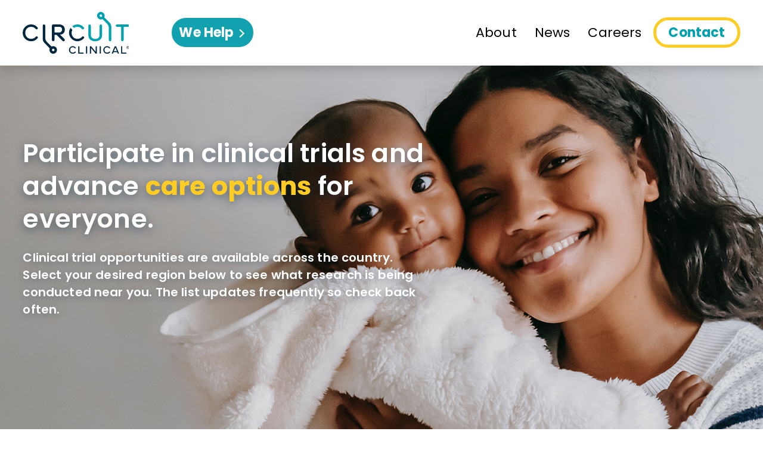

--- FILE ---
content_type: text/html
request_url: https://circuitclinical.com/join/
body_size: 191384
content:
<!DOCTYPE html><html lang="en"><head><meta charSet="utf-8"/><meta http-equiv="x-ua-compatible" content="ie=edge"/><meta name="viewport" content="width=device-width, initial-scale=1, shrink-to-fit=no"/><meta name="generator" content="Gatsby 5.12.9"/><meta data-react-helmet="true" property="og:title" content="Join a Clinical Trial | Circuit Clinical"/><meta data-react-helmet="true" name="description" content="Join a trial and help advance care options for everyone."/><meta data-react-helmet="true" property="og:description" content="Join a trial and help advance care options for everyone."/><meta data-react-helmet="true" property="og:type" content="website"/><meta data-react-helmet="true" property="og:url"/><meta data-react-helmet="true" name="twitter:site" content="@circuitclinical"/><meta data-react-helmet="true" property="og:locale" content="en_US"/><meta data-react-helmet="true" property="og:site_name" content="Circuit Clinical"/><meta data-react-helmet="true" name="twitter:title" content="Join a Clinical Trial | Circuit Clinical"/><meta data-react-helmet="true" name="twitter:image" content="https://www.circuitclinical.com/static/cc-social-495270ae837e5a6a7faabb61896a82a5.png"/><meta data-react-helmet="true" property="og:image" content="https://www.circuitclinical.com/static/cc-social-495270ae837e5a6a7faabb61896a82a5.png"/><meta data-react-helmet="true" name="twitter:card" content="summary"/><style data-href="/styles.b953da4aa29d7b360438.css" data-identity="gatsby-global-css">@charset "UTF-8";@font-face{font-display:swap;font-family:Poppins;font-style:normal;font-weight:400;src:url(/static/poppins-devanagari-400-normal-64d5f06ee726edd58ca33456c8ead0cb.woff2) format("woff2"),url(/static/poppins-devanagari-400-normal-0e11b62db931f85340d4f7c0a791a2d4.woff) format("woff");unicode-range:u+0900-097f,u+1cd0-1cf9,u+200c-200d,u+20a8,u+20b9,u+25cc,u+a830-a839,u+a8e0-a8ff}@font-face{font-display:swap;font-family:Poppins;font-style:normal;font-weight:400;src:url([data-uri]) format("woff2"),url([data-uri]) format("woff");unicode-range:u+0100-02af,u+0304,u+0308,u+0329,u+1e00-1e9f,u+1ef2-1eff,u+2020,u+20a0-20ab,u+20ad-20cf,u+2113,u+2c60-2c7f,u+a720-a7ff}@font-face{font-display:swap;font-family:Poppins;font-style:normal;font-weight:400;src:url([data-uri]) format("woff2"),url(/static/poppins-latin-400-normal-cda9c93f49237f11c766e920dd838e8a.woff) format("woff");unicode-range:u+00??,u+0131,u+0152-0153,u+02bb-02bc,u+02c6,u+02da,u+02dc,u+0304,u+0308,u+0329,u+2000-206f,u+2074,u+20ac,u+2122,u+2191,u+2193,u+2212,u+2215,u+feff,u+fffd}@font-face{font-display:swap;font-family:Poppins;font-style:normal;font-weight:500;src:url(/static/poppins-devanagari-500-normal-f43b6ebf46ee6fba05559f09fd680c90.woff2) format("woff2"),url(/static/poppins-devanagari-500-normal-f681eaa0ad0df351e7db9c780f0d6990.woff) format("woff");unicode-range:u+0900-097f,u+1cd0-1cf9,u+200c-200d,u+20a8,u+20b9,u+25cc,u+a830-a839,u+a8e0-a8ff}@font-face{font-display:swap;font-family:Poppins;font-style:normal;font-weight:500;src:url([data-uri]) format("woff2"),url([data-uri]) format("woff");unicode-range:u+0100-02af,u+0304,u+0308,u+0329,u+1e00-1e9f,u+1ef2-1eff,u+2020,u+20a0-20ab,u+20ad-20cf,u+2113,u+2c60-2c7f,u+a720-a7ff}@font-face{font-display:swap;font-family:Poppins;font-style:normal;font-weight:500;src:url([data-uri]) format("woff2"),url(/static/poppins-latin-500-normal-1df741eb9a4ccdba01d2c2f7f293ec48.woff) format("woff");unicode-range:u+00??,u+0131,u+0152-0153,u+02bb-02bc,u+02c6,u+02da,u+02dc,u+0304,u+0308,u+0329,u+2000-206f,u+2074,u+20ac,u+2122,u+2191,u+2193,u+2212,u+2215,u+feff,u+fffd}@font-face{font-display:swap;font-family:Poppins;font-style:normal;font-weight:600;src:url(/static/poppins-devanagari-600-normal-3343afa6b8c01e48a23b077fb3a4aea8.woff2) format("woff2"),url(/static/poppins-devanagari-600-normal-ae9c1f88ace17d23e8e62d560c54b585.woff) format("woff");unicode-range:u+0900-097f,u+1cd0-1cf9,u+200c-200d,u+20a8,u+20b9,u+25cc,u+a830-a839,u+a8e0-a8ff}@font-face{font-display:swap;font-family:Poppins;font-style:normal;font-weight:600;src:url([data-uri]) format("woff2"),url([data-uri]) format("woff");unicode-range:u+0100-02af,u+0304,u+0308,u+0329,u+1e00-1e9f,u+1ef2-1eff,u+2020,u+20a0-20ab,u+20ad-20cf,u+2113,u+2c60-2c7f,u+a720-a7ff}@font-face{font-display:swap;font-family:Poppins;font-style:normal;font-weight:600;src:url([data-uri]) format("woff2"),url(/static/poppins-latin-600-normal-70e04c856f46aa529052af34dee40def.woff) format("woff");unicode-range:u+00??,u+0131,u+0152-0153,u+02bb-02bc,u+02c6,u+02da,u+02dc,u+0304,u+0308,u+0329,u+2000-206f,u+2074,u+20ac,u+2122,u+2191,u+2193,u+2212,u+2215,u+feff,u+fffd}@font-face{font-display:swap;font-family:Poppins;font-style:normal;font-weight:700;src:url(/static/poppins-devanagari-700-normal-349ed9fa39221b45ae9a033c0c3de0e2.woff2) format("woff2"),url(/static/poppins-devanagari-700-normal-0ea53bd19b062bb4b1a0ae2a31a1b1ce.woff) format("woff");unicode-range:u+0900-097f,u+1cd0-1cf9,u+200c-200d,u+20a8,u+20b9,u+25cc,u+a830-a839,u+a8e0-a8ff}@font-face{font-display:swap;font-family:Poppins;font-style:normal;font-weight:700;src:url([data-uri]) format("woff2"),url([data-uri]) format("woff");unicode-range:u+0100-02af,u+0304,u+0308,u+0329,u+1e00-1e9f,u+1ef2-1eff,u+2020,u+20a0-20ab,u+20ad-20cf,u+2113,u+2c60-2c7f,u+a720-a7ff}@font-face{font-display:swap;font-family:Poppins;font-style:normal;font-weight:700;src:url([data-uri]) format("woff2"),url(/static/poppins-latin-700-normal-9cfbb32450c2f97b3722c9e82b2e0113.woff) format("woff");unicode-range:u+00??,u+0131,u+0152-0153,u+02bb-02bc,u+02c6,u+02da,u+02dc,u+0304,u+0308,u+0329,u+2000-206f,u+2074,u+20ac,u+2122,u+2191,u+2193,u+2212,u+2215,u+feff,u+fffd}@font-face{font-display:swap;font-family:Poppins;font-style:normal;font-weight:800;src:url(/static/poppins-devanagari-800-normal-5e8f879de58d6f900998505aebb65c3d.woff2) format("woff2"),url(/static/poppins-devanagari-800-normal-1be936c894a0d2538aec38dbe88998b3.woff) format("woff");unicode-range:u+0900-097f,u+1cd0-1cf9,u+200c-200d,u+20a8,u+20b9,u+25cc,u+a830-a839,u+a8e0-a8ff}@font-face{font-display:swap;font-family:Poppins;font-style:normal;font-weight:800;src:url([data-uri]) format("woff2"),url([data-uri]) format("woff");unicode-range:u+0100-02af,u+0304,u+0308,u+0329,u+1e00-1e9f,u+1ef2-1eff,u+2020,u+20a0-20ab,u+20ad-20cf,u+2113,u+2c60-2c7f,u+a720-a7ff}@font-face{font-display:swap;font-family:Poppins;font-style:normal;font-weight:800;src:url([data-uri]) format("woff2"),url(/static/poppins-latin-800-normal-e67a6d49530694caae422cfbe8f91bc1.woff) format("woff");unicode-range:u+00??,u+0131,u+0152-0153,u+02bb-02bc,u+02c6,u+02da,u+02dc,u+0304,u+0308,u+0329,u+2000-206f,u+2074,u+20ac,u+2122,u+2191,u+2193,u+2212,u+2215,u+feff,u+fffd}@font-face{font-display:swap;font-family:Baskervville;font-style:normal;font-weight:400;src:url(/static/baskervville-latin-ext-400-normal-6e4b447966a79c353db1aee0562fe129.woff2) format("woff2"),url(/static/baskervville-latin-ext-400-normal-4379ce1d5804efb1c715cb1232a14463.woff) format("woff");unicode-range:u+0100-02af,u+0304,u+0308,u+0329,u+1e00-1e9f,u+1ef2-1eff,u+2020,u+20a0-20ab,u+20ad-20cf,u+2113,u+2c60-2c7f,u+a720-a7ff}@font-face{font-display:swap;font-family:Baskervville;font-style:normal;font-weight:400;src:url(/static/baskervville-latin-400-normal-c15ca6b7a539319694200595dfd5aa68.woff2) format("woff2"),url(/static/baskervville-latin-400-normal-12315e0a8aa323a0d2049e6ab949eb9f.woff) format("woff");unicode-range:u+00??,u+0131,u+0152-0153,u+02bb-02bc,u+02c6,u+02da,u+02dc,u+0304,u+0308,u+0329,u+2000-206f,u+2074,u+20ac,u+2122,u+2191,u+2193,u+2212,u+2215,u+feff,u+fffd}body,html{height:100%}button,input,select,textarea{font:inherit}button,select{text-transform:none}body{-webkit-font-smoothing:var(--mantine-webkit-font-smoothing);-moz-osx-font-smoothing:var(--mantine-moz-font-smoothing);background-color:var(--mantine-color-body);color:var(--mantine-color-text);font-family:var(--mantine-font-family);font-size:var(--mantine-font-size-md);line-height:var(--mantine-line-height);margin:0}@media screen and (max-device-width:500px){body{-webkit-text-size-adjust:100%}}@media (prefers-reduced-motion:reduce){[data-respect-reduced-motion] [data-reduce-motion]{animation:none;transition:none}}.mantine-focus-auto:focus-visible{outline:calc(.125rem*var(--mantine-scale)) solid var(--mantine-primary-color-filled);outline-offset:calc(.125rem*var(--mantine-scale))}.mantine-focus-always:focus{outline:calc(.125rem*var(--mantine-scale)) solid var(--mantine-primary-color-filled);outline-offset:calc(.125rem*var(--mantine-scale))}.mantine-focus-never:focus{outline:none}.mantine-active:active{transform:translateY(calc(.0625rem*var(--mantine-scale)))}[dir=rtl] .mantine-rotate-rtl{transform:rotate(180deg)}:root{--mantine-scale:1;--mantine-cursor-type:default;--mantine-webkit-font-smoothing:antialiased;--mantine-color-scheme:light dark;--mantine-moz-font-smoothing:grayscale;--mantine-color-white:#fff;--mantine-color-black:#000;--mantine-line-height:1.55;--mantine-font-family:-apple-system,BlinkMacSystemFont,Segoe UI,Roboto,Helvetica,Arial,sans-serif,Apple Color Emoji,Segoe UI Emoji;--mantine-font-family-monospace:ui-monospace,SFMono-Regular,Menlo,Monaco,Consolas,Liberation Mono,Courier New,monospace;--mantine-font-family-headings:-apple-system,BlinkMacSystemFont,Segoe UI,Roboto,Helvetica,Arial,sans-serif,Apple Color Emoji,Segoe UI Emoji;--mantine-heading-font-weight:700;--mantine-radius-default:calc(0.25rem*var(--mantine-scale));--mantine-primary-color-filled:var(--mantine-color-blue-filled);--mantine-primary-color-filled-hover:var(--mantine-color-blue-filled-hover);--mantine-primary-color-light:var(--mantine-color-blue-light);--mantine-primary-color-light-hover:var(--mantine-color-blue-light-hover);--mantine-primary-color-light-color:var(--mantine-color-blue-light-color);--mantine-breakpoint-xs:36em;--mantine-breakpoint-sm:48em;--mantine-breakpoint-md:62em;--mantine-breakpoint-lg:75em;--mantine-breakpoint-xl:88em;--mantine-spacing-xs:calc(0.625rem*var(--mantine-scale));--mantine-spacing-sm:calc(0.75rem*var(--mantine-scale));--mantine-spacing-md:calc(1rem*var(--mantine-scale));--mantine-spacing-lg:calc(1.25rem*var(--mantine-scale));--mantine-spacing-xl:calc(2rem*var(--mantine-scale));--mantine-font-size-xs:calc(0.75rem*var(--mantine-scale));--mantine-font-size-sm:calc(0.875rem*var(--mantine-scale));--mantine-font-size-md:calc(1rem*var(--mantine-scale));--mantine-font-size-lg:calc(1.125rem*var(--mantine-scale));--mantine-font-size-xl:calc(1.25rem*var(--mantine-scale));--mantine-line-height-xs:1.4;--mantine-line-height-sm:1.45;--mantine-line-height-md:1.55;--mantine-line-height-lg:1.6;--mantine-line-height-xl:1.65;--mantine-shadow-xs:0 calc(0.0625rem*var(--mantine-scale)) calc(0.1875rem*var(--mantine-scale)) rgba(0,0,0,.05),0 calc(0.0625rem*var(--mantine-scale)) calc(0.125rem*var(--mantine-scale)) rgba(0,0,0,.1);--mantine-shadow-sm:0 calc(0.0625rem*var(--mantine-scale)) calc(0.1875rem*var(--mantine-scale)) rgba(0,0,0,.05),rgba(0,0,0,.05) 0 calc(0.625rem*var(--mantine-scale)) calc(0.9375rem*var(--mantine-scale)) calc(-0.3125rem*var(--mantine-scale)),rgba(0,0,0,.04) 0 calc(0.4375rem*var(--mantine-scale)) calc(0.4375rem*var(--mantine-scale)) calc(-0.3125rem*var(--mantine-scale));--mantine-shadow-md:0 calc(0.0625rem*var(--mantine-scale)) calc(0.1875rem*var(--mantine-scale)) rgba(0,0,0,.05),rgba(0,0,0,.05) 0 calc(1.25rem*var(--mantine-scale)) calc(1.5625rem*var(--mantine-scale)) calc(-0.3125rem*var(--mantine-scale)),rgba(0,0,0,.04) 0 calc(0.625rem*var(--mantine-scale)) calc(0.625rem*var(--mantine-scale)) calc(-0.3125rem*var(--mantine-scale));--mantine-shadow-lg:0 calc(0.0625rem*var(--mantine-scale)) calc(0.1875rem*var(--mantine-scale)) rgba(0,0,0,.05),rgba(0,0,0,.05) 0 calc(1.75rem*var(--mantine-scale)) calc(1.4375rem*var(--mantine-scale)) calc(-0.4375rem*var(--mantine-scale)),rgba(0,0,0,.04) 0 calc(0.75rem*var(--mantine-scale)) calc(0.75rem*var(--mantine-scale)) calc(-0.4375rem*var(--mantine-scale));--mantine-shadow-xl:0 calc(0.0625rem*var(--mantine-scale)) calc(0.1875rem*var(--mantine-scale)) rgba(0,0,0,.05),rgba(0,0,0,.05) 0 calc(2.25rem*var(--mantine-scale)) calc(1.75rem*var(--mantine-scale)) calc(-0.4375rem*var(--mantine-scale)),rgba(0,0,0,.04) 0 calc(1.0625rem*var(--mantine-scale)) calc(1.0625rem*var(--mantine-scale)) calc(-0.4375rem*var(--mantine-scale));--mantine-radius-xs:calc(0.125rem*var(--mantine-scale));--mantine-radius-sm:calc(0.25rem*var(--mantine-scale));--mantine-radius-md:calc(0.5rem*var(--mantine-scale));--mantine-radius-lg:calc(1rem*var(--mantine-scale));--mantine-radius-xl:calc(2rem*var(--mantine-scale));--mantine-color-dark-0:#c1c2c5;--mantine-color-dark-1:#a6a7ab;--mantine-color-dark-2:#909296;--mantine-color-dark-3:#5c5f66;--mantine-color-dark-4:#373a40;--mantine-color-dark-5:#2c2e33;--mantine-color-dark-6:#25262b;--mantine-color-dark-7:#1a1b1e;--mantine-color-dark-8:#141517;--mantine-color-dark-9:#101113;--mantine-color-gray-0:#f8f9fa;--mantine-color-gray-1:#f1f3f5;--mantine-color-gray-2:#e9ecef;--mantine-color-gray-3:#dee2e6;--mantine-color-gray-4:#ced4da;--mantine-color-gray-5:#adb5bd;--mantine-color-gray-6:#868e96;--mantine-color-gray-7:#495057;--mantine-color-gray-8:#343a40;--mantine-color-gray-9:#212529;--mantine-color-red-0:#fff5f5;--mantine-color-red-1:#ffe3e3;--mantine-color-red-2:#ffc9c9;--mantine-color-red-3:#ffa8a8;--mantine-color-red-4:#ff8787;--mantine-color-red-5:#ff6b6b;--mantine-color-red-6:#fa5252;--mantine-color-red-7:#f03e3e;--mantine-color-red-8:#e03131;--mantine-color-red-9:#c92a2a;--mantine-color-pink-0:#fff0f6;--mantine-color-pink-1:#ffdeeb;--mantine-color-pink-2:#fcc2d7;--mantine-color-pink-3:#faa2c1;--mantine-color-pink-4:#f783ac;--mantine-color-pink-5:#f06595;--mantine-color-pink-6:#e64980;--mantine-color-pink-7:#d6336c;--mantine-color-pink-8:#c2255c;--mantine-color-pink-9:#a61e4d;--mantine-color-grape-0:#f8f0fc;--mantine-color-grape-1:#f3d9fa;--mantine-color-grape-2:#eebefa;--mantine-color-grape-3:#e599f7;--mantine-color-grape-4:#da77f2;--mantine-color-grape-5:#cc5de8;--mantine-color-grape-6:#be4bdb;--mantine-color-grape-7:#ae3ec9;--mantine-color-grape-8:#9c36b5;--mantine-color-grape-9:#862e9c;--mantine-color-violet-0:#f3f0ff;--mantine-color-violet-1:#e5dbff;--mantine-color-violet-2:#d0bfff;--mantine-color-violet-3:#b197fc;--mantine-color-violet-4:#9775fa;--mantine-color-violet-5:#845ef7;--mantine-color-violet-6:#7950f2;--mantine-color-violet-7:#7048e8;--mantine-color-violet-8:#6741d9;--mantine-color-violet-9:#5f3dc4;--mantine-color-indigo-0:#edf2ff;--mantine-color-indigo-1:#dbe4ff;--mantine-color-indigo-2:#bac8ff;--mantine-color-indigo-3:#91a7ff;--mantine-color-indigo-4:#748ffc;--mantine-color-indigo-5:#5c7cfa;--mantine-color-indigo-6:#4c6ef5;--mantine-color-indigo-7:#4263eb;--mantine-color-indigo-8:#3b5bdb;--mantine-color-indigo-9:#364fc7;--mantine-color-blue-0:#e7f5ff;--mantine-color-blue-1:#d0ebff;--mantine-color-blue-2:#a5d8ff;--mantine-color-blue-3:#74c0fc;--mantine-color-blue-4:#4dabf7;--mantine-color-blue-5:#339af0;--mantine-color-blue-6:#228be6;--mantine-color-blue-7:#1c7ed6;--mantine-color-blue-8:#1971c2;--mantine-color-blue-9:#1864ab;--mantine-color-cyan-0:#e3fafc;--mantine-color-cyan-1:#c5f6fa;--mantine-color-cyan-2:#99e9f2;--mantine-color-cyan-3:#66d9e8;--mantine-color-cyan-4:#3bc9db;--mantine-color-cyan-5:#22b8cf;--mantine-color-cyan-6:#15aabf;--mantine-color-cyan-7:#1098ad;--mantine-color-cyan-8:#0c8599;--mantine-color-cyan-9:#0b7285;--mantine-color-teal-0:#e6fcf5;--mantine-color-teal-1:#c3fae8;--mantine-color-teal-2:#96f2d7;--mantine-color-teal-3:#63e6be;--mantine-color-teal-4:#38d9a9;--mantine-color-teal-5:#20c997;--mantine-color-teal-6:#12b886;--mantine-color-teal-7:#0ca678;--mantine-color-teal-8:#099268;--mantine-color-teal-9:#087f5b;--mantine-color-green-0:#ebfbee;--mantine-color-green-1:#d3f9d8;--mantine-color-green-2:#b2f2bb;--mantine-color-green-3:#8ce99a;--mantine-color-green-4:#69db7c;--mantine-color-green-5:#51cf66;--mantine-color-green-6:#40c057;--mantine-color-green-7:#37b24d;--mantine-color-green-8:#2f9e44;--mantine-color-green-9:#2b8a3e;--mantine-color-lime-0:#f4fce3;--mantine-color-lime-1:#e9fac8;--mantine-color-lime-2:#d8f5a2;--mantine-color-lime-3:#c0eb75;--mantine-color-lime-4:#a9e34b;--mantine-color-lime-5:#94d82d;--mantine-color-lime-6:#82c91e;--mantine-color-lime-7:#74b816;--mantine-color-lime-8:#66a80f;--mantine-color-lime-9:#5c940d;--mantine-color-yellow-0:#fff9db;--mantine-color-yellow-1:#fff3bf;--mantine-color-yellow-2:#ffec99;--mantine-color-yellow-3:#ffe066;--mantine-color-yellow-4:#ffd43b;--mantine-color-yellow-5:#fcc419;--mantine-color-yellow-6:#fab005;--mantine-color-yellow-7:#f59f00;--mantine-color-yellow-8:#f08c00;--mantine-color-yellow-9:#e67700;--mantine-color-orange-0:#fff4e6;--mantine-color-orange-1:#ffe8cc;--mantine-color-orange-2:#ffd8a8;--mantine-color-orange-3:#ffc078;--mantine-color-orange-4:#ffa94d;--mantine-color-orange-5:#ff922b;--mantine-color-orange-6:#fd7e14;--mantine-color-orange-7:#f76707;--mantine-color-orange-8:#e8590c;--mantine-color-orange-9:#d9480f;--mantine-h1-font-size:calc(2.125rem*var(--mantine-scale));--mantine-h1-line-height:1.3;--mantine-h1-font-weight:700;--mantine-h2-font-size:calc(1.625rem*var(--mantine-scale));--mantine-h2-line-height:1.35;--mantine-h2-font-weight:700;--mantine-h3-font-size:calc(1.375rem*var(--mantine-scale));--mantine-h3-line-height:1.4;--mantine-h3-font-weight:700;--mantine-h4-font-size:calc(1.125rem*var(--mantine-scale));--mantine-h4-line-height:1.45;--mantine-h4-font-weight:700;--mantine-h5-font-size:calc(1rem*var(--mantine-scale));--mantine-h5-line-height:1.5;--mantine-h5-font-weight:700;--mantine-h6-font-size:calc(0.875rem*var(--mantine-scale));--mantine-h6-line-height:1.5;--mantine-h6-font-weight:700;color-scheme:var(--mantine-color-scheme)}:root[data-mantine-color-scheme=dark]{--mantine-color-scheme:dark;--mantine-color-bright:var(--mantine-color-white);--mantine-color-text:var(--mantine-color-dark-0);--mantine-color-body:#1a1b1e;--mantine-color-error:#c92a2a;--mantine-color-placeholder:#5c5f66;--mantine-color-anchor:#4dabf7;--mantine-color-default:#25262b;--mantine-color-default-hover:#2c2e33;--mantine-color-default-color:#fff;--mantine-color-default-border:#373a40;--mantine-color-dimmed:var(--mantine-color-dark-2);--mantine-color-dark-filled:#141517;--mantine-color-dark-filled-hover:#101113;--mantine-color-dark-light:rgba(37,38,43,.15);--mantine-color-dark-light-hover:rgba(37,38,43,.2);--mantine-color-dark-light-color:#5c5f66;--mantine-color-dark-outline:#373a40;--mantine-color-dark-outline-hover:rgba(55,58,64,.05);--mantine-color-gray-filled:#343a40;--mantine-color-gray-filled-hover:#212529;--mantine-color-gray-light:hsla(210,7%,56%,.15);--mantine-color-gray-light-hover:hsla(210,7%,56%,.2);--mantine-color-gray-light-color:#dee2e6;--mantine-color-gray-outline:#ced4da;--mantine-color-gray-outline-hover:rgba(206,212,218,.05);--mantine-color-red-filled:#e03131;--mantine-color-red-filled-hover:#c92a2a;--mantine-color-red-light:rgba(250,82,82,.15);--mantine-color-red-light-hover:rgba(250,82,82,.2);--mantine-color-red-light-color:#ffa8a8;--mantine-color-red-outline:#ff8787;--mantine-color-red-outline-hover:hsla(0,100%,76%,.05);--mantine-color-pink-filled:#c2255c;--mantine-color-pink-filled-hover:#a61e4d;--mantine-color-pink-light:rgba(230,73,128,.15);--mantine-color-pink-light-hover:rgba(230,73,128,.2);--mantine-color-pink-light-color:#faa2c1;--mantine-color-pink-outline:#f783ac;--mantine-color-pink-outline-hover:rgba(247,131,172,.05);--mantine-color-grape-filled:#9c36b5;--mantine-color-grape-filled-hover:#862e9c;--mantine-color-grape-light:rgba(190,75,219,.15);--mantine-color-grape-light-hover:rgba(190,75,219,.2);--mantine-color-grape-light-color:#e599f7;--mantine-color-grape-outline:#da77f2;--mantine-color-grape-outline-hover:rgba(218,119,242,.05);--mantine-color-violet-filled:#6741d9;--mantine-color-violet-filled-hover:#5f3dc4;--mantine-color-violet-light:rgba(121,80,242,.15);--mantine-color-violet-light-hover:rgba(121,80,242,.2);--mantine-color-violet-light-color:#b197fc;--mantine-color-violet-outline:#9775fa;--mantine-color-violet-outline-hover:rgba(151,117,250,.05);--mantine-color-indigo-filled:#3b5bdb;--mantine-color-indigo-filled-hover:#364fc7;--mantine-color-indigo-light:rgba(76,110,245,.15);--mantine-color-indigo-light-hover:rgba(76,110,245,.2);--mantine-color-indigo-light-color:#91a7ff;--mantine-color-indigo-outline:#748ffc;--mantine-color-indigo-outline-hover:rgba(116,143,252,.05);--mantine-color-blue-filled:#1971c2;--mantine-color-blue-filled-hover:#1864ab;--mantine-color-blue-light:rgba(34,139,230,.15);--mantine-color-blue-light-hover:rgba(34,139,230,.2);--mantine-color-blue-light-color:#74c0fc;--mantine-color-blue-outline:#4dabf7;--mantine-color-blue-outline-hover:rgba(77,171,247,.05);--mantine-color-cyan-filled:#0c8599;--mantine-color-cyan-filled-hover:#0b7285;--mantine-color-cyan-light:rgba(21,170,191,.15);--mantine-color-cyan-light-hover:rgba(21,170,191,.2);--mantine-color-cyan-light-color:#66d9e8;--mantine-color-cyan-outline:#3bc9db;--mantine-color-cyan-outline-hover:rgba(59,201,219,.05);--mantine-color-teal-filled:#099268;--mantine-color-teal-filled-hover:#087f5b;--mantine-color-teal-light:rgba(18,184,134,.15);--mantine-color-teal-light-hover:rgba(18,184,134,.2);--mantine-color-teal-light-color:#63e6be;--mantine-color-teal-outline:#38d9a9;--mantine-color-teal-outline-hover:rgba(56,217,169,.05);--mantine-color-green-filled:#2f9e44;--mantine-color-green-filled-hover:#2b8a3e;--mantine-color-green-light:rgba(64,192,87,.15);--mantine-color-green-light-hover:rgba(64,192,87,.2);--mantine-color-green-light-color:#8ce99a;--mantine-color-green-outline:#69db7c;--mantine-color-green-outline-hover:rgba(105,219,124,.05);--mantine-color-lime-filled:#66a80f;--mantine-color-lime-filled-hover:#5c940d;--mantine-color-lime-light:rgba(130,201,30,.15);--mantine-color-lime-light-hover:rgba(130,201,30,.2);--mantine-color-lime-light-color:#c0eb75;--mantine-color-lime-outline:#a9e34b;--mantine-color-lime-outline-hover:rgba(169,227,75,.05);--mantine-color-yellow-filled:#f08c00;--mantine-color-yellow-filled-hover:#e67700;--mantine-color-yellow-light:rgba(250,176,5,.15);--mantine-color-yellow-light-hover:rgba(250,176,5,.2);--mantine-color-yellow-light-color:#ffe066;--mantine-color-yellow-outline:#ffd43b;--mantine-color-yellow-outline-hover:rgba(255,212,59,.05);--mantine-color-orange-filled:#e8590c;--mantine-color-orange-filled-hover:#d9480f;--mantine-color-orange-light:rgba(253,126,20,.15);--mantine-color-orange-light-hover:rgba(253,126,20,.2);--mantine-color-orange-light-color:#ffc078;--mantine-color-orange-outline:#ffa94d;--mantine-color-orange-outline-hover:rgba(255,169,77,.05)}:root[data-mantine-color-scheme=light]{--mantine-color-scheme:light;--mantine-color-bright:var(--mantine-color-black);--mantine-color-text:#000;--mantine-color-body:#fff;--mantine-color-error:#fa5252;--mantine-color-placeholder:#adb5bd;--mantine-color-anchor:#228be6;--mantine-color-default:#fff;--mantine-color-default-hover:#f8f9fa;--mantine-color-default-color:#000;--mantine-color-default-border:#ced4da;--mantine-color-dimmed:var(--mantine-color-gray-6);--mantine-color-dark-filled:#25262b;--mantine-color-dark-filled-hover:#1a1b1e;--mantine-color-dark-light:rgba(37,38,43,.1);--mantine-color-dark-light-hover:rgba(37,38,43,.12);--mantine-color-dark-light-color:#25262b;--mantine-color-dark-outline:#25262b;--mantine-color-dark-outline-hover:rgba(37,38,43,.05);--mantine-color-gray-filled:#868e96;--mantine-color-gray-filled-hover:#495057;--mantine-color-gray-light:hsla(210,7%,56%,.1);--mantine-color-gray-light-hover:hsla(210,7%,56%,.12);--mantine-color-gray-light-color:#868e96;--mantine-color-gray-outline:#868e96;--mantine-color-gray-outline-hover:hsla(210,7%,56%,.05);--mantine-color-red-filled:#fa5252;--mantine-color-red-filled-hover:#f03e3e;--mantine-color-red-light:rgba(250,82,82,.1);--mantine-color-red-light-hover:rgba(250,82,82,.12);--mantine-color-red-light-color:#fa5252;--mantine-color-red-outline:#fa5252;--mantine-color-red-outline-hover:rgba(250,82,82,.05);--mantine-color-pink-filled:#e64980;--mantine-color-pink-filled-hover:#d6336c;--mantine-color-pink-light:rgba(230,73,128,.1);--mantine-color-pink-light-hover:rgba(230,73,128,.12);--mantine-color-pink-light-color:#e64980;--mantine-color-pink-outline:#e64980;--mantine-color-pink-outline-hover:rgba(230,73,128,.05);--mantine-color-grape-filled:#be4bdb;--mantine-color-grape-filled-hover:#ae3ec9;--mantine-color-grape-light:rgba(190,75,219,.1);--mantine-color-grape-light-hover:rgba(190,75,219,.12);--mantine-color-grape-light-color:#be4bdb;--mantine-color-grape-outline:#be4bdb;--mantine-color-grape-outline-hover:rgba(190,75,219,.05);--mantine-color-violet-filled:#7950f2;--mantine-color-violet-filled-hover:#7048e8;--mantine-color-violet-light:rgba(121,80,242,.1);--mantine-color-violet-light-hover:rgba(121,80,242,.12);--mantine-color-violet-light-color:#7950f2;--mantine-color-violet-outline:#7950f2;--mantine-color-violet-outline-hover:rgba(121,80,242,.05);--mantine-color-indigo-filled:#4c6ef5;--mantine-color-indigo-filled-hover:#4263eb;--mantine-color-indigo-light:rgba(76,110,245,.1);--mantine-color-indigo-light-hover:rgba(76,110,245,.12);--mantine-color-indigo-light-color:#4c6ef5;--mantine-color-indigo-outline:#4c6ef5;--mantine-color-indigo-outline-hover:rgba(76,110,245,.05);--mantine-color-blue-filled:#228be6;--mantine-color-blue-filled-hover:#1c7ed6;--mantine-color-blue-light:rgba(34,139,230,.1);--mantine-color-blue-light-hover:rgba(34,139,230,.12);--mantine-color-blue-light-color:#228be6;--mantine-color-blue-outline:#228be6;--mantine-color-blue-outline-hover:rgba(34,139,230,.05);--mantine-color-cyan-filled:#15aabf;--mantine-color-cyan-filled-hover:#1098ad;--mantine-color-cyan-light:rgba(21,170,191,.1);--mantine-color-cyan-light-hover:rgba(21,170,191,.12);--mantine-color-cyan-light-color:#15aabf;--mantine-color-cyan-outline:#15aabf;--mantine-color-cyan-outline-hover:rgba(21,170,191,.05);--mantine-color-teal-filled:#12b886;--mantine-color-teal-filled-hover:#0ca678;--mantine-color-teal-light:rgba(18,184,134,.1);--mantine-color-teal-light-hover:rgba(18,184,134,.12);--mantine-color-teal-light-color:#12b886;--mantine-color-teal-outline:#12b886;--mantine-color-teal-outline-hover:rgba(18,184,134,.05);--mantine-color-green-filled:#40c057;--mantine-color-green-filled-hover:#37b24d;--mantine-color-green-light:rgba(64,192,87,.1);--mantine-color-green-light-hover:rgba(64,192,87,.12);--mantine-color-green-light-color:#40c057;--mantine-color-green-outline:#40c057;--mantine-color-green-outline-hover:rgba(64,192,87,.05);--mantine-color-lime-filled:#82c91e;--mantine-color-lime-filled-hover:#74b816;--mantine-color-lime-light:rgba(130,201,30,.1);--mantine-color-lime-light-hover:rgba(130,201,30,.12);--mantine-color-lime-light-color:#82c91e;--mantine-color-lime-outline:#82c91e;--mantine-color-lime-outline-hover:rgba(130,201,30,.05);--mantine-color-yellow-filled:#fab005;--mantine-color-yellow-filled-hover:#f59f00;--mantine-color-yellow-light:rgba(250,176,5,.1);--mantine-color-yellow-light-hover:rgba(250,176,5,.12);--mantine-color-yellow-light-color:#fab005;--mantine-color-yellow-outline:#fab005;--mantine-color-yellow-outline-hover:rgba(250,176,5,.05);--mantine-color-orange-filled:#fd7e14;--mantine-color-orange-filled-hover:#f76707;--mantine-color-orange-light:rgba(253,126,20,.1);--mantine-color-orange-light-hover:rgba(253,126,20,.12);--mantine-color-orange-light-color:#fd7e14;--mantine-color-orange-outline:#fd7e14;--mantine-color-orange-outline-hover:rgba(253,126,20,.05)}.m-d57069b5{--scrollarea-scrollbar-size:calc(0.75rem*var(--mantine-scale));overflow:hidden;position:relative}.m-c0783ff9{-ms-overflow-style:none;-webkit-overflow-scrolling:touch;height:100%;padding-bottom:var(--_viewport-padding-bottom,0);padding-left:var(--_viewport-padding-left,0);padding-right:var(--_viewport-padding-right,0);scrollbar-width:none;width:100%}.m-c0783ff9::-webkit-scrollbar{display:none}.m-c0783ff9[data-offset-scrollbars=xy],.m-c0783ff9[data-offset-scrollbars=y]{--_viewport-padding-right:var(--scrollarea-scrollbar-size);--_viewport-padding-left:unset}[dir=rtl] .m-c0783ff9[data-offset-scrollbars=xy],[dir=rtl] .m-c0783ff9[data-offset-scrollbars=y]{--_viewport-padding-right:unset;--_viewport-padding-left:var(--scrollarea-scrollbar-size)}.m-c0783ff9[data-offset-scrollbars=x],.m-c0783ff9[data-offset-scrollbars=xy]{--_viewport-padding-bottom:var(--scrollarea-scrollbar-size)}.m-f8f631dd{display:table;min-width:100%}.m-c44ba933{background-color:var(--_scrollbar-bg,transparent);box-sizing:border-box;display:var(--_scrollbar-display,flex);flex-direction:var(--_scrollbar-direction,row);height:var(--_scrollbar-height);padding:calc(var(--scrollarea-scrollbar-size)/5);touch-action:none;transition:background-color .15s ease,opacity .15s ease;user-select:none;width:var(--_scrollbar-width)}.m-c44ba933>.m-d8b5e363{background-color:var(--_thumb-bg)}@media (hover:hover){[data-mantine-color-scheme=light] .m-c44ba933:hover{--_scrollbar-bg:var(--mantine-color-gray-0);--_thumb-bg:rgba(0,0,0,.5)}[data-mantine-color-scheme=dark] .m-c44ba933:hover{--_scrollbar-bg:var(--mantine-color-dark-8);--_thumb-bg:hsla(0,0%,100%,.5)}}@media (hover:none){[data-mantine-color-scheme=light] .m-c44ba933:active{--_scrollbar-bg:var(--mantine-color-gray-0);--_thumb-bg:rgba(0,0,0,.5)}[data-mantine-color-scheme=dark] .m-c44ba933:active{--_scrollbar-bg:var(--mantine-color-dark-8);--_thumb-bg:hsla(0,0%,100%,.5)}}.m-c44ba933[data-hidden],.m-c44ba933[data-state=hidden]{--_scrollbar-display:none}.m-c44ba933[data-orientation=vertical]{--_scrollbar-width:var(--scrollarea-scrollbar-size);bottom:var(--sa-corner-width);right:0;top:0}[dir=rtl] .m-c44ba933[data-orientation=vertical]{left:0;right:unset}.m-c44ba933[data-orientation=horizontal]{--_scrollbar-height:var(--scrollarea-scrollbar-size);--_scrollbar-direction:column;bottom:0;left:0;right:var(--sa-corner-height)}[dir=rtl] .m-c44ba933[data-orientation=horizontal]{left:var(--sa-corner-height);right:0}.m-d8b5e363{background-color:var(--_thumb-bg);border-radius:var(--scrollarea-scrollbar-size);flex:1 1;overflow:hidden;position:relative;transition:background-color .15s ease}.m-d8b5e363:before{content:'""';height:100%;left:50%;min-height:calc(2.75rem*var(--mantine-scale));min-width:calc(2.75rem*var(--mantine-scale));position:absolute;top:50%;transform:translate(-50%,-50%);width:100%}[data-mantine-color-scheme=light] .m-d8b5e363{--_thumb-bg:rgba(0,0,0,.4)}[data-mantine-color-scheme=dark] .m-d8b5e363{--_thumb-bg:hsla(0,0%,100%,.4)}.m-21657268{background-color:var(--_corner-bg);bottom:0;display:var(--_corner-display,block);opacity:var(--_corner-opacity,0);position:absolute;right:0;transition:opacity .15s ease}[dir=rtl] .m-21657268{bottom:0;left:0;right:unset}[data-mantine-color-scheme=light] .m-21657268{--_corner-bg:var(--mantine-color-gray-0)}[data-mantine-color-scheme=dark] .m-21657268{--_corner-bg:var(--mantine-color-dark-8)}.m-21657268[data-hovered]{--_corner-opacity:1}.m-21657268[data-hidden]{--_corner-display:none}.m-87cf2631{-webkit-tap-highlight-color:transparent;appearance:none;background-color:transparent;border:0;color:inherit;cursor:pointer;font-size:var(--mantine-font-size-md);padding:0;text-align:left;text-decoration:none;touch-action:manipulation}.m-515a97f8{clip:rect(0 0 0 0);border:0;height:1px;margin:-1px;overflow:hidden;padding:0;position:absolute;white-space:nowrap;width:1px}.m-1b7284a3{-webkit-tap-highlight-color:transparent;background-color:var(--mantine-color-body);border:var(--_paper-border,none);border-radius:var(--paper-radius,var(--mantine-radius-default));box-shadow:var(--paper-shadow,none);display:block;outline:0;text-decoration:none;touch-action:manipulation}[data-mantine-color-scheme=light] .m-1b7284a3[data-with-border]{--_paper-border:calc(0.0625rem*var(--mantine-scale)) solid var(--mantine-color-gray-3)}[data-mantine-color-scheme=dark] .m-1b7284a3[data-with-border]{--_paper-border:calc(0.0625rem*var(--mantine-scale)) solid var(--mantine-color-dark-4)}.m-1b7284a3:not([data-with-border]){--_paper-border:none!important}.m-38a85659{background-color:var(--_popover-bg);border:calc(.0625rem*var(--mantine-scale)) solid var(--_popover-bd);border-radius:var(--popover-radius,var(--mantine-radius-default));box-shadow:var(--popover-shadow,none);padding:var(--mantine-spacing-sm) var(--mantine-spacing-md);position:absolute}.m-38a85659:focus{outline:none}[data-mantine-color-scheme=light] .m-38a85659{--_popover-bg:var(--mantine-color-white);--_popover-bd:var(--mantine-color-gray-2)}[data-mantine-color-scheme=dark] .m-38a85659{--_popover-bg:var(--mantine-color-dark-6);--_popover-bd:var(--mantine-color-dark-4)}.m-a31dc6c1{background-color:inherit;border:calc(.0625rem*var(--mantine-scale)) solid var(--_popover-bd);z-index:1}.m-5ae2e3c{--loader-size-xs:calc(1.125rem*var(--mantine-scale));--loader-size-sm:calc(1.375rem*var(--mantine-scale));--loader-size-md:calc(2.25rem*var(--mantine-scale));--loader-size-lg:calc(2.75rem*var(--mantine-scale));--loader-size-xl:calc(3.625rem*var(--mantine-scale));--loader-size:var(--loader-size-md);--loader-color:var(--mantine-primary-color-filled)}@keyframes m-5d2b3b9d{0%{opacity:0;transform:scale(.6)}50%,to{transform:scale(1)}}.m-7a2bd4cd{display:flex;gap:calc(var(--loader-size)/5);height:var(--loader-size);position:relative;width:var(--loader-size)}.m-870bb79{animation:m-5d2b3b9d 1.2s cubic-bezier(0,.5,.5,1) infinite;background:var(--loader-color);border-radius:calc(.125rem*var(--mantine-scale));flex:1 1}.m-870bb79:first-of-type{animation-delay:-.24s}.m-870bb79:nth-of-type(2){animation-delay:-.12s}.m-870bb79:nth-of-type(3){animation-delay:0}@keyframes m-aac34a1{0%,to{opacity:1;transform:scale(1)}50%{opacity:.5;transform:scale(.6)}}.m-4e3f22d7{align-items:center;display:flex;gap:calc(var(--loader-size)/10);height:var(--loader-size);justify-content:center;position:relative;width:var(--loader-size)}.m-870c4af{animation:m-aac34a1 .8s linear infinite;background:var(--loader-color);border-radius:50%;height:calc(var(--loader-size)/3 - var(--loader-size)/15);width:calc(var(--loader-size)/3 - var(--loader-size)/15)}.m-870c4af:nth-child(2){animation-delay:.4s}@keyframes m-f8e89c4b{0%{transform:rotate(0deg)}to{transform:rotate(1turn)}}.m-b34414df{display:inline-block}.m-b34414df,.m-b34414df:after{height:var(--loader-size);width:var(--loader-size)}.m-b34414df:after{animation:m-f8e89c4b 1.2s linear infinite;border-color:var(--loader-color) var(--loader-color) var(--loader-color) transparent;border-radius:calc(625rem*var(--mantine-scale));border-style:solid;border-width:calc(var(--loader-size)/8);content:"";display:block}.m-8d3f4000{--ai-size-xs:calc(1.125rem*var(--mantine-scale));--ai-size-sm:calc(1.375rem*var(--mantine-scale));--ai-size-md:calc(1.75rem*var(--mantine-scale));--ai-size-lg:calc(2.125rem*var(--mantine-scale));--ai-size-xl:calc(2.75rem*var(--mantine-scale));--ai-size-input-xs:calc(1.875rem*var(--mantine-scale));--ai-size-input-sm:calc(2.25rem*var(--mantine-scale));--ai-size-input-md:calc(2.625rem*var(--mantine-scale));--ai-size-input-lg:calc(3.125rem*var(--mantine-scale));--ai-size-input-xl:calc(3.75rem*var(--mantine-scale));--ai-size:var(--ai-size-md);--ai-color:var(--mantine-color-white);align-items:center;background:var(--_ai-bg,var(--ai-bg,var(--mantine-primary-color-filled)));border:var(--ai-bd,calc(.0625rem*var(--mantine-scale)) solid transparent);border-radius:var(--ai-radius,var(--mantine-radius-default));color:var(--_ai-color,var(--ai-color,var(--mantine-color-white)));cursor:var(--_ai-cursor,pointer);display:inline-flex;height:var(--ai-size);justify-content:center;line-height:1;min-height:var(--ai-size);min-width:var(--ai-size);position:relative;user-select:none;width:var(--ai-size)}@media (hover:hover){.m-8d3f4000:hover:not([data-loading]):not(:disabled):not([data-disabled]){--_ai-bg:var(--ai-hover,var(--mantine-primary-color-filled-hover))}}@media (hover:none){.m-8d3f4000:active:not([data-loading]):not(:disabled):not([data-disabled]){--_ai-bg:var(--ai-hover,var(--mantine-primary-color-filled-hover))}}[data-mantine-color-scheme=light] .m-8d3f4000{--_ai-loading-overlay-bg:hsla(0,0%,100%,.35);--_ai-disabled-bg:var(--mantine-color-gray-1);--_ai-disabled-color:var(--mantine-color-gray-5)}[data-mantine-color-scheme=dark] .m-8d3f4000{--_ai-loading-overlay-bg:rgba(0,0,0,.35);--_ai-disabled-bg:var(--mantine-color-dark-6);--_ai-disabled-color:var(--mantine-color-dark-3)}.m-8d3f4000[data-loading]{--_ai-cursor:not-allowed}.m-8d3f4000[data-loading]:before{background-color:var(--_ai-loading-overlay-bg);border-radius:var(--ai-radius,var(--mantine-radius-default));content:"";inset:calc(-.0625rem*var(--mantine-scale));position:absolute}.m-8d3f4000:disabled:not([data-loading]),.m-8d3f4000[data-disabled]:not([data-loading]){--_ai-cursor:not-allowed;--_ai-bg:var(--_ai-disabled-bg);--_ai-color:var(--_ai-disabled-color);--ai-bd:calc(0.0625rem*var(--mantine-scale)) solid transparent!important}.m-8d3f4000:disabled:not([data-loading]):active,.m-8d3f4000[data-disabled]:not([data-loading]):active{transform:none}.m-302b9fb1{z-index:1}.m-1a0f1b21{--ai-border-width:calc(0.0625rem*var(--mantine-scale));display:flex}.m-1a0f1b21[data-orientation=horizontal]{flex-direction:row}.m-1a0f1b21[data-orientation=horizontal] .m-8d3f4000:not(:only-child):first-child{border-bottom-right-radius:0;border-right-width:calc(var(--ai-border-width)/2);border-top-right-radius:0}.m-1a0f1b21[data-orientation=horizontal] .m-8d3f4000:not(:only-child):last-child{border-bottom-left-radius:0;border-left-width:calc(var(--ai-border-width)/2);border-top-left-radius:0}.m-1a0f1b21[data-orientation=horizontal] .m-8d3f4000:not(:only-child):not(:first-child):not(:last-child){border-left-width:calc(var(--ai-border-width)/2);border-radius:0;border-right-width:calc(var(--ai-border-width)/2)}[dir=rtl] .m-1a0f1b21[data-orientation=horizontal] .m-8d3f4000:not(:only-child):first-child{border:var(--ai-bd,calc(.0625rem*var(--mantine-scale)) solid transparent);border-radius:var(--ai-radius,var(--mantine-radius-default));border-bottom-left-radius:0;border-left-width:calc(var(--ai-border-width)/2);border-top-left-radius:0}[dir=rtl] .m-1a0f1b21[data-orientation=horizontal] .m-8d3f4000:not(:only-child):last-child{border:var(--ai-bd,calc(.0625rem*var(--mantine-scale)) solid transparent);border-radius:var(--ai-radius,var(--mantine-radius-default));border-bottom-right-radius:0;border-right-width:calc(var(--ai-border-width)/2);border-top-right-radius:0}.m-1a0f1b21[data-orientation=vertical]{flex-direction:column}.m-1a0f1b21[data-orientation=vertical] .m-8d3f4000:not(:only-child):first-child{border-bottom-left-radius:0;border-bottom-right-radius:0;border-bottom-width:calc(var(--ai-border-width)/2)}.m-1a0f1b21[data-orientation=vertical] .m-8d3f4000:not(:only-child):last-child{border-top-left-radius:0;border-top-right-radius:0;border-top-width:calc(var(--ai-border-width)/2)}.m-1a0f1b21[data-orientation=vertical] .m-8d3f4000:not(:only-child):not(:first-child):not(:last-child){border-bottom-width:calc(var(--ai-border-width)/2);border-radius:0;border-top-width:calc(var(--ai-border-width)/2)}.m-86a44da5{--cb-size-xs:calc(1.125rem*var(--mantine-scale));--cb-size-sm:calc(1.375rem*var(--mantine-scale));--cb-size-md:calc(1.75rem*var(--mantine-scale));--cb-size-lg:calc(2.125rem*var(--mantine-scale));--cb-size-xl:calc(2.75rem*var(--mantine-scale));--cb-size:var(--cb-size-md);--cb-icon-size:70%;align-items:center;border-radius:var(--cb-radius,var(--mantine-radius-default));color:var(--_cb-color);display:inline-flex;height:var(--cb-size);justify-content:center;line-height:1;min-height:var(--cb-size);min-width:var(--cb-size);position:relative;user-select:none;width:var(--cb-size)}[data-mantine-color-scheme=light] .m-86a44da5{--_cb-color:var(--mantine-color-gray-7)}[data-mantine-color-scheme=dark] .m-86a44da5{--_cb-color:var(--mantine-color-dark-1)}.m-220c80f2{background-color:var(--_cb-bg)}@media (hover:hover){[data-mantine-color-scheme=light] .m-220c80f2:hover{--_cb-bg:var(--mantine-color-gray-0)}[data-mantine-color-scheme=dark] .m-220c80f2:hover{--_cb-bg:var(--mantine-color-dark-6)}}@media (hover:none){[data-mantine-color-scheme=light] .m-220c80f2:active{--_cb-bg:var(--mantine-color-gray-0)}[data-mantine-color-scheme=dark] .m-220c80f2:active{--_cb-bg:var(--mantine-color-dark-6)}}.m-4081bf90{align-items:var(--group-align,center);display:flex;flex-direction:row;flex-wrap:var(--group-wrap,wrap);gap:var(--group-gap,var(--mantine-spacing-md));justify-content:var(--group-justify,flex-start)}.m-4081bf90[data-grow]>*{flex-grow:1;max-width:var(--group-child-width)}.m-9814e45f{backdrop-filter:var(--overlay-filter);background:var(--overlay-bg,rgba(0,0,0,.6));border-radius:var(--overlay-radius,0);inset:0;position:var(--_overlay-position,absolute);z-index:var(--overlay-z-index)}.m-9814e45f[data-fixed]{--_overlay-position:fixed}.m-9814e45f[data-center]{align-items:center;display:flex;justify-content:center}.m-615af6c9{font-size:var(--mantine-font-size-md);font-weight:400;line-height:1;margin:0;padding:0}.m-b5489c3c{align-items:center;background-color:var(--mantine-color-body);display:flex;justify-content:space-between;padding:var(--mb-padding,var(--mantine-spacing-md));padding-left:var(--_pl,var(--mb-padding,var(--mantine-spacing-md)));padding-right:var(--_pr,calc(var(--mb-padding, var(--mantine-spacing-md)) - .3125rem*var(--mantine-scale)));position:sticky;top:0;z-index:1000}[dir=rtl] .m-b5489c3c{--_pr:var(--mb-padding,var(--mantine-spacing-md));--_pl:calc(var(--mb-padding, var(--mantine-spacing-md)) - 0.3125rem*var(--mantine-scale))}.m-60c222c7{bottom:0;pointer-events:none;position:fixed;top:0;width:100%;z-index:var(--mb-z-index)}.m-fd1ab0aa{box-shadow:var(--mb-shadow,var(--mantine-shadow-xl));pointer-events:all}.m-606cb269{margin-left:var(--_close-ml,auto);margin-right:var(--_close-mr,0)}[dir=rtl] .m-606cb269{--_close-ml:0;--_close-mr:auto}.m-5df29311{padding:var(--mb-padding,var(--mantine-spacing-md));padding-top:var(--_pt,var(--mb-padding,var(--mantine-spacing-md)))}.m-5df29311:not(:only-child){--_pt:0}.m-6c018570{--input-height-xs:calc(1.875rem*var(--mantine-scale));--input-height-sm:calc(2.25rem*var(--mantine-scale));--input-height-md:calc(2.625rem*var(--mantine-scale));--input-height-lg:calc(3.125rem*var(--mantine-scale));--input-height-xl:calc(3.75rem*var(--mantine-scale));--input-padding-y-xs:calc(0.3125rem*var(--mantine-scale));--input-padding-y-sm:calc(0.375rem*var(--mantine-scale));--input-padding-y-md:calc(0.5rem*var(--mantine-scale));--input-padding-y-lg:calc(0.625rem*var(--mantine-scale));--input-padding-y-xl:calc(0.8125rem*var(--mantine-scale));--_input-height:var(--input-height,var(--input-height-sm));--_input-radius:var(--input-radius,var(--mantine-radius-default));--_input-cursor:text;--_input-text-align:left;--_input-line-height:calc(var(--_input-height) - 0.125rem*var(--mantine-scale));--_input-padding:calc(var(--_input-height)/3);--_input-padding-left:var(--_input-padding);--_input-padding-right:var(--_input-padding);--_input-placeholder-color:var(--mantine-color-placeholder);--_input-color:var(--mantine-color-text);--_input-left-section-size:var(
    --input-left-section-width,calc(var(--_input-height) - 0.125rem*var(--mantine-scale))
  );--_input-right-section-size:var(
    --input-right-section-width,calc(var(--_input-height) - 0.125rem*var(--mantine-scale))
  );--_input-size:var(--_input-height);--_section-y:calc(0.0625rem*var(--mantine-scale));--_left-section-left:calc(0.0625rem*var(--mantine-scale));--_left-section-right:unset;--_left-section-border-radius:var(--_input-radius) 0 0 var(--_input-radius);--_right-section-left:unset;--_right-section-right:calc(0.0625rem*var(--mantine-scale));--_right-section-border-radius:0 var(--_input-radius) var(--_input-radius) 0;margin-bottom:var(--input-margin-bottom,0);margin-top:var(--input-margin-top,0);position:relative}.m-6c018570[data-variant=unstyled]{--input-padding:0;--input-padding-y:0;--_input-padding-left:0;--_input-padding-right:0}.m-6c018570[data-pointer]{--_input-cursor:pointer}.m-6c018570[data-multiline]{--input-padding-y-xs:calc(0.28125rem*var(--mantine-scale));--input-padding-y-sm:calc(0.34375rem*var(--mantine-scale));--input-padding-y-md:calc(0.4375rem*var(--mantine-scale));--input-padding-y-lg:calc(0.59375rem*var(--mantine-scale));--input-padding-y-xl:calc(0.8125rem*var(--mantine-scale));--_input-size:auto;--_input-line-height:var(--mantine-line-height);--input-padding-y:var(--input-padding-y-sm)}.m-6c018570[data-with-left-section]{--_input-padding-left:var(--_input-left-section-size)}[dir=rtl] .m-6c018570[data-with-left-section]{--_input-padding-right:var(--_input-left-section-size)}[dir=rtl] .m-6c018570[data-with-left-section]:not([data-with-right-section]){--_input-padding-left:var(--_input-padding)}.m-6c018570[data-with-right-section]{--_input-padding-right:var(--_input-right-section-size)}[dir=rtl] .m-6c018570[data-with-right-section]{--_input-padding-left:var(--_input-right-section-size)}[dir=rtl] .m-6c018570[data-with-right-section]:not([data-with-left-section]){--_input-padding-right:var(--_input-padding)}[data-mantine-color-scheme=light] .m-6c018570{--_input-disabled-bg:var(--mantine-color-gray-1);--_input-disabled-color:var(--mantine-color-gray-6)}[data-mantine-color-scheme=light] .m-6c018570[data-variant=default]{--_input-bd:var(--mantine-color-gray-4);--_input-bg:var(--mantine-color-white);--_input-bd-focus:var(--mantine-primary-color-filled)}[data-mantine-color-scheme=light] .m-6c018570[data-variant=filled]{--_input-bd:transparent;--_input-bg:var(--mantine-color-gray-1);--_input-bd-focus:var(--mantine-primary-color-filled)}[data-mantine-color-scheme=light] .m-6c018570[data-variant=unstyled]{--_input-bd:transparent;--_input-bg:transparent;--_input-bd-focus:transparent}[data-mantine-color-scheme=dark] .m-6c018570{--_input-disabled-bg:var(--mantine-color-dark-6);--_input-disabled-color:var(--mantine-color-dark-2)}[data-mantine-color-scheme=dark] .m-6c018570[data-variant=default]{--_input-bd:var(--mantine-color-dark-4);--_input-bg:var(--mantine-color-dark-6);--_input-bd-focus:var(--mantine-primary-color-filled)}[data-mantine-color-scheme=dark] .m-6c018570[data-variant=filled]{--_input-bd:transparent;--_input-bg:var(--mantine-color-dark-5);--_input-bd-focus:var(--mantine-primary-color-filled)}[data-mantine-color-scheme=dark] .m-6c018570[data-variant=unstyled]{--_input-bd:transparent;--_input-bg:transparent;--_input-bd-focus:transparent}[data-mantine-color-scheme] .m-6c018570[data-error]:not([data-variant=unstyled]){--_input-bd:var(--mantine-color-error)}[data-mantine-color-scheme] .m-6c018570[data-error]{--_input-color:var(--mantine-color-error);--_input-placeholder-color:var(--mantine-color-error);--_input-section-color:var(--mantine-color-error)}[dir=rtl] .m-6c018570{--_input-text-align:right;--_left-section-left:unset;--_left-section-right:calc(0.0625rem*var(--mantine-scale));--_left-section-border-radius:0 var(--_input-radius) var(--_input-radius) 0;--_right-section-left:calc(0.0625rem*var(--mantine-scale));--_right-section-right:unset;--_right-section-border-radius:var(--_input-radius) 0 0 var(--_input-radius)}.m-8fb7ebe7{-webkit-tap-highlight-color:transparent;appearance:none;background-color:var(--_input-bg);border:calc(.0625rem*var(--mantine-scale)) solid var(--_input-bd);border-radius:var(--_input-radius);color:var(--_input-color);cursor:var(--_input-cursor);display:block;font-family:var(--_input-font-family,var(--mantine-font-family));font-size:var(--_input-fz,var(--input-fz,var(--mantine-font-size-sm)));height:var(--_input-size);line-height:var(--_input-line-height);min-height:var(--_input-height);overflow:var(--_input-overflow);padding:var(--input-padding-y,0) var(--_input-padding-right) var(--input-padding-y,0) var(--_input-padding-left);resize:none;text-align:var(--_input-text-align);transition:border-color .1s ease;width:100%}.m-8fb7ebe7[data-no-overflow]{--_input-overflow:hidden}.m-8fb7ebe7[data-monospace]{--_input-font-family:var(--mantine-font-family-monospace);--_input-fz:calc(var(--input-fz, var(--mantine-font-size-sm)) - 0.125rem*var(--mantine-scale))}.m-8fb7ebe7:focus,.m-8fb7ebe7:focus-within{--_input-bd:var(--_input-bd-focus);outline:none}[data-error] .m-8fb7ebe7:focus,[data-error] .m-8fb7ebe7:focus-within{--_input-bd:var(--mantine-color-error)}.m-8fb7ebe7::placeholder{color:var(--_input-placeholder-color);opacity:1}.m-8fb7ebe7::-webkit-inner-spin-button,.m-8fb7ebe7::-webkit-outer-spin-button,.m-8fb7ebe7::-webkit-search-cancel-button,.m-8fb7ebe7::-webkit-search-decoration,.m-8fb7ebe7::-webkit-search-results-button,.m-8fb7ebe7::-webkit-search-results-decoration{appearance:none}.m-8fb7ebe7[type=number]{-moz-appearance:textfield}.m-8fb7ebe7:disabled,.m-8fb7ebe7[data-disabled]{background-color:var(--_input-disabled-bg);color:var(--_input-disabled-color);cursor:not-allowed;opacity:.6}.m-8fb7ebe7:has(input:disabled){background-color:var(--_input-disabled-bg);color:var(--_input-disabled-color);cursor:not-allowed;opacity:.6}.m-82577fc2{align-items:center;border-radius:var(--_section-border-radius);bottom:var(--_section-y);color:var(--mantine-color-placeholder);display:flex;justify-content:center;left:var(--_section-left);pointer-events:var(--_section-pointer-events);position:absolute;right:var(--_section-right);top:var(--_section-y);width:var(--_section-size);z-index:1}.m-82577fc2[data-position=right]{--_section-pointer-events:var(--input-right-section-pointer-events);--_section-left:var(--_right-section-left);--_section-right:var(--_right-section-right);--_section-size:var(--_input-right-section-size);--_section-border-radius:var(--_right-section-border-radius)}.m-82577fc2[data-position=left]{--_section-pointer-events:var(--input-left-section-pointer-events);--_section-left:var(--_left-section-left);--_section-right:var(--_left-section-right);--_section-size:var(--_input-left-section-size);--_section-border-radius:var(--_left-section-border-radius)}.m-88bacfd0{color:var(--_input-placeholder-color,var(--mantine-color-placeholder))}[data-error] .m-88bacfd0{--_input-placeholder-color:var(--_input-color,var(--mantine-color-placeholder))}.m-46b77525{line-height:var(--mantine-line-height)}.m-8fdc1311{-webkit-tap-highlight-color:transparent;cursor:default;display:inline-block;font-size:var(--input-label-size,var(--mantine-font-size-sm));font-weight:500;word-break:break-word}.m-78a94662{color:var(--input-asterisk-color,var(--mantine-color-red-filled))}.m-8f816625,.m-fe47ce59{word-wrap:break-word;display:block;line-height:1.2;margin:0;padding:0}.m-8f816625{color:var(--mantine-color-error);font-size:var(--input-error-size,calc(var(--mantine-font-size-sm) - .125rem*var(--mantine-scale)))}.m-fe47ce59{color:var(--mantine-color-dimmed);font-size:var(--input-description-size,calc(var(--mantine-font-size-sm) - .125rem*var(--mantine-scale)))}.m-8bffd616{display:flex}.m-9bdbb667{--_accordion-radius:var(--accordion-radius,var(--mantine-radius-default))}.m-df78851f{word-break:break-word}.m-4ba554d4{padding:var(--mantine-spacing-md);padding-top:calc(var(--mantine-spacing-xs)/2)}.m-8fa820a0{margin:0;padding:0}.m-4ba585b8{align-items:center;background-color:var(--_control-background-color,transparent);color:var(--_control-color);cursor:var(--_control-cursor,pointer);display:flex;flex-direction:var(--_control-flex-direction,row-reverse);opacity:var(--_control-opacity,1);padding-left:var(--_control-padding-left,var(--mantine-spacing-md));padding-right:var(--_control-padding-right,var(--mantine-spacing-md));text-align:left;width:100%}.m-4ba585b8[data-chevron-position=left]{--_control-flex-direction:row;--_control-padding-left:0}[dir=rtl] .m-4ba585b8[data-chevron-position=left]{--_control-padding-left:var(--mantine-spacing-md)}[data-mantine-color-scheme=light] .m-4ba585b8{--_control-color:var(--mantine-color-black)}[data-mantine-color-scheme=dark] .m-4ba585b8{--_control-color:var(--mantine-color-dark-0)}.m-4ba585b8:disabled,.m-4ba585b8[data-disabled]{--_control-opacity:0.4;--_control-cursor:not-allowed}@media (hover:hover){[data-mantine-color-scheme=light] .m-4271d21b:not(:disabled,[data-disabled]):hover,[data-mantine-color-scheme=light] .m-6939a5e9:not(:disabled,[data-disabled]):hover{--_control-background-color:var(--mantine-color-gray-0)}[data-mantine-color-scheme=dark] .m-4271d21b:not(:disabled,[data-disabled]):hover,[data-mantine-color-scheme=dark] .m-6939a5e9:not(:disabled,[data-disabled]):hover{--_control-background-color:var(--mantine-color-dark-6)}}@media (hover:none){[data-mantine-color-scheme=light] .m-4271d21b:not(:disabled,[data-disabled]):active,[data-mantine-color-scheme=light] .m-6939a5e9:not(:disabled,[data-disabled]):active{--_control-background-color:var(--mantine-color-gray-0)}[data-mantine-color-scheme=dark] .m-4271d21b:not(:disabled,[data-disabled]):active,[data-mantine-color-scheme=dark] .m-6939a5e9:not(:disabled,[data-disabled]):active{--_control-background-color:var(--mantine-color-dark-6)}}.m-df3ffa0f{color:inherit;flex:1 1;font-weight:400;overflow:hidden;padding-bottom:var(--mantine-spacing-sm);padding-top:var(--mantine-spacing-sm);text-overflow:ellipsis}[dir=rtl] .m-df3ffa0f{text-align:right}.m-3f35ae96{align-items:center;display:flex;justify-content:flex-start;margin-left:var(--_chevron-margin-left);margin-right:var(--_chevron-margin-right);min-width:var(--accordion-chevron-size,calc(.9375rem*var(--mantine-scale)));transform:var(--_chevron-transform,rotate(0deg));transition:transform var(--accordion-transition-duration,.2s) ease;width:var(--accordion-chevron-size,calc(.9375rem*var(--mantine-scale)))}.m-3f35ae96[data-rotate]{--_chevron-transform:rotate(180deg)}.m-3f35ae96[data-position=left]{--_chevron-margin-right:var(--mantine-spacing-md);--_chevron-margin-left:var(--mantine-spacing-md)}.m-3f35ae96[data-position=right]{--_chevron-margin-left:0}[dir=rtl] .m-3f35ae96[data-position=left]{--_chevron-margin-right:0;--_chevron-margin-left:var(--mantine-spacing-md)}[dir=rtl] .m-3f35ae96[data-position=right]{--_chevron-margin-right:var(--mantine-spacing-md);--_chevron-margin-left:0}.m-9bd771fe{align-items:center;display:flex;justify-content:center;margin-left:var(--_icon-margin-left,0);margin-right:var(--_icon-margin-right,var(--mantine-spacing-sm))}.m-9bd771fe[data-chevron-position=left]{--_icon-margin-right:0;--_icon-margin-left:var(--mantine-spacing-lg)}[dir=rtl] .m-9bd771fe[data-chevron-position=left]{--_icon-margin-right:var(--mantine-spacing-lg);--_icon-margin-left:0}[dir=rtl] .m-9bd771fe[data-chevron-position=right]{--_icon-margin-right:0;--_icon-margin-left:var(--mantine-spacing-sm)}.m-9bd7b098{background-color:var(--_item-bg)}[data-mantine-color-scheme=light] .m-9bd7b098{--_item-border-color:var(--mantine-color-gray-3);--_item-filled-color:var(--mantine-color-gray-0)}[data-mantine-color-scheme=dark] .m-9bd7b098{--_item-border-color:var(--mantine-color-dark-4);--_item-filled-color:var(--mantine-color-dark-6)}.m-fe19b709{border-bottom:calc(.0625rem*var(--mantine-scale)) solid var(--_item-border-color)}.m-1f921b3b{border:calc(.0625rem*var(--mantine-scale)) solid var(--_item-border-color);transition:background-color .15s ease}.m-1f921b3b[data-active]{--_item-bg:var(--_item-filled-color)}.m-1f921b3b:first-of-type,.m-1f921b3b:first-of-type>[data-accordion-control]{border-top-left-radius:var(--_accordion-radius);border-top-right-radius:var(--_accordion-radius)}.m-1f921b3b:last-of-type,.m-1f921b3b:last-of-type>[data-accordion-control]{border-bottom-left-radius:var(--_accordion-radius);border-bottom-right-radius:var(--_accordion-radius)}.m-1f921b3b+.m-1f921b3b{border-top:0}.m-2cdf939a{border-radius:var(--_accordion-radius)}.m-2cdf939a[data-active],.m-9f59b069{--_item-bg:var(--_item-filled-color)}.m-9f59b069{border:calc(.0625rem*var(--mantine-scale)) solid var(--__item-border-color,transparent);border-radius:var(--_accordion-radius);transition:background-color .15s ease}.m-9f59b069[data-active]{--__item-border-color:var(--_item-border-color)}[data-mantine-color-scheme=light] .m-9f59b069[data-active]{--_item-bg:var(--mantine-color-white)}[data-mantine-color-scheme=dark] .m-9f59b069[data-active]{--_item-bg:var(--mantine-color-dark-7)}.m-9f59b069+.m-9f59b069{margin-top:var(--mantine-spacing-md)}.m-7f854edf{bottom:var(--affix-bottom);left:var(--affix-left);position:fixed;right:var(--affix-right);top:var(--affix-top);z-index:var(--affix-z-index)}.m-66836ed3{background-color:var(--alert-bg,var(--mantine-primary-color-light));border:var(--alert-bd,calc(.0625rem*var(--mantine-scale)) solid transparent);border-radius:var(--alert-radius,var(--mantine-radius-default));color:var(--alert-color,var(--mantine-primary-color-light-color));overflow:hidden;padding:var(--mantine-spacing-md) var(--mantine-spacing-md);position:relative}.m-12b2e6d5{--_message-color:var(--alert-color,var(--mantine-primary-color-light-color))}.m-cffd1856{--_message-color:var(--mantine-color-black)}.m-a5d60502{display:flex}.m-667c2793{flex:1 1}.m-6a03f287{align-items:center;display:flex;font-size:var(--mantine-font-size-sm);font-weight:700;justify-content:space-between;margin-bottom:var(--mantine-spacing-xs)}.m-6a03f287[data-with-clos-button]{padding-right:var(--mantine-spacing-md)}[dir=rtl] .m-6a03f287[data-with-clos-button]{padding-left:var(--mantine-spacing-md);padding-right:0}.m-698f4f23{display:block;overflow:hidden;text-overflow:ellipsis}.m-667f2a6a{align-items:center;display:flex;height:calc(1.25rem*var(--mantine-scale));justify-content:flex-start;line-height:1;margin-right:var(--mantine-spacing-md);margin-top:calc(.0625rem*var(--mantine-scale));width:calc(1.25rem*var(--mantine-scale))}[dir=rtl] .m-667f2a6a{margin-left:var(--mantine-spacing-md);margin-right:0}.m-7fa78076{color:var(--_message-color,var(--__message-color));font-size:var(--mantine-font-size-sm);overflow:hidden;text-overflow:ellipsis}[data-mantine-color-scheme=light] .m-7fa78076{--__message-color:var(--mantine-color-black)}[data-mantine-color-scheme=dark] .m-7fa78076{--__message-color:var(--mantine-color-white)}.m-87f54839{color:var(--alert-color,var(--mantine-primary-color-light-color));height:calc(1.25rem*var(--mantine-scale));margin-top:calc(var(--mantine-spacing-sm)*-.5);width:calc(1.25rem*var(--mantine-scale))}.m-b6d8b162{-webkit-tap-highlight-color:transparent;color:var(--text-color);font-size:var(--text-fz,var(--mantine-font-size-md));font-weight:400;line-height:var(--text-lh,var(--mantine-line-height-md));margin:0;padding:0;text-decoration:none}.m-b6d8b162[data-truncate]{overflow:hidden;text-overflow:ellipsis;white-space:nowrap}.m-b6d8b162[data-truncate=start]{direction:rtl;text-align:right}[dir=rtl] .m-b6d8b162[data-truncate=start]{direction:ltr;text-align:left}.m-b6d8b162[data-variant=gradient]{-webkit-text-fill-color:transparent;background-clip:text;-webkit-background-clip:text;background-image:var(--text-gradient)}.m-b6d8b162[data-line-clamp]{-webkit-line-clamp:var(--text-line-clamp);-webkit-box-orient:vertical;display:-webkit-box;overflow:hidden;text-overflow:ellipsis}.m-b6d8b162[data-inherit]{font-size:inherit;font-weight:inherit;line-height:inherit}.m-b6d8b162[data-inline]{--_text-line-height:1}.m-849cf0da{appearance:none;background-color:transparent;border:none;color:var(--mantine-color-anchor);cursor:pointer;display:inline;margin:0;padding:0;text-decoration:var(--_text-decoration,none)}@media (hover:hover){.m-849cf0da[data-underline=hover]:hover{--_text-decoration:underline}}@media (hover:none){.m-849cf0da[data-underline=hover]:active{--_text-decoration:underline}}.m-849cf0da[data-underline=always]{--_text-decoration:underline}.m-89ab340[data-resizing]{--app-shell-transition-duration:0ms!important}.m-89ab340[data-disabled]{--app-shell-header-offset:0px!important;--app-shell-navbar-offset:0px!important}[data-mantine-color-scheme=light] .m-89ab340{--_app-shell-border-color:var(--mantine-color-gray-3)}[data-mantine-color-scheme=dark] .m-89ab340{--_app-shell-border-color:var(--mantine-color-dark-4)}.m-3840c879,.m-3b16f56b,.m-45252eee,.m-8983817,.m-9cdde9a{transition-duration:var(--app-shell-transition-duration);transition-timing-function:var(--app-shell-transition-timing-function)}.m-45252eee,.m-9cdde9a{background-color:var(--mantine-color-body);display:flex;flex-direction:column;height:var(
    --_section-height,calc(100dvh - var(--app-shell-header-offset, 0px) - var(--app-shell-footer-offset, 0px))
  );position:fixed;top:var(--_section-top,var(--app-shell-header-offset,0));transition-property:transform,top,height}[data-layout=alt] .m-45252eee,[data-layout=alt] .m-9cdde9a{--_section-top:0px;--_section-height:100dvh}.m-45252eee{border-left:var(--_navbar-border-left);border-right:var(--_navbar-border-right);left:var(--_navbar-left,0);right:var(--_navbar-right);transform:var(--_navbar-transform,var(--app-shell-navbar-transform));transition-property:transform,top,height;width:var(--app-shell-navbar-width);z-index:var(--app-shell-navbar-z-index)}.m-45252eee[data-with-border]{--_navbar-border-right:calc(0.0625rem*var(--mantine-scale)) solid var(--_app-shell-border-color)}[dir=rtl] .m-45252eee[data-with-border]{--_navbar-border-right:none;--_navbar-border-left:calc(0.0625rem*var(--mantine-scale)) solid var(--_app-shell-border-color)}[dir=rtl] .m-45252eee{--_navbar-left:auto;--_navbar-right:0px;--_navbar-transform:var(--app-shell-navbar-transform-rtl)}.m-9cdde9a{border-left:var(--_aside-border-left);border-right:var(--_aside-border-right);left:var(--_aside-left);right:var(--_aside-right,0);transform:var(--_aside-transform,var(--app-shell-aside-transform));width:var(--app-shell-aside-width);z-index:var(--app-shell-aside-z-index)}.m-9cdde9a[data-with-border]{--_aside-border-left:calc(0.0625rem*var(--mantine-scale)) solid var(--_app-shell-border-color)}[dir=rtl] .m-9cdde9a[data-with-border]{--_aside-border-left:none;--_aside-border-right:calc(0.0625rem*var(--mantine-scale)) solid var(--_app-shell-border-color)}[dir=rtl] .m-9cdde9a{--_aside-left:0px;--_aside-right:auto;--_aside-transform:var(--app-shell-aside-transform-rtl)}.m-8983817{min-height:100dvh;padding:calc(var(--app-shell-header-offset, 0px) + var(--app-shell-padding)) var(
    --_main-padding-right,calc(var(--app-shell-aside-offset, 0px) + var(--app-shell-padding))
  ) calc(var(--app-shell-footer-offset, 0px) + var(--app-shell-padding)) var(
    --_main-padding-left,calc(var(--app-shell-navbar-offset, 0px) + var(--app-shell-padding))
  );transition-property:padding}[dir=rtl] .m-8983817{--_main-padding-left:calc(var(--app-shell-aside-offset, 0px) + var(--app-shell-padding));--_main-padding-right:calc(var(--app-shell-navbar-offset, 0px) + var(--app-shell-padding))}.m-3840c879,.m-3b16f56b{background-color:var(--mantine-color-body);left:var(--_section-left,0);position:fixed;right:var(--_section-right,0);transition-property:transform,left,right}[data-layout=alt] .m-3840c879,[data-layout=alt] .m-3b16f56b{--_section-left:var(--app-shell-navbar-offset,0px)}[dir=rtl] [data-layout=alt] .m-3840c879,[dir=rtl] [data-layout=alt] .m-3b16f56b{--_section-right:var(--app-shell-navbar-offset,0px);--_section-left:0px}.m-3b16f56b{background-color:var(--mantine-color-body);border-bottom:var(--_header-border-bottom);height:var(--app-shell-header-height);top:0;transform:var(--app-shell-header-transform);z-index:var(--app-shell-header-z-index)}.m-3b16f56b[data-with-border]{--_header-border-bottom:calc(0.0625rem*var(--mantine-scale)) solid var(--_app-shell-border-color)}.m-3840c879{border-top:var(--_footer-border-top);bottom:0;height:var(--app-shell-footer-height);transform:var(--app-shell-footer-transform);z-index:var(--app-shell-footer-z-index)}.m-3840c879[data-with-border]{--_footer-border-top:calc(0.0625rem*var(--mantine-scale)) solid var(--_app-shell-border-color)}.m-6dcfc7c7{flex-grow:var(--_section-grow,0)}.m-6dcfc7c7[data-grow]{--_section-grow:1}.m-71ac47fc{max-width:100%;position:relative}.m-71ac47fc:before{content:"";display:block;height:0;padding-bottom:calc((1/var(--ar-ratio, 1))*100%)}.m-71ac47fc:after{clear:both;content:"";display:table}.m-71ac47fc>:not(style){align-items:center;display:flex;height:100%;inset:0;justify-content:center;position:absolute;width:100%}.m-71ac47fc>img,.m-71ac47fc>video{object-fit:cover}.m-88b62a41{--_combobox-padding:var(--combobox-padding,calc(0.25rem*var(--mantine-scale)));padding:var(--_combobox-padding)}.m-88b62a41[data-hidden]{display:none}.m-88b62a41,.m-b2821a6e{--combobox-option-padding-xs:calc(0.25rem*var(--mantine-scale)) calc(0.5rem*var(--mantine-scale));--combobox-option-padding-sm:calc(0.375rem*var(--mantine-scale)) calc(0.625rem*var(--mantine-scale));--combobox-option-padding-md:calc(0.5rem*var(--mantine-scale)) calc(0.75rem*var(--mantine-scale));--combobox-option-padding-lg:calc(0.625rem*var(--mantine-scale)) calc(1rem*var(--mantine-scale));--combobox-option-padding-xl:calc(0.875rem*var(--mantine-scale)) calc(1.25rem*var(--mantine-scale));--_combobox-option-padding:var(--combobox-option-padding,var(--combobox-option-padding-sm))}.m-92253aa5{background-color:var(--_option-bg,transparent);border-radius:var(--mantine-radius-default);color:var(--_option-color,inherit);cursor:var(--_option-cursor,pointer);font-size:var(--combobox-option-fz,var(--mantine-font-size-sm));opacity:var(--_option-opacity,1);padding:var(--_combobox-option-padding);word-break:break-word}.m-92253aa5[data-combobox-selected]{--_option-bg:var(--mantine-primary-color-filled);--_option-color:var(--mantine-color-white)}.m-92253aa5[data-combobox-disabled]{--_option-cursor:not-allowed;--_option-opacity:0.35}@media (hover:hover){[data-mantine-color-scheme=light] .m-92253aa5:hover:not([data-combobox-selected],[data-combobox-disabled]){--_option-bg:var(--mantine-color-gray-0)}[data-mantine-color-scheme=dark] .m-92253aa5:hover:not([data-combobox-selected],[data-combobox-disabled]){--_option-bg:var(--mantine-color-dark-7)}}@media (hover:none){[data-mantine-color-scheme=light] .m-92253aa5:active:not([data-combobox-selected],[data-combobox-disabled]){--_option-bg:var(--mantine-color-gray-0)}[data-mantine-color-scheme=dark] .m-92253aa5:active:not([data-combobox-selected],[data-combobox-disabled]){--_option-bg:var(--mantine-color-dark-7)}}.m-985517d8{background-color:var(--_search_background);border-bottom-left-radius:0;border-bottom-right-radius:0;border-left-width:0;border-right-width:0;border-top-width:0;margin:calc(var(--_combobox-padding)*-1) calc(var(--_combobox-padding)*-1) var(--_combobox-padding);position:relative;width:calc(100% + var(--_combobox-padding)*2);z-index:1000}.m-985517d8,.m-985517d8:focus{border-color:var(--_search-border-color)}[data-mantine-color-scheme=light] .m-985517d8{--_search-border-color:var(--mantine-color-gray-2);--_search_background:var(--mantine-color-white)}[data-mantine-color-scheme=dark] .m-985517d8{--_search-border-color:var(--mantine-color-dark-4);--_search_background:var(--mantine-color-dark-7)}.m-2530cd1d{color:var(--mantine-color-dimmed);text-align:center}.m-2530cd1d,.m-82b967cb,.m-858f94bd{font-size:var(--combobox-option-fz,var(--mantine-font-size-sm));padding:var(--_combobox-option-padding)}.m-82b967cb,.m-858f94bd{border:0 solid var(--_footer-border-color);margin-left:calc(var(--_combobox-padding)*-1);margin-right:calc(var(--_combobox-padding)*-1)}[data-mantine-color-scheme=light] .m-82b967cb,[data-mantine-color-scheme=light] .m-858f94bd{--_footer-border-color:var(--mantine-color-gray-2)}[data-mantine-color-scheme=dark] .m-82b967cb,[data-mantine-color-scheme=dark] .m-858f94bd{--_footer-border-color:var(--mantine-color-dark-4)}.m-82b967cb{border-top-width:calc(.0625rem*var(--mantine-scale));margin-bottom:calc(var(--_combobox-padding)*-1);margin-top:var(--_combobox-padding)}.m-858f94bd{border-bottom-width:calc(.0625rem*var(--mantine-scale));margin-bottom:var(--_combobox-padding);margin-top:calc(var(--_combobox-padding)*-1)}.m-254f3e4f:has(.m-2bb2e9e5:only-child){display:none}.m-2bb2e9e5{align-items:center;color:var(--mantine-color-dimmed);display:flex;font-size:calc(var(--combobox-option-fz, var(--mantine-font-size-sm))*.85);font-weight:500;padding:var(--_combobox-option-padding);position:relative}.m-2bb2e9e5:after{background-color:var(--_divider-bg);content:"";flex:1 1;height:calc(.0625rem*var(--mantine-scale));left:0;margin-left:var(--mantine-spacing-xs);right:0}[data-mantine-color-scheme=light] .m-2bb2e9e5:after{--_divider-bg:var(--mantine-color-gray-2)}[data-mantine-color-scheme=dark] .m-2bb2e9e5:after{--_divider-bg:var(--mantine-color-dark-4)}.m-2bb2e9e5:only-child{display:none}.m-2943220b{--combobox-chevron-size-xs:calc(0.875rem*var(--mantine-scale));--combobox-chevron-size-sm:calc(1.125rem*var(--mantine-scale));--combobox-chevron-size-md:calc(1.25rem*var(--mantine-scale));--combobox-chevron-size-lg:calc(1.5rem*var(--mantine-scale));--combobox-chevron-size-xl:calc(1.75rem*var(--mantine-scale));--combobox-chevron-size:var(--combobox-chevron-size-sm);color:var(--_color);height:var(--combobox-chevron-size);width:var(--combobox-chevron-size)}[data-mantine-color-scheme=light] .m-2943220b{--_color:var(--mantine-color-gray-6)}[data-mantine-color-scheme=dark] .m-2943220b{--_color:var(--mantine-color-dark-3)}.m-2943220b[data-error]{--_color:var(--mantine-color-error)}.m-71d052f9{margin-right:calc(var(--_combobox-padding)*-1)}[dir=rtl] .m-71d052f9{margin-left:calc(var(--_combobox-padding)*-1);margin-right:0}.m-390b5f4{align-items:center;display:flex;flex-direction:var(--_flex-direction,row);gap:calc(.5rem*var(--mantine-scale))}.m-390b5f4[data-reverse]{justify-content:space-between}.m-8ee53fc2{height:.8em;min-width:.8em;opacity:.4;width:.8em}[data-combobox-selected] .m-8ee53fc2{opacity:1}.m-5f75b09e{--label-lh-xs:calc(1rem*var(--mantine-scale));--label-lh-sm:calc(1.25rem*var(--mantine-scale));--label-lh-md:calc(1.5rem*var(--mantine-scale));--label-lh-lg:calc(1.875rem*var(--mantine-scale));--label-lh-xl:calc(2.25rem*var(--mantine-scale));--label-lh:var(--label-lh-sm)}.m-5f75b09e[data-label-position=left]{--_label-order:1;--_offset-right:var(--mantine-spacing-sm);--_offset-left:0}[dir=rtl] .m-5f75b09e[data-label-position=left]{--_offset-right:0;--_offset-left:var(--mantine-spacing-sm)}.m-5f75b09e[data-label-position=right]{--_label-order:2;--_offset-right:0;--_offset-left:var(--mantine-spacing-sm)}[dir=rtl] .m-5f75b09e[data-label-position=right]{--_offset-right:var(--mantine-spacing-sm);--_offset-left:0}.m-5f6e695e{display:flex}.m-d3ea56bb{-webkit-tap-highlight-color:transparent;display:inline-flex;flex-direction:column;font-size:var(--label-fz,var(--mantine-font-size-sm));line-height:var(--label-lh);order:var(--_label-order)}.m-8ee546b8,.m-d3ea56bb{cursor:var(--mantine-cursor-type)}.m-8ee546b8{color:var(--_label-color,inherit);padding-left:var(--_offset-left);padding-right:var(--_offset-right)}[data-mantine-color-scheme=light] .m-8ee546b8[data-disabled],[data-mantine-color-scheme=light] fieldset:disabled .m-8ee546b8{--_label-color:var(--mantine-color-gray-5)}[data-mantine-color-scheme=dark] .m-8ee546b8[data-disabled],[data-mantine-color-scheme=dark] fieldset:disabled .m-8ee546b8{--_label-color:var(--mantine-color-dark-3)}.m-328f68c0,.m-8e8a99cc{margin-top:calc(var(--mantine-spacing-xs)/2);padding-left:var(--_offset-left);padding-right:var(--_offset-right)}.m-bf2d988c{--checkbox-size-xs:calc(1rem*var(--mantine-scale));--checkbox-size-sm:calc(1.25rem*var(--mantine-scale));--checkbox-size-md:calc(1.5rem*var(--mantine-scale));--checkbox-size-lg:calc(1.875rem*var(--mantine-scale));--checkbox-size-xl:calc(2.25rem*var(--mantine-scale));--checkbox-size:var(--checkbox-size-sm);--checkbox-color:var(--mantine-primary-color-filled)}.m-26062bec{height:var(--checkbox-size);order:var(--_checkbox-inner-order,1);position:relative;width:var(--checkbox-size)}.m-26062bec[data-label-position=left]{--_checkbox-inner-order:2}.m-26063560{-webkit-tap-highlight-color:transparent;appearance:none;background-color:var(--_checkbox-bg);border:calc(.0625rem*var(--mantine-scale)) solid var(--_checkbox-bd-color);border-radius:var(--checkbox-radius,var(--mantine-radius-default));cursor:var(--_checkbox-cursor,var(--mantine-cursor-type));display:block;height:var(--checkbox-size);margin:0;padding:0;transition:border-color .1s ease,background-color .1s ease;width:var(--checkbox-size)}[data-mantine-color-scheme=light] .m-26063560{--_checkbox-bg:var(--mantine-color-white);--_checkbox-bd-color:var(--mantine-color-gray-4)}[data-mantine-color-scheme=dark] .m-26063560{--_checkbox-bg:var(--mantine-color-dark-6);--_checkbox-bd-color:var(--mantine-color-dark-4)}.m-26063560[data-error]{--_checkbox-bd-color:var(--mantine-color-error)}[data-mantine-color-scheme] .m-26063560:checked,[data-mantine-color-scheme] .m-26063560[data-indeterminate]{--_checkbox-bg:var(--checkbox-color);--_checkbox-bd-color:var(--checkbox-color)}[data-mantine-color-scheme] .m-26063560:checked+.m-bf295423,[data-mantine-color-scheme] .m-26063560[data-indeterminate]+.m-bf295423{--_checkbox-icon-opacity:1;--_checkbox-icon-transform:none}.m-26063560:disabled{--_checkbox-cursor:not-allowed}[data-mantine-color-scheme=light] .m-26063560:disabled{--_checkbox-bg:var(--mantine-color-gray-2);--_checkbox-bd-color:var(--mantine-color-gray-3)}[data-mantine-color-scheme=dark] .m-26063560:disabled{--_checkbox-bg:var(--mantine-color-dark-6);--_checkbox-bd-color:var(--mantine-color-dark-6)}[data-mantine-color-scheme=light] .m-26063560:disabled+.m-bf295423{--_checkbox-icon-color:var(--mantine-color-gray-5)}[data-mantine-color-scheme=dark] .m-26063560:disabled+.m-bf295423{--_checkbox-icon-color:var(--mantine-color-dark-3)}.m-bf295423{bottom:0;color:var(--_checkbox-icon-color,var(--mantine-color-white));left:0;margin:auto;opacity:var(--_checkbox-icon-opacity,0);pointer-events:none;position:absolute;right:0;top:0;transform:var(--_checkbox-icon-transform,translateY(calc(.3125rem*var(--mantine-scale))) scale(.5));transition:transform .1s ease,opacity .1s ease;width:60%}.m-f85678b6{--avatar-size-xs:calc(1rem*var(--mantine-scale));--avatar-size-sm:calc(1.625rem*var(--mantine-scale));--avatar-size-md:calc(2.375rem*var(--mantine-scale));--avatar-size-lg:calc(3.5rem*var(--mantine-scale));--avatar-size-xl:calc(5.25rem*var(--mantine-scale));--_avatar-size:var(--avatar-size,var(--avatar-size-md));-webkit-tap-highlight-color:transparent;background-color:var(--_avatar-bg);border:var(--_avatar-border,none);border-radius:var(--avatar-radius,calc(62.5rem*var(--mantine-scale)));display:block;height:var(--_avatar-size);margin-left:var(--_avatar-ml,unset);margin-right:var(--_avatar-mr,unset);min-width:var(--_avatar-size);overflow:hidden;padding:0;position:relative;text-decoration:none;user-select:none;width:var(--_avatar-size)}.m-f85678b6[data-within-group]{--_avatar-ml:calc(var(--ag-spacing, var(--mantine-spacing-sm))*-1);--_avatar-border:calc(0.125rem*var(--mantine-scale)) solid var(--mantine-color-body);--_avatar-bg:var(--mantine-color-body)}[dir=rtl] .m-f85678b6[data-within-group]{--_avatar-mr:calc(var(--ag-spacing, var(--mantine-spacing-sm))*-1);--_avatar-ml:unset}.m-11f8ac07{display:block;height:100%;object-fit:cover;width:100%}.m-104cd71f{align-items:center;background:var(--avatar-bg,var(--mantine-color-gray-light));border:var(--avatar-bd,calc(.0625rem*var(--mantine-scale)) solid transparent);border-radius:var(--avatar-radius);color:var(--avatar-color,var(--mantine-color-gray-light-color));display:flex;font-size:calc(var(--_avatar-size)/2.5);font-weight:700;height:100%;justify-content:center;user-select:none;width:100%}.m-104cd71f>[data-avatar-placeholder-icon]{height:70%;width:70%}.m-11def92b{display:flex;padding-left:var(--ag-spacing,var(--mantine-spacing-sm))}[dir=rtl] .m-11def92b{padding-left:0;padding-right:var(--ag-spacing,var(--mantine-spacing-sm))}.m-2ce0de02{background-position:50%;background-size:cover;border:0;border-radius:var(--bi-radius,0);display:block;text-decoration:none;width:100%}.m-347db0ec{--badge-height-xs:calc(1rem*var(--mantine-scale));--badge-height-sm:calc(1.125rem*var(--mantine-scale));--badge-height-md:calc(1.25rem*var(--mantine-scale));--badge-height-lg:calc(1.625rem*var(--mantine-scale));--badge-height-xl:calc(2rem*var(--mantine-scale));--badge-fz-xs:calc(0.5625rem*var(--mantine-scale));--badge-fz-sm:calc(0.625rem*var(--mantine-scale));--badge-fz-md:calc(0.6875rem*var(--mantine-scale));--badge-fz-lg:calc(0.8125rem*var(--mantine-scale));--badge-fz-xl:calc(1rem*var(--mantine-scale));--badge-padding-x-xs:calc(0.375rem*var(--mantine-scale));--badge-padding-x-sm:calc(0.5rem*var(--mantine-scale));--badge-padding-x-md:calc(0.625rem*var(--mantine-scale));--badge-padding-x-lg:calc(0.75rem*var(--mantine-scale));--badge-padding-x-xl:calc(1rem*var(--mantine-scale));--badge-height:var(--badge-height-md);--badge-fz:var(--badge-fz-md);--badge-padding-x:var(--badge-padding-x-md);-webkit-tap-highlight-color:transparent;align-items:center;background:var(--badge-bg,var(--mantine-primary-color-filled));border:var(--badge-bd,calc(.0625rem*var(--mantine-scale)) solid transparent);border-radius:var(--badge-radius,calc(625rem*var(--mantine-scale)));color:var(--badge-color,var(--mantine-color-white));cursor:inherit;display:var(--_badge-display,inline-flex);font-size:var(--badge-fz);font-weight:700;height:var(--badge-height);justify-content:center;letter-spacing:calc(.01563rem*var(--mantine-scale));line-height:calc(var(--badge-height) - .125rem*var(--mantine-scale));overflow:hidden;padding:0 var(--badge-padding-x);text-decoration:none;text-overflow:ellipsis;text-transform:uppercase;width:var(--_badge-width,fit-content)}.m-347db0ec[data-block]{--_badge-display:flex;--_badge-width:100%}.m-fbd81e3d{--badge-dot-size:calc(var(--badge-height)/3.4);background-color:var(--_badge-bg);border:calc(.0625rem*var(--mantine-scale)) solid var(--_badge-border-color);color:var(--_badge-color)}[data-mantine-color-scheme=light] .m-fbd81e3d{--_badge-bg:var(--mantine-color-white);--_badge-border-color:var(--mantine-color-gray-4);--_badge-color:var(--mantine-color-black)}[data-mantine-color-scheme=dark] .m-fbd81e3d{--_badge-bg:var(--mantine-color-dark-5);--_badge-border-color:var(--mantine-color-dark-5);--_badge-color:var(--mantine-color-white)}.m-fbd81e3d:before{background-color:var(--badge-dot-color);border-radius:var(--badge-dot-size);content:"";display:block;height:var(--badge-dot-size);margin-right:var(--badge-dot-size);width:var(--badge-dot-size)}[dir=rtl] .m-fbd81e3d:before{margin-left:var(--badge-dot-size);margin-right:0}.m-5add502a{overflow:hidden;text-overflow:ellipsis;white-space:nowrap}.m-91fdda9b{--_section-margin:calc(var(--mantine-spacing-xs)/2);align-items:center;display:inline-flex;justify-content:center}.m-91fdda9b[data-position=left]{margin-left:var(--_left-section-ml,0);margin-right:var(--_left-section-mr,var(--_section-margin))}[dir=rtl] .m-91fdda9b[data-position=left]{--_left-section-ml:var(--_section-margin);--_left-section-mr:0}.m-91fdda9b[data-position=right]{margin-left:var(--_right-section-ml,var(--_section-margin));margin-right:var(--_right-section-mr,0)}[dir=rtl] .m-91fdda9b[data-position=right]{--_right-section-mr:var(--_section-margin);--_right-section-ml:0}.m-ddec01c0{--_bq-border:calc(0.1875rem*var(--mantine-scale)) solid var(--bq-bd);background-color:var(--_bq-bg);border-bottom-left-radius:var(--_bq-radius-left,0);border-left:var(--_bq-border-left,var(--_bq-border));border-radius:var(--bq-radius);border-bottom-right-radius:var(--_bq-radius-right,var(--bq-radius));border-right:var(--_bq-border-right,0);border-top-left-radius:var(--_bq-radius-left,0);border-top-right-radius:var(--_bq-radius-right,var(--bq-radius));margin:0;padding:var(--mantine-spacing-xl) calc(2.375rem*var(--mantine-scale));position:relative}[dir=rtl] .m-ddec01c0{--_bq-radius-left:var(--bq-radius);--_bq-radius-right:0;--_bq-border-left:0;--_bq-border-right:var(--_bq-border)}[data-mantine-color-scheme=light] .m-ddec01c0{--_bq-bg:var(--bq-bg-light)}[data-mantine-color-scheme=dark] .m-ddec01c0{--_bq-bg:var(--bq-bg-dark)}.m-dde7bd57{align-items:center;background-color:var(--mantine-color-body);border-radius:var(--bq-icon-size);color:var(--bq-bd);display:flex;height:var(--bq-icon-size);justify-content:center;left:var(--_bq-icon-left,calc(var(--bq-icon-size)/-2));position:absolute;right:var(--_bq-icon-right,0);top:calc(var(--bq-icon-size)/-2);width:var(--bq-icon-size)}[dir=rtl] .m-dde7bd57{--_bq-icon-left:0;--_bq-icon-right:calc(var(--bq-icon-size)/-2)}.m-dde51a35{display:block;font-size:85%;margin-top:var(--mantine-spacing-md);opacity:.6}.m-8b3717df{align-items:center;display:flex}.m-f678d540{-webkit-tap-highlight-color:transparent;line-height:1;white-space:nowrap}.m-3b8f2208{align-items:center;color:var(--_separator-color);display:flex;justify-content:center;line-height:1;margin-left:var(--bc-separator-margin,var(--mantine-spacing-xs));margin-right:var(--bc-separator-margin,var(--mantine-spacing-xs))}[data-mantine-color-scheme=light] .m-3b8f2208{--_separator-color:var(--mantine-color-gray-7)}[data-mantine-color-scheme=dark] .m-3b8f2208{--_separator-color:var(--mantine-color-dark-2)}.m-fea6bf1a{--burger-size-xs:calc(0.75rem*var(--mantine-scale));--burger-size-sm:calc(1.125rem*var(--mantine-scale));--burger-size-md:calc(1.5rem*var(--mantine-scale));--burger-size-lg:calc(2.125rem*var(--mantine-scale));--burger-size-xl:calc(2.625rem*var(--mantine-scale));--burger-size:var(--burger-size-md);--_burger-color:var(--burger-color,var(--__burger-color));cursor:pointer;height:calc(var(--burger-size) + var(--mantine-spacing-xs));padding:calc(var(--mantine-spacing-xs)/2);width:calc(var(--burger-size) + var(--mantine-spacing-xs))}[data-mantine-color-scheme=light] .m-fea6bf1a{--__burger-color:var(--mantine-color-black)}[data-mantine-color-scheme=dark] .m-fea6bf1a{--__burger-color:var(--mantine-color-white)}.m-d4fb9cad{position:relative;user-select:none}.m-d4fb9cad,.m-d4fb9cad:after,.m-d4fb9cad:before{background-color:var(--_burger-color);display:block;height:calc(var(--burger-size)/12);outline:calc(.0625rem*var(--mantine-scale)) solid transparent;transition-duration:var(--burger-transition-duration,.3s);transition-property:background-color,transform;transition-timing-function:var(--burger-transition-timing-function,ease);width:var(--burger-size)}.m-d4fb9cad:after,.m-d4fb9cad:before{content:"";left:0;position:absolute}.m-d4fb9cad:before{top:calc(var(--burger-size)/-3)}.m-d4fb9cad:after{top:calc(var(--burger-size)/3)}.m-d4fb9cad[data-opened]{background-color:transparent}.m-d4fb9cad[data-opened]:before{transform:translateY(calc(var(--burger-size)/3)) rotate(45deg)}.m-d4fb9cad[data-opened]:after{transform:translateY(calc(var(--burger-size)/-3)) rotate(-45deg)}.m-77c9d27d{--button-height-xs:calc(1.875rem*var(--mantine-scale));--button-height-sm:calc(2.25rem*var(--mantine-scale));--button-height-md:calc(2.625rem*var(--mantine-scale));--button-height-lg:calc(3.125rem*var(--mantine-scale));--button-height-xl:calc(3.75rem*var(--mantine-scale));--button-height-compact-xs:calc(1.375rem*var(--mantine-scale));--button-height-compact-sm:calc(1.625rem*var(--mantine-scale));--button-height-compact-md:calc(1.875rem*var(--mantine-scale));--button-height-compact-lg:calc(2.125rem*var(--mantine-scale));--button-height-compact-xl:calc(2.5rem*var(--mantine-scale));--button-padding-x-xs:calc(0.875rem*var(--mantine-scale));--button-padding-x-sm:calc(1.125rem*var(--mantine-scale));--button-padding-x-md:calc(1.375rem*var(--mantine-scale));--button-padding-x-lg:calc(1.625rem*var(--mantine-scale));--button-padding-x-xl:calc(2rem*var(--mantine-scale));--button-padding-x-compact-xs:calc(0.4375rem*var(--mantine-scale));--button-padding-x-compact-sm:calc(0.5rem*var(--mantine-scale));--button-padding-x-compact-md:calc(0.625rem*var(--mantine-scale));--button-padding-x-compact-lg:calc(0.75rem*var(--mantine-scale));--button-padding-x-compact-xl:calc(0.875rem*var(--mantine-scale));--button-height:var(--button-height-sm);--button-padding-x:var(--button-padding-x-sm);--button-color:var(--mantine-color-white);background:var(--_button-bg,var(--button-bg,var(--mantine-primary-color-filled)));border:var(--_button-bd,var(--button-bd,calc(.0625rem*var(--mantine-scale)) solid transparent));border-radius:var(--button-radius,var(--mantine-radius-default));color:var(--_button-color,var(--button-color,var(--mantine-color-white)));cursor:var(--_button-cursor,pointer);display:var(--_button-display,inline-block);font-size:var(--button-fz,var(--mantine-font-size-sm));font-weight:600;height:var(--button-height,var(--button-height-sm));line-height:1;padding-left:var(--_button-padding-left,var(--button-padding-x,var(--button-padding-x-sm)));padding-right:var(--_button-padding-right,var(--button-padding-x,var(--button-padding-x-sm)));position:relative;text-align:center;user-select:none;width:var(--_button-width,auto)}.m-77c9d27d[data-block]{--_button-display:block;--_button-width:100%}.m-77c9d27d[data-with-left-section]{--_button-padding-left:calc(var(--button-padding-x)/1.5)}[dir=rtl] .m-77c9d27d[data-with-left-section]{--_button-padding-left:var(--button-padding-x)}.m-77c9d27d[data-with-right-section],[dir=rtl] .m-77c9d27d[data-with-left-section]{--_button-padding-right:calc(var(--button-padding-x)/1.5)}[dir=rtl] .m-77c9d27d[data-with-right-section]{--_button-padding-right:var(--button-padding-x);--_button-padding-left:calc(var(--button-padding-x)/1.5)}.m-77c9d27d:disabled:not([data-loading]),.m-77c9d27d[data-disabled]:not([data-loading]){--_button-cursor:not-allowed;--_button-bg:var(--_disabled-bg);--_button-color:var(--_disabled-color);--_button-bd:calc(0.0625rem*var(--mantine-scale)) solid transparent;transform:none}.m-77c9d27d[data-loading]{--_button-cursor:not-allowed;transform:none}.m-77c9d27d[data-loading]:before{background-color:var(--_button-loading-overlay-bg);border-radius:var(--button-radius,var(--mantine-radius-default));content:"";inset:calc(-.0625rem*var(--mantine-scale));position:absolute}@media (hover:hover){.m-77c9d27d:hover:not([data-loading]):not(:disabled):not([data-disabled]){--_button-bg:var(--button-hover,var(--mantine-primary-color-filled-hover))}}@media (hover:none){.m-77c9d27d:active:not([data-loading]):not(:disabled):not([data-disabled]){--_button-bg:var(--button-hover,var(--mantine-primary-color-filled-hover))}}[data-mantine-color-scheme=light] .m-77c9d27d{--_disabled-color:var(--mantine-color-gray-5);--_disabled-bg:var(--mantine-color-gray-1);--_button-loading-overlay-bg:hsla(0,0%,100%,.35)}[data-mantine-color-scheme=dark] .m-77c9d27d{--_disabled-color:var(--mantine-color-dark-3);--_disabled-bg:var(--mantine-color-dark-6);--_button-loading-overlay-bg:rgba(0,0,0,.35)}.m-80f1301b{justify-content:var(--button-justify,center);overflow:visible}.m-80f1301b,.m-811560b9{align-items:center;display:flex;height:100%}.m-811560b9{opacity:var(--_button-label-opacity,1);overflow:hidden;white-space:nowrap}.m-811560b9[data-loading]{--_button-label-opacity:0.2}.m-a74036a{align-items:center;display:flex;margin-left:var(--_button-section-margin-left);margin-right:var(--_button-section-margin-right)}.m-a74036a[data-position=left]{--_button-section-margin-right:var(--mantine-spacing-xs)}[dir=rtl] .m-a74036a[data-position=left]{--_button-section-margin-right:0}.m-a74036a[data-position=right],[dir=rtl] .m-a74036a[data-position=left]{--_button-section-margin-left:var(--mantine-spacing-xs)}[dir=rtl] .m-a74036a[data-position=right]{--_button-section-margin-left:0;--_button-section-margin-right:var(--mantine-spacing-xs)}.m-a25b86ee{left:50%;position:absolute;top:50%;transform:translate(-50%,-50%)}.m-80d6d844{--button-border-width:calc(0.0625rem*var(--mantine-scale));display:flex}.m-80d6d844[data-orientation=horizontal]{flex-direction:row}.m-80d6d844[data-orientation=horizontal] .m-77c9d27d:not(:only-child):first-child{border-bottom-right-radius:0;border-right-width:calc(var(--button-border-width)/2);border-top-right-radius:0}.m-80d6d844[data-orientation=horizontal] .m-77c9d27d:not(:only-child):last-child{border-bottom-left-radius:0;border-left-width:calc(var(--button-border-width)/2);border-top-left-radius:0}.m-80d6d844[data-orientation=horizontal] .m-77c9d27d:not(:only-child):not(:first-child):not(:last-child){border-left-width:calc(var(--button-border-width)/2);border-radius:0;border-right-width:calc(var(--button-border-width)/2)}[dir=rtl] .m-80d6d844[data-orientation=horizontal] .m-77c9d27d:not(:only-child):first-child{border:var(--_button-bd,var(--button-bd,calc(.0625rem*var(--mantine-scale)) solid transparent));border-radius:var(--button-radius,var(--mantine-radius-default));border-bottom-left-radius:0;border-left-width:calc(var(--button-border-width)/2);border-top-left-radius:0}[dir=rtl] .m-80d6d844[data-orientation=horizontal] .m-77c9d27d:not(:only-child):last-child{border:var(--_button-bd,var(--button-bd,calc(.0625rem*var(--mantine-scale)) solid transparent));border-radius:var(--button-radius,var(--mantine-radius-default));border-bottom-right-radius:0;border-right-width:calc(var(--button-border-width)/2);border-top-right-radius:0}.m-80d6d844[data-orientation=vertical]{flex-direction:column}.m-80d6d844[data-orientation=vertical] .m-77c9d27d:not(:only-child):first-child{border-bottom-left-radius:0;border-bottom-right-radius:0;border-bottom-width:calc(var(--button-border-width)/2)}.m-80d6d844[data-orientation=vertical] .m-77c9d27d:not(:only-child):last-child{border-top-left-radius:0;border-top-right-radius:0;border-top-width:calc(var(--button-border-width)/2)}.m-80d6d844[data-orientation=vertical] .m-77c9d27d:not(:only-child):not(:first-child):not(:last-child){border-bottom-width:calc(var(--button-border-width)/2);border-radius:0;border-top-width:calc(var(--button-border-width)/2)}.m-e615b15f{--card-padding:var(--mantine-spacing-md);background-color:var(--_card-bg);color:var(--mantine-color-text);display:flex;flex-direction:column;overflow:hidden;padding:var(--card-padding);position:relative}[data-mantine-color-scheme=light] .m-e615b15f{--_card-bg:var(--mantine-color-white)}[data-mantine-color-scheme=dark] .m-e615b15f{--_card-bg:var(--mantine-color-dark-6)}.m-599a2148{border-bottom:var(--_card-section-border-bottom,unset);border-top:var(--_card-section-border-top,unset);display:block;margin:var(--_card-section-mt,0) calc(var(--card-padding)*-1) var(--_card-section-mb,0);padding-left:var(--_card-section-padding,0);padding-right:var(--_card-section-padding,0)}.m-599a2148[data-first-section]{--_card-section-mt:calc(var(--card-padding)*-1);--_card-section-border-top:none!important}.m-599a2148[data-last-section]{--_card-section-mb:calc(var(--card-padding)*-1);--_card-section-border-bottom:none!important}.m-599a2148[data-inherit-padding]{--_card-section-padding:var(--card-padding)}.m-599a2148[data-with-border]{--_card-section-border-top:calc(0.0625rem*var(--mantine-scale)) solid var(--_card-section-border-color);--_card-section-border-bottom:calc(0.0625rem*var(--mantine-scale)) solid var(--_card-section-border-color)}.m-599a2148+.m-599a2148{--_card-section-border-top:none!important}[data-mantine-color-scheme=light] .m-599a2148{--_card-section-border-color:var(--mantine-color-gray-3)}[data-mantine-color-scheme=dark] .m-599a2148{--_card-section-border-color:var(--mantine-color-dark-4)}.m-4451eb3a{align-items:center;display:var(--_center-display,flex);justify-content:center}.m-4451eb3a[data-inline]{--_center-display:inline-flex}.m-f59ffda3{--chip-size-xs:calc(1.4375rem*var(--mantine-scale));--chip-size-sm:calc(1.75rem*var(--mantine-scale));--chip-size-md:calc(2rem*var(--mantine-scale));--chip-size-lg:calc(2.25rem*var(--mantine-scale));--chip-size-xl:calc(2.5rem*var(--mantine-scale));--chip-icon-size-xs:calc(0.625rem*var(--mantine-scale));--chip-icon-size-sm:calc(0.75rem*var(--mantine-scale));--chip-icon-size-md:calc(0.875rem*var(--mantine-scale));--chip-icon-size-lg:calc(1rem*var(--mantine-scale));--chip-icon-size-xl:calc(1.125rem*var(--mantine-scale));--chip-padding-xs:calc(1rem*var(--mantine-scale));--chip-padding-sm:calc(1.25rem*var(--mantine-scale));--chip-padding-md:calc(1.5rem*var(--mantine-scale));--chip-padding-lg:calc(1.75rem*var(--mantine-scale));--chip-padding-xl:calc(2rem*var(--mantine-scale));--chip-checked-padding-xs:calc(0.46875rem*var(--mantine-scale));--chip-checked-padding-sm:calc(0.625rem*var(--mantine-scale));--chip-checked-padding-md:calc(0.73125rem*var(--mantine-scale));--chip-checked-padding-lg:calc(0.84375rem*var(--mantine-scale));--chip-checked-padding-xl:calc(0.78125rem*var(--mantine-scale));--chip-spacing-xs:calc(0.625rem*var(--mantine-scale));--chip-spacing-sm:calc(0.75rem*var(--mantine-scale));--chip-spacing-md:calc(1rem*var(--mantine-scale));--chip-spacing-lg:calc(1.25rem*var(--mantine-scale));--chip-spacing-xl:calc(1.375rem*var(--mantine-scale));--chip-size:var(--chip-size-sm);--chip-icon-size:var(--chip-icon-size-sm);--chip-padding:var(--chip-padding-sm);--chip-spacing:var(--chip-spacing-sm);--chip-checked-padding:var(--chip-checked-padding-sm);--chip-bg:var(--mantine-primary-color-filled);--chip-hover:var(--mantine-primary-color-filled-hover);--chip-color:var(--mantine-color-white);--chip-bd:calc(0.0625rem*var(--mantine-scale)) solid transparent}.m-be049a53{-webkit-tap-highlight-color:transparent;align-items:center;background-color:var(--_chip-bg);border:calc(.0625rem*var(--mantine-scale)) solid transparent;border-radius:var(--chip-radius,calc(62.5rem*var(--mantine-scale)));color:var(--_chip-color,var(--mantine-color-text));cursor:var(--_chip-cursor,pointer);display:inline-flex;font-size:var(--chip-fz,var(--mantine-font-size-sm));height:var(--chip-size);line-height:calc(var(--chip-size) - .125rem*var(--mantine-scale));padding-left:var(--_chip-padding,var(--chip-padding));padding-right:var(--_chip-padding,var(--chip-padding));user-select:none;white-space:nowrap}.m-be049a53[data-checked]{--_chip-padding:var(--chip-checked-padding)}.m-be049a53[data-disabled]{--_chip-bg:var(--mantine-color-gray-2);--_chip-color:var(--mantine-color-gray-5);--_chip-cursor:not-allowed}.m-3904c1af:not([data-disabled]){background-color:var(--_chip-bg);border:var(--_chip-bd)}@media (hover:hover){[data-mantine-color-scheme=light] .m-3904c1af:not([data-disabled]):hover{--_chip-bg:var(--mantine-color-gray-0)}[data-mantine-color-scheme=dark] .m-3904c1af:not([data-disabled]):hover{--_chip-bg:var(--mantine-color-dark-5)}}@media (hover:none){[data-mantine-color-scheme=light] .m-3904c1af:not([data-disabled]):active{--_chip-bg:var(--mantine-color-gray-0)}[data-mantine-color-scheme=dark] .m-3904c1af:not([data-disabled]):active{--_chip-bg:var(--mantine-color-dark-5)}}[data-mantine-color-scheme=light] .m-3904c1af:not([data-disabled]){--_chip-bg:var(--mantine-color-white);--_chip-bd:calc(0.0625rem*var(--mantine-scale)) solid var(--mantine-color-gray-3)}[data-mantine-color-scheme=dark] .m-3904c1af:not([data-disabled]){--_chip-bg:var(--mantine-color-dark-6);--_chip-bd:calc(0.0625rem*var(--mantine-scale)) solid var(--mantine-color-dark-4)}[data-mantine-color-scheme] .m-3904c1af:not([data-disabled])[data-checked]{--_chip-bd:var(--chip-bd);--_chip-icon-color:var(--chip-color)}@media (hover:hover){[data-mantine-color-scheme] .m-3904c1af:not([data-disabled])[data-checked]:hover{--_chip-bg:var(--chip-hover)}}@media (hover:none){[data-mantine-color-scheme] .m-3904c1af:not([data-disabled])[data-checked]:active{--_chip-bg:var(--chip-hover)}}.m-f7e165c3:not([data-disabled]),.m-fa109255:not([data-disabled]){background-color:var(--_chip-bg);border:calc(.0625rem*var(--mantine-scale)) solid transparent;color:var(--_chip-color,var(--mantine-color-text))}@media (hover:hover){[data-mantine-color-scheme=light] .m-f7e165c3:not([data-disabled]):hover,[data-mantine-color-scheme=light] .m-fa109255:not([data-disabled]):hover{--_chip-bg:var(--mantine-color-gray-1)}[data-mantine-color-scheme=dark] .m-f7e165c3:not([data-disabled]):hover,[data-mantine-color-scheme=dark] .m-fa109255:not([data-disabled]):hover{--_chip-bg:var(--mantine-color-dark-5)}}@media (hover:none){[data-mantine-color-scheme=light] .m-f7e165c3:not([data-disabled]):active,[data-mantine-color-scheme=light] .m-fa109255:not([data-disabled]):active{--_chip-bg:var(--mantine-color-gray-1)}[data-mantine-color-scheme=dark] .m-f7e165c3:not([data-disabled]):active,[data-mantine-color-scheme=dark] .m-fa109255:not([data-disabled]):active{--_chip-bg:var(--mantine-color-dark-5)}}[data-mantine-color-scheme=light] .m-f7e165c3:not([data-disabled]),[data-mantine-color-scheme=light] .m-fa109255:not([data-disabled]){--_chip-bg:var(--mantine-color-gray-0)}[data-mantine-color-scheme=dark] .m-f7e165c3:not([data-disabled]),[data-mantine-color-scheme=dark] .m-fa109255:not([data-disabled]){--_chip-bg:var(--mantine-color-dark-6)}[data-mantine-color-scheme] .m-f7e165c3:not([data-disabled])[data-checked],[data-mantine-color-scheme] .m-fa109255:not([data-disabled])[data-checked]{--_chip-icon-color:var(--chip-color);--_chip-color:var(--chip-color);--_chip-bg:var(--chip-bg)}@media (hover:hover){[data-mantine-color-scheme] .m-f7e165c3:not([data-disabled])[data-checked]:hover,[data-mantine-color-scheme] .m-fa109255:not([data-disabled])[data-checked]:hover{--_chip-bg:var(--chip-hover)}}@media (hover:none){[data-mantine-color-scheme] .m-f7e165c3:not([data-disabled])[data-checked]:active,[data-mantine-color-scheme] .m-fa109255:not([data-disabled])[data-checked]:active{--_chip-bg:var(--chip-hover)}}.m-9ac86df9{align-items:center;display:flex;max-width:calc(var(--chip-icon-size) + var(--chip-spacing)/1.5);overflow:hidden;width:calc(var(--chip-icon-size) + var(--chip-spacing)/1.5)}.m-9ac86df9,.m-d6d72580{height:var(--chip-icon-size)}.m-d6d72580{color:var(--_chip-icon-color,inherit);display:block;width:var(--chip-icon-size)}.m-bde07329{height:0;margin:0;opacity:0;padding:0;width:0}.m-bde07329:focus-visible+.m-be049a53{outline:calc(.125rem*var(--mantine-scale)) solid var(--mantine-primary-color-filled);outline-offset:calc(.125rem*var(--mantine-scale))}.m-b183c0a2{background-color:var(--_code-bg);border-radius:var(--mantine-radius-sm);color:var(--_code-color);font-family:var(--mantine-font-family-monospace);font-size:var(--mantine-font-size-xs);line-height:var(--mantine-line-height);margin:0;overflow:auto;padding:var(--_code-padding,calc(.125rem*var(--mantine-scale)) calc(var(--mantine-spacing-xs)/2))}[data-mantine-color-scheme=light] .m-b183c0a2{--_code-bg:var(--code-bg,var(--mantine-color-gray-1));--_code-color:var(--mantine-color-black)}[data-mantine-color-scheme=dark] .m-b183c0a2{--_code-bg:var(--code-bg,var(--mantine-color-dark-5));--_code-color:var(--mantine-color-white)}.m-b183c0a2[data-block]{--_code-padding:var(--mantine-spacing-xs)}.m-de3d2490{--cs-size:calc(1.75rem*var(--mantine-scale));--cs-radius:calc(62.5rem*var(--mantine-scale));-webkit-tap-highlight-color:transparent;appearance:none;border:none;border-radius:var(--cs-radius);color:inherit;display:block;height:var(--cs-size);line-height:1;min-height:var(--cs-size);min-width:var(--cs-size);position:relative;text-decoration:none;width:var(--cs-size)}[data-mantine-color-scheme=light] .m-de3d2490{--_alpha-overlay-color:var(--mantine-color-gray-3);--_alpha-overlay-bg:var(--mantine-color-white)}[data-mantine-color-scheme=dark] .m-de3d2490{--_alpha-overlay-color:var(--mantine-color-dark-4);--_alpha-overlay-bg:var(--mantine-color-dark-7)}.m-862f3d1b,.m-98ae7f22{border-radius:var(--cs-radius);inset:0;position:absolute}.m-98ae7f22{box-shadow:rgba(0,0,0,.1) 0 0 0 calc(.0625rem*var(--mantine-scale)) inset,rgba(0,0,0,.15) 0 0 calc(.25rem*var(--mantine-scale)) inset;z-index:1}.m-95709ac0{background-image:linear-gradient(45deg,var(--_alpha-overlay-color) 25%,transparent 25%),linear-gradient(-45deg,var(--_alpha-overlay-color) 25%,transparent 25%),linear-gradient(45deg,transparent 75%,var(--_alpha-overlay-color) 75%),linear-gradient(-45deg,var(--_alpha-overlay-bg) 75%,var(--_alpha-overlay-color) 75%);background-position:0 0,0 calc(.25rem*var(--mantine-scale)),calc(.25rem*var(--mantine-scale)) calc(-.25rem*var(--mantine-scale)),calc(-.25rem*var(--mantine-scale)) 0;background-size:calc(.5rem*var(--mantine-scale)) calc(.5rem*var(--mantine-scale))}.m-93e74e3,.m-95709ac0{border-radius:var(--cs-radius);inset:0;position:absolute}.m-93e74e3{align-items:center;display:flex;justify-content:center;z-index:2}.m-fee9c77{--cp-width-xs:calc(11.25rem*var(--mantine-scale));--cp-width-sm:calc(12.5rem*var(--mantine-scale));--cp-width-md:calc(15rem*var(--mantine-scale));--cp-width-lg:calc(17.5rem*var(--mantine-scale));--cp-width-xl:calc(20rem*var(--mantine-scale));--cp-preview-size-xs:calc(1.625rem*var(--mantine-scale));--cp-preview-size-sm:calc(2.125rem*var(--mantine-scale));--cp-preview-size-md:calc(2.625rem*var(--mantine-scale));--cp-preview-size-lg:calc(3.125rem*var(--mantine-scale));--cp-preview-size-xl:calc(3.375rem*var(--mantine-scale));--cp-thumb-size-xs:calc(0.5rem*var(--mantine-scale));--cp-thumb-size-sm:calc(0.75rem*var(--mantine-scale));--cp-thumb-size-md:calc(1rem*var(--mantine-scale));--cp-thumb-size-lg:calc(1.25rem*var(--mantine-scale));--cp-thumb-size-xl:calc(1.375rem*var(--mantine-scale));--cp-saturation-height-xs:calc(6.25rem*var(--mantine-scale));--cp-saturation-height-sm:calc(6.875rem*var(--mantine-scale));--cp-saturation-height-md:calc(7.5rem*var(--mantine-scale));--cp-saturation-height-lg:calc(8.75rem*var(--mantine-scale));--cp-saturation-height-xl:calc(10rem*var(--mantine-scale));--cp-preview-size:var(--cp-preview-size-sm);--cp-thumb-size:var(--cp-thumb-size-sm);--cp-saturation-height:var(--cp-saturation-height-sm);--cp-width:var(--cp-width-sm);--cp-body-spacing:var(--mantine-spacing-sm);padding:calc(.0625rem*var(--mantine-scale));width:var(--_cp-width,var(--cp-width))}.m-fee9c77[data-full-width]{--_cp-width:100%}.m-9dddfbac{height:var(--cp-preview-size);width:var(--cp-preview-size)}.m-bffecc3e{display:flex;padding-top:calc(var(--cp-body-spacing)/2)}.m-3283bb96{flex:1 1}.m-3283bb96:not(:only-child){margin-right:var(--mantine-spacing-xs)}.m-40d572ba{border:calc(.125rem*var(--mantine-scale)) solid var(--mantine-color-white);border-radius:var(--cp-thumb-size);box-shadow:0 0 calc(.0625rem*var(--mantine-scale)) rgba(0,0,0,.6);height:var(--cp-thumb-size);left:calc(var(--_thumb-x-offset) - var(--cp-thumb-size)/2);outline:var(--_outline);overflow:hidden;position:absolute;top:calc(var(--_thumb-y-offset) - var(--cp-thumb-size)/2);width:var(--cp-thumb-size)}.m-d8ee6fd8{cursor:pointer;flex:1 0 calc(var(--cp-swatch-size) - 0.25rem*var(--mantine-scale));height:0;margin:calc(.125rem*var(--mantine-scale));min-height:0;min-width:0;padding-bottom:calc(var(--cp-swatch-size) - .25rem*var(--mantine-scale))}.m-5711e686{display:flex;flex-wrap:wrap;margin-left:calc(-.125rem*var(--mantine-scale));margin-right:calc(-.125rem*var(--mantine-scale));margin-top:calc(.3125rem*var(--mantine-scale))}.m-202a296e{-webkit-tap-highlight-color:transparent;border-radius:var(--mantine-radius-sm);height:var(--cp-saturation-height);margin:calc(var(--cp-thumb-size)/2);position:relative}.m-202a296e[data-focus-ring=auto]:focus:focus-visible .m-40d572ba{--_outline:calc(0.125rem*var(--mantine-scale)) solid var(--mantine-color-blue-filled)}.m-202a296e[data-focus-ring=always]:focus .m-40d572ba{--_outline:calc(0.125rem*var(--mantine-scale)) solid var(--mantine-color-blue-filled)}.m-11b3db02{border-radius:var(--mantine-radius-sm);inset:calc(var(--cp-thumb-size)*-1/2 - .0625rem*var(--mantine-scale));position:absolute}.m-d856d47d{height:calc(var(--cp-thumb-size) + .125rem*var(--mantine-scale));margin-left:calc(var(--cp-thumb-size)/2);margin-right:calc(var(--cp-thumb-size)/2);outline:none;position:relative}.m-d856d47d+.m-d856d47d{margin-top:calc(.375rem*var(--mantine-scale))}.m-d856d47d[data-focus-ring=auto]:focus:focus-visible .m-40d572ba{--_outline:calc(0.125rem*var(--mantine-scale)) solid var(--mantine-color-blue-filled)}.m-d856d47d[data-focus-ring=always]:focus .m-40d572ba{--_outline:calc(0.125rem*var(--mantine-scale)) solid var(--mantine-color-blue-filled)}[data-mantine-color-scheme=light] .m-d856d47d{--_slider-checkers:var(--mantine-color-gray-3)}[data-mantine-color-scheme=dark] .m-d856d47d{--_slider-checkers:var(--mantine-color-dark-4)}.m-8f327113{border-radius:10000rem;bottom:0;left:calc(var(--cp-thumb-size)*-1/2 - .0625rem*var(--mantine-scale));position:absolute;right:calc(var(--cp-thumb-size)*-1/2 - .0625rem*var(--mantine-scale));top:0}.m-b077c2bc{--ci-eye-dropper-icon-size-xs:calc(0.875rem*var(--mantine-scale));--ci-eye-dropper-icon-size-sm:calc(1rem*var(--mantine-scale));--ci-eye-dropper-icon-size-md:calc(1.125rem*var(--mantine-scale));--ci-eye-dropper-icon-size-lg:calc(1.25rem*var(--mantine-scale));--ci-eye-dropper-icon-size-xl:calc(1.375rem*var(--mantine-scale));--ci-eye-dropper-icon-size:var(--ci-eye-dropper-icon-size-sm)}.m-c5ccdcab{--ci-preview-size-xs:calc(1rem*var(--mantine-scale));--ci-preview-size-sm:calc(1.125rem*var(--mantine-scale));--ci-preview-size-md:calc(1.375rem*var(--mantine-scale));--ci-preview-size-lg:calc(1.75rem*var(--mantine-scale));--ci-preview-size-xl:calc(2.25rem*var(--mantine-scale));--ci-preview-size:var(--ci-preview-size-sm)}.m-7485cace{--container-size-xs:calc(33.75rem*var(--mantine-scale));--container-size-sm:calc(45rem*var(--mantine-scale));--container-size-md:calc(60rem*var(--mantine-scale));--container-size-lg:calc(71.25rem*var(--mantine-scale));--container-size-xl:calc(82.5rem*var(--mantine-scale));--container-size:var(--container-size-md);margin-left:auto;margin-right:auto;max-width:var(--container-size);padding-left:var(--mantine-spacing-md);padding-right:var(--mantine-spacing-md)}.m-7485cace[data-fluid]{--container-size:100%}.m-e2125a27{--dialog-size-xs:calc(10rem*var(--mantine-scale));--dialog-size-sm:calc(12.5rem*var(--mantine-scale));--dialog-size-md:calc(21.25rem*var(--mantine-scale));--dialog-size-lg:calc(25rem*var(--mantine-scale));--dialog-size-xl:calc(31.25rem*var(--mantine-scale));--dialog-size:var(--dialog-size-md);max-width:calc(100vw - var(--mantine-spacing-xl)*2);min-height:calc(3.125rem*var(--mantine-scale));position:relative;width:var(--dialog-size)}.m-5abab665{left:var(--_close-button-left,auto);position:absolute;right:var(--_close-button-right,calc(var(--mantine-spacing-md)/2));top:calc(var(--mantine-spacing-md)/2)}[dir=rtl] .m-5abab665{--_close-button-right:auto;--_close-button-left:calc(var(--mantine-spacing-md)/2)}.m-3eebeb36{--divider-size-xs:calc(0.0625rem*var(--mantine-scale));--divider-size-sm:calc(0.125rem*var(--mantine-scale));--divider-size-md:calc(0.1875rem*var(--mantine-scale));--divider-size-lg:calc(0.25rem*var(--mantine-scale));--divider-size-xl:calc(0.3125rem*var(--mantine-scale));--divider-size:var(--divider-size-xs)}[data-mantine-color-scheme=light] .m-3eebeb36{--_divider-color:var(--mantine-color-gray-4)}[data-mantine-color-scheme=dark] .m-3eebeb36{--_divider-color:var(--mantine-color-dark-4)}.m-3eebeb36[data-orientation=horizontal]{border-top:var(--divider-size) var(--divider-border-style,solid) var(--divider-color,var(--_divider-color))}.m-3eebeb36[data-orientation=vertical]{align-self:stretch;border-left:var(--divider-size) var(--divider-border-style,solid) var(--divider-color,var(--_divider-color));height:auto}.m-3eebeb36[data-with-label]{border:0}.m-9e365f20{align-items:center;color:var(--divider-color,var(--mantine-color-dimmed));display:flex;font-size:var(--mantine-font-size-xs);white-space:nowrap}.m-9e365f20[data-position=left]:before,.m-9e365f20[data-position=right]:after{display:none}.m-9e365f20:before{border-top:var(--divider-size) var(--divider-border-style,solid) var(--divider-color,var(--_divider-color));content:"";flex:1 1;height:calc(.0625rem*var(--mantine-scale));margin-right:var(--mantine-spacing-xs)}[dir=rtl] .m-9e365f20:before{margin-left:var(--mantine-spacing-xs);margin-right:0}.m-9e365f20:after{border-top:var(--divider-size) var(--divider-border-style,solid) var(--divider-color,var(--_divider-color));content:"";flex:1 1;height:calc(.0625rem*var(--mantine-scale));margin-left:var(--mantine-spacing-xs)}[dir=rtl] .m-9e365f20:after{margin-left:0;margin-right:var(--mantine-spacing-xs)}.m-f11b401e{--drawer-size-xs:calc(20rem*var(--mantine-scale));--drawer-size-sm:calc(23.75rem*var(--mantine-scale));--drawer-size-md:calc(27.5rem*var(--mantine-scale));--drawer-size-lg:calc(38.75rem*var(--mantine-scale));--drawer-size-xl:calc(48.75rem*var(--mantine-scale));--drawer-size:var(--drawer-size-md)}.m-5a7c2c9{z-index:1000}.m-b8a05bbd{--paper-radius:0!important;border-radius:0;flex:var(--drawer-flex,0 0 var(--drawer-size));height:var(--drawer-height,100%);max-height:100%;max-width:100%;overflow-y:auto}.m-31cd769a{align-items:var(--drawer-align,flex-start);display:flex;justify-content:var(--drawer-justify,flex-start)}.m-e9408a47{border-radius:var(--fieldset-radius,var(--mantine-radius-default));padding:var(--mantine-spacing-lg);padding-top:var(--mantine-spacing-xs)}.m-84c9523a{background-color:var(--_bg);border:calc(.0625rem*var(--mantine-scale)) solid var(--_bd)}[data-mantine-color-scheme=light] .m-84c9523a{--_bd:var(--mantine-color-gray-3);--_bg:var(--mantine-color-white)}[data-mantine-color-scheme=dark] .m-84c9523a{--_bd:var(--mantine-color-dark-4);--_bg:var(--mantine-color-dark-7)}.m-ef274e49{background-color:var(--_bg);border:calc(.0625rem*var(--mantine-scale)) solid var(--_bd)}[data-mantine-color-scheme=light] .m-ef274e49{--_bd:var(--mantine-color-gray-3);--_bg:var(--mantine-color-gray-0)}[data-mantine-color-scheme=dark] .m-ef274e49{--_bd:var(--mantine-color-dark-4);--_bg:var(--mantine-color-dark-6)}.m-eda993d3{border:0;border-radius:0;padding:0}.m-90794832{font-size:var(--mantine-font-size-sm)}.m-74ca27fe{margin-bottom:var(--mantine-spacing-sm);padding:0}.m-410352e9{overflow:hidden}.m-dee7bd2f{align-items:var(--grid-align);display:flex;flex-wrap:wrap;justify-content:var(--grid-justify);margin:calc(var(--grid-gutter)/-2);width:calc(100% + var(--grid-gutter))}.m-96bdd299{flex-basis:var(--col-flex-basis);flex-grow:var(--col-flex-grow,0);flex-shrink:0;margin-left:var(--_col-ml,var(--col-offset,0));margin-right:var(--_col-mr,0);max-width:var(--col-max-width);order:var(--col-order);padding:calc(var(--grid-gutter)/2);width:var(--col-width)}[dir=rtl] .m-96bdd299{--_col-ml:0;--_col-mr:var(--col-offset,0)}.m-bcb3f3c2{background-color:var(--_mark-bg);color:var(--mantine-color-black)}[data-mantine-color-scheme=light] .m-bcb3f3c2{--_mark-bg:var(--mark-bg-light)}[data-mantine-color-scheme=dark] .m-bcb3f3c2{--_mark-bg:var(--mark-bg-dark)}.m-9e117634{border-radius:var(--image-radius,0);display:block;flex:0 1;object-fit:var(--image-object-fit,cover);width:100%}@keyframes m-885901b1{0%{box-shadow:0 0 calc(.03125rem*var(--mantine-scale)) 0 var(--indicator-color);opacity:.6}to{box-shadow:0 0 calc(.03125rem*var(--mantine-scale)) calc(.275rem*var(--mantine-scale)) var(--indicator-color);opacity:0}}.m-e5262200{--indicator-size:calc(0.625rem*var(--mantine-scale));--indicator-color:var(--mantine-primary-color-filled);display:var(--_indicator-display,block);position:relative}.m-e5262200[data-inline]{--_indicator-display:inline-block}.m-760d1fb1{align-items:center;border:var(--_indicator-border);border-radius:var(--indicator-radius,calc(62.5rem*var(--mantine-scale)));bottom:var(--indicator-bottom);color:var(--mantine-color-white);display:flex;font-size:var(--mantine-font-size-xs);height:var(--indicator-size);justify-content:center;left:var(--indicator-left);min-width:var(--indicator-size);padding-left:var(--_indicator-padding,0);padding-right:var(--_indicator-padding,0);right:var(--indicator-right);top:var(--indicator-top);transform:translate(var(--indicator-translate-x),var(--indicator-translate-y));white-space:nowrap;z-index:var(--indicator-z-index,200)}.m-760d1fb1,.m-760d1fb1:before{background-color:var(--indicator-color);position:absolute}.m-760d1fb1:before{border-radius:var(--indicator-radius,calc(62.5rem*var(--mantine-scale)));content:"";inset:0;z-index:-1}.m-760d1fb1[data-with-label]{--_indicator-padding:calc(var(--mantine-spacing-xs)/2)}.m-760d1fb1[data-with-border]{--_indicator-border:calc(0.125rem*var(--mantine-scale)) solid var(--mantine-color-body)}.m-760d1fb1[data-processing]:before{animation:m-885901b1 1s linear infinite}.m-dc6f14e2{--kbd-fz-xs:calc(0.625rem*var(--mantine-scale));--kbd-fz-sm:calc(0.75rem*var(--mantine-scale));--kbd-fz-md:calc(0.875rem*var(--mantine-scale));--kbd-fz-lg:calc(1rem*var(--mantine-scale));--kbd-fz-xl:calc(1.25rem*var(--mantine-scale));--kbd-fz:var(--kbd-fz-sm);--kbd-padding-xs:calc(0.125rem*var(--mantine-scale)) calc(0.25rem*var(--mantine-scale));--kbd-padding-sm:calc(0.1875rem*var(--mantine-scale)) calc(0.3125rem*var(--mantine-scale));--kbd-padding-md:calc(0.25rem*var(--mantine-scale)) calc(0.4375rem*var(--mantine-scale));--kbd-padding-lg:calc(0.3125rem*var(--mantine-scale)) calc(0.5625rem*var(--mantine-scale));--kbd-padding-xl:calc(0.5rem*var(--mantine-scale)) calc(0.875rem*var(--mantine-scale));--kbd-padding:var(--kbd-padding-sm);background-color:var(--_kbd-bg);border:calc(.0625rem*var(--mantine-scale)) solid var(--_kbd-border-color);border-bottom-width:calc(.1875rem*var(--mantine-scale));border-radius:var(--mantine-radius-sm);color:var(--_kbd-color);font-family:var(--mantine-font-family-monospace);font-size:var(--kbd-fz);font-weight:700;line-height:var(--mantine-line-height);padding:var(--kbd-padding)}[data-mantine-color-scheme=light] .m-dc6f14e2{--_kbd-border-color:var(--mantine-color-gray-3);--_kbd-color:var(--mantine-color-gray-7);--_kbd-bg:var(--mantine-color-gray-0)}[data-mantine-color-scheme=dark] .m-dc6f14e2{--_kbd-border-color:var(--mantine-color-dark-4);--_kbd-color:var(--mantine-color-dark-0);--_kbd-bg:var(--mantine-color-dark-5)}.m-abbac491{font-size:var(--list-fz,var(--mantine-fz-md));line-height:var(--list-lh,var(--mantine-line-height-md));list-style-position:inside;margin:0;padding:0;padding-left:var(--_list-pl,0);padding-right:var(--_list-pr,0)}.m-abbac491[data-with-padding]{--_list-pl:var(--mantine-spacing-md)}[dir=rtl] .m-abbac491[data-with-padding]{--_list-pl:0;--_list-pr:var(--mantine-spacing-md)}.m-abb6bec2{line-height:var(--_item-lh,var(--list-lh));list-style:var(--_item-list-style);margin-top:var(--_item-mt,0);white-space:nowrap}.m-abb6bec2[data-with-icon]{--_item-list-style:none}.m-abb6bec2[data-with-icon] .m-75cd9f71{--_item-wrapper-direction:row;--_item-wrapper-align:center}.m-abb6bec2:not(:first-of-type){--_item-mt:var(--list-spacing,0)}.m-abb6bec2[data-centered]{--_item-lh:1}.m-75cd9f71{align-items:var(--_item-wrapper-align,flex-start);display:inline-flex;flex-direction:var(--_item-wrapper-direction,column);white-space:normal}.m-60f83e5b{display:inline-block;margin-left:var(--_item-icon-ml,0);margin-right:var(--_item-icon-mr,var(--mantine-spacing-sm));vertical-align:middle}[dir=rtl] .m-60f83e5b{--_item-icon-mr:0;--_item-icon-ml:var(--mantine-spacing-sm)}.m-6e45937b{align-items:center;display:flex;inset:0;justify-content:center;overflow:hidden;position:absolute;z-index:var(--lo-z-index)}.m-e8eb006c{position:relative;z-index:calc(var(--lo-z-index) + 1)}.m-df587f17{z-index:var(--lo-z-index)}[data-mantine-color-scheme=dark] .m-df587f17[data-light],[data-mantine-color-scheme=light] .m-df587f17[data-dark]{display:none}.m-dc9b7c9f{padding:calc(.25rem*var(--mantine-scale))}.m-9bfac126{color:var(--mantine-color-dimmed);cursor:default;font-size:var(--mantine-font-size-xs);font-weight:500;padding:calc(var(--mantine-spacing-xs)/2) var(--mantine-spacing-sm)}.m-efdf90cb{border-top:calc(.0625rem*var(--mantine-scale)) solid var(--_divider-color);margin-bottom:calc(.25rem*var(--mantine-scale));margin-top:calc(.25rem*var(--mantine-scale))}[data-mantine-color-scheme=light] .m-efdf90cb{--_divider-color:var(--mantine-color-gray-2)}[data-mantine-color-scheme=dark] .m-efdf90cb{--_divider-color:var(--mantine-color-dark-4)}.m-99ac2aa1{align-items:center;background-color:var(--_item-bg,transparent);border-radius:var(--popover-radius,var(--mantine-radius-default));color:var(--menu-item-color,var(--mantine-color-text));display:flex;font-size:var(--mantine-font-size-sm);opacity:var(--_item-opacity,1);padding:calc(var(--mantine-spacing-xs)/1.5) var(--mantine-spacing-sm);pointer-events:var(--_item-pointer-events,auto);user-select:none;width:100%}.m-99ac2aa1:disabled,.m-99ac2aa1[data-disabled]{--menu-item-color:var(--mantine-color-dimmed)!important;--_item-opacity:0.6;--_item-pointer-events:none}.m-99ac2aa1[data-hovered]{--_item-bg:var(--menu-item-hover,var(--_item-bg-hover))}[data-mantine-color-scheme=light] .m-99ac2aa1[data-hovered]{--_item-bg-hover:var(--mantine-color-gray-1)}[data-mantine-color-scheme=dark] .m-99ac2aa1[data-hovered]{--_item-bg-hover:var(--mantine-color-dark-4)}.m-5476e0d3{flex:1 1}[dir=rtl] .m-5476e0d3{text-align:right}.m-8b75e504{align-items:center;display:flex;justify-content:center;margin-left:var(--_section-ml);margin-right:var(--_section-mr)}.m-8b75e504[data-position=left]{--_section-ml:0;--_section-mr:var(--mantine-spacing-xs)}.m-8b75e504[data-position=right],[dir=rtl] .m-8b75e504[data-position=left]{--_section-ml:var(--mantine-spacing-xs);--_section-mr:0}[dir=rtl] .m-8b75e504[data-position=right]{--_section-ml:0;--_section-mr:var(--mantine-spacing-xs)}.m-9df02822{--modal-size-xs:calc(20rem*var(--mantine-scale));--modal-size-sm:calc(23.75rem*var(--mantine-scale));--modal-size-md:calc(27.5rem*var(--mantine-scale));--modal-size-lg:calc(38.75rem*var(--mantine-scale));--modal-size-xl:calc(48.75rem*var(--mantine-scale));--modal-size:var(--modal-size-md);--modal-y-offset:5dvh;--modal-x-offset:5vw}.m-9df02822[data-full-screen]{--modal-border-radius:0!important}.m-9df02822[data-full-screen] .m-54c44539{--_content-flex:0 0 100%;--_content-max-height:auto;--_content-height:100dvh}.m-9df02822[data-full-screen] .m-1f958f16{--_inner-y-offset:0;--_inner-x-offset:0}.m-9df02822[data-centered] .m-1f958f16{--_inner-align:center}.m-d0e2b9cd{border-top-left-radius:var(--modal-radius,var(--mantine-radius-default));border-top-right-radius:var(--modal-radius,var(--mantine-radius-default))}.m-54c44539{flex:var(--_content-flex,0 0 var(--modal-size));height:var(--_content-height,auto);max-height:var(--_content-max-height,calc(100dvh - var(--modal-y-offset)*2));max-width:100%;overflow-y:auto}.m-1f958f16{align-items:var(--_inner-align,flex-start);display:flex;justify-content:center;padding:var(--_inner-y-offset,var(--modal-y-offset)) var(--_inner-x-offset,var(--modal-x-offset))}.m-45c4369d{appearance:none;background-color:transparent;border:0;color:inherit;flex:1 1;font-size:inherit;height:1.6em;min-width:calc(6.25rem*var(--mantine-scale));padding:0}.m-45c4369d::placeholder{color:var(--_input-placeholder-color);opacity:1}.m-45c4369d[data-type=auto],.m-45c4369d[data-type=hidden]{height:calc(.0625rem*var(--mantine-scale));left:0;opacity:0;pointer-events:none;position:absolute;top:0;width:calc(.0625rem*var(--mantine-scale))}.m-45c4369d:focus{outline:none}.m-45c4369d[data-type=auto]:focus{height:1.6em;opacity:1;position:static;visibility:visible}.m-45c4369d[data-pointer]:not([data-disabled],:disabled){cursor:pointer}.m-45c4369d:disabled,.m-45c4369d[data-disabled]{cursor:not-allowed}.m-7cda1cd6{--pill-fz-xs:calc(0.625rem*var(--mantine-scale));--pill-fz-sm:calc(0.75rem*var(--mantine-scale));--pill-fz-md:calc(0.875rem*var(--mantine-scale));--pill-fz-lg:calc(1rem*var(--mantine-scale));--pill-fz-xl:calc(1.125rem*var(--mantine-scale));--pill-height-xs:calc(1.125rem*var(--mantine-scale));--pill-height-sm:calc(1.375rem*var(--mantine-scale));--pill-height-md:calc(1.5625rem*var(--mantine-scale));--pill-height-lg:calc(1.75rem*var(--mantine-scale));--pill-height-xl:calc(2rem*var(--mantine-scale));--pill-fz:var(--pill-fz-sm);--pill-height:var(--pill-height-sm);align-items:center;background-color:var(--_pill-bg);border-radius:var(--pill-radius,calc(62.5rem*var(--mantine-scale)));color:var(--_pill-color);display:inline-flex;flex:0 1;font-size:var(--pill-fz);height:var(--pill-height);line-height:1;max-width:100%;padding-left:.8em;padding-right:var(--_pill-padding-right,.8em);user-select:none;-webkit-user-select:none;white-space:nowrap}[data-mantine-color-scheme=dark] .m-7cda1cd6{--_pill-bg:var(--mantine-color-dark-7);--_pill-color:var(--mantine-color-dark-0)}[data-mantine-color-scheme=light] .m-7cda1cd6{--_pill-color:var(--mantine-color-black)}.m-7cda1cd6[data-with-remove]{--_pill-padding-right:0}.m-7cda1cd6:has(button:disabled),.m-7cda1cd6[data-disabled]{--_pill-cursor:not-allowed}[data-mantine-color-scheme=light] .m-44da308b{--_pill-bg:var(--mantine-color-gray-1)}[data-mantine-color-scheme=light] .m-44da308b:has(button:disabled),[data-mantine-color-scheme=light] .m-44da308b[data-disabled]{--_pill-bg:var(--mantine-color-gray-3)}[data-mantine-color-scheme=light] .m-e3a01f8{--_pill-bg:var(--mantine-color-white)}[data-mantine-color-scheme=light] .m-e3a01f8:has(button:disabled),[data-mantine-color-scheme=light] .m-e3a01f8[data-disabled]{--_pill-bg:var(--mantine-color-gray-3)}.m-1e0e6180{cursor:var(--_pill-cursor,default);height:100%;line-height:var(--pill-height);overflow:hidden;text-overflow:ellipsis}.m-ae386778{border-radius:0;color:inherit;flex:0 1;font-size:inherit;height:100%;min-height:unset;min-width:2em;padding-left:.1em;padding-right:.3em;width:unset}.m-7cda1cd6[data-disabled]>.m-ae386778,.m-ae386778:disabled{background-color:transparent;cursor:not-allowed;min-width:.8em;padding:0;width:.8em}.m-7cda1cd6[data-disabled]>.m-ae386778>svg,.m-ae386778:disabled>svg{display:none}.m-ae386778>svg{pointer-events:none}.m-1dcfd90b{--pg-gap-xs:calc(0.375rem*var(--mantine-scale));--pg-gap-sm:calc(0.5rem*var(--mantine-scale));--pg-gap-md:calc(0.625rem*var(--mantine-scale));--pg-gap-lg:calc(0.75rem*var(--mantine-scale));--pg-gap-xl:calc(0.75rem*var(--mantine-scale));--pg-gap:var(--pg-gap-sm);flex-wrap:wrap;gap:var(--pg-gap)}.m-1dcfd90b,.m-f0824112{align-items:center;display:flex}.m-f0824112{--nl-bg:var(--mantine-primary-color-light);--nl-hover:var(--mantine-primary-color-light-hover);--nl-color:var(--mantine-primary-color-light-color);background:var(--_nav-link-bg);color:var(--_nav-link-color);opacity:var(--_nav-link-opacity,1);padding:calc(.5rem*var(--mantine-scale)) var(--mantine-spacing-sm);pointer-events:var(--_nav-link-pointer-events,auto);user-select:none;width:100%}@media (hover:hover){[data-mantine-color-scheme=light] .m-f0824112:hover{--_nav-link-bg:var(--mantine-color-gray-0)}[data-mantine-color-scheme=dark] .m-f0824112:hover{--_nav-link-bg:var(--mantine-color-dark-6)}}@media (hover:none){[data-mantine-color-scheme=light] .m-f0824112:active{--_nav-link-bg:var(--mantine-color-gray-0)}[data-mantine-color-scheme=dark] .m-f0824112:active{--_nav-link-bg:var(--mantine-color-dark-6)}}.m-f0824112[data-disabled]{--_nav-link-opacity:0.4;--_nav-link-pointer-events:none}.m-f0824112[data-active]{--_nav-link-bg:var(--nl-bg);--_nav-link-color:var(--nl-color)}@media (hover:hover){.m-f0824112[data-active]:hover{--_nav-link-bg:var(--nl-hover)}}@media (hover:none){.m-f0824112[data-active]:active{--_nav-link-bg:var(--nl-hover)}}.m-f0824112[data-active] .m-57492dcc{--_description-opacity:0.9;--_description-color:var(--nl-color)}.m-690090b5{align-items:center;display:flex;justify-content:center;margin-left:var(--_section-ml);margin-right:var(--_section-mr);transform:var(--_section-transform,none);transition:transform .15s ease}.m-690090b5>svg{display:block}.m-690090b5[data-position=left]{--_section-ml:0;--_section-mr:var(--mantine-spacing-sm)}.m-690090b5[data-position=right],[dir=rtl] .m-690090b5[data-position=left]{--_section-ml:var(--mantine-spacing-sm);--_section-mr:0}[dir=rtl] .m-690090b5[data-position=right]{--_section-ml:0;--_section-mr:var(--mantine-spacing-sm)}.m-690090b5[data-rotate]{--_section-transform:rotate(90deg)}.m-1f6ac4c4{font-size:var(--mantine-font-size-sm)}.m-f07af9d2{flex:1 1;overflow:hidden;text-overflow:ellipsis;white-space:var(--_body-white-space,auto)}.m-f07af9d2[data-no-wrap]{--_body-white-space:nowrap}.m-57492dcc{color:var(--_description-color,var(--mantine-color-dimmed));display:block;font-size:var(--mantine-font-size-xs);opacity:var(--_description-opacity,1);overflow:hidden;text-overflow:ellipsis;white-space:var(--_body-white-space,auto)}.m-e17b862f{padding-left:var(--_children-pl,var(--nl-offset,var(--mantine-spacing-lg)));padding-right:var(--_children-pr,0)}[dir=rtl] .m-e17b862f{--_children-pl:0;--_children-pr:var(--nl-offset,var(--mantine-spacing-lg))}.m-1fd8a00b{transform:rotate(-90deg)}.m-a513464{align-items:center;background-color:var(--_bg);border:var(--_border,none);box-shadow:var(--mantine-shadow-lg);box-sizing:border-box;display:flex;overflow:hidden;padding:var(--mantine-spacing-xs) var(--_root-padding-right,var(--mantine-spacing-xs)) var(--mantine-spacing-xs) var(--_root-padding-left,calc(1.375rem*var(--mantine-scale)));position:relative}.m-a513464,.m-a513464:before{border-radius:var(--notification-radius,var(--mantine-radius-default))}.m-a513464:before{background-color:var(--notification-color,var(--mantine-primary-color-filled));bottom:var(--notification-radius,var(--mantine-radius-default));content:"";display:block;left:calc(.25rem*var(--mantine-scale));position:absolute;top:var(--notification-radius,var(--mantine-radius-default));width:calc(.375rem*var(--mantine-scale))}[dir=rtl] .m-a513464:before{left:auto;right:calc(.25rem*var(--mantine-scale))}.m-a513464[data-with-icon]{--_root-padding-left:var(--mantine-spacing-xs)}.m-a513464[data-with-icon]:before{display:none}[dir=rtl] .m-a513464[data-with-icon]{--_root-padding-right:var(--mantine-spacing-xs)}.m-a513464[data-with-border]{--_border:calc(0.0625rem*var(--mantine-scale)) solid var(--_border-color)}[dir=rtl] .m-a513464{--_root-padding-right:calc(1.375rem*var(--mantine-scale));--_root-padding-left:var(--mantine-spacing-xs)}[data-mantine-color-scheme=light] .m-a513464{--_border-color:var(--mantine-color-gray-3);--_bg:var(--mantine-color-white)}[data-mantine-color-scheme=dark] .m-a513464{--_border-color:var(--mantine-color-dark-4);--_bg:var(--mantine-color-dark-6)}.m-a4ceffb{align-items:center;background-color:var(--notification-color,var(--mantine-primary-color-filled));border-radius:calc(1.75rem*var(--mantine-scale));box-sizing:border-box;color:var(--mantine-color-white);display:flex;height:calc(1.75rem*var(--mantine-scale));justify-content:center;margin-left:var(--_icon-margin-left,0);margin-right:var(--_icon-margin-right,var(--mantine-spacing-md));width:calc(1.75rem*var(--mantine-scale))}[dir=rtl] .m-a4ceffb{--_icon-margin-right:0;--_icon-margin-left:var(--mantine-spacing-md)}.m-b0920b15{margin-left:var(--_icon-margin-left,0);margin-right:var(--_icon-margin-right,var(--mantine-spacing-md))}[dir=rtl] .m-b0920b15{--_icon-margin-right:0;--_icon-margin-left:var(--mantine-spacing-md)}.m-a49ed24{flex:1 1;margin-left:var(--_body-margin-left,0);margin-right:var(--_body-margin-right,var(--mantine-spacing-xs));overflow:hidden}[dir=rtl] .m-a49ed24{--_body-margin-right:0;--_body-margin-left:var(--mantine-spacing-xs)}.m-3feedf16{color:var(--_title-color);font-size:var(--mantine-font-size-sm);font-weight:500;line-height:var(--mantine-line-height-sm);margin-bottom:calc(.125rem*var(--mantine-scale));overflow:hidden;text-overflow:ellipsis}[data-mantine-color-scheme=light] .m-3feedf16{--_title-color:var(--mantine-color-gray-9)}[data-mantine-color-scheme=dark] .m-3feedf16{--_title-color:var(--mantine-color-white)}.m-3d733a3a{color:var(--_description-color);font-size:var(--mantine-font-size-sm);line-height:var(--mantine-line-height-sm);overflow:hidden;text-overflow:ellipsis}[data-mantine-color-scheme=light] .m-3d733a3a[data-with-title]{--_description-color:var(--mantine-color-gray-6)}[data-mantine-color-scheme=dark] .m-3d733a3a[data-with-title]{--_description-color:var(--mantine-color-dark-2)}[data-mantine-color-scheme=light] .m-3d733a3a{--_description-color:var(--mantine-color-black)}[data-mantine-color-scheme=dark] .m-3d733a3a{--_description-color:var(--mantine-color-dark-0)}.m-919a4d88:hover{background-color:var(--_close-button-hover-bg)}[data-mantine-color-scheme=light] .m-919a4d88:hover{--_close-button-hover-bg:var(--mantine-color-gray-0)}[data-mantine-color-scheme=dark] .m-919a4d88:hover{--_close-button-hover-bg:var(--mantine-color-dark-8)}.m-95e17d22{--ni-chevron-size-xs:calc(0.625rem*var(--mantine-scale));--ni-chevron-size-sm:calc(0.875rem*var(--mantine-scale));--ni-chevron-size-md:calc(1rem*var(--mantine-scale));--ni-chevron-size-lg:calc(1.125rem*var(--mantine-scale));--ni-chevron-size-xl:calc(1.25rem*var(--mantine-scale));--ni-chevron-size:var(--ni-chevron-size-sm);display:flex;flex-direction:column;height:calc(var(--_input-height) - .125rem*var(--mantine-scale));margin-left:var(--_controls-ml,auto);margin-right:var(--_controls-mr,0);max-width:calc(var(--ni-chevron-size)*1.7);width:100%}[dir=rtl] .m-95e17d22{--_controls-ml:0;--_controls-mr:auto}.m-80b4b171{--_control-bd:calc(0.0625rem*var(--mantine-scale)) solid var(--_input-bd);--_control-radius:calc(var(--_input-radius) - 0.0625rem*var(--mantine-scale));align-items:center;background-color:var(--_control-bg,transparent);border-left:var(--_control-bdl,var(--_control-bd));border-right:var(--_control-bdr,none);color:var(--mantine-color-text);display:flex;flex:0 0 50%;height:calc(var(--_input-height)/2 - .0625rem*var(--mantine-scale));justify-content:center;opacity:var(--_control-opacity,1);padding:0;pointer-events:var(--_control-pointer-events,auto);width:100%}.m-80b4b171:disabled{--_control-pointer-events:none;--_control-opacity:0.4}[dir=rtl] .m-80b4b171{--_control-bdl:none;--_control-bdr:var(--_control-bd)}@media (hover:hover){[data-mantine-color-scheme=light] .m-80b4b171:hover{--_control-bg:var(--mantine-color-gray-0)}[data-mantine-color-scheme=dark] .m-80b4b171:hover{--_control-bg:var(--mantine-color-dark-4)}}@media (hover:none){[data-mantine-color-scheme=light] .m-80b4b171:active{--_control-bg:var(--mantine-color-gray-0)}[data-mantine-color-scheme=dark] .m-80b4b171:active{--_control-bg:var(--mantine-color-dark-4)}}.m-80b4b171:first-of-type{border-bottom:calc(.03125rem*var(--mantine-scale)) solid var(--_input-bd);border-radius:0 var(--_control-radius) 0 0}[dir=rtl] .m-80b4b171:first-of-type{border-radius:var(--_control-radius) 0 0 0}.m-80b4b171:last-of-type{border-radius:0 0 var(--_control-radius) 0;border-top:calc(.03125rem*var(--mantine-scale)) solid var(--_input-bd)}[dir=rtl] .m-80b4b171:last-of-type{border-radius:0 0 0 var(--_control-radius)}.m-4addd315{--pagination-control-size-xs:calc(1.375rem*var(--mantine-scale));--pagination-control-size-sm:calc(1.625rem*var(--mantine-scale));--pagination-control-size-md:calc(2rem*var(--mantine-scale));--pagination-control-size-lg:calc(2.375rem*var(--mantine-scale));--pagination-control-size-xl:calc(2.75rem*var(--mantine-scale));--pagination-control-size:var(--pagination-control-size-md);--pagination-control-fz:var(--mantine-font-size-md);--pagination-active-bg:var(--mantine-primary-color-filled)}.m-326d024a{align-items:center;background-color:var(--_control-bg-color);border:calc(.0625rem*var(--mantine-scale)) solid var(--_control-border-color);border-radius:var(--pagination-control-radius,var(--mantine-radius-default));color:var(--_control-color,var(--mantine-color-text));cursor:var(--_control-cursor,pointer);display:flex;font-size:var(--pagination-control-fz);height:var(--pagination-control-size);justify-content:center;line-height:1;min-width:var(--pagination-control-size);opacity:var(--_control-opacity,1);padding:var(--_control-padding,0)}.m-326d024a[data-with-padding]{--_control-padding:calc(var(--pagination-control-size)/4)}.m-326d024a:disabled,.m-326d024a[data-disabled]{--_control-cursor:not-allowed;--_control-opacity:0.4}.m-326d024a[data-active]{--_control-bg-color:var(--pagination-active-bg)!important;--_control-border-color:var(--pagination-active-bg)!important;--_control-color:var(--mantine-color-white)}[data-mantine-color-scheme=light] .m-326d024a{--_control-border-color:var(--mantine-color-gray-4);--_control-bg-color:var(--mantine-color-white);--_control-bg-hover:var(--mantine-color-gray-0)}[data-mantine-color-scheme=dark] .m-326d024a{--_control-border-color:var(--mantine-color-dark-4);--_control-bg-color:var(--mantine-color-dark-6);--_control-bg-hover:var(--mantine-color-dark-5)}@media (hover:hover){.m-326d024a:hover:not(:disabled,[data-disabled]){--_control-bg-color:var(--_control-bg-hover)}}@media (hover:none){.m-326d024a:active:not(:disabled,[data-disabled]){--_control-bg-color:var(--_control-bg-hover)}}[dir=rtl] .m-326d024a>svg{transform:rotate(180deg)}.m-4ad7767d{align-items:center;display:flex;height:var(--pagination-control-size);justify-content:center;min-width:var(--pagination-control-size);pointer-events:none}.m-f61ca620{--psi-button-size-xs:calc(1.375rem*var(--mantine-scale));--psi-button-size-sm:calc(1.625rem*var(--mantine-scale));--psi-button-size-md:calc(1.75rem*var(--mantine-scale));--psi-button-size-lg:calc(2rem*var(--mantine-scale));--psi-button-size-xl:calc(2.5rem*var(--mantine-scale));--psi-icon-size-xs:calc(0.75rem*var(--mantine-scale));--psi-icon-size-sm:calc(0.9375rem*var(--mantine-scale));--psi-icon-size-md:calc(1.0625rem*var(--mantine-scale));--psi-icon-size-lg:calc(1.1875rem*var(--mantine-scale));--psi-icon-size-xl:calc(1.3125rem*var(--mantine-scale));--psi-button-size:var(--psi-button-size-sm);--psi-icon-size:var(--psi-icon-size-sm)}.m-ccf8da4c{overflow:hidden;position:relative}.m-f2d85dd2{background-color:transparent;border:0;color:inherit;font-family:var(--mantine-font-family);font-size:inherit;height:100%;inset:0;line-height:var(--mantine-line-height);outline:0;padding-left:var(--_input-padding-left);padding-right:var(--_input-padding-right);position:absolute;width:100%}.m-f2d85dd2:disabled,[data-disabled] .m-f2d85dd2{cursor:not-allowed}.m-f2d85dd2::placeholder{color:var(--_input-placeholder-color);opacity:1}.m-b1072d44{height:var(--psi-button-size);min-height:var(--psi-button-size);min-width:var(--psi-button-size);width:var(--psi-button-size)}.m-f1cb205a{--pin-input-size-xs:calc(1.875rem*var(--mantine-scale));--pin-input-size-sm:calc(2.25rem*var(--mantine-scale));--pin-input-size-md:calc(2.625rem*var(--mantine-scale));--pin-input-size-lg:calc(3.125rem*var(--mantine-scale));--pin-input-size-xl:calc(3.75rem*var(--mantine-scale));--pin-input-size:var(--pin-input-size-sm)}.m-cb288ead{height:var(--pin-input-size);width:var(--pin-input-size)}@keyframes m-81a374bd{0%{background-position:0 0}to{background-position:calc(2.5rem*var(--mantine-scale)) 0}}.m-db6d6462{--progress-radius:var(--mantine-radius-default);--progress-size-xs:calc(0.1875rem*var(--mantine-scale));--progress-size-sm:calc(0.3125rem*var(--mantine-scale));--progress-size-md:calc(0.5rem*var(--mantine-scale));--progress-size-lg:calc(0.75rem*var(--mantine-scale));--progress-size-xl:calc(1rem*var(--mantine-scale));--progress-size:var(--progress-size-md);background-color:var(--_track-bg);border-radius:var(--progress-radius);display:flex;height:var(--progress-size);overflow:hidden;position:relative}[data-mantine-color-scheme=light] .m-db6d6462{--_track-bg:var(--mantine-color-gray-2)}[data-mantine-color-scheme=dark] .m-db6d6462{--_track-bg:var(--mantine-color-dark-4)}.m-2242eb65{align-items:center;animation:var(--_section-animation);background-color:var(--progress-section-color);background-image:var(--_section-gradient);background-size:calc(1.25rem*var(--mantine-scale)) calc(1.25rem*var(--mantine-scale));border-radius:var(--_section-radius);display:flex;height:100%;justify-content:center;overflow:hidden;width:var(--progress-section-width)}.m-2242eb65[data-striped]{--_section-gradient:linear-gradient(45deg,hsla(0,0%,100%,.15) 25%,transparent 0,transparent 50%,hsla(0,0%,100%,.15) 0,hsla(0,0%,100%,.15) 75%,transparent 0,transparent)}.m-2242eb65[data-animated]{--_section-animation:m-81a374bd 1s linear infinite}.m-2242eb65:last-of-type{--_section-radius:0 var(--progress-radius) var(--progress-radius) 0}.m-2242eb65:first-of-type,[dir=rtl] .m-2242eb65:last-of-type{--_section-radius:var(--progress-radius) 0 0 var(--progress-radius)}[dir=rtl] .m-2242eb65:first-of-type{--_section-radius:0 var(--progress-radius) var(--progress-radius) 0}.m-91e40b74{color:var(--mantine-color-white);font-size:min(calc(var(--progress-size)*.65),calc(1.125rem*var(--mantine-scale)));font-weight:700;line-height:1;overflow:hidden;padding-left:calc(.25rem*var(--mantine-scale));padding-right:calc(.25rem*var(--mantine-scale));text-overflow:ellipsis;user-select:none;white-space:nowrap}.m-f3f1af94{--radio-size-xs:calc(1rem*var(--mantine-scale));--radio-size-sm:calc(1.25rem*var(--mantine-scale));--radio-size-md:calc(1.5rem*var(--mantine-scale));--radio-size-lg:calc(1.875rem*var(--mantine-scale));--radio-size-xl:calc(2.25rem*var(--mantine-scale));--radio-size:var(--radio-size-sm);--radio-icon-size-xs:calc(0.375rem*var(--mantine-scale));--radio-icon-size-sm:calc(0.5rem*var(--mantine-scale));--radio-icon-size-md:calc(0.625rem*var(--mantine-scale));--radio-icon-size-lg:calc(0.875rem*var(--mantine-scale));--radio-icon-size-xl:calc(1rem*var(--mantine-scale));--radio-icon-size:var(--radio-icon-size-sm)}.m-89c4f5e4{height:var(--radio-size);order:var(--_radio-order,1);position:relative;width:var(--radio-size)}.m-89c4f5e4[data-label-position=left]{--_radio-order:2}.m-f3ed6b2b{color:var(--_radio-icon-color,var(--mantine-color-white));height:var(--radio-icon-size);left:calc(50% - var(--radio-icon-size)/2);opacity:var(--_radio-icon-opacity,0);pointer-events:none;position:absolute;top:calc(50% - var(--radio-icon-size)/2);transform:var(--_radio-icon-transform,scale(.2) translateY(calc(.625rem*var(--mantine-scale))));transition:opacity .1s ease,transform .2s ease;width:var(--radio-icon-size)}.m-8a3dbb89{-webkit-tap-highlight-color:transparent;align-items:center;appearance:none;background-color:var(--_radio-bg);border:calc(.0625rem*var(--mantine-scale)) solid var(--_radio-bd-color);border-radius:var(--radio-radius,var(--radio-size));cursor:var(--_cursor,var(--mantine-cursor-type));display:flex;height:var(--radio-size);justify-content:center;margin:0;position:relative;transition-duration:.1s;transition-property:background-color,border-color;transition-timing-function:ease;width:var(--radio-size)}[data-mantine-color-scheme=light] .m-8a3dbb89{--_radio-bg:var(--mantine-color-white);--_radio-bd-color:var(--mantine-color-gray-4)}[data-mantine-color-scheme=dark] .m-8a3dbb89{--_radio-bg:var(--mantine-color-dark-6);--_radio-bd-color:var(--mantine-color-dark-4)}.m-8a3dbb89:checked{--_radio-bg:var(--radio-color,var(--mantine-primary-color-filled));--_radio-bd-color:var(--radio-color,var(--mantine-primary-color-filled))}.m-8a3dbb89:checked+.m-f3ed6b2b{--_radio-icon-opacity:1;--_radio-icon-transform:scale(1)}.m-8a3dbb89:disabled{--_cursor:not-allowed}[data-mantine-color-scheme=light] .m-8a3dbb89:disabled{--_radio-bg:var(--mantine-color-gray-1);--_radio-bd-color:var(--mantine-color-gray-2)}[data-mantine-color-scheme=light] .m-8a3dbb89:disabled+.m-f3ed6b2b{--_radio-icon-color:var(--mantine-color-gray-3)}[data-mantine-color-scheme=dark] .m-8a3dbb89:disabled{--_radio-bg:var(--mantine-color-dark-5);--_radio-bd-color:var(--mantine-color-dark-4)}[data-mantine-color-scheme=dark] .m-8a3dbb89:disabled+.m-f3ed6b2b{--_radio-icon-color:var(--mantine-color-dark-7)}.m-8a3dbb89[data-error]{--_radio-bd-color:var(--mantine-color-error)}.m-f8d312f2{--rating-size-xs:calc(0.875rem*var(--mantine-scale));--rating-size-sm:calc(1.125rem*var(--mantine-scale));--rating-size-md:calc(1.25rem*var(--mantine-scale));--rating-size-lg:calc(1.75rem*var(--mantine-scale));--rating-size-xl:calc(2rem*var(--mantine-scale));display:flex;flex-wrap:wrap;pointer-events:var(--_pointer-events);width:fit-content}.m-f8d312f2:has(input:disabled){--_pointer-events:none}.m-61734bb7{position:relative;transform:var(--_transform);transition:transform .1s ease;z-index:var(--_z-index)}.m-61734bb7[data-active]{--_z-index:1;--_transform:scale(1.1)}.m-5662a89a{stroke:var(--_star-color);fill:var(--_star-color);display:block;height:var(--rating-size);width:var(--rating-size)}[data-mantine-color-scheme=light] .m-5662a89a{--_star-color:var(--mantine-color-gray-3)}[data-mantine-color-scheme=dark] .m-5662a89a{--_star-color:var(--mantine-color-dark-4)}[data-mantine-color-scheme] .m-5662a89a[data-filled]{--_star-color:var(--rating-color)}.m-211007ba{-webkit-tap-highlight-color:transparent;height:0;opacity:0;overflow:hidden;position:absolute;white-space:nowrap;width:0}.m-211007ba:focus-visible+label{outline:calc(.125rem*var(--mantine-scale)) solid var(--mantine-primary-color-filled);outline-offset:calc(.125rem*var(--mantine-scale))}.m-21342ee4{-webkit-tap-highlight-color:transparent;cursor:pointer;display:block;left:0;position:absolute;top:0;z-index:var(--rating-item-z-index,0)}.m-21342ee4[data-read-only]{cursor:default}.m-21342ee4:last-of-type{position:relative}.m-fae05d6a{clip-path:var(--rating-symbol-clip-path)}.m-b32e4812{position:relative}.m-b32e4812,.m-d43b5134{height:var(--rp-size);min-height:var(--rp-size);min-width:var(--rp-size);width:var(--rp-size)}.m-d43b5134{transform:rotate(-90deg)}.m-b1ca1fbf{stroke:var(--curve-color,var(--_curve-root-color))}[data-mantine-color-scheme=light] .m-b1ca1fbf{--_curve-root-color:var(--mantine-color-gray-2)}[data-mantine-color-scheme=dark] .m-b1ca1fbf{--_curve-root-color:var(--mantine-color-dark-4)}.m-b23f9dc4{left:var(--rp-label-offset);position:absolute;right:var(--rp-label-offset);top:50%;transform:translateY(-50%)}.m-1b3c8819{background-color:var(--_tooltip-bg);border-radius:var(--tooltip-radius,var(--mantine-radius-default));color:var(--_tooltip-color);font-size:var(--mantine-font-size-sm);padding:calc(var(--mantine-spacing-xs)/2) var(--mantine-spacing-xs);pointer-events:none;position:absolute;white-space:var(--_tooltip-white-space,nowrap)}[data-mantine-color-scheme=light] .m-1b3c8819{--_tooltip-bg:var(--tooltip-bg,var(--mantine-color-gray-9));--_tooltip-color:var(--mantine-color-white)}[data-mantine-color-scheme=dark] .m-1b3c8819{--_tooltip-bg:var(--tooltip-bg,var(--mantine-color-gray-2));--_tooltip-color:var(--mantine-color-black)}.m-1b3c8819[data-multiline]{--_tooltip-white-space:normal}.m-f898399f{background-color:inherit;border:0;z-index:1}.m-cf365364{--sc-padding-xs:calc(0.1875rem*var(--mantine-scale)) calc(0.375rem*var(--mantine-scale));--sc-padding-sm:calc(0.3125rem*var(--mantine-scale)) calc(0.625rem*var(--mantine-scale));--sc-padding-md:calc(0.4375rem*var(--mantine-scale)) calc(0.875rem*var(--mantine-scale));--sc-padding-lg:calc(0.5625rem*var(--mantine-scale)) calc(1rem*var(--mantine-scale));--sc-padding-xl:calc(0.75rem*var(--mantine-scale)) calc(1.25rem*var(--mantine-scale));--sc-transition-duration:200ms;--sc-padding:var(--sc-padding-sm);--sc-transition-timing-function:ease;--sc-font-size:var(--mantine-font-size-sm);background-color:var(--_bg);border-radius:var(--sc-radius,var(--mantine-radius-default));display:var(--_display,inline-flex);flex-direction:var(--_flex-direction,row);overflow:hidden;padding:4px;position:relative;width:var(--_width,auto)}.m-cf365364[data-full-width]{--_display:flex}.m-cf365364[data-orientation=vertical]{--_display:flex;--_flex-direction:column;--_width:max-content}.m-cf365364[data-orientation=vertical][data-full-width]{--_width:auto}[data-mantine-color-scheme=light] .m-cf365364{--_bg:var(--mantine-color-gray-1)}[data-mantine-color-scheme=dark] .m-cf365364{--_bg:var(--mantine-color-dark-8)}.m-9e182ccd{background-color:var(--_bg);border-radius:var(--sc-radius,var(--mantine-radius-default));box-shadow:var(--_box-shadow);display:block;height:var(--sc-indicator-height);position:absolute;transform:var(--sc-indicator-transform);transition:transform var(--sc-transition-duration) var(--sc-transition-timing-function),width var(--sc-transition-duration) var(--sc-transition-timing-function);width:var(--sc-indicator-width);z-index:1}[data-mantine-color-scheme=light] .m-9e182ccd{--_box-shadow:var(--sc-shadow,none);--_bg:var(--sc-color,var(--mantine-color-white))}[data-mantine-color-scheme=dark] .m-9e182ccd{--_box-shadow:none;--_bg:var(--sc-color,var(--mantine-color-dark-5))}.m-1738fcb2{-webkit-tap-highlight-color:transparent;border-radius:var(--sc-radius,var(--mantine-radius-default));color:var(--_color);cursor:var(--_cursor,pointer);display:block;font-size:var(--sc-font-size);font-weight:500;outline:var(--_outline,none);overflow:hidden;padding:var(--sc-padding);text-align:center;text-overflow:ellipsis;transition:color var(--sc-transition-duration) var(--sc-transition-timing-function);user-select:none;white-space:nowrap}.m-1738fcb2[data-disabled],fieldset:disabled .m-1738fcb2{--_cursor:not-allowed}[data-mantine-color-scheme=light] .m-1738fcb2[data-disabled],[data-mantine-color-scheme=light] fieldset:disabled .m-1738fcb2{--_color:var(--mantine-color-gray-5)}[data-mantine-color-scheme=dark] .m-1738fcb2[data-disabled],[data-mantine-color-scheme=dark] fieldset:disabled .m-1738fcb2{--_color:var(--mantine-color-dark-3)}[data-mantine-color-scheme=light] .m-1738fcb2[data-active]{--_color:var(--sc-label-color,var(--mantine-color-black))}[data-mantine-color-scheme=dark] .m-1738fcb2[data-active]{--_color:var(--sc-label-color,var(--mantine-color-white))}@media (hover:hover){[data-mantine-color-scheme=light] .m-1738fcb2:not([data-disabled]):not([data-active]):hover{--_color:var(--mantine-color-black)}[data-mantine-color-scheme=dark] .m-1738fcb2:not([data-disabled]):not([data-active]):hover{--_color:var(--mantine-color-white)}}@media (hover:none){[data-mantine-color-scheme=light] .m-1738fcb2:not([data-disabled]):not([data-active]):active{--_color:var(--mantine-color-black)}[data-mantine-color-scheme=dark] .m-1738fcb2:not([data-disabled]):not([data-active]):active{--_color:var(--mantine-color-white)}}@media (hover:hover){[data-mantine-color-scheme=light] fieldset:disabled .m-1738fcb2:hover{--_color:var(--mantine-color-gray-5)!important}[data-mantine-color-scheme=dark] fieldset:disabled .m-1738fcb2:hover{--_color:var(--mantine-color-dark-3)!important}}@media (hover:none){[data-mantine-color-scheme=light] fieldset:disabled .m-1738fcb2:active{--_color:var(--mantine-color-gray-5)!important}[data-mantine-color-scheme=dark] fieldset:disabled .m-1738fcb2:active{--_color:var(--mantine-color-dark-3)!important}}[data-mantine-color-scheme=light] .m-1738fcb2{--_color:var(--mantine-color-gray-7)}[data-mantine-color-scheme=dark] .m-1738fcb2{--_color:var(--mantine-color-dark-1)}.m-1714d588{height:0;opacity:0;overflow:hidden;position:absolute;white-space:nowrap;width:0}.m-1714d588[data-focus-ring=auto]:focus:focus-visible+.m-1738fcb2{--_outline:calc(0.125rem*var(--mantine-scale)) solid var(--mantine-color-blue-filled)}.m-1714d588[data-focus-ring=always]:focus+.m-1738fcb2{--_outline:calc(0.125rem*var(--mantine-scale)) solid var(--mantine-color-blue-filled)}.m-69686b9b{flex:1 1;position:relative;transition:border-color var(--sc-transition-duration) var(--sc-transition-timing-function);z-index:2}.m-69686b9b:before{background-color:var(--_separator-color);bottom:0;content:"";left:0;position:absolute;top:0;transition:background-color var(--sc-transition-duration) var(--sc-transition-timing-function);width:calc(.0625rem*var(--mantine-scale))}[dir=rtl] .m-69686b9b:before{left:auto;right:0}.m-69686b9b[data-orientation=vertical]:before{bottom:auto;height:calc(.0625rem*var(--mantine-scale));left:0;right:0;top:0;width:auto}[data-mantine-color-scheme=light] .m-69686b9b{--_separator-color:var(--mantine-color-gray-3)}[data-mantine-color-scheme=dark] .m-69686b9b{--_separator-color:var(--mantine-color-dark-4)}.m-69686b9b:first-of-type:before,[data-mantine-color-scheme] .m-69686b9b[data-active]+.m-69686b9b:before,[data-mantine-color-scheme] .m-69686b9b[data-active]:before{--_separator-color:transparent}.m-2415a157{display:grid;gap:var(--sg-spacing-y) var(--sg-spacing-x);grid-template-columns:repeat(var(--sg-cols),minmax(0,1fr))}@keyframes m-299c329c{0%,to{opacity:.4}50%{opacity:1}}.m-18320242{border-radius:var(--skeleton-radius,var(--mantine-radius-default));height:var(--skeleton-height,auto);position:relative;transform:translateZ(0);-webkit-transform:translateZ(0);width:var(--skeleton-width,100%)}.m-18320242[data-animate]:after{animation:m-299c329c 1.5s linear infinite}.m-18320242[data-visible]{overflow:hidden}.m-18320242[data-visible]:before{background-color:var(--mantine-color-body);content:"";inset:0;position:absolute;z-index:10}.m-18320242[data-visible]:after{content:"";inset:0;position:absolute;z-index:11}[data-mantine-color-scheme=light] .m-18320242[data-visible]:after{background-color:var(--mantine-color-gray-3)}[data-mantine-color-scheme=dark] .m-18320242[data-visible]:after{background-color:var(--mantine-color-dark-4)}.m-dd36362e{--slider-size-xs:calc(0.25rem*var(--mantine-scale));--slider-size-sm:calc(0.375rem*var(--mantine-scale));--slider-size-md:calc(0.5rem*var(--mantine-scale));--slider-size-lg:calc(0.625rem*var(--mantine-scale));--slider-size-xl:calc(0.75rem*var(--mantine-scale));--slider-size:var(--slider-size-md);--slider-radius:calc(62.5rem*var(--mantine-scale));--slider-color:var(--mantine-primary-color-filled);-webkit-tap-highlight-color:transparent;align-items:center;display:flex;flex-direction:column;height:calc(var(--slider-size)*2);outline:none;padding-left:var(--slider-size);padding-right:var(--slider-size);position:relative;touch-action:none}[data-mantine-color-scheme=light] .m-dd36362e{--slider-track-bg:var(--mantine-color-gray-2);--slider-track-disabled-bg:var(--mantine-color-gray-4)}[data-mantine-color-scheme=dark] .m-dd36362e{--slider-track-bg:var(--mantine-color-dark-4);--slider-track-disabled-bg:var(--mantine-color-dark-3)}.m-c9357328{background-color:var(--_label-bg);border-radius:var(--mantine-radius-sm);color:var(--mantine-color-white);font-size:var(--mantine-font-size-xs);padding:calc(var(--mantine-spacing-xs)/2);pointer-events:none;position:absolute;top:calc(-2.25rem*var(--mantine-scale));touch-action:none;user-select:none;white-space:nowrap}[data-mantine-color-scheme=light] .m-c9357328{--_label-bg:var(--mantine-color-gray-9)}[data-mantine-color-scheme=dark] .m-c9357328{--_label-bg:var(--mantine-color-dark-4)}.m-c9a9a60a{align-items:center;background-color:var(--_thumb-bg);border:calc(.25rem*var(--mantine-scale)) solid var(--_thumb-bd);border-radius:var(--slider-radius);box-shadow:var(--_thumb-box-shadow,none);color:var(--_thumb-bd);cursor:pointer;display:var(--_thumb-display,flex);height:var(--slider-thumb-size);justify-content:center;left:var(--slider-thumb-offset);outline-offset:calc(.125rem*var(--mantine-scale));position:absolute;top:50%;touch-action:none;transform:var(--_thumb-transform,translate(-50%,-50%));transition:box-shadow .1s ease,transform .1s ease;user-select:none;width:var(--slider-thumb-size);z-index:3}[dir=rtl] .m-c9a9a60a{left:auto;right:calc(var(--slider-thumb-offset) - var(--slider-thumb-size))}.m-c9a9a60a[data-disabled],fieldset:disabled .m-c9a9a60a{--_thumb-display:none}.m-c9a9a60a[data-dragging]{--_thumb-transform:translate(-50%,-50%) scale(1.05);--_thumb-box-shadow:var(--mantine-shadow-sm)}[data-mantine-color-scheme=light] .m-c9a9a60a{--_thumb-bd:var(--slider-color);--_thumb-bg:var(--mantine-color-white)}[data-mantine-color-scheme=dark] .m-c9a9a60a{--_thumb-bd:var(--mantine-color-white);--_thumb-bg:var(--slider-color)}.m-a8645c2{align-items:center;cursor:var(--_track-cursor,pointer);display:flex;height:calc(var(--slider-size)*2);width:100%}.m-a8645c2[data-disabled],fieldset:disabled .m-a8645c2{--_track-cursor:not-allowed}.m-c9ade57f{height:var(--slider-size);position:relative;width:100%}.m-c9ade57f[data-inverted]:not([data-disabled]){--_track-bg:var(--slider-color)}.m-c9ade57f[data-inverted][data-disabled],fieldset:disabled .m-c9ade57f[data-inverted]{--_track-bg:var(--slider-track-disabled-bg)}.m-c9ade57f:before{background-color:var(--_track-bg,var(--slider-track-bg));content:"";left:calc(var(--slider-size)*-1);right:calc(var(--slider-size)*-1);z-index:0}.m-38aeed47,.m-c9ade57f:before{border-radius:var(--slider-radius);bottom:0;position:absolute;top:0}.m-38aeed47{background-color:var(--_bar-bg,var(--slider-color));left:var(--slider-bar-offset);width:var(--slider-bar-width);z-index:1}[dir=rtl] .m-38aeed47{left:auto;right:var(--slider-bar-offset)}.m-38aeed47[data-inverted]{--_bar-bg:var(--slider-track-bg)}.m-38aeed47[data-disabled]:not([data-inverted]),fieldset:disabled .m-38aeed47:not([data-inverted]){--_bar-bg:var(--_bar-disabled-bg)}[data-mantine-color-scheme=light] .m-38aeed47{--_bar-disabled-bg:var(--mantine-color-gray-4)}[data-mantine-color-scheme=dark] .m-38aeed47{--_bar-disabled-bg:var(--mantine-color-dark-3)}.m-b7b0423a{height:0;left:calc(var(--mark-offset) - var(--slider-size)/2);pointer-events:none;position:absolute;top:0;z-index:2}[dir=rtl] .m-b7b0423a{left:unset;right:calc(var(--mark-offset) - var(--slider-size)/2)}.m-dd33bc19{background-color:var(--_mark-bg,var(--mantine-color-white));border:calc(.125rem*var(--mantine-scale)) solid var(--_mark-bd);border-radius:calc(62.5rem*var(--mantine-scale));height:var(--slider-size);pointer-events:none;transform:translateX((calc(var(--slider-size)/-2)));width:var(--slider-size)}[data-mantine-color-scheme] .m-dd33bc19[data-filled]{--_mark-bd:var(--slider-color)}[data-mantine-color-scheme=light] .m-dd33bc19[data-filled][data-disabled]{--_mark-bd:var(--mantine-color-gray-4)}[data-mantine-color-scheme=dark] .m-dd33bc19[data-filled][data-disabled]{--_mark-bd:var(--mantine-color-dark-3)}[data-mantine-color-scheme=light] .m-dd33bc19{--_mark-bd:var(--mantine-color-gray-2)}[data-mantine-color-scheme=dark] .m-dd33bc19{--_mark-bd:var(--mantine-color-dark-4)}.m-68c77a5b{color:var(--_mark-label-color);cursor:pointer;font-size:var(--mantine-font-size-sm);transform:translate(calc(-50% + var(--slider-size)/2),calc(var(--mantine-spacing-xs)/2));user-select:none;white-space:nowrap}[data-mantine-color-scheme=light] .m-68c77a5b{--_mark-label-color:var(--mantine-color-gray-6)}[data-mantine-color-scheme=dark] .m-68c77a5b{--_mark-label-color:var(--mantine-color-dark-2)}.m-559cce2d{margin-bottom:var(--_spoiler-margin-bottom);position:relative}.m-559cce2d[data-has-spoiler]{--_spoiler-margin-bottom:calc(1.5rem*var(--mantine-scale))}.m-b912df4e{display:flex;flex-direction:column;overflow:hidden;transition:max-height var(--spoiler-transition-duration,.2s) ease}.m-b9131032{height:calc(1.5rem*var(--mantine-scale));left:0;position:absolute;top:100%}.m-6d731127{align-items:var(--stack-align,stretch);display:flex;flex-direction:column;gap:var(--stack-gap,var(--mantine-spacing-md));justify-content:var(--stack-justify,flex-start)}.m-cbb4ea7e{--stepper-icon-size-xs:calc(2.125rem*var(--mantine-scale));--stepper-icon-size-sm:calc(2.25rem*var(--mantine-scale));--stepper-icon-size-md:calc(2.625rem*var(--mantine-scale));--stepper-icon-size-lg:calc(3rem*var(--mantine-scale));--stepper-icon-size-xl:calc(3.25rem*var(--mantine-scale));--stepper-icon-size:var(--stepper-icon-size-md);--stepper-color:var(--mantine-primary-color-filled);--stepper-content-padding:var(--mantine-spacing-md);--stepper-spacing:var(--mantine-spacing-md);--stepper-radius:calc(62.5rem*var(--mantine-scale));--stepper-fz:var(--mantine-font-size-md)}.m-aaf89d0b{align-items:var(--_steps-align-items,center);display:flex;flex-direction:var(--_steps-direction);flex-wrap:var(--_steps-wrap,nowrap);gap:var(--_steps-gap)}.m-aaf89d0b[data-wrap]{--_steps-wrap:wrap;--_steps-gap:var(--mantine-spacing-md) 0}.m-aaf89d0b[data-orientation=vertical]{--_steps-direction:column}.m-aaf89d0b[data-orientation=vertical][data-icon-position=left]{--_steps-align-items:flex-start}.m-aaf89d0b[data-orientation=vertical][data-icon-position=right]{--_steps-align-items:flex-end}.m-aaf89d0b[data-orientation=horizontal]{--_steps-direction:row}.m-2a371ac9{--_separator-offset:calc(var(--stepper-icon-size)/2 - 0.0625rem*var(--mantine-scale));background-color:var(--_separator-bg);flex:1 1;height:var(--_separator-height);margin:var(--_separator-mt) var(--_separator-mr) var(--_separator-mb) var(--_separator-ml);transition:background-color .15s ease;width:var(--_separator-width)}[data-mantine-color-scheme=light] .m-2a371ac9{--_separator-bg:var(--mantine-color-gray-2)}[data-mantine-color-scheme=dark] .m-2a371ac9{--_separator-bg:var(--mantine-color-dark-2)}.m-2a371ac9[data-active]{--_separator-bg:var(--stepper-color)}.m-2a371ac9[data-orientation=horizontal]{--_separator-height:calc(0.125rem*var(--mantine-scale));--_separator-ml:var(--mantine-spacing-md);--_separator-mr:var(--mantine-spacing-md);--_separator-mt:0;--_separator-mb:0}.m-2a371ac9[data-orientation=vertical]{--_separator-width:calc(0.125rem*var(--mantine-scale));--_separator-mt:calc(var(--mantine-spacing-xs)/2);--_separator-mb:calc(var(--mantine-spacing-xs) - 0.125rem*var(--mantine-scale))}.m-2a371ac9[data-orientation=vertical][data-icon-position=left]{--_separator-ml:var(--_separator-offset);--_separator-mr:0}.m-2a371ac9[data-orientation=vertical][data-icon-position=right],[dir=rtl] .m-2a371ac9[data-orientation=vertical][data-icon-position=left]{--_separator-ml:0;--_separator-mr:var(--_separator-offset)}[dir=rtl] .m-2a371ac9[data-orientation=vertical][data-icon-position=right]{--_separator-ml:var(--_separator-offset);--_separator-mr:0}.m-78da155d{padding-top:var(--stepper-content-padding)}.m-cbb57068{--_step-color:var(--step-color,var(--stepper-color));cursor:var(--_step-cursor,default);display:flex;flex-direction:var(--_step-direction)}.m-cbb57068[data-allow-click]{--_step-cursor:pointer}.m-cbb57068[data-icon-position=left]{--_step-direction:row}.m-cbb57068[data-icon-position=right]{--_step-direction:row-reverse}.m-f56b1e2c{align-items:center;flex-direction:var(--_step-direction)}.m-833edb7e{--_separator-spacing:calc(var(--mantine-spacing-xs)/2);justify-content:flex-start;margin-top:var(--_step-mt,var(--_separator-spacing));min-height:calc(var(--stepper-icon-size) + var(--mantine-spacing-xl) + var(--_separator-spacing));overflow:hidden}.m-833edb7e:first-of-type{--_step-mt:0}.m-833edb7e:last-of-type .m-6496b3f3{display:none}.m-818e70b{position:relative}.m-6496b3f3{border-left:calc(.125rem*var(--mantine-scale)) solid var(--_separator-border-color);height:100vh;left:calc(var(--stepper-icon-size)/2);position:absolute;top:calc(var(--stepper-icon-size) + var(--_separator-spacing))}[data-mantine-color-scheme=light] .m-6496b3f3{--_separator-border-color:var(--mantine-color-gray-1)}[data-mantine-color-scheme=dark] .m-6496b3f3{--_separator-border-color:var(--mantine-color-dark-5)}[data-mantine-color-scheme] .m-6496b3f3[data-active]{--_separator-border-color:var(--stepper-color)}.m-1959ad01{align-items:center;background-color:var(--_step-icon-bg);border:calc(.125rem*var(--mantine-scale)) solid var(--_step-icon-border-color);border-radius:var(--stepper-radius);color:var(--_step-icon-color);display:flex;font-size:var(--stepper-fz);font-weight:700;height:var(--stepper-icon-size);justify-content:center;min-height:var(--stepper-icon-size);min-width:var(--stepper-icon-size);position:relative;transition:background-color .15s ease,border-color .15s ease;width:var(--stepper-icon-size)}[data-mantine-color-scheme=light] .m-1959ad01{--_step-icon-bg:var(--mantine-color-gray-1);--_step-icon-border-color:var(--mantine-color-gray-1);--_step-icon-color:var(--mantine-color-gray-7)}[data-mantine-color-scheme=dark] .m-1959ad01{--_step-icon-bg:var(--mantine-color-dark-5);--_step-icon-border-color:var(--mantine-color-dark-5);--_step-icon-color:var(--mantine-color-dark-1)}[data-mantine-color-scheme] .m-1959ad01[data-progress]{--_step-icon-border-color:var(--_step-color)}[data-mantine-color-scheme] .m-1959ad01[data-completed]{--_step-icon-color:var(--mantine-color-white);--_step-icon-bg:var(--_step-color);--_step-icon-border-color:var(--_step-color)}.m-a79331dc{align-items:center;color:var(--mantine-color-white);display:flex;inset:0;justify-content:center;position:absolute}.m-1956aa2a{display:flex;flex-direction:column;margin-left:var(--_step-body-ml);margin-right:var(--_step-body-mr);margin-top:var(--_step-body-mt);text-align:var(--_step-body-ta)}.m-1956aa2a[data-icon-position=left]{--_step-body-ta:left;--_step-body-ml:var(--mantine-spacing-sm)}[dir=rtl] .m-1956aa2a[data-icon-position=left]{--_step-body-ta:right;--_step-body-ml:0;--_step-body-mr:var(--mantine-spacing-sm)}.m-1956aa2a[data-icon-position=right]{--_step-body-ta:right;--_step-body-mr:var(--mantine-spacing-sm)}[dir=rtl] .m-1956aa2a[data-icon-position=right]{--_step-body-ta:left;--_step-body-ml:var(--mantine-spacing-sm);--_step-body-mr:0}.m-12051f6c{font-size:var(--stepper-fz);font-weight:500;line-height:1}.m-164eea74{color:var(--mantine-color-dimmed);font-size:calc(var(--stepper-fz) - .125rem*var(--mantine-scale));line-height:1;margin-bottom:calc(var(--stepper-spacing)/3);margin-top:calc(var(--stepper-spacing)/3)}.m-5f93f3bb{--switch-height-xs:calc(1rem*var(--mantine-scale));--switch-height-sm:calc(1.25rem*var(--mantine-scale));--switch-height-md:calc(1.5rem*var(--mantine-scale));--switch-height-lg:calc(1.875rem*var(--mantine-scale));--switch-height-xl:calc(2.25rem*var(--mantine-scale));--switch-width-xs:calc(2rem*var(--mantine-scale));--switch-width-sm:calc(2.375rem*var(--mantine-scale));--switch-width-md:calc(2.875rem*var(--mantine-scale));--switch-width-lg:calc(3.5rem*var(--mantine-scale));--switch-width-xl:calc(4.5rem*var(--mantine-scale));--switch-thumb-size-xs:calc(0.75rem*var(--mantine-scale));--switch-thumb-size-sm:calc(0.875rem*var(--mantine-scale));--switch-thumb-size-md:calc(1.125rem*var(--mantine-scale));--switch-thumb-size-lg:calc(1.375rem*var(--mantine-scale));--switch-thumb-size-xl:calc(1.75rem*var(--mantine-scale));--switch-label-font-size-xs:calc(0.3125rem*var(--mantine-scale));--switch-label-font-size-sm:calc(0.375rem*var(--mantine-scale));--switch-label-font-size-md:calc(0.4375rem*var(--mantine-scale));--switch-label-font-size-lg:calc(0.5625rem*var(--mantine-scale));--switch-label-font-size-xl:calc(0.6875rem*var(--mantine-scale));--switch-track-label-padding-xs:calc(0.0625rem*var(--mantine-scale));--switch-track-label-padding-sm:calc(0.125rem*var(--mantine-scale));--switch-track-label-padding-md:calc(0.125rem*var(--mantine-scale));--switch-track-label-padding-lg:calc(0.1875rem*var(--mantine-scale));--switch-track-label-padding-xl:calc(0.1875rem*var(--mantine-scale));--switch-height:var(--switch-height-sm);--switch-width:var(--switch-width-sm);--switch-thumb-size:var(--switch-thumb-size-sm);--switch-label-font-size:var(--switch-label-font-size-sm);--switch-track-label-padding:var(--switch-track-label-padding-sm);--switch-radius:calc(62.5rem*var(--mantine-scale));--switch-color:var(--mantine-primary-color-filled);position:relative}.m-926b4011{height:0;opacity:0;padding:0;position:absolute;white-space:nowrap;width:0}.m-926b4011,.m-9307d992{margin:0;overflow:hidden}.m-9307d992{-webkit-tap-highlight-color:transparent;align-items:center;appearance:none;background-color:var(--_switch-bg);border:calc(.0625rem*var(--mantine-scale)) solid var(--_switch-bd);border-radius:var(--switch-radius);color:var(--_switch-color);cursor:var(--_switch-cursor,var(--mantine-cursor-type));display:flex;font-size:var(--switch-label-font-size);font-weight:600;height:var(--switch-height);line-height:0;min-width:var(--switch-width);order:var(--_switch-order,1);position:relative;transition:background-color .15s ease,border-color .15s ease;user-select:none;z-index:0}.m-926b4011:focus-visible+.m-9307d992{outline:calc(.125rem*var(--mantine-scale)) solid var(--mantine-primary-color-filled);outline-offset:calc(.125rem*var(--mantine-scale))}.m-926b4011:checked+.m-9307d992{--_switch-bg:var(--switch-color);--_switch-bd:var(--switch-color);--_switch-color:var(--mantine-color-white)}.m-926b4011:disabled+.m-9307d992,.m-926b4011[data-disabled]+.m-9307d992{--_switch-bg:var(--_switch-disabled-color);--_switch-bd:var(--_switch-disabled-color);--_switch-cursor:not-allowed}[data-mantine-color-scheme=light] .m-9307d992{--_switch-bg:var(--mantine-color-gray-2);--_switch-bd:var(--mantine-color-gray-3);--_switch-color:var(--mantine-color-gray-6);--_switch-disabled-color:var(--mantine-color-gray-2)}[data-mantine-color-scheme=dark] .m-9307d992{--_switch-bg:var(--mantine-color-dark-6);--_switch-bd:var(--mantine-color-dark-4);--_switch-color:var(--mantine-color-dark-1);--_switch-disabled-color:var(--mantine-color-dark-4)}.m-9307d992[data-error]{--_switch-bd:var(--mantine-color-error)}.m-9307d992[data-label-position=left]{--_switch-order:2}.m-93039a1d{background-color:var(--_switch-thumb-bg,var(--mantine-color-white));border:calc(.0625rem*var(--mantine-scale)) solid var(--_switch-thumb-bd);border-radius:var(--switch-radius);display:flex;height:var(--switch-thumb-size);left:var(--_switch-thumb-left,var(--switch-track-label-padding));position:absolute;transition:left .15s ease;width:var(--switch-thumb-size);z-index:1}.m-93039a1d>*{margin:auto}.m-926b4011:checked+*>.m-93039a1d{--_switch-thumb-left:calc(100% - var(--switch-thumb-size) - var(--switch-track-label-padding));--_switch-thumb-bd:var(--mantine-color-white)}.m-926b4011:disabled+*>.m-93039a1d,.m-926b4011[data-disabled]+*>.m-93039a1d{--_switch-thumb-bd:var(--_switch-thumb-bg-disabled);--_switch-thumb-bg:var(--_switch-thumb-bg-disabled)}[data-mantine-color-scheme=light] .m-93039a1d{--_switch-thumb-bd:var(--mantine-color-gray-3);--_switch-thumb-bg-disabled:var(--mantine-color-gray-0)}[data-mantine-color-scheme=dark] .m-93039a1d{--_switch-thumb-bd:var(--mantine-color-white);--_switch-thumb-bg-disabled:var(--mantine-color-dark-3)}.m-8277e082{display:grid;height:100%;margin:0 0 0 calc(var(--switch-thumb-size) + var(--switch-track-label-padding));min-width:calc(var(--switch-width) - var(--switch-thumb-size));padding-inline:var(--switch-track-label-padding);place-content:center;transition:margin .15s ease}.m-926b4011:checked+*>.m-8277e082{margin:0 calc(var(--switch-thumb-size) + var(--switch-track-label-padding)) 0 0}.m-b23fa0ef{border:var(--_table-border,none);border-collapse:collapse;caption-side:var(--table-caption-side,bottom);font-size:var(--mantine-font-size-sm);line-height:var(--mantine-line-height);table-layout:var(--table-layout,auto);width:100%}[data-mantine-color-scheme=light] .m-b23fa0ef{--_table-hover-color:var(--table-highlight-on-hover-color,var(--mantine-color-gray-1));--_table-striped-color:var(--table-striped-color,var(--mantine-color-gray-0));--_table-border-color:var(--table-border-color,var(--mantine-color-gray-3))}[data-mantine-color-scheme=dark] .m-b23fa0ef{--_table-hover-color:var(--table-highlight-on-hover-color,var(--mantine-color-dark-5));--_table-striped-color:var(--table-striped-color,var(--mantine-color-dark-6));--_table-border-color:var(--table-border-color,var(--mantine-color-dark-4))}.m-b23fa0ef[data-with-table-border]{--_table-border:calc(0.0625rem*var(--mantine-scale)) solid var(--_table-border-color)}.m-4e7aa4f3{text-align:var(--_th-text-align,left)}[dir=rtl] .m-4e7aa4f3{--_th-text-align:right}.m-4e7aa4fd{background-color:var(--_tr-bg,transparent);border-bottom:var(--_tr-border-bottom,none)}@media (hover:hover){[data-mantine-color-scheme] .m-4e7aa4fd:hover[data-hover]{--_tr-bg:var(--_tr-hover-bg)!important}}@media (hover:none){[data-mantine-color-scheme] .m-4e7aa4fd:active[data-hover]{--_tr-bg:var(--_tr-hover-bg)!important}}.m-4e7aa4fd[data-with-row-border]{--_tr-border-bottom:calc(0.0625rem*var(--mantine-scale)) solid var(--_table-border-color)}.m-4e7aa4ef,.m-4e7aa4f3{--_border-right:none;--_border-left:none;border-left:var(--_border-left);border-right:var(--_border-right);padding:var(--table-vertical-spacing) var(--table-horizontal-spacing,var(--mantine-spacing-xs))}.m-4e7aa4ef[data-with-column-border]:not(:last-child),.m-4e7aa4f3[data-with-column-border]:not(:last-child){--_border-right:calc(0.0625rem*var(--mantine-scale)) solid var(--_table-border-color)}[dir=rtl] .m-4e7aa4ef[data-with-column-border]:not(:last-child),[dir=rtl] .m-4e7aa4f3[data-with-column-border]:not(:last-child){--_border-left:calc(0.0625rem*var(--mantine-scale)) solid var(--_table-border-color);--_border-right:none}.m-b2404537>.m-4e7aa4fd:last-of-type[data-with-row-border]{--_tr-border-bottom:none}.m-b2404537>.m-4e7aa4fd[data-striped=even]:nth-of-type(2n),.m-b2404537>.m-4e7aa4fd[data-striped=odd]:nth-of-type(odd){--_tr-bg:var(--_table-striped-color)}.m-b2404537>.m-4e7aa4fd[data-hover]{--_tr-hover-bg:var(--_table-hover-color)}.m-9e5a3ac7{color:var(--mantine-color-dimmed);margin-bottom:var(--_margin-bottom,0);margin-top:var(--_margin-top,0)}.m-9e5a3ac7[data-side=top]{--_margin-bottom:var(--mantine-spacing-xs)}.m-9e5a3ac7[data-side=bottom]{--_margin-top:var(--mantine-spacing-xs)}.m-a100c15{overflow-x:var(--table-overflow)}.m-62259741{min-width:var(--table-min-width)}.m-89d60db1{--_tab-justify:flex-start;--_list-direction:row;--_panel-grow:unset;--_tabs-display:block;--_tabs-flex-direction:row;--_list-border-width:calc(0rem*var(--mantine-scale));--_list-border-size:0 0 var(--_list-border-width) 0;--_list-gap:unset;--_list-line-bottom:0;--_list-line-top:unset;--_list-line-left:0;--_list-line-right:0;--_tab-radius:var(--tabs-radius) var(--tabs-radius) 0 0;--_tab-border-width:0 0 var(--_list-border-width) 0;display:var(--_tabs-display);flex-direction:var(--_tabs-flex-direction)}.m-89d60db1[data-inverted]{--_list-line-bottom:unset;--_list-line-top:0;--_tab-radius:0 0 var(--tabs-radius) var(--tabs-radius);--_tab-border-width:var(--_list-border-width) 0 0 0}.m-89d60db1[data-inverted] .m-576c9d4:before{bottom:unset;top:0}.m-89d60db1[data-orientation=vertical]{--_list-line-left:unset;--_list-line-right:0;--_list-line-top:0;--_list-line-bottom:0;--_list-border-size:0 var(--_list-border-width) 0 0;--_tab-border-width:0 var(--_list-border-width) 0 0;--_tab-radius:var(--tabs-radius) 0 0 var(--tabs-radius);--_list-direction:column;--_panel-grow:1;--_tabs-display:flex}[dir=rtl] .m-89d60db1[data-orientation=vertical]{--_list-line-left:0;--_list-line-right:unset;--_list-border-size:0 0 0 var(--_list-border-width);--_tab-border-width:0 0 0 var(--_list-border-width);--_tab-radius:0 var(--tabs-radius) var(--tabs-radius) 0}.m-89d60db1[data-orientation=vertical][data-placement=right]{--_tabs-flex-direction:row-reverse;--_list-line-left:0;--_list-line-right:unset;--_list-border-size:0 0 0 var(--_list-border-width);--_tab-border-width:0 0 0 var(--_list-border-width);--_tab-radius:0 var(--tabs-radius) var(--tabs-radius) 0}[dir=rtl] .m-89d60db1[data-orientation=vertical][data-placement=right]{--_list-line-left:unset;--_list-line-right:0;--_list-border-size:0 var(--_list-border-width) 0 0;--_tab-border-width:0 var(--_list-border-width) 0 0;--_tab-radius:var(--tabs-radius) 0 0 var(--tabs-radius)}[data-mantine-color-scheme=light] .m-89d60db1{--_tab-border-color:var(--mantine-color-gray-3)}[data-mantine-color-scheme=dark] .m-89d60db1{--_tab-border-color:var(--mantine-color-dark-4)}.m-89d60db1[data-orientation=horizontal]{--_tab-justify:center}.m-89d60db1[data-variant=default]{--_list-border-width:calc(0.125rem*var(--mantine-scale))}[data-mantine-color-scheme=light] .m-89d60db1[data-variant=default]{--_tab-hover-color:var(--mantine-color-gray-0)}[data-mantine-color-scheme=dark] .m-89d60db1[data-variant=default]{--_tab-hover-color:var(--mantine-color-dark-6)}.m-89d60db1[data-variant=outline]{--_list-border-width:calc(0.0625rem*var(--mantine-scale))}.m-89d60db1[data-variant=pills]{--_list-gap:calc(var(--mantine-spacing-sm)/2)}[data-mantine-color-scheme=light] .m-89d60db1[data-variant=pills]{--_tab-hover-color:var(--mantine-color-gray-0)}[data-mantine-color-scheme=dark] .m-89d60db1[data-variant=pills]{--_tab-hover-color:var(--mantine-color-dark-6)}.m-89d33d6d{--_tab-grow:unset;display:flex;flex-direction:var(--_list-direction);flex-wrap:wrap;gap:var(--_list-gap);justify-content:var(--tabs-justify,flex-start)}.m-89d33d6d[data-grow]{--_tab-grow:1}.m-b0c91715{flex-grow:var(--_panel-grow)}.m-4ec4dce6{align-items:center;display:flex;flex-grow:var(--_tab-grow);font-size:var(--mantine-font-size-sm);justify-content:var(--_tab-justify);line-height:1;padding:var(--mantine-spacing-xs) var(--mantine-spacing-md);position:relative;user-select:none;white-space:nowrap;z-index:0}.m-4ec4dce6:disabled,.m-4ec4dce6[data-disabled]{cursor:not-allowed;opacity:.5}.m-4ec4dce6:focus{z-index:1}.m-fc420b1f{align-items:center;display:flex;justify-content:center;margin-left:var(--_tab-section-margin-left,0);margin-right:var(--_tab-section-margin-right,0)}.m-fc420b1f[data-position=left]:not(:only-child){--_tab-section-margin-right:var(--mantine-spacing-xs)}[dir=rtl] .m-fc420b1f[data-position=left]:not(:only-child){--_tab-section-margin-right:0rem;--_tab-section-margin-left:var(--mantine-spacing-xs)}.m-fc420b1f[data-position=right]:not(:only-child){--_tab-section-margin-left:var(--mantine-spacing-xs)}[dir=rtl] .m-fc420b1f[data-position=right]:not(:only-child){--_tab-section-margin-left:0rem;--_tab-section-margin-right:var(--mantine-spacing-xs)}.m-576c9d4{position:relative}.m-576c9d4:before{border-color:var(--_tab-border-color);border-style:solid;border-width:var(--_list-border-size);bottom:var(--_list-line-bottom);content:"";left:var(--_list-line-left);position:absolute;right:var(--_list-line-right);top:var(--_list-line-top)}.m-539e827b{--__tab-border-color:transparent;--_tab-bg:transparent;background-color:var(--_tab-bg);border-color:var(--__tab-border-color);border-radius:var(--_tab-radius);border-style:solid;border-width:var(--_tab-border-width)}.m-539e827b[data-active]{--__tab-border-color:var(--tabs-color)}@media (hover:hover){.m-539e827b:hover{--_tab-bg:var(--_tab-hover-color)}.m-539e827b:hover:not([data-active]){--__tab-border-color:var(--_tab-border-color)}}@media (hover:none){.m-539e827b:active{--_tab-bg:var(--_tab-hover-color)}.m-539e827b:active:not([data-active]){--__tab-border-color:var(--_tab-border-color)}}@media (hover:hover){.m-539e827b:disabled:hover,.m-539e827b[data-disabled]:hover{--_tab-bg:transparent}}@media (hover:none){.m-539e827b:disabled:active,.m-539e827b[data-disabled]:active{--_tab-bg:transparent}}.m-6772fbd5{position:relative}.m-6772fbd5:before{border-color:var(--_tab-border-color);border-style:solid;border-width:var(--_list-border-size);bottom:var(--_list-line-bottom);content:"";left:var(--_list-line-left);position:absolute;right:var(--_list-line-right);top:var(--_list-line-top)}.m-b59ab47c{--_tab-border-bottom-color:transparent;--_tab-border-top-color:transparent;--_tab-border-right-color:transparent;--_tab-border-left-color:transparent;border-color:transparent;border-bottom:calc(.0625rem*var(--mantine-scale)) solid var(--_tab-border-bottom-color);border-left:calc(.0625rem*var(--mantine-scale)) solid var(--_tab-border-left-color);border-radius:var(--_tab-radius);border-right:calc(.0625rem*var(--mantine-scale)) solid var(--_tab-border-right-color);border-top:calc(.0625rem*var(--mantine-scale)) solid var(--_tab-border-top-color)}.m-b59ab47c[data-active]{--_tab-border-top-color:var(--_tab-border-color);--_tab-border-left-color:var(--_tab-border-color);--_tab-border-right-color:var(--_tab-border-color);--_tab-border-bottom-color:var(--mantine-color-body)}.m-b59ab47c[data-active][data-inverted]{--_tab-border-bottom-color:var(--_tab-border-color);--_tab-border-top-color:var(--mantine-color-body)}.m-b59ab47c[data-active][data-orientation=vertical][data-placement=left]{--_tab-border-right-color:var(--mantine-color-body);--_tab-border-left-color:var(--_tab-border-color);--_tab-border-bottom-color:var(--_tab-border-color)}[dir=rtl] .m-b59ab47c[data-active][data-orientation=vertical][data-placement=left]{--_tab-border-right-color:var(--_tab-border-color);--_tab-border-left-color:var(--mantine-color-body)}.m-b59ab47c[data-active][data-orientation=vertical][data-placement=right]{--_tab-border-left-color:var(--mantine-color-body);--_tab-border-right-color:var(--_tab-border-color);--_tab-border-bottom-color:var(--_tab-border-color)}[dir=rtl] .m-b59ab47c[data-active][data-orientation=vertical][data-placement=right]{--_tab-border-left-color:var(--_tab-border-color);--_tab-border-right-color:var(--mantine-color-body)}.m-c3381914{--_tab-bg:transparent;--_tab-color:inherit;background-color:var(--_tab-bg);border-radius:var(--tabs-radius);color:var(--_tab-color)}@media (hover:hover){.m-c3381914:not([data-disabled]):hover{--_tab-bg:var(--_tab-hover-color)}}@media (hover:none){.m-c3381914:not([data-disabled]):active{--_tab-bg:var(--_tab-hover-color)}}.m-c3381914[data-active][data-active]{--_tab-bg:var(--tabs-color);--_tab-color:var(--mantine-color-white)}@media (hover:hover){.m-c3381914[data-active][data-active]:hover{--_tab-bg:var(--tabs-color)}}@media (hover:none){.m-c3381914[data-active][data-active]:active{--_tab-bg:var(--tabs-color)}}.m-7341320d{--ti-size-xs:calc(1.125rem*var(--mantine-scale));--ti-size-sm:calc(1.375rem*var(--mantine-scale));--ti-size-md:calc(1.75rem*var(--mantine-scale));--ti-size-lg:calc(2.125rem*var(--mantine-scale));--ti-size-xl:calc(2.75rem*var(--mantine-scale));--ti-size:var(--ti-size-md);align-items:center;background:var(--ti-bg,var(--mantine-primary-color-filled));border:var(--ti-bd,calc(.0625rem*var(--mantine-scale)) solid transparent);border-radius:var(--ti-radius,var(--mantine-radius-default));color:var(--ti-color,var(--mantine-color-white));display:inline-flex;height:var(--ti-size);justify-content:center;line-height:1;min-height:var(--ti-size);min-width:var(--ti-size);position:relative;user-select:none;width:var(--ti-size)}.m-43657ece{--offset:calc(var(--tl-bullet-size)/2 + var(--tl-line-width)/2);--tl-bullet-size:calc(1.25rem*var(--mantine-scale));--tl-line-width:calc(0.25rem*var(--mantine-scale));--tl-radius:calc(62.5rem*var(--mantine-scale));--tl-color:var(--mantine-primary-color-filled);padding-left:var(--_tl-pl,0);padding-right:var(--_tl-pr,0)}.m-43657ece[data-align=left]{--_tl-pl:var(--offset)}[dir=rtl] .m-43657ece[data-align=left]{--_tl-pl:0;--_tl-pr:var(--offset)}.m-43657ece[data-align=right]{--_tl-pr:var(--offset)}[dir=rtl] .m-43657ece[data-align=right]{--_tl-pl:var(--offset);--_tl-pr:0}.m-2ebe8099{font-weight:500;line-height:1;margin-bottom:calc(var(--mantine-spacing-xs)/2)}.m-436178ff{--item-border:var(--tl-line-width) var(--tli-border-style,solid) var(--_item-border-color);color:var(--mantine-color-text);margin-top:var(--_item-mt);padding-left:var(--_item-pl,0);padding-right:var(--_item-pr,0);position:relative;text-align:var(--_item-ta)}.m-436178ff:before{border-left:var(--_line-border-left,var(--item-border));border-right:var(--_line-border-right,0);bottom:calc(var(--mantine-spacing-xl)*-1);content:"";display:var(--_line-display,none);left:var(--_line-left,0);pointer-events:none;position:absolute;right:var(--_line-right,0);top:0}[dir=rtl] .m-436178ff:before{--_line-border-left:0;--_line-border-right:var(--item-border)}.m-43657ece[data-align=left] .m-436178ff:before{--_line-left:calc(var(--tl-line-width)*-1);--_line-right:auto}.m-43657ece[data-align=right] .m-436178ff:before,[dir=rtl] .m-43657ece[data-align=left] .m-436178ff:before{--_line-left:auto;--_line-right:calc(var(--tl-line-width)*-1)}[dir=rtl] .m-43657ece[data-align=right] .m-436178ff:before{--_line-left:calc(var(--tl-line-width)*-1);--_line-right:auto}.m-43657ece[data-align=left] .m-436178ff{--_item-pl:var(--offset);--_item-ta:left}[dir=rtl] .m-43657ece[data-align=left] .m-436178ff{--_item-pl:0;--_item-pr:var(--offset)}.m-43657ece[data-align=right] .m-436178ff{--_item-pr:var(--offset);--_item-ta:right}[dir=rtl] .m-43657ece[data-align=right] .m-436178ff{--_item-pl:var(--offset);--_item-pr:0}[data-mantine-color-scheme=light] .m-436178ff{--_item-border-color:var(--mantine-color-gray-3)}[data-mantine-color-scheme=dark] .m-436178ff{--_item-border-color:var(--mantine-color-dark-4)}[data-mantine-color-scheme] .m-436178ff[data-line-active]:before{border-color:var(--tli-color,var(--tl-color))}.m-436178ff:not(:last-of-type){--_line-display:block}.m-436178ff:not(:first-of-type){--_item-mt:var(--mantine-spacing-xl)}.m-8affcee1{align-items:center;background-color:var(--_bullet-bg-color,var(--mantine-color-body));border:var(--_bullet-border-width,var(--tl-line-width)) solid var(--_bullet-border-color);border-radius:var(--tli-radius,var(--tl-radius));color:var(--_bullet-color,var(--mantine-color-text));display:flex;height:var(--tl-bullet-size);justify-content:center;left:var(--_bullet-left,0);position:absolute;right:var(--_bullet-right,0);top:0;width:var(--tl-bullet-size)}[data-mantine-color-scheme=light] .m-8affcee1{--_bullet-border-color:var(--mantine-color-gray-3)}[data-mantine-color-scheme=dark] .m-8affcee1{--_bullet-border-color:var(--mantine-color-dark-4)}.m-43657ece[data-align=left] .m-8affcee1{--_bullet-left:calc(var(--tl-bullet-size)/2*-1 + var(--tl-line-width)/2*-1);--_bullet-right:auto}.m-43657ece[data-align=right] .m-8affcee1,[dir=rtl] .m-43657ece[data-align=left] .m-8affcee1{--_bullet-left:auto;--_bullet-right:calc(var(--tl-bullet-size)/2*-1 + var(--tl-line-width)/2*-1)}[dir=rtl] .m-43657ece[data-align=right] .m-8affcee1{--_bullet-left:calc(var(--tl-bullet-size)/2*-1 + var(--tl-line-width)/2*-1);--_bullet-right:auto}.m-8affcee1[data-with-child]{--_bullet-border-width:var(--tl-line-width)}[data-mantine-color-scheme=light] .m-8affcee1[data-with-child]{--_bullet-bg-color:var(--mantine-color-gray-3)}[data-mantine-color-scheme=dark] .m-8affcee1[data-with-child]{--_bullet-bg-color:var(--mantine-color-dark-4)}.m-8affcee1[data-active]{--_bullet-border-color:var(--tli-color,var(--tl-color));--_bullet-bg-color:var(--mantine-color-white);--_bullet-color:var(--mantine-color-white)}.m-8affcee1[data-active][data-with-child]{--_bullet-bg-color:var(--tli-color,var(--tl-color));--_bullet-color:var(--mantine-color-white)}.m-540e8f41{padding-left:var(--_body-pl,0);padding-right:var(--_body-pr,0);text-align:var(--_body-ta)}.m-43657ece[data-align=left] .m-540e8f41{--_body-pl:var(--offset);--_body-ta:left}[dir=rtl] .m-43657ece[data-align=left] .m-540e8f41{--_body-pl:0;--_body-pr:var(--offset);--_body-ta:right}.m-43657ece[data-align=right] .m-540e8f41{--_body-pr:var(--offset);--_body-ta:right}[dir=rtl] .m-43657ece[data-align=right] .m-540e8f41{--_body-pl:var(--offset);--_body-pr:0;--_body-ta:left}.m-8a5d1357{font-family:var(--mantine-font-family-headings);font-size:var(--title-fz);font-weight:var(--title-fw);line-height:var(--title-lh);margin:0}.m-d6493fad h1,.m-d6493fad h2,.m-d6493fad h3,.m-d6493fad h4,.m-d6493fad h5,.m-d6493fad h6{margin-bottom:var(--mantine-spacing-xs);margin-top:calc(var(--mantine-spacing-xl)*1.55)}.m-d6493fad h1{font-size:var(--mantine-h1-font-size);font-weight:var(--mantine-h1-font-weight);line-height:var(--mantine-h1-line-height)}.m-d6493fad h2{font-size:var(--mantine-h2-font-size);font-weight:var(--mantine-h2-font-weight);line-height:var(--mantine-h2-line-height)}.m-d6493fad h3{font-size:var(--mantine-h3-font-size);font-weight:var(--mantine-h3-font-weight);line-height:var(--mantine-h3-line-height)}.m-d6493fad h4{font-size:var(--mantine-h4-font-size);font-weight:var(--mantine-h4-font-weight);line-height:var(--mantine-h4-line-height)}.m-d6493fad h5{font-size:var(--mantine-h5-font-size);font-weight:var(--mantine-h5-font-weight);line-height:var(--mantine-h5-line-height)}.m-d6493fad h6{font-size:var(--mantine-h6-font-size);font-weight:var(--mantine-h6-font-weight);line-height:var(--mantine-h6-line-height)}.m-d6493fad img{margin-bottom:var(--mantine-spacing-xs);max-width:100%}.m-d6493fad p{margin-bottom:var(--mantine-spacing-lg);margin-top:0}[data-mantine-color-scheme=light] .m-d6493fad mark{background-color:var(--mantine-color-yellow-2);color:inherit}[data-mantine-color-scheme=dark] .m-d6493fad mark{background-color:var(--mantine-color-yellow-5);color:var(--mantine-color-black)}.m-d6493fad a{color:var(--mantine-color-anchor);text-decoration:none}@media (hover:hover){.m-d6493fad a:hover{text-decoration:underline}}@media (hover:none){.m-d6493fad a:active{text-decoration:underline}}.m-d6493fad hr{border:0;border-top:calc(.0625rem*var(--mantine-scale)) solid;margin-bottom:var(--mantine-spacing-md);margin-top:var(--mantine-spacing-md)}[data-mantine-color-scheme=light] .m-d6493fad hr{border-color:var(--mantine-color-gray-3)}[data-mantine-color-scheme=dark] .m-d6493fad hr{border-color:var(--mantine-color-dark-3)}.m-d6493fad pre{border-radius:var(--mantine-radius-sm);font-family:var(--mantine-font-family-monospace);font-size:var(--mantine-font-size-xs);line-height:var(--mantine-line-height);margin:0;margin-bottom:var(--mantine-spacing-md);margin-top:var(--mantine-spacing-md);overflow-x:auto;padding:var(--mantine-spacing-xs)}[data-mantine-color-scheme=light] .m-d6493fad pre{background-color:var(--mantine-color-gray-0)}[data-mantine-color-scheme=dark] .m-d6493fad pre{background-color:var(--mantine-color-dark-8)}.m-d6493fad pre code{background-color:transparent;border:0;border-radius:0;color:inherit;padding:0}.m-d6493fad code{border-radius:var(--mantine-radius-sm);font-family:var(--mantine-font-family-monospace);font-size:var(--mantine-font-size-xs);line-height:var(--mantine-line-height);padding:calc(.0625rem*var(--mantine-scale)) calc(.3125rem*var(--mantine-scale))}[data-mantine-color-scheme=light] .m-d6493fad code{background-color:var(--mantine-color-gray-0);color:var(--mantine-color-black)}[data-mantine-color-scheme=dark] .m-d6493fad code{background-color:var(--mantine-color-dark-5);color:var(--mantine-color-white)}.m-d6493fad,.m-d6493fad ol,.m-d6493fad ul{margin-bottom:var(--mantine-spacing-md);padding-left:calc(2.375rem*var(--mantine-scale))}.m-d6493fad li,.m-d6493fad ol li,.m-d6493fad ul li{margin-bottom:var(--mantine-spacing-xs)}.m-d6493fad table{border-collapse:collapse;caption-side:bottom;margin-bottom:var(--mantine-spacing-md);width:100%}.m-d6493fad table caption{color:var(--mantine-color-gray-6);font-size:var(--mantine-font-size-sm);margin-top:var(--mantine-spacing-xs)}.m-d6493fad table th{color:var(--mantine-color-gray-7);font-size:var(--mantine-font-size-sm);font-weight:700;padding:var(--mantine-spacing-xs) var(--mantine-spacing-sm);text-align:left}.m-d6493fad table thead th{border-bottom:calc(.0625rem*var(--mantine-scale)) solid;border-color:var(--mantine-color-gray-3)}.m-d6493fad table tfoot th{border-top:calc(.0625rem*var(--mantine-scale)) solid;border-color:var(--mantine-color-gray-3)}.m-d6493fad table td{border-bottom:calc(.0625rem*var(--mantine-scale)) solid;border-color:var(--mantine-color-gray-3);font-size:var(--mantine-font-size-sm);padding:var(--mantine-spacing-xs) var(--mantine-spacing-sm)}.m-d6493fad table tr:last-of-type td{border-bottom:0}.m-d6493fad blockquote{border-radius:var(--mantine-radius-sm);font-size:var(--mantine-font-size-lg);line-height:var(--mantine-line-height);margin:var(--mantine-spacing-md) 0;padding:var(--mantine-spacing-md) var(--mantine-spacing-lg)}[data-mantine-color-scheme=light] .m-d6493fad blockquote{background-color:var(--mantine-color-gray-0)}[data-mantine-color-scheme=dark] .m-d6493fad blockquote{background-color:var(--mantine-color-dark-8)}.m-17884d0f{position:relative}.m-a2dae653{overflow:hidden}.m-a2dae653,.m-fcd81474{height:var(--carousel-height,auto)}.m-fcd81474{display:flex;flex-direction:var(--_container-direction,row);margin-bottom:var(--_container-mb);margin-left:var(--_container-ml);margin-right:var(--_container-mr)}[data-include-gap-in-size] .m-fcd81474[data-orientation=vertical]{--_container-mb:calc(var(--carousel-slide-gap)*-1)}[data-include-gap-in-size] .m-fcd81474[data-orientation=horizontal]{--_container-mr:calc(var(--carousel-slide-gap)*-1)}[dir=rtl] [data-include-gap-in-size] .m-fcd81474[data-orientation=horizontal]{--_container-ml:calc(var(--carousel-slide-gap)*-1);--_container-mr:0}.m-fcd81474[data-orientation=vertical]{--_container-direction:column}.m-39bc3463{align-items:center;bottom:var(--_controls-bottom);display:flex;flex-direction:var(--_controls-direction);justify-content:space-between;left:var(--_controls-left);padding:var(--_controls-padding);pointer-events:none;position:absolute;right:var(--_controls-right);top:var(--_controls-top);z-index:1}.m-17884d0f[data-orientation=vertical] .m-39bc3463{--_controls-left:calc(50% - var(--carousel-control-size)/2);--_controls-top:0;--_controls-bottom:0;--_controls-direction:column;--_controls-padding:var(--carousel-controls-offset) 0}.m-17884d0f[data-orientation=horizontal] .m-39bc3463{--_controls-left:0;--_controls-right:0;--_controls-top:calc(50% - var(--carousel-control-size)/2);--_controls-direction:row;--_controls-padding:0 var(--carousel-controls-offset)}.m-64f58e10{align-items:center;background-color:var(--mantine-color-white);border:calc(.0625rem*var(--mantine-scale)) solid var(--mantine-color-gray-3);border-radius:var(--carousel-control-size);box-shadow:var(--mantine-shadow-md);color:var(--mantine-color-black);display:flex;justify-content:center;min-height:var(--carousel-control-size);min-width:var(--carousel-control-size);opacity:var(--_control-opacity);pointer-events:all;transition:opacity .1s ease}[data-mantine-color-scheme=light] .m-64f58e10{--_control-opacity:0.85}[data-mantine-color-scheme=dark] .m-64f58e10{--_control-opacity:0.65}@media (hover:hover){.m-64f58e10:hover{--_control-opacity:1}}@media (hover:none){.m-64f58e10:active{--_control-opacity:1}}.m-71ea3ab1{bottom:var(--_indicators-bottom);display:flex;flex-direction:var(--_indicators-direction);gap:calc(.5rem*var(--mantine-scale));justify-content:center;left:var(--_indicators-left);pointer-events:none;position:absolute;right:var(--_indicators-right);top:var(--_indicators-top)}.m-17884d0f[data-orientation=vertical] .m-71ea3ab1{--_indicators-bottom:0;--_indicators-top:0;--_indicators-right:var(--mantine-spacing-md);--_indicators-direction:column}.m-17884d0f[data-orientation=horizontal] .m-71ea3ab1{--_indicators-bottom:var(--mantine-spacing-md);--_indicators-left:0;--_indicators-right:0;--_indicators-direction:row}.m-eae68602{background-color:var(--mantine-color-white);border-radius:var(--mantine-radius-xl);box-shadow:var(--mantine-shadow-sm);height:var(--_indicator-height);opacity:var(--_indicator-opacity,.6);pointer-events:all;width:var(--_indicator-width)}@media (hover:hover){.m-eae68602:hover{--_indicator-opacity:1}}@media (hover:none){.m-eae68602:active{--_indicator-opacity:1}}.m-eae68602[data-active]{--_indicator-opacity:1}.m-17884d0f[data-orientation=vertical] .m-eae68602{--_indicator-width:calc(0.3125rem*var(--mantine-scale));--_indicator-height:calc(1.5625rem*var(--mantine-scale))}.m-17884d0f[data-orientation=horizontal] .m-eae68602{--_indicator-width:calc(1.5625rem*var(--mantine-scale));--_indicator-height:calc(0.3125rem*var(--mantine-scale))}.m-d98df724{flex:0 0 var(--carousel-slide-size);margin-bottom:var(--_slide-mb,0);margin-left:var(--_slide-ml,0);margin-right:var(--_slide-mr,0);padding-bottom:var(--_slide-pb,0);padding-left:var(--_slide-pl,0);padding-right:var(--_slide-pr,0);position:relative}.m-17884d0f[data-include-gap-in-size] .m-d98df724[data-orientation=vertical]{--_slide-pb:var(--carousel-slide-gap)}.m-17884d0f[data-include-gap-in-size] .m-d98df724[data-orientation=horizontal]{--_slide-pr:var(--carousel-slide-gap)}[dir=rtl] .m-17884d0f[data-include-gap-in-size] .m-d98df724[data-orientation=horizontal]{--_slide-pl:var(--carousel-slide-gap);--_slide-pr:0}.m-17884d0f:not([data-include-gap-in-size]) .m-d98df724[data-orientation=vertical]{--_slide-mb:var(--carousel-slide-gap)}.m-17884d0f:not([data-include-gap-in-size]) .m-d98df724[data-orientation=horizontal]{--_slide-mr:var(--carousel-slide-gap)}[dir=rtl] .m-17884d0f:not([data-include-gap-in-size]) .m-d98df724[data-orientation=horizontal]{--_slide-ml:var(--carousel-slide-gap);--_slide-mr:0}.BlogIndex-module--Section--86b5f{padding-top:10rem}.BlogIndex-module--Blog__link--d4b4a{color:#000;font-weight:700}.BlogIndex-module--Blog__quote--90f53{margin:2rem auto!important}.BlogIndex-module--PostSection--a0ce5{border-top:2px solid #00273f;padding-top:8rem}.BlogIndex-module--PostSectionGrid--62e23{align-items:stretch;display:flex;flex-wrap:wrap;justify-content:space-between}.BlogIndex-module--PostSection--a0ce5 button{background:#fff;border:2px solid #000;cursor:pointer;margin-top:5rem;padding:1rem 2rem}.BlogIndex-module--PostSection--a0ce5 button:hover{background:#000;border:2px solid #fff;color:#fff}.BlogIndex-module--PostSectionGrid--62e23>*{margin-bottom:4rem;width:calc(33.33% - 2rem)}@supports(display:grid){.BlogIndex-module--PostSectionGrid--62e23{grid-gap:8rem;display:grid;grid-template-columns:repeat(3,1fr)}.BlogIndex-module--PostSectionGrid--62e23>*{margin:0;width:auto}}@media screen and (max-width:888px){.BlogIndex-module--PostSectionGrid--62e23>*{display:flex;margin:0 auto 4rem;max-width:50rem;width:100%}@supports(display:grid){.BlogIndex-module--PostSectionGrid--62e23{grid-gap:0;display:block;grid-template-columns:1}}}.BlogIndex-module--PostCard--7a97a{background:#fff;color:inherit;display:flex;flex-direction:column;position:relative;text-align:left;text-decoration:none;transition:all .15s ease-in-out}.BlogIndex-module--PostCard--7a97a:before{background:#c1f4f7;bottom:-10px;content:"";height:100%;position:absolute;right:-10px;width:100%;z-index:2}.BlogIndex-module--PostCardImage--4764e img{background:#fff;height:220px;margin:0;object-fit:cover;position:relative;width:100%;z-index:10}.BlogIndex-module--PostCardTitle--f5013{font-size:20px;line-height:1.375;margin:0}.BlogIndex-module--PostCardTitle--f5013 h3{font-size:20px}.BlogIndex-module--PostCardContent--3e87d{background:var(--cc-blue);color:#fff;display:flex;flex-direction:column;height:100%;padding:30px 22px;position:relative;z-index:10}.BlogIndex-module--PostCardDate--e84e4{margin-top:auto;padding-top:1.5rem}.PostCard{background:#fff;color:inherit;display:flex;flex-direction:column;position:relative;text-align:left;text-decoration:none;transition:all .15s ease-in-out}.PostCard:before{background:#c1f4f7;bottom:-10px;content:"";height:100%;position:absolute;right:-10px;width:100%;z-index:2}.PostCard--Image{background:#fff;height:220px;margin:0;position:relative;width:100%;z-index:10}.PostCard--Image .BackgroundImage,.PostCard--Image img{border-radius:0;display:block;height:220px;margin:0 auto;object-fit:cover;width:100%}.PostCard--Title{font-size:20px;line-height:1.375;margin:0}.PostCard--Title h3{font-size:20px}.PostCard--Content{background:var(--cc-blue);color:#fff;display:flex;flex-direction:column;height:100%;padding:30px 22px;position:relative;z-index:10}.PostCard--Date{padding-bottom:2.25rem;padding-top:0;text-align:center}.PostCard--Category{font-size:1.2rem;line-height:1;margin:.5em 0;min-height:1.2em}.CareersPage-module--ApplyButtonWrapper--4728b{margin-top:auto;padding-top:2rem}.CareersPage-module--collageSection--05593{padding-bottom:16rem!important}.PlatformForm-module--contactFormGroup--19e52{display:flex;flex-direction:row;justify-content:space-between;margin-bottom:1.5rem;position:relative;width:100%}.PlatformForm-module--contactFormGroup--19e52 label{align-items:center;background:var(--white);display:flex;flex-wrap:wrap;position:relative;width:100%;width:calc(50% - 1rem);z-index:1}.PlatformForm-module--contactFormGroup--19e52 .PlatformForm-module--extraWidth--c02b5{width:100%!important}.PlatformForm-module--contactFormGroup--19e52 label>span{left:2rem;opacity:.8;position:absolute;top:1.5rem;transition:all .3s ease;z-index:5}@media (max-width:960px){.PlatformForm-module--contactFormGroup--19e52 label>span{font-size:14px;top:1.75rem}}.PlatformForm-module--contactFormGroup--19e52 .PlatformForm-module--contactFormInput--afc29{background:#fff;border:1px solid #ccc;border-radius:15px;box-sizing:border-box;display:block;flex-grow:1;font-family:inherit;font-family:var(--font-primary);height:56px;line-height:1.25em;margin:0;padding:1.5rem 2rem;resize:none;transition:border-color .2s;transition:all .3s ease;width:100%}.PlatformForm-module--contactFormGroup--19e52 .PlatformForm-module--contactFormInput--afc29:-webkit-autofill{-webkit-box-shadow:inset 0 0 0 1000px #fff!important;box-shadow:inset 0 0 0 1000px #fff!important}.PlatformForm-module--contactFormGroup--19e52 .PlatformForm-module--contactFormInput--afc29:focus{border-color:#000;outline:none}.PlatformForm-module--contactFormGroup--19e52 .PlatformForm-module--contactFormInput--afc29::placeholder{color:transparent}.PlatformForm-module--contactFormGroup--19e52 .PlatformForm-module--contactFormInput--afc29:active,.PlatformForm-module--contactFormGroup--19e52 .PlatformForm-module--contactFormInput--afc29:focus,.PlatformForm-module--contactFormGroup--19e52 .PlatformForm-module--contactFormInput--afc29:invalid:not(:empty),.PlatformForm-module--contactFormGroup--19e52 .PlatformForm-module--contactFormInput--afc29:valid{padding-bottom:.5rem;padding-top:2.5rem}.PlatformForm-module--contactFormGroup--19e52 .PlatformForm-module--contactFormInput--afc29:active+span,.PlatformForm-module--contactFormGroup--19e52 .PlatformForm-module--contactFormInput--afc29:focus+span,.PlatformForm-module--contactFormGroup--19e52 .PlatformForm-module--contactFormInput--afc29:invalid:not(:empty)+span,.PlatformForm-module--contactFormGroup--19e52 .PlatformForm-module--contactFormInput--afc29:not(:empty)+span,.PlatformForm-module--contactFormGroup--19e52 .PlatformForm-module--contactFormInput--afc29:valid+span{font-size:1.2rem;left:10px;top:5px}.PlatformForm-module--buttonWrap--db3ad{display:flex;flex-direction:column;justify-content:center;margin-top:3rem;text-align:center;width:100%}.PlatformForm-module--buttonWrap--db3ad button{margin:0 auto;width:260px}.PlatformForm-module--submitButton--2f084[disabled]{cursor:progress;opacity:.4;pointer-events:none}.HipaaNoticePage-module--Header--e7b83{padding:18rem 0 16rem!important}.HipaaNoticePage-module--Header--e7b83 h1{text-align:center}.HomePage-module--Hero--b584a{display:grid;height:100%;padding:0}.HomePage-module--Hero--b584a .HomePage-module--backgroundImage--03656{object-position:center center}.HomePage-module--Hero--b584a .HomePage-module--backgroundImageContent--8bad4{height:100%;min-height:640px;padding:12rem 0 11rem;width:100vw}@media (max-width:960px){.HomePage-module--Hero--b584a .HomePage-module--backgroundImageContent--8bad4{background:rgba(0,0,0,.6);padding:8rem 0}}.HomePage-module--HeroContainer--0bb17 .HomePage-module--HeroRow--87c0b{flex-direction:column}.HomePage-module--HeroContainer--0bb17 .HomePage-module--HeroRow--87c0b .HomePage-module--HeroContents--46b10{width:100%}.HomePage-module--HeroContainer--0bb17{position:relative;z-index:100}.HomePage-module--HeroContainer--0bb17 h1{color:#fff;font-size:clamp(3.5rem,5vw,4.3rem);font-weight:600;line-height:1.3;padding-bottom:32px;text-shadow:0 4px 15px #00273f80}.HomePage-module--HeroContainer--0bb17 h1 span{color:var(--cc-yellow);font-weight:700}.HomePage-module--facade--ab20a{display:grid;height:100%;padding:0;width:100%}.HomePage-module--facade--ab20a .HomePage-module--backgroundImageContent--8bad4{height:100%}.HomePage-module--facade--ab20a .HomePage-module--backgroundImageContent--8bad4:hover{background:rgba(0,0,0,.4);cursor:pointer;transition:all .2s ease}.HomePage-module--facade--ab20a .HomePage-module--backgroundImageContent--8bad4 .HomePage-module--playButtonWrapper--f4ec6{background-color:var(--cc-blue);border-radius:3px;color:#fff;display:flex;margin:auto;padding:.8rem 2rem}.HomePage-module--facade--ab20a .HomePage-module--backgroundImageContent--8bad4 .HomePage-module--playButtonWrapper--f4ec6:hover{background-color:var(--cc-dark-blue)}.HomePage-module--facade--ab20a .HomePage-module--backgroundImageContent--8bad4 .HomePage-module--playButtonWrapper--f4ec6 svg{display:initial}iframe{border:none}.HomePage-module--facadeHidden--2ee3b{display:none;visibility:hidden}.HomePage-module--iconCard--aeef7{padding:0 1rem;text-align:center}.HomePage-module--iconCard--aeef7 .HomePage-module--iconCardImage--a2576{margin:0 auto 3rem}.HomePage-module--iconCard--aeef7 .HomePage-module--iconCardImage--a2576 img{margin:0 auto;max-width:24rem;width:100%}.HomePage-module--iconCard--aeef7 .HomePage-module--iconCardText--d4790{font-size:clamp(1.8rem,5vw,2.2rem);font-weight:500;line-height:1.4;padding-bottom:1rem}.HomePage-module--dashedLineContainer--342e5{position:relative;width:100%}.HomePage-module--dashedLine--01cfd{--dash-size:1.5rem;background:radial-gradient(circle closest-side,var(--cc-dark-blue) 98%,#0000) 0 0 /var(--dash-size) 100%,linear-gradient(90deg,var(--cc-dark-blue) 50%,#0000 0) calc(var(--dash-size)/2) 0 /calc(var(--dash-size)*2) 100%;height:.3rem;left:7rem;position:absolute;top:10rem;width:86%;z-index:-10}@media (max-width:960px){.HomePage-module--dashedLine--01cfd{display:none;visibility:hidden}}@media (min-width:961px) and (max-width:1200px){.HomePage-module--dashedLine--01cfd{top:10rem}}@media (min-width:1100px) and (max-width:1400px){.HomePage-module--dashedLine--01cfd{top:11rem}}@media (min-width:1201px){.HomePage-module--dashedLine--01cfd{top:12rem}}.PatientsPage-module--Hero--e0da4{background-position:50%;background-size:cover;height:100%;min-height:640px;padding:12rem 0 11rem;width:100vw}@media (max-width:960px){.PatientsPage-module--Hero--e0da4{padding:8rem 0}.PatientsPage-module--Hero--e0da4:after{background:rgba(0,0,0,.6);bottom:0;content:"";height:100%;left:0;position:absolute;right:0;top:0;width:100%;z-index:10}.PatientsPage-module--Hero--e0da4 .PatientsPage-module--HeroContainer--c17c6 .PatientsPage-module--HeroRow--4fa95{flex-direction:column}.PatientsPage-module--Hero--e0da4 .PatientsPage-module--HeroContainer--c17c6 .PatientsPage-module--HeroRow--4fa95 .PatientsPage-module--HeroContents--45119{width:100%}}.PatientsPage-module--Hero--e0da4 .PatientsPage-module--HeroContainer--c17c6{position:relative;z-index:100}.PatientsPage-module--Hero--e0da4 .PatientsPage-module--HeroContainer--c17c6 h1{color:#fff;font-size:clamp(3.5rem,5vw,4.3rem);font-weight:600;line-height:1.3;padding-bottom:32px;text-shadow:0 4px 15px #00273f80}.PatientsPage-module--Hero--e0da4 .PatientsPage-module--HeroContainer--c17c6 h1 span{color:var(--cc-yellow);font-weight:700}.PatientsPage-module--Hero--e0da4 .PatientsPage-module--HeroContainer--c17c6 .PatientsPage-module--HeroSubtext--c33ff{margin-top:-30px}.PatientsPage-module--Hero--e0da4 .PatientsPage-module--HeroContainer--c17c6 .PatientsPage-module--HeroSubtext--c33ff p{color:#fff;font-size:20px;font-weight:600;margin-top:0;padding-top:0;text-shadow:0 3px 12px #00273f4d}.PatientsPage-module--QuoteWrapper--fd7d4{position:relative}.PatientsPage-module--QuoteWrapper--fd7d4 .PatientsPage-module--QuoteMark--0274c{color:#ffcc2480;font-family:Baskervville,serif;font-size:100px;font-weight:700;left:-30px;line-height:1.1;position:absolute;top:-30px;z-index:0}@media (max-width:760px){.PatientsPage-module--QuoteWrapper--fd7d4 .PatientsPage-module--QuoteMark--0274c{left:-10px;top:-30px}}.PatientsPage-module--QuoteWrapper--fd7d4 p{position:relative;z-index:1}.PatientsPage-module--QuoteWrapper--fd7d4 p:last-child{padding-bottom:0}.JoinWidget-module--serif--621c5{font-family:serif}.JoinWidget-module--sansSerif--70207{font-family:sans-serif}.JoinWidget-module--joinLanding--57a34{height:100%}.JoinWidget-module--joinLanding--57a34 .JoinWidget-module--widgetContent--ff23b{color:var(--cc-night-blue);height:100%}.JoinWidget-module--joinLanding--57a34 .JoinWidget-module--widgetContent--ff23b h1{font-size:1.4em;line-height:1.2em;padding:1em 2em 0;text-align:center}.JoinWidget-module--joinStudiesSection--179b6{margin-bottom:2.9rem;padding:0}@media only screen and (max-width:599px){.JoinWidget-module--joinStudiesSection--179b6{margin-bottom:0}}.JoinWidget-module--joinStudiesSection--179b6 .JoinWidget-module--joinStudiesTitle--7aa46{font-size:1.4em;line-height:1.2em;margin:auto;max-width:100rem;padding:2em 2em 0;text-align:center}.JoinWidget-module--joinStudiesSection--179b6 .JoinWidget-module--carouselRoot--63fed{margin-top:1em}@media(min-width:1200px){.JoinWidget-module--joinStudiesSection--179b6 .JoinWidget-module--carouselRoot--63fed{padding-left:calc(5px + 8rem);padding-right:8rem}}.JoinWidget-module--joinStudiesDescription--2aae7{margin:auto;text-align:center;width:90%}.JoinWidget-module--joinStudiesDescription--2aae7 h2{font-size:1em;font-weight:800;line-height:1.5em}.JoinWidget-module--joinStudiesDescription--2aae7 button{height:2.5em;margin-top:1.5rem}.JoinWidget-module--joinStudiesCard--8a515{background-color:#fff;border:2px solid var(--cc-night-blue);display:flex;flex-direction:column;height:100%;padding:1.3rem 1.2rem 2.1rem;text-align:center}.JoinWidget-module--joinStudiesCard--8a515 h2{font-size:1.6rem}.JoinWidget-module--joinStudiesCard--8a515 p{font-size:1.2rem;font-weight:500;margin-bottom:1rem}@media only screen and (max-height:699px){.JoinWidget-module--joinStudiesCard--8a515 p:first-of-type{margin-bottom:3rem}}.JoinWidget-module--joinStudiesCard--8a515 .JoinWidget-module--locationName--912d7{font-weight:700}@media only screen and ((max-height:499px) or ((max-width:500px) and (max-height:625px))){.JoinWidget-module--joinStudiesCard--8a515 .JoinWidget-module--cardAddress--0e200,.JoinWidget-module--joinStudiesCard--8a515 .JoinWidget-module--cardDashDivider--7569f,.JoinWidget-module--joinStudiesCard--8a515 .JoinWidget-module--locationName--912d7{display:none;visibility:hidden}}.JoinWidget-module--joinStudiesCard--8a515 .JoinWidget-module--cardAddress--0e200{display:block;margin-left:auto;margin-right:auto;max-width:80%}.JoinWidget-module--joinStudiesCard--8a515 .JoinWidget-module--learnMore--c431a:hover{cursor:pointer;text-decoration:underline}@media only screen and ((max-height:599px) or (max-width:299px)){.JoinWidget-module--joinStudiesCard--8a515 .JoinWidget-module--learnMore--c431a:hover{opacity:.8;text-decoration:none}.JoinWidget-module--joinStudiesCard--8a515 .JoinWidget-module--learnMore--c431a{border-radius:2rem;font-size:1.2rem;font-weight:500;margin:0 auto;padding:.6rem 1rem;text-decoration:none;width:10rem}}@media only screen and ((min-height:600px) and (min-width:300px)){.JoinWidget-module--joinStudiesCard--8a515 .JoinWidget-module--learnMore--c431a{font-weight:700;margin-bottom:0}}@media only screen and ((max-height:599px) or (max-width:299px)){.JoinWidget-module--joinStudiesCard--8a515 .JoinWidget-module--learnMoreDefaultColor--22386:hover{opacity:1!important;text-decoration:none}}.JoinWidget-module--joinStudiesDivider--1ffb6{border:1px solid var(--cc-blue);border-radius:2em;margin-block-end:1rem;margin-block-start:.5rem;width:16rem}hr{background-color:var(--cc-night-blue);border:none;color:var(--cc-night-blue);height:.5px}@media only screen and (max-height:675px){.JoinWidget-module--descriptionContent--1ca90{display:none;visibility:hidden}}@media only screen and ((max-height:599px) or (max-width:299px)){.JoinWidget-module--generalSignUpButton--da263,.JoinWidget-module--joinStudiesDescription--2aae7{display:none;visibility:hidden}}.JoinWidget-module--carouselControl--9e0af{background-color:transparent;border:none;box-shadow:none;color:var(--cc-night-blue);opacity:1}.JoinWidget-module--carouselControl--9e0af[data-inactive]{cursor:default;opacity:0;visibility:hidden}.JoinWidget-module--carouselControl--9e0af svg{height:calc(2rem*var(--mantine-scale))!important;width:calc(2rem*var(--mantine-scale))!important}.JoinWidget-module--carouselControl--9e0af svg:active,.JoinWidget-module--carouselControl--9e0af svg:focus{border-radius:28px;outline:2px solid var(--cc-night-blue)!important}.Pets-module--Grid--8f266{display:flex;flex-wrap:wrap;justify-content:center}.Pets-module--GridItem--baa47{padding:20px 20px 40px;text-align:center}.PhysiciansPage-module--Hero--00b8d{background-position:50%;background-size:cover;height:100%;min-height:640px;padding:12rem 0 11rem;width:100vw}@media (max-width:960px){.PhysiciansPage-module--Hero--00b8d{padding:8rem 0}.PhysiciansPage-module--Hero--00b8d:after{background:rgba(0,0,0,.6);bottom:0;content:"";height:100%;left:0;position:absolute;right:0;top:0;width:100%;z-index:10}.PhysiciansPage-module--Hero--00b8d .PhysiciansPage-module--HeroContainer--8f22f .PhysiciansPage-module--HeroRow--43264{flex-direction:column}.PhysiciansPage-module--Hero--00b8d .PhysiciansPage-module--HeroContainer--8f22f .PhysiciansPage-module--HeroRow--43264 .PhysiciansPage-module--HeroContents--5b88e{width:100%}}.PhysiciansPage-module--Hero--00b8d .PhysiciansPage-module--HeroContainer--8f22f{position:relative;z-index:100}.PhysiciansPage-module--Hero--00b8d .PhysiciansPage-module--HeroContainer--8f22f h1{color:#fff;font-size:clamp(3.5rem,5vw,4.3rem);font-weight:600;line-height:1.3;padding-bottom:32px;text-shadow:0 4px 15px #00273f80}.PhysiciansPage-module--Hero--00b8d .PhysiciansPage-module--HeroContainer--8f22f h1 span{color:var(--cc-yellow);font-weight:700}.PhysiciansPage-module--Hero--00b8d .PhysiciansPage-module--HeroContainer--8f22f .PhysiciansPage-module--HeroSubtext--91844{margin-top:-30px}.PhysiciansPage-module--Hero--00b8d .PhysiciansPage-module--HeroContainer--8f22f .PhysiciansPage-module--HeroSubtext--91844 p{color:#fff;font-size:20px;font-weight:600;margin-top:0;padding-top:0;text-shadow:0 3px 12px #00273f4d}.PhysiciansPage-module--ResponsiveVideoWrapper--4c6d0{box-shadow:0 0 5px rgba(0,0,0,.45);height:0;padding-bottom:56.25%;position:relative}.PhysiciansPage-module--ResponsiveVideoWrapper--4c6d0 iframe{height:100%;left:0;position:absolute;right:0;top:0;width:100%}.PrivacyPolicyPage-module--Header--52b0f{padding:10rem 0!important}.PrivacyPolicyPage-module--Header--52b0f h1{text-align:center}.Image{display:block;width:100%}.BackgroundImage{background-position:50%;background-repeat:no-repeat;overflow:hidden;position:absolute}.BackgroundImage,.BackgroundImage .Image{bottom:0;left:0;right:0;top:0}.LazyImage{opacity:0;transition:all .3s ease}.LazyImage.faded{opacity:1}.PageHeader{background-color:var(--darkGrey);color:#fff;padding:15rem 0}.PageHeader .BackgroundImage{opacity:.8}.PageHeader-large{padding:20rem 0}.PageHeader--Title{font-size:6rem;margin-bottom:0}.PageHeader--Subtitle{font-size:1.8rem;font-weight:400}.PageHeader .container{animation:fadeIn .5s ease-out}@media (max-width:600px){.PageHeader{padding:7rem 0}.PageHeader-large{padding:12.5rem 0}}.section--advisors,.section--board{padding:0 0 9rem}.section--team{padding:9rem 0 3rem}.about-gradient-wrap{background:#00a2af;background:linear-gradient(0deg,rgba(0,162,175,0),rgba(0,162,175,.4) 10%,rgba(0,98,117,.7) 30%,#00273f);color:#fff}.about-gradient-wrap .footer-base{color:var(--color-black);margin-top:0;padding-top:0}.about-gradient-wrap .footer-base .footer-menu a,.about-gradient-wrap .footer-base a,.about-gradient-wrap .footer-base a h5,.about-gradient-wrap .footer-base h5{color:var(--color-black)}.section--leadership .Team--Item{width:calc(25% - 20px)}@media (max-width:960px){.section--leadership .Team--Item{width:calc(50% - 20px)}}.team-image-grid{display:grid;gap:40px;grid-template-columns:1fr 1fr;grid-template-rows:310px 310px 310px 440px;padding-top:20px}@media (max-width:960px){.team-image-grid{gap:20px;grid-template-rows:140px 140px 140px 260px}}.team-image-grid img{height:100%;max-width:100%;object-fit:cover;width:100%}.team-image-grid .team-image-grid-item--1{grid-column:1/2;grid-row:1/3}.team-image-grid .team-image-grid-item--2{grid-column:2/3;grid-row:1/2}.team-image-grid .team-image-grid-item--3{grid-column:1/2;grid-row:3/4}.team-image-grid .team-image-grid-item--4{grid-column:2/3;grid-row:2/4}.team-image-grid .team-image-grid-item--5{grid-column:1/3;grid-row:4}@media (max-width:960px){.team-image{width:100%}}.team-image img{height:320px;max-width:100%;object-fit:cover;object-position:center center;width:100%}@media (max-width:960px){.team-image img{height:340px;object-position:center top;width:100%}}.community-grid{grid-column-gap:40px;grid-row-gap:40px;display:grid;grid-template-columns:repeat(4,1fr);grid-template-rows:repeat(2,1fr)}.community-grid img{height:100%;max-width:100%;object-fit:cover;object-position:center center;width:100%}.div1{grid-area:1/1/2/2}.div2{grid-area:1/2/2/4}.div3{grid-area:1/4/3/5}.div4{grid-area:2/1/3/3}.div5{grid-area:2/3/3/4}@media (max-width:960px){.community-grid{grid-template-columns:1fr;grid-template-rows:auto}.community-grid img{height:300px;max-width:100%;object-fit:cover;object-position:center center;width:100%}.div1,.div2,.div3,.div4,.div5{grid-area:auto}}.TrialForm-module--TrialFormGrid--ccdf5{display:flex;min-height:100vh}.TrialForm-module--FormInternal--c1868{padding-top:3rem}.TrialForm-module--FormWrapper--d830a{flex:1;min-height:100vh;padding:5vw;width:50%}.TrialForm-module--FormWrapper--d830a h3{color:#00273f;font-size:clamp(2rem,5vw,2.5rem);margin-bottom:0}@media (max-width:960px){.TrialForm-module--FormWrapper--d830a{width:100%}}.TrialForm-module--FormWrapperInterior--e5052{display:flex;flex-direction:column;height:100%;justify-content:center}.TrialForm-module--LogoWrapper--8fa60{background-color:#fff;display:flex;flex:1;flex-direction:column;justify-content:center;min-height:100vh;padding:5vw;position:relative;text-align:center;width:50%}.TrialForm-module--LogoWrapper--8fa60:before{background:#bbb;content:"";height:70vh;left:0;position:absolute;top:calc(50% - 35vh);width:2px}@media (max-width:960px){.TrialForm-module--LogoWrapper--8fa60{display:none}}.TrialForm-module--LogoImageWrapper--2b99d{margin:0 auto 4px;max-width:480px}.TrialForm-module--LogoImageGatsby--26879{width:100%}.TrialForm-module--LogoAreaText--343be{padding-top:3rem}.TrialForm-module--LogoAreaText--343be h3{color:#000;font-size:clamp(2rem,5vw,2.5rem);font-weight:600;margin:0 auto}.TrialForm-module--MobileLogo--c95cb{display:none}.TrialForm-module--MobileLogo--c95cb img{margin:3rem auto 1.5rem}@media (max-width:960px){.TrialForm-module--MobileLogo--c95cb{display:block}}.TrialForm-module--formSubmittedMessage--eaf51{margin-top:2rem}.TrialForm-module--formSubmittedMessage--eaf51 svg{vertical-align:middle}.TrialForm-module--formSubmittedMessage--eaf51 p{font-size:2.2rem;font-weight:500;margin-bottom:6rem;margin-top:2rem}@media (max-width:1200px){.TrialForm-module--formSubmittedMessage--eaf51 p{font-size:1.2rem;margin-bottom:2rem;margin-top:0}}.TrialForm-module--newsSlider--df745{padding:0}.TrialForm-module--newsSlider--df745 .TrialForm-module--newsSliderTitle--5151c{font-size:2.2rem;margin-bottom:3rem;text-align:center}@media (max-width:1200px){.TrialForm-module--newsSlider--df745 .TrialForm-module--newsSliderTitle--5151c{font-size:1.2rem}}.TrialForm-module--newsSlider--df745 .TrialForm-module--newsSliderItemTitle--f9aa5{font-size:1.6rem;font-weight:700;padding-top:2rem}@media (max-width:1200px){.TrialForm-module--newsSlider--df745 .TrialForm-module--newsSliderItemTitle--f9aa5{font-size:1.2rem}}.TrialForm-module--newsSlider--df745 .TrialForm-module--newsSliderItemTitle--f9aa5 a{color:var(--cc-night-blue);text-decoration:none}.TrialForm-module--newsSlider--df745 .TrialForm-module--newsSliderItemTitle--f9aa5 a:active,.TrialForm-module--newsSlider--df745 .TrialForm-module--newsSliderItemTitle--f9aa5 a:focus,.TrialForm-module--newsSlider--df745 .TrialForm-module--newsSliderItemTitle--f9aa5 a:hover{text-decoration:underline}.TrialForm-module--connectTitle--fddf8{font-size:2.2rem;margin-bottom:2rem;margin-top:2rem}@media (max-width:1200px){.TrialForm-module--connectTitle--fddf8{font-size:1.2rem;margin-bottom:1rem;margin-top:0}}.TrialForm-module--actionIcon--193ab{border-width:3px}.TrialForm-module--socialBar--89711{margin-bottom:3rem}@media (max-width:1200px){.TrialForm-module--socialBar--89711{margin-bottom:0}}.TrialForm-module--socialBarWrapper--b38da{margin-top:2rem}.JoinStudyForm-module--trialFormTextInput--cf43d{margin-bottom:24px!important}.JoinStudyForm-module--trialFormTextInput--cf43d label{color:#00273f;font-weight:700;margin-bottom:2px}.JoinStudyForm-module--trialFormTextInput--cf43d input{border:none;border-bottom:2px solid #00273f;border-radius:0;font-size:18px;padding:10px 0}.JoinStudyForm-module--trialFormCheckbox--15063 input{border:1px solid #00273f;border-radius:4px;height:20px;width:20px}.JoinStudyForm-module--trialFormSubmitBtn--f5365{border-radius:30px;margin-top:8px}.StudiesCarousel-module--carouselRoot--daa1d{margin-top:1em}@media (min-width:1200px){.StudiesCarousel-module--carouselRoot--daa1d{padding-left:calc(5px + 8rem);padding-right:8rem}}.StudiesCarousel-module--carouselContainer--dd20d{padding-bottom:3rem}.StudiesCarousel-module--carouselControl--8331b{opacity:1}.StudiesCarousel-module--carouselControl--8331b[data-inactive]{cursor:default;opacity:0;visibility:hidden}.StudiesCarousel-module--carouselControl--8331b{background-color:transparent;border:none;box-shadow:none;color:var(--cc-yellow)}.StudiesCarousel-module--carouselControl--8331b svg{height:calc(2rem*var(--mantine-scale))!important;width:calc(2rem*var(--mantine-scale))!important}.StudiesCarousel-module--carouselControl--8331b svg:active,.StudiesCarousel-module--carouselControl--8331b svg:focus{border-radius:28px;outline:2px solid var(--cc-yellow)!important}.StudiesCarousel-module--carouselIndicator--26939{background-color:var(--cc-yellow);height:.4rem;transition:width .25s ease;width:1.2rem}.StudiesCarousel-module--carouselIndicator--26939[data-active]{width:4rem}.StudiesCarousel-module--carouselIndicators--78333{margin-top:1rem;position:relative}.StudyCard-module--accentHr--be11c{border:1px solid var(--cc-yellow);border-radius:2em;width:12em}.StudyCard-module--addressLine1--cc62e{font-weight:700}&:active .StudyCard-module--floatingCard--f13a1,&:focus .StudyCard-module--floatingCard--f13a1{outline:2px solid var(--cc-yellow)!important}.StudyCard-module--floatingCard--f13a1{background-color:#fff;display:flex;flex-direction:column;height:100%;margin:1em 0;padding:1em;text-align:center}@media (max-width:1199px){.StudyCard-module--floatingCard--f13a1{-webkit-tap-highlight-color:rgba(0,0,0,.1);cursor:pointer}}@media (min-width:1200px){.StudyCard-module--floatingCard--f13a1{box-shadow:10px 10px 0 #3f8496;margin:1em 1em 1em 0}}@media (max-width:1199px){.StudyCard-module--floatingCard--f13a1 h3{font-size:1em}.StudyCard-module--floatingCard--f13a1 p{font-size:14px;margin-bottom:.2em}.StudyCard-module--floatingCard--f13a1 button{font-size:14px}}.StudyCard-module--cardContent--b5ad5{display:flex;flex-direction:column;height:100%}.StudyCard-module--learnMore--feaa4:focus{background-color:#10848e;outline:3px solid var(--cc-yellow)!important}.StudyCard-module--address--725ec{display:block;margin-left:auto;margin-right:auto;max-width:80%}.StudyCard-module--learnMoreLink--ac0c8,.StudyCard-module--learnMoreWrapper--adec5{margin-top:auto}.StudiesStack-module--stack--9e899{margin:2rem 1.6rem}._solutionsFooterLinks-module--columns--970c1{align-self:baseline;display:flex;flex-wrap:wrap;margin-top:4rem}@media (--md-breakpoint-down ){._solutionsFooterLinks-module--columns--970c1{display:none}}._solutionsFooterLinks-module--column--ea780{display:flex;flex-direction:column;width:calc(14.375rem*var(--mantine-scale))}@media (max-width:800px){._solutionsFooterLinks-module--column--ea780{width:100%}}._solutionsFooterLinks-module--footerLink--97df3{font-size:clamp(16px,1.5vw,22px);line-height:clamp(calc(1.875rem*var(--mantine-scale)),2vw,calc(3.3125rem*var(--mantine-scale)))}._solutionsFooterLinks-module--footerLink--97df3:focus,._solutionsFooterLinks-module--footerLink--97df3:hover{text-decoration:underline!important;text-decoration-color:var(--cc-yellow)!important}.SolutionsPage-module--dashedLine1--c73d2{--dash-size:1.5rem;background:radial-gradient(circle closest-side,var(--cc-blue) 98%,#0000) 0 0 /var(--dash-size) 100%,linear-gradient(90deg,var(--cc-blue) 50%,#0000 0) calc(var(--dash-size)/2) 0 /calc(var(--dash-size)*2) 100%;height:.5rem;left:12rem;position:absolute;top:11rem;width:45%;z-index:-10}@media (max-width:960px){.SolutionsPage-module--dashedLine1--c73d2{display:none;visibility:hidden}}.SolutionsPage-module--dashedLine2--09226{--dash-size:1.5rem;background:radial-gradient(circle closest-side,var(--cc-dark-blue) 98%,#0000) 0 0 /var(--dash-size) 100%,linear-gradient(90deg,var(--cc-dark-blue) 50%,#0000 0) calc(var(--dash-size)/2) 0 /calc(var(--dash-size)*2) 100%;height:.5rem;position:absolute;right:12rem;top:11rem;width:45%;z-index:-10}@media (max-width:960px){.SolutionsPage-module--dashedLine2--09226{display:none;visibility:hidden}}.SolutionsPage-module--iconCardImage--76db3{background-color:#fff}.SolutionsPage-module--panelContent--9958d{margin:auto;width:75%}.SolutionsPage-module--panelContent--9958d a{width:70%}@media (max-width:1600px){.SolutionsPage-module--panelContent--9958d,.SolutionsPage-module--panelContent--9958d a{width:100%}}.SolutionsPage-module--panelContent--9958d p{line-height:2.5rem}.SolutionsPage-module--textCenter--2876e{text-align:center}@media (min-width:961px){.SolutionsPage-module--responsiveTextImageTitleWrapper--0f00b{margin:auto auto 4rem;max-width:120rem;width:60vw}}.SolutionsPage-module--responsiveTextImageTitleWrapper--0f00b .SolutionsPage-module--responsiveTextImageTitle--a3920{text-wrap:pretty;color:var(--cc-dark-blue);font-size:clamp(3rem,5vw,4rem)!important;text-align:center}.SolutionsPage-module--responsiveTextImageSplit--e5b00{position:relative}.SolutionsPage-module--responsiveTextImageSplit--e5b00 .SolutionsPage-module--responsiveSplitContentColumn--c660a{width:calc(50% - var(--gutter-width))}@media (max-width:960px){.SolutionsPage-module--responsiveTextImageSplit--e5b00 .SolutionsPage-module--responsiveSplitContentColumn--c660a{margin-top:4rem;width:100%}}@media (min-width:961px){.SolutionsPage-module--responsiveTextImageSplit--e5b00 .SolutionsPage-module--responsiveSplitContentColumn--c660a .SolutionsPage-module--responsiveSplitContent--3fefe{margin-left:auto;padding:20rem 5rem 20rem 10rem}}@media (min-width:1201px){.SolutionsPage-module--responsiveTextImageSplit--e5b00 .SolutionsPage-module--responsiveSplitContentColumn--c660a .SolutionsPage-module--responsiveSplitContent--3fefe{padding-left:15rem}}@media (max-width:960px){.SolutionsPage-module--responsiveTextImageSplit--e5b00 .SolutionsPage-module--responsiveSplitContentColumn--c660a .SolutionsPage-module--responsiveSplitContent--3fefe{margin-bottom:4rem}}@media (min-width:961px){.SolutionsPage-module--responsiveTextImageSplit--e5b00 .SolutionsPage-module--responsiveSplitImage--0cd49{bottom:0;padding-bottom:2rem;padding-top:2rem;position:absolute;right:0;top:0;width:50%}}.SolutionsPage-module--ankleTitle--bd260{font-size:clamp(3.5rem,3vw,4.2rem)!important}.SolutionsPage-module--modalWrapper--466c1 section{background-color:#efefef;padding:.5rem 1.5rem 2rem}@media (max-width:960px){.SolutionsPage-module--modalWrapper--466c1 section{padding:.5rem .5rem 2rem}}.SolutionsPage-module--modalWrapper--466c1 input{margin-bottom:1rem}.SolutionsPage-module--modalWrapper--466c1 button[type=submit]{background-color:#06d2e1;transition:all .2s ease}.SolutionsPage-module--modalWrapper--466c1 button[type=submit]:hover{background-color:#205d73;transition:all .2s ease}.SolutionsPage-module--modalWrapper--466c1 h3{position:relative}.SolutionsPage-module--modalWrapper--466c1 h3:after{background-color:#06d2e1;bottom:-15px;content:"";height:2px;left:0;position:absolute;width:100%}.SolutionsPage-module--modalWrapper--466c1 form{padding-top:25px}.SolutionsPage-module--modalHeading--0253a{font-weight:700}.SolutionsPage-module--modalHeading--0253a h2{font-size:32px}.SolutionsPage-module--modalHeading--0253a h1,.SolutionsPage-module--modalHeading--0253a h2,.SolutionsPage-module--modalHeading--0253a h3,.SolutionsPage-module--modalHeading--0253a h4,.SolutionsPage-module--modalHeading--0253a h5,.SolutionsPage-module--modalHeading--0253a h6{font-weight:700;margin-bottom:8px;position:relative}.SolutionsPage-module--modalHeading--0253a h1:after,.SolutionsPage-module--modalHeading--0253a h2:after,.SolutionsPage-module--modalHeading--0253a h3:after,.SolutionsPage-module--modalHeading--0253a h4:after,.SolutionsPage-module--modalHeading--0253a h5:after,.SolutionsPage-module--modalHeading--0253a h6:after{background-color:#06d2e1;bottom:-15px;content:"";height:2px;left:0;position:absolute;width:100%}.SolutionsPage-module--modalHeading--0253a i{font-style:normal;font-weight:700}.SolutionsPage-module--modalHeading--0253a strong{font-weight:700}.SolutionsPage-module--caseStudyButton--18cce{font-size:clamp(12px,1.25vw,18px)!important;margin-left:auto;margin-right:auto;width:90%}@media (max-width:960px){.SolutionsPage-module--caseStudyButton--18cce{padding-left:10%!important;padding-right:10%!important;width:auto}}.SolutionsPage-module--primaryBorderedButton--e4629{text-wrap:balance;border:6px solid var(--cc-blue)!important;box-shadow:5px 5px 0 #06d2e159!important;margin-top:2rem}.SolutionsPage-module--heroTrialTextBlock--b5a54{color:#fff;padding-right:20px}@media (max-width:960px){.SolutionsPage-module--heroTrialTextBlock--b5a54{padding-right:0}}.SolutionsPage-module--heroTrialTextBlock--b5a54 h1{font-size:42px;font-weight:900;line-height:1.2;margin-bottom:60px;position:relative}.SolutionsPage-module--heroTrialTextBlock--b5a54 h1:after{background-color:var(--cc-yellow);bottom:-30px;content:"";height:4px;left:0;position:absolute;width:300px}.SolutionsPage-module--heroTrialTextBlock--b5a54 p{font-size:18px}p.SolutionsPage-module--heroTrialIntroText--c952d{font-size:24px;font-weight:700}p.SolutionsPage-module--heroTrialPhone--95c0a{color:var(--cc-yellow);font-size:24px;font-weight:900}p.SolutionsPage-module--heroTrialPhone--95c0a a{color:var(--cc-yellow)}.SolutionsPage-module--heroTrialImageWrap--640cf{left:0;margin:20px auto 0;max-width:100%;position:absolute;right:0;width:460px}@media (max-width:960px){.SolutionsPage-module--heroTrialImageWrap--640cf{margin:20px auto 40px;position:static}}.SolutionsPage-module--qualifiedTextBlock--6dec4{border-left:2px solid var(--cc-blue);padding-bottom:30px;padding-left:50px}@media (max-width:960px){.SolutionsPage-module--qualifiedTextBlock--6dec4{padding-left:30px}}.SolutionsPage-module--qualifiedTextBlock--6dec4 h3{color:var(--cc-blue);font-size:32px;font-weight:700;padding-top:30px}.SolutionsPage-module--qualifiedTextBlock--6dec4 strong{color:var(--cc-dark-blue)}.SolutionsPage-module--formEmbedStyles--097cf{background-color:var(--cc-dark-blue);border-radius:21px;box-shadow:7px 7px 15px #00273f40;margin-right:50px;padding:50px}@media (max-width:960px){.SolutionsPage-module--formEmbedStyles--097cf{margin-bottom:60px;margin-right:0;padding:40px}.SolutionsPage-module--formEmbedStyles--097cf form{width:100%}}.SolutionsPage-module--formEmbedStyles--097cf input{max-width:100%}.SolutionsPage-module--formEmbedStyles--097cf h3,.SolutionsPage-module--formEmbedStyles--097cf label{color:#fff}.SolutionsPage-module--formEmbedStyles--097cf h3{margin-bottom:50px;position:relative}.SolutionsPage-module--formEmbedStyles--097cf h3:after{background-color:var(--cc-blue);bottom:-25px;content:"";height:3px;left:0;position:absolute;width:60%}.SolutionsPage-module--formEmbedStyles--097cf button{background-color:var(--cc-blue)!important;background:var(--cc-blue)!important}.SolutionsPage-module--formEmbedIntroText--96f33{color:#fff;padding-bottom:20px}.SolutionsPage-module--SectionScrollCta--391be{color:var(--cc-blue);font-size:14px;position:relative;z-index:20}.SolutionsPage-module--scrollWrapBlueBg--6a498{background:rgba(6,210,225,.3);color:var(--cc-blue);font-size:14px;padding:0 0 4rem;position:relative}@media (max-width:960px){.SolutionsPage-module--scrollWrapBlueBg--6a498{padding:0 0 4rem}}.Logo{align-items:center;background-position:50%;background-repeat:no-repeat;background-size:contain;display:flex;justify-content:flex-start;width:250px}@media (max-width:1200px){.Logo{width:190px}}@media (max-width:1100px){.Logo{width:170px}}@media (max-width:1000px){.Logo{display:none}}.NewsSlider-module--newsSliderWrap--8c360{padding:16rem 0 12rem}@media (max-width:960px){.NewsSlider-module--newsSliderWrap--8c360 h2{text-align:center}}.NewsSlider-module--newsSlider--aa5e9{padding:4rem 0 2rem}.NewsSlider-module--newsSlider--aa5e9 .slick-next,.NewsSlider-module--newsSlider--aa5e9 .slick-prev{background-color:#fff;border-radius:3px;box-shadow:10px 10px 10px rgba(0,0,0,.1);height:40px;opacity:1;top:40%!important;transform:scaleX(.5)!important;transition:all .2s ease;width:65px;z-index:400}.NewsSlider-module--newsSlider--aa5e9 .slick-next:hover,.NewsSlider-module--newsSlider--aa5e9 .slick-prev:hover{opacity:.8;transition:all .2s ease}.NewsSlider-module--newsSlider--aa5e9 .slick-next:before,.NewsSlider-module--newsSlider--aa5e9 .slick-prev:before{color:#999!important;font-size:50px}.NewsSlider-module--newsSlider--aa5e9 .slick-prev{left:-35px}.NewsSlider-module--newsSlider--aa5e9 .slick-prev:before{content:"\003c";left:15px;position:absolute;top:-13px}@media (max-width:960px){.NewsSlider-module--newsSlider--aa5e9 .slick-prev{left:-20px}}.NewsSlider-module--newsSlider--aa5e9 .slick-next{right:-35px}.NewsSlider-module--newsSlider--aa5e9 .slick-next:before{content:"\003e";position:absolute;right:15px;top:-13px}@media (max-width:960px){.NewsSlider-module--newsSlider--aa5e9 .slick-next{right:-25px}}.slick-list{margin:0 -15px!important}.slick-slide>div{height:100%;padding:0 15px}.slick-track{display:flex!important}.slick-track .NewsSlider-module--PostCard--cad2c{height:100%}.slick-track .NewsSlider-module--PostCard--cad2c:after{background:linear-gradient(90deg,#fff 10px,#c1f4f7 0);bottom:0;content:"";height:10px;position:absolute;right:0;width:100%;z-index:100}.slick-slide{height:inherit!important}.NewsSlider-module--PostCard--cad2c{background:#fff;color:inherit;display:flex;flex-direction:column;position:relative;text-align:left;text-decoration:none;transition:all .15s ease-in-out}.NewsSlider-module--PostCard--cad2c:before{background:#c1f4f7;bottom:-10px;content:"";height:100%;position:absolute;right:-10px;width:100%;z-index:2}.NewsSlider-module--PostCardImage--aa917{background:#fff;height:220px;margin:0;position:relative;width:100%;z-index:10}.NewsSlider-module--PostCardImage--aa917 .NewsSlider-module--BackgroundImage--9fe29,.NewsSlider-module--PostCardImage--aa917 img{border-radius:0;display:block;height:220px;margin:0 auto;object-fit:cover;width:100%}.NewsSlider-module--PostCardTitle--abc5e{font-size:20px;line-height:1.375;margin:0}.NewsSlider-module--PostCardTitle--abc5e h3{font-size:20px}.NewsSlider-module--PostCardContent--effa9{background:var(--cc-blue);color:#fff;display:flex;flex-direction:column;height:100%;padding:30px 22px;position:relative;z-index:10}.NewsSlider-module--PostCardDate--8c74c{padding-bottom:2.25rem;padding-top:0}.Nav{background:#fff;box-shadow:0 7px 17px #00000029;left:0;padding:20px 0;position:sticky;right:0;top:0;width:100%;z-index:2000}.Nav--Title{display:none;font-size:50px;line-height:70px;margin:auto;padding-top:12vh;text-align:center;width:50vw}@media (max-width:960px){.Nav--Title{font-size:40px;line-height:1.3;width:92vw}}@media (max-width:760px){.Nav--Title{font-size:36px}}.pets .Nav.Nav-active .Nav--MenuButton{color:var(--darkGray);position:fixed}.pets .Nav.Nav-active .Nav--MenuButton svg{fill:var(--darkGray)}.Nav--Container.container{align-items:center;display:flex;justify-content:space-between;margin:0 auto;max-width:var(--container-max-width);width:var(--container-width)}.Nav--Logo{display:flex}.Nav--Logo .Nav--Group{display:flex;flex-direction:column;justify-content:center}@media (max-width:1000px){.Nav--Logo .Nav--Group{display:none}}.Nav--Links{align-items:center;display:flex;flex-direction:row;justify-content:center}.Nav--Links>*+*{margin-left:1rem}.Nav .Logo{position:relative}.Nav--MenuButton{display:none!important}.NavLink{color:inherit;display:block;font-size:22px;font-weight:400;padding:.5rem 2rem;text-decoration:none;transition:color .2s,border-bottom-color .2s}@media (max-width:1400px){.NavLink{padding:.5rem 1rem}}@media (max-width:1200px){.NavLink{font-size:20px}}@media (max-width:1100px){.NavLink{font-size:18px}}.NavLink.active,.NavLink:focus,.NavLink:hover{color:var(--primary)}.Nav--Group{cursor:pointer;position:relative}.Nav--GroupParent{background:var(--color-light-blue);border:2px solid var(--color-light-blue);border-radius:60px;color:#fff;font-weight:700;padding-right:3rem;transition:all .2s ease}@media (max-width:1000px){.Nav--GroupParent{padding-right:0}}.Nav--GroupParent:active,.Nav--GroupParent:hover{background:var(--color-mid-blue);border:2px solid var(--color-mid-blue);color:#fff;transition:all .2s ease}.Nav--GroupParent:focus{background:var(--color-light-blue);border:2px solid var(--color-light-blue);border-radius:60px;color:#fff;font-weight:700}.Nav--GroupParent:after{border-bottom:2px solid #fff;border-right:2px solid #fff;content:"";display:block;height:1rem;position:absolute;right:17px;top:calc(50% + 1px);transform:translateY(-50%) rotate(-45deg);transition:all .3s ease;width:1rem}.pets .Nav--GroupParent:after{border-color:#fff}@media (max-width:1000px){.pets .Nav--GroupParent:after{border-color:var(--darkGrey)}}.Nav--GroupLinks{background:#fff;left:calc(100% + 10px);max-height:0;outline:none;overflow:hidden;position:absolute;top:24px;transition:all .3s ease;width:auto}.Nav--Group.active .Nav--GroupLinks{border-radius:10px;box-shadow:0 0 5px rgba(0,0,0,.25);max-height:100vh;opacity:1;padding:10px 0;transition:all .6s ease}.Nav--Group.active .Nav--GroupParent:after{color:#fff;right:15px;top:50%;transform:translateY(-50%) rotate(45deg)}.Nav--GroupLink{color:#000;display:block;font-size:18px;position:relative;width:160px}.Nav--GroupLink--mobile{display:none}@media (max-width:1000px){.Nav--GroupLink--mobile{display:block;text-align:center}}.mobile-nav-logo{display:none}@media (max-width:1000px){.Nav--Container{display:flex!important}.Nav.Nav-active{position:fixed;z-index:2000}.mobile-nav-logo{display:block;left:4vw;position:fixed;top:8px;z-index:9000}.mobile-nav-logo img{width:145px}.Nav--MenuButton{display:block!important;margin-left:auto;margin-top:10px;z-index:100}.Nav .Logo{z-index:1}.Nav--Links{align-items:center;animation:Nav--Links .2s ease;background:#fff;bottom:0;display:none;flex-direction:column;justify-content:center;left:0;position:fixed;right:0;top:0}.Nav--Links>*+*{margin-left:0;margin-top:1rem}.Nav-active .Nav--Links{display:flex}.Nav-active .NavLink{animation:Nav--Link .3s ease-out;animation-fill-mode:both}.Nav .NavLink{font-size:2.5rem;font-weight:300}.Nav .NavLink:nth-of-type(2){animation-delay:.1s}.Nav .NavLink:nth-of-type(3){animation-delay:.2s}.Nav .NavLink:nth-of-type(4){animation-delay:.3s}.Nav .NavLink:nth-of-type(5){animation-delay:.4s}.Nav .NavLink:nth-of-type(6){animation-delay:.5s}.Nav .NavLink:nth-of-type(8){animation-delay:.7s}.Nav .NavLink:nth-of-type(7){animation-delay:.6s}.Nav--GroupLinks{position:relative;text-align:center}.Nav--GroupLinks .NavLink{font-size:18px;width:auto}}@keyframes Nav--Link{0%{opacity:0;transform:translateY(1rem)}to{opacity:1;transform:translate(0)}}@keyframes Nav--Links{0%{opacity:0}}.NavLink--Contact{background:#fff;border:5px solid var(--cc-yellow);border-radius:60px;color:var(--cc-blue);font-weight:700;padding:3px 20px;transition:all .3s ease}.NavLink--Contact:hover{background-color:var(--cc-dark-blue);color:#fff;transition:all .3s ease}:root{--primary:#00c2bd;--secondary:#000;--lightGrey:#f5f5f5;--midGrey:#cacaca;--darkGrey:#272727;--danger:#ff3d3d;--cc-yellow:#ffcc24;--cc-blue:#00a2af;--cc-dark-blue:#205d73;--cc-light-blue:#06d2e1;--cc-bright-blue:rgba(6,210,255,.3);--cc-night-blue:#00273f;--light-gray:#9bb0bc1a;--font-primary:"Poppins",Helvetica,Arial,sans-serif;--font-system:system-ui;--borderRadius:3px;--color-black:#000;--color-mid-grey:#3c3c3c;--color-white:#fff;--color-mid-white:#fcfcfc;--color-bright-blue:#06d2e1;--color-light-blue:#12a2af;--color-light-blue-alt:#00a2af;--color-mid-blue:#1f5366;--color-dark-blue:#00273f;--color-dark-blue-alt:#205d73;--font-size-h1:52px;--font-size-h2:38px;--font-size-h3:28px;--font-size-h4:21px;--line-height-h1:1.1;--line-height-h2:1.2;--line-height-h3:1.3;--line-height-h4:1.4;--text-shadow-1:0px 5px 11px #00000040;--box-shadow-1:0px 6px 10px #00000033;--gradient-1:transparent linear-gradient(283deg,#15bece,#00273f) 0% 0% no-repeat padding-box;--gradient-2:transparent linear-gradient(283deg,#00273f,#15bece) 0% 0% no-repeat padding-box;--container-width:94%;--container-max-width:1280px;--large-container-width:94%;--large-container-max-width:1420px;--small-container-width:94%;--small-container-max-width:1000px;--x-small-container-width:94%;--x-small-container-max-width:800px;--gutter-width:1.875rem}@keyframes slideInLeft{0%{left:-9999px}to{left:0}}*,:after,:before{box-sizing:border-box;-webkit-box-sizing:border-box;-moz-box-sizing:border-box;outline:none!important}::-webkit-scrollbar{width:.4rem}::-webkit-scrollbar-track{-webkit-box-shadow:inset 0 0 3px var(--grey)}::-webkit-scrollbar-thumb{background-color:var(--primary)}::selection{background:rgba(0,194,189,.6)}body,html{margin:0;padding:0}html{box-sizing:border-box;font-size:62.5%}body,html{background:#fff;min-height:100%}body{-webkit-font-smoothing:antialiased;color:var(--secondary);font-display:swap;font-family:var(--font-primary);font-size:1.6em;font-weight:400;letter-spacing:.01em;line-height:1.6;position:relative}a{color:var(--primary)}a,a:hover{text-decoration:none!important}strong{font-weight:600}p{line-height:1.475;margin-bottom:1em;margin-top:0}p a:hover{text-decoration:underline!important}h1,h2,h3,h4,h5,h6{margin:0 0 .5em}h1{font-size:var(--font-size-h1);line-height:var(--line-height-h1)}h2{font-size:var(--font-size-h2);line-height:var(--line-height-h2)}h3{font-size:var(--font-size-h3);line-height:var(--line-height-h3)}pre{line-height:1.45;padding:16px}code,pre{background:var(--lightGrey);border-radius:3px;font-size:85%}code{padding:.15em 0}code:after,code:before{content:"\00a0";letter-spacing:-.2em}pre code{font-size:inherit}pre code:after,pre code:before{display:none}blockquote{border-left:2px solid var(--primary);font-size:1em;font-style:italic;line-height:1.1;margin-left:0;padding-left:1em}iframe,img,video{display:block;max-width:100%}.light{background-color:var(--lightGrey)}.white{background-color:#fff}.dark{background-color:var(--primary);color:#fff}.text-cc-blue{color:var(--cc-blue)}.text-cc-dark-blue{color:var(--cc-dark-blue)}.dark h1,.dark h2,.dark h3,.dark h4,.dark h5,.dark h6{color:#fff}.relative{position:relative}.absolute{bottom:0;left:0;position:absolute;right:0;top:0}.taCenter{text-align:center}.taLeft{text-align:left}.taRight{text-align:right}.pb-0{padding-bottom:0}.pb-1{padding-bottom:1rem}.pb-2{padding-bottom:2rem}.pb-3{padding-bottom:3rem}.pb-4{padding-bottom:4rem}.pb-5{padding-bottom:5rem}.pb-6{padding-bottom:6rem}.pb-7{padding-bottom:7rem}.pb-8{padding-bottom:8rem}.pt-0{padding-top:0}.pt-1{padding-top:1rem}.pt-2{padding-top:2rem}.pt-3{padding-top:3rem}.pt-4{padding-top:4rem}.pt-5{padding-top:5rem}.pt-6{padding-top:6rem}.pt-7{padding-top:7rem}.pt-8{padding-top:8rem}@keyframes fadeIn{0%{opacity:0}}section{padding:9rem 0}section.section-padding-sm{padding:4.5rem 0}section.section-padding-lg{padding:12rem 0}section.section-bg-bright-blue{background-color:var(--cc-bright-blue)}section.section-blue-arc--up{background-image:url([data-uri]);background-position:top;background-size:cover;padding:20rem 0 12rem}@media (min-width:1600px){section.section-blue-arc--up{padding:25rem 0 12rem}}section.section-blue-arc--down{background-image:url([data-uri]);background-position:bottom;background-size:cover;padding:13rem 0 23rem}@media (min-width:1600px){section.section-blue-arc--down{padding:13rem 0 29rem}}section.section-blue-arc--zindex-above{position:relative;z-index:10}section.section-blue-arc--zindex-above+.cc-split-panel{margin-top:-130px;position:relative}section.section-blue-arc--zindex-above+.cc-split-panel .cc-split-panel__content{padding-top:25rem}@media (max-width:960px){section.section-blue-arc--zindex-above+.cc-split-panel .cc-split-panel__content{padding-top:16rem}}section.section-gray-arc--up{background-image:url([data-uri]);background-position:top;background-size:cover;padding:20rem 0 12rem}@media (min-width:1600px){section.section-gray-arc--up{padding:25rem 0 12rem}}section.section-gray-arc--zindex-above{position:relative;z-index:10}section.section-white-arc--down{background-image:url([data-uri]);background-position:bottom;background-size:cover;padding:13rem 0 23rem}@media (min-width:1600px){section.section-white-arc--down{padding:13rem 0 29rem}}.section{padding:5rem 0;width:100%}.section.no-border,.section:last-child{border:0}.section.thick{padding:10rem 0}.section.mid{padding:6.5rem 0}.section.thin{padding:3.5rem 0}.section.noPadding{padding:0}main{overflow:hidden}@media (max-width:600px){.section{padding:5rem 0;width:100%}.section.thick{padding:7rem 0}.section.thin{padding:1.5rem 0}}.Button{background:var(--primary);border:none;border-radius:var(--borderRadius);color:#fff;cursor:pointer;display:inline-block;font-size:1.4rem;font-weight:700;letter-spacing:.05em;padding:1.25rem 3rem;text-decoration:none;text-transform:uppercase;transition:all .2s ease}.Button:focus,.Button:hover{opacity:.95;outline:none}.Button[disabled]{cursor:progress;opacity:.4;pointer-events:none}.Button-blank{align-items:center;appearance:none;background:none;border:none;cursor:pointer;display:flex;justify-content:center;outline:none}.btn{border-radius:60px;cursor:pointer;display:inline-block;text-decoration:none}.btn--gradient-border{background-clip:content-box,border-box;background-image:linear-gradient(hsla(0,0%,100%,0),hsla(0,0%,100%,0)),linear-gradient(101deg,#012840,#04c9d8);background-origin:border-box;border:4px solid transparent;border-radius:100rem;box-shadow:0 0 6px 0 rgba(157,96,212,.5);box-shadow:inset 2px 1000px 1px #fff;color:var(--color-black);font-size:20px;font-weight:700;padding:12px 30px;text-transform:uppercase;transition:all .2s ease}@media (max-width:760px){.btn--gradient-border{font-size:18px}}.btn--gradient-border:hover{box-shadow:none;color:#fff;transition:all .2s ease}.btn--primary{background:var(--gradient-1);box-shadow:var(--box-shadow-1);color:var(--color-white);font-size:20px;font-weight:700;padding:11px 45px;text-transform:uppercase;transition:background .2s ease}@media (max-width:960px){.btn--primary{font-size:16px;padding:11px 40px}}.btn--secondary{background:#fff;box-shadow:var(--box-shadow-1);color:var(--color-black);font-size:20px;font-weight:700;padding:11px 45px;text-transform:uppercase;transition:background .2s ease}.btn--secondary:hover{background:var(--gradient-1);color:var(--color-white);transition:background .2s ease}@media (max-width:960px){.btn--secondary{font-size:16px;padding:11px 40px}}.btn--dark{background:var(--color-mid-grey);box-shadow:var(--box-shadow-1);color:var(--color-mid-white);font-size:20px;font-weight:700;padding:11px 45px;text-transform:uppercase}.btn--dark,.btn--dark:hover{transition:background .2s ease}.btn--dark:hover{background:var(--color-mid-white);color:var(--color-mid-grey)}.btn--hero-first-position{margin-bottom:1.5rem;margin-right:1.25rem}.container{margin:0 auto;max-width:var(--container-max-width);width:var(--container-width)}.container--large{margin:0 auto;max-width:var(--large-container-max-width);width:var(--large-container-width)}.container--small{margin:0 auto;max-width:var(--small-container-max-width);width:var(--small-container-width)}.container--x-small{margin:0 auto;max-width:var(--x-small-container-max-width);width:var(--x-small-container-width)}.heading-intro{margin:0 auto;max-width:920px;padding-bottom:20px;text-align:center;width:100%}.heading-intro--narrow{max-width:760px}.heading-intro p{font-size:24px;line-height:1.3}.row{display:flex;flex-wrap:wrap;justify-content:space-between}.row--justify-content-center{justify-content:center}.row--justify-content-space-around{justify-content:space-around}.row .col-1-12{width:calc(8.33% - var(--gutter-width))}.row .col-1-6{width:calc(16.66% - var(--gutter-width))}.row .col-1-5{width:calc(20% - var(--gutter-width))}.row .col-1-4{width:calc(25% - var(--gutter-width))}.row .col-1-3{width:calc(33.33% - var(--gutter-width))}.row .col-5-12{width:calc(41.66% - var(--gutter-width))}.row .col-1-2{width:calc(50% - var(--gutter-width))}.row .col-7-12{width:calc(58.33% - var(--gutter-width))}.row .col-2-3{width:calc(66.66% - var(--gutter-width))}.row .col-3-4{width:calc(75% - var(--gutter-width))}.row .col-5-6{width:calc(83.33% - var(--gutter-width))}.row .col-11-12{width:calc(91.66% - var(--gutter-width))}.row .col-full-width{width:100%}@media (max-width:960px){.row .col--mobile-full-width{width:100%!important}}.cc-button-group{display:flex;flex-wrap:wrap}.cc-button-group>*{margin-bottom:20px;margin-right:20px}.cc-button-group>:last-child{margin-right:0}.cc-btn{appearance:none;-webkit-appearance:none;border:none;cursor:pointer;display:inline-block;font-family:var(--font-primary)}.cc-btn--primary{background:var(---00a2af) 0 0 no-repeat padding-box;background:#00a2af 0 0 no-repeat padding-box;border-radius:60px;box-shadow:5px 5px 0 #06d2e159;color:#fff;font-size:clamp(1.25rem,3vw,2rem);font-weight:700;opacity:1;padding:15px 28px;text-decoration:none;text-transform:uppercase;transition:all .3s ease}.cc-btn--primary:hover{background:var(--cc-dark-blue);transition:all .3s ease}.cc-btn--primary--small{font-size:15px;padding:12px 22px}.cc-btn--secondary{background:var(--cc-light-blue) 0 0 no-repeat padding-box;border-radius:60px;box-shadow:5px 5px 0 #06d2e159;color:#fff;font-size:clamp(1.25rem,3vw,2rem);font-weight:700;opacity:1;padding:15px 28px;text-decoration:none;text-transform:uppercase;transition:all .3s ease}.cc-btn--secondary:hover{background:var(--cc-dark-blue);transition:all .3s ease}.cc-btn--tertiary{background:#205d73 0 0 no-repeat padding-box;border-radius:60px;box-shadow:6px 6px 0 #205d734d;color:#fff;font-size:clamp(1.25rem,3vw,2rem);font-weight:700;opacity:1;padding:15px 28px;text-decoration:none;text-transform:uppercase;transition:all .3s ease}.cc-btn--tertiary:hover{background:var(--cc-blue);transition:all .3s ease}.cc-btn--dark{background:#00273f 0 0 no-repeat padding-box;border-radius:60px;box-shadow:5px 5px 0 #00273f59;color:#fff;font-size:clamp(1.25rem,3vw,2rem);font-weight:700;opacity:1;padding:15px 28px;text-decoration:none;text-transform:uppercase;transition:all .3s ease}.cc-btn--dark:hover{background:var(--cc-blue);transition:all .3s ease}.cc-btn--white{background:#fff 0 0 no-repeat padding-box;border-radius:60px;box-shadow:5px 5px 0 #205d7359;color:#000;font-size:clamp(1.25rem,3vw,2rem);font-weight:700;opacity:1;padding:15px 28px;text-decoration:none;text-transform:uppercase;transition:all .3s ease}.cc-btn--white:hover{background:var(--cc-yellow);transition:all .3s ease}.cc-btn--translucent{background:#00a2af4d 0 0 no-repeat padding-box;border:6px solid #ffcc24;border-radius:60px;box-shadow:4px 4px 0 #205d7399;color:#fff;font-size:clamp(1.25rem,3vw,2rem);font-weight:700;opacity:1;padding:10px 26px;text-decoration:none;text-transform:uppercase;transition:all .3s ease}.cc-btn--translucent:hover{background:var(--cc-dark-blue);transition:all .3s ease}.cc-hero{background-position:50%;background-size:cover;height:100%;min-height:640px;padding:12rem 0 11rem;position:relative}@media (max-width:960px){.cc-hero:after{background:rgba(0,0,0,.6);bottom:0;content:"";height:100%;left:0;position:absolute;right:0;top:0;width:100%;z-index:10}}.cc-hero .container{position:relative;z-index:100}.cc-hero--image-only{background-position:0}.cc-hero--careers .cc-hero__heading h1{font-size:clamp(3.15rem,5vw,3.6rem)}.cc-hero--about{padding:10rem 0}.cc-hero--about .cc-hero__heading h1,.cc-hero--blog .cc-hero__heading h1,.cc-hero--careers .cc-hero__heading h1{font-size:clamp(3.15rem,5vw,3.6rem)}.cc-hero--blog,.cc-hero--careers{padding:16rem 0 10rem}.cc-hero__number{color:var(--cc-yellow);font-size:clamp(6rem,5vw,7rem);font-weight:800;line-height:1.2;margin-bottom:30px;margin-top:-20px;position:relative;text-shadow:1px 3px 10px #00273f80}.cc-hero__heading h1{color:#fff;font-size:clamp(3.5rem,5vw,4.3rem);font-weight:600;line-height:1.3;padding-bottom:32px;text-shadow:0 4px 15px #00273f80}.cc-hero__heading h1 span{color:var(--cc-yellow);font-weight:700}.cc-hero__heading p{color:#fff;font-size:20px;font-weight:600;margin-top:0;padding-top:0;text-shadow:0 3px 12px #00273f4d}.cc-hero__text{margin-top:-30px}.cc-hero__text p{color:#fff;font-size:20px;font-weight:600;margin-top:0;padding-top:0;text-shadow:0 3px 12px #00273f4d}@media (max-width:960px){.cc-hero{padding:8rem 0}.cc-hero .row{flex-direction:column}.cc-hero .row .col-1-2,.cc-hero .row .col-5-12,.cc-hero .row .col-7-12{width:100%}}main svg[stroke=currentColor]{display:none}.cc-image-text__content{padding-right:100px}.cc-image-text__content--vert-center{display:flex;flex-direction:column;height:100%;justify-content:center}.cc-image-text__content h2{font-size:clamp(30px,5vw,38px)}.cc-image-text__content h2,.cc-image-text__content h3{line-height:1.375}.cc-image-text__content p{line-height:1.525;padding-bottom:1.5rem}.cc-image-text__content p:last-of-type{padding-bottom:3rem}.cc-image-text__video-wrapper{height:0;padding-bottom:56.25%;position:relative}@media (max-width:960px){.cc-image-text__video-wrapper{margin-top:2rem}}.cc-image-text__video-wrapper iframe{height:100%;left:0;position:absolute;top:0;width:100%}.cc-image-text .row>.col{display:flex;flex-direction:column;justify-content:center}@media (max-width:960px){.cc-image-text__content{padding-right:20px}}@media (max-width:760px){.cc-image-text{padding:8rem 0}.cc-image-text__content{padding-bottom:40px;padding-right:0}.cc-image-text__image img{margin:0 auto}.cc-image-text .row{flex-direction:column}.cc-image-text .row .col-1-2{width:100%}}.trials-list__header h2{font-size:clamp(30px,5vw,38px)!important;line-height:1.3!important;padding-top:40px}.cc-section h2{font-size:clamp(30px,5vw,38px);line-height:1.3}.cc-section h4{font-size:clamp(18px,5vw,22px);font-weight:700;line-height:1.375;padding-bottom:1.5rem}@media (max-width:960px){.cc-section .row .col-1-4{margin-bottom:60px;width:calc(50% - var(--gutter-width))}.cc-section .row .col-1-4:nth-child(3),.cc-section .row .col-1-4:nth-child(4){margin-bottom:0}}.cc-section--blue-wave-bg{background-image:url([data-uri]);background-position:bottom;background-size:cover;width:100%}@media (max-width:1200px){.cc-section--collapse-col .row .col-1-5{margin-bottom:60px;width:calc(33.33% - var(--gutter-width))}}@media (max-width:760px){.cc-section--collapse-col .row .col-1-5{width:100%}.cc-section--collapse-col .row .col-1-5:last-child{margin-bottom:0}.cc-section--collapse-col .row .col-1-4{margin-bottom:80px;width:100%}.cc-section--collapse-col .row .col-1-4:nth-child(3),.cc-section--collapse-col .row .col-1-4:nth-child(4){margin-bottom:80px}}@media (max-width:960px){.cc-section--collapse-col .row .col-1-3{margin-bottom:80px;width:100%}.cc-section--collapse-col .row .col-1-3:last-child{margin-bottom:80px}}@media (max-width:760px){.cc-section--collapse-col .row .col-1-2{margin-bottom:40px;width:100%}.cc-section--collapse-col .row .col-1-2:nth-child(3),.cc-section--collapse-col .row .col-1-2:nth-child(4){margin-bottom:40px}}.cc-icon-card{padding:0 10px;text-align:center}.cc-icon-card--full-height{display:flex;flex-direction:column;height:100%}.cc-icon-card__btn-wrap{margin-top:auto}.cc-icon-card h4{font-weight:500}.cc-icon-card h3,.cc-icon-card h4{font-size:clamp(18px,5vw,22px);line-height:1.4;padding-bottom:10px}.cc-icon-card h3{font-weight:700}.cc-icon-card .cc-btn{display:inline-block;font-size:14px;margin-top:15px;padding:15px 24px}.cc-icon-card__text--primary h3,.cc-icon-card__text--primary h4{color:var(--cc-blue)}.cc-icon-card__text--secondary h3,.cc-icon-card__text--secondary h4{color:var(--cc-light-blue)}.cc-icon-card__text--tertiary h3,.cc-icon-card__text--tertiary h4{color:var(--cc-dark-blue)}.cc-icon-card__text--dark h3,.cc-icon-card__text--dark h4{color:var(--cc-night-blue)}.cc-icon-card__image{margin:0 auto 30px}.cc-icon-card__image img{margin:0 auto;max-width:220px}.col-1-4 .cc-icon-card .cc-icon-card__image img{margin:0 auto;max-width:240px;width:100%}.col-1-5 .cc-icon-card__image img{max-width:180px}.cc-split-panel{position:relative}.cc-split-panel__image{bottom:0;position:absolute;right:0;top:0;width:50%}.cc-split-panel__image img{height:100%;max-width:100%;object-fit:cover;width:100%}.cc-split-panel--reversed .cc-split-panel__image{left:0;right:auto}.cc-split-panel--reversed .row{justify-content:flex-end}.cc-split-panel--reversed .cc-split-panel__content{padding-left:100px;padding-right:0}@media (max-width:1400px){.cc-split-panel--reversed .cc-split-panel__content{padding-left:20px;padding-right:0}}@media (max-width:1200px){.cc-split-panel--reversed .cc-split-panel__content{padding-left:0;padding-right:0}}.cc-split-panel__content{padding-bottom:16rem;padding-right:100px;padding-top:15rem}.cc-split-panel__content h2{font-size:clamp(30px,5vw,38px)}.cc-split-panel__content h2,.cc-split-panel__content h3{line-height:1.375}.cc-split-panel__content p{line-height:1.525;padding-bottom:1.5rem}.cc-split-panel__content p:last-of-type{padding-bottom:3rem}.cc-split-panel--overlapped .cc-split-panel__content{padding-bottom:25rem}@media (max-width:960px){.cc-split-panel--overlapped .cc-split-panel__content{padding-bottom:15rem}}.cc-split-panel .row>.col{display:flex;flex-direction:column;justify-content:center}@media (max-width:1400px){.cc-split-panel__content{padding-right:20px}}@media (max-width:1200px){.cc-split-panel__content{padding-bottom:9rem;padding-right:0;padding-top:8rem}.cc-split-panel__image{position:static;width:100%}.cc-split-panel__image img{margin:0 auto}.cc-split-panel .row{flex-direction:column}.cc-split-panel .row .col-1-2{width:100%}}.cc-orbit-block{height:1020px;padding:8rem 0;position:relative}@media (max-width:960px){.cc-orbit-block{height:auto;padding:6rem 0}}.cc-orbit-block__image{bottom:0;left:0;margin:0 auto;max-width:100%;pointer-events:none;position:absolute;right:0;top:50px;width:950px}@media (max-width:960px){.cc-orbit-block__image{display:none}}.cc-orbit-block__content{margin:0 auto;max-width:100%;padding-top:200px;text-align:center;width:580px}@media (max-width:960px){.cc-orbit-block__content{padding-top:0}}.cc-orbit-block__content h2{font-size:clamp(30px,5vw,38px)}.cc-orbit-block__content h2,.cc-orbit-block__content h3{line-height:1.375}.cc-orbit-block__content p{line-height:1.525;padding-bottom:1.5rem}.cc-orbit-block__content p:last-of-type{padding-bottom:3rem}.cc-ankle{background-image:url(/images/cc-ankle-background.svg);background-position:0 0;background-repeat:no-repeat;background-size:cover;min-height:725px;overflow:hidden;padding:25rem 0 19rem;position:relative}@media (max-width:960px){.cc-ankle{min-height:0;padding:21rem 0 8rem}}@media (min-width:1600px){.cc-ankle{padding:32rem 0 12rem}}.cc-ankle .container{position:relative}.cc-ankle__content{max-width:100%;position:relative;width:650px;z-index:100}@media (min-width:1600px){.cc-ankle__content{width:800px}}@media (max-width:1200px){.cc-ankle__content{width:540px}}.cc-ankle__content h3{color:#fff;font-size:clamp(3.5rem,3vw,5rem);font-weight:800;letter-spacing:0;line-height:1.6;opacity:1;padding-bottom:2.5rem;text-shadow:6px 6px 0 #205d734d}.cc-ankle__image{position:absolute;right:-180px;top:-180px;z-index:1000}@media (max-width:1400px){.cc-ankle__image{top:-140px}}@media (max-width:1200px){.cc-ankle__image{right:-120px;top:-80px}}@media (max-width:960px){.cc-ankle__image{display:none}}.cc-ankle__image img{width:600px!important}@media (max-width:1400px){.cc-ankle__image img{width:500px!important}}@media (max-width:1200px){.cc-ankle__image img{width:450px!important}}@media (max-width:960px){.cc-ankle__image img{display:none}}.cc-footer{background:#12a2af;padding:50px 0}.cc-footer a:hover{text-decoration:underline}.cc-footer__logo-cc{padding-bottom:3px}.cc-footer__logo-cc img{margin:0 auto;width:211px}.cc-footer ul{margin:0;padding:0}.cc-footer li{list-style-type:none}.cc-footer__grid{margin:0 auto;max-width:var(--container-max-width);width:var(--container-width)}.cc-footer__col-left,.cc-footer__grid{display:flex;justify-content:space-between}.cc-footer__col-left li{margin-bottom:15px}.cc-footer__col-left li:last-child{margin-bottom:0}.cc-footer__col-left a{color:#fff;text-decoration:none}.cc-footer__menu-left{margin-right:60px}.cc-footer__social-block ul{display:flex;justify-content:center}.cc-footer__social-block li{margin:0 4px}.cc-footer__social-block img{width:30px}.cc-footer__menu-left,.cc-footer__menu-right{display:flex;flex-direction:column;justify-content:flex-start}.cc-footer__col-right{color:#fff;display:flex;flex-direction:column;justify-content:flex-end;text-align:center}.cc-footer__col-right>*{margin-bottom:15px}.cc-footer__col-right>:last-child{margin-bottom:0}.cc-footer .cc-footer-company__credits span:first-child{margin-right:10px}.cc-footer .cc-footer-company__credits span:last-child{margin-left:10px}.cc-footer .cc-footer-company__credits span img{display:inline-block;position:relative;top:5px}@media (max-width:767px){.cc-footer__grid{flex-direction:column}.cc-footer__col-left,.cc-footer__col-right{width:100%}.cc-footer__col-left{justify-content:space-around;margin-bottom:50px;text-align:center}}.wave-panel{margin-top:100px;position:relative}@media (max-width:1200px){.wave-panel{margin-top:0;padding:0}}.wave-panel__background-left{bottom:0;left:0;position:absolute;right:auto;top:-38px;width:50%;z-index:10}@media (min-width:1920px){.wave-panel__background-left{top:-43px}}@media (min-width:2200px){.wave-panel__background-left{top:-57px}}@media (max-width:1200px){.wave-panel__background-left{display:none}}.wave-panel__background-left img{height:100%;object-fit:cover;object-position:top right;width:100%}.wave-panel__background-right{bottom:0;left:auto;position:absolute;right:0;top:0;width:50%;z-index:10}@media (max-width:1200px){.wave-panel__background-right{display:none}}.wave-panel__background-right img{height:100%;object-fit:cover;object-position:top left;width:100%}.wave-panel-card{margin-top:-200px;padding:0 100px;text-align:center}@media (max-width:1200px){.wave-panel-card{margin-bottom:100px;margin-top:0;padding:0}}.wave-panel-card__image{margin-bottom:40px}.wave-panel-card__image img{margin:0 auto;max-width:400px;width:100%}.wave-panel-card h3{font-size:clamp(20px,5vw,26px);font-weight:700;line-height:1.3;padding-bottom:1.05rem}.wave-panel-card__text{color:#fff;padding-bottom:2rem}.wave-panel-card__text p{color:#fff}@media (max-width:1200px){.wave-panel-card__text,.wave-panel-card__text p{color:#000}}.wave-panel-card .cc-btn{font-size:clamp(1.25rem,3vw,1.8rem)}@media (max-width:1200px){.wave-panel__row.row{flex-direction:column;flex-wrap:wrap}.wave-panel__row.row .col-1-2{width:100%}}.wave-panel__col-1{position:relative;z-index:200}.wave-panel__col-1 .wave-panel-card h3{color:var(--cc-blue)}.wave-panel__col-2{position:relative;z-index:200}.wave-panel__col-2 .wave-panel-card h3{color:var(--cc-night-blue)}.quote-wrap,.quote-wrap p{position:relative}.quote-wrap p{z-index:5}.quote-wrap__quote-mark{color:#ffcc2480;font-family:Baskervville,serif;font-size:100px;font-weight:700;left:-30px;line-height:1.1;position:absolute;top:-30px;z-index:0}@media (max-width:760px){.quote-wrap__quote-mark{left:-10px;top:-30px}}.row.row--dashed-divider>.col-1-2{position:relative}.row.row--dashed-divider>.col-1-2:first-child{padding-right:60px}@media (max-width:960px){.row.row--dashed-divider>.col-1-2:first-child{padding-right:40px}}@media (max-width:760px){.row.row--dashed-divider>.col-1-2:first-child{padding-right:0}}.row.row--dashed-divider>.col-1-2:first-child:after{border-right:3px dashed #205d73;bottom:0;content:"";height:130%;position:absolute;right:0;top:-15%;width:1px}@media (max-width:760px){.row.row--dashed-divider>.col-1-2:first-child:after{display:none}}.row.row--dashed-divider>.col-1-2:last-child{padding-left:60px}@media (max-width:960px){.row.row--dashed-divider>.col-1-2:last-child{padding-left:40px}}@media (max-width:760px){.row.row--dashed-divider>.col-1-2:last-child{padding-left:0}}.custom-content-list{margin:0;padding:0 0 0 1.5rem}.custom-content-list li{margin-bottom:12px}.cc-slider-block .partner-slider-item h3,.cc-slider-block .partner-slider-wrap h2{color:#000!important}.cc-slider-block .partner-slider-wrap{margin-bottom:-7rem;padding:0}.cc-slider-block .partner-slider .slick-next:before,.cc-slider-block .partner-slider .slick-prev:before{color:#00a2af!important;opacity:1!important}.testimonial-card{margin:0 auto 60px;max-width:440px;text-align:center;width:100%}.testimonial-card__quote{font-size:20px;font-weight:400;line-height:1.4;position:relative}.testimonial-card__quote strong{font-weight:700}.testimonial-card__quote-mark{color:#ffcc2480;font-family:Baskervville,serif;font-size:100px;font-weight:700;left:0;line-height:1.1;position:absolute;top:-30px;z-index:0}.testimonial-card__image{margin:0 auto 40px;max-width:320px;width:100%}.testimonial-card__citation{font-size:18px;font-style:italic;padding-top:20px}.fancy-card{border-radius:30px;height:100%;padding:60px 50px}@media (max-width:1200px){.fancy-card{padding:60px 30px}}@media (max-width:960px){.fancy-card{height:auto;margin-top:140px}}.fancy-card--1{background:#fff 0 0 no-repeat padding-box;border:3px solid #06d2e1;box-shadow:10px 9px 0 #06d2e166}.fancy-card--1 h3{color:var(--cc-light-blue)}.fancy-card--1 .fancy-card__quote-block:before{background:var(--cc-light-blue)}@media (max-width:960px){.fancy-card--1{margin-top:0}}.fancy-card--2{background:#fff 0 0 no-repeat padding-box;border:3px solid #00a2af;box-shadow:10px 9px 0 #00a2af66}.fancy-card--2 h3{color:var(--cc-blue)}.fancy-card--2 .fancy-card__quote-block:before{background:var(--cc-blue)}.fancy-card--3{background:#fff 0 0 no-repeat padding-box;border:3px solid var(--cc-dark-blue);box-shadow:10px 9px 0 #205d7366}.fancy-card--3 h3{color:var(--cc-dark-blue)}.fancy-card--3 .fancy-card__quote-block:before{background:var(--cc-dark-blue)}@media (max-width:960px){.fancy-card--3{margin-bottom:-160px}}.fancy-card__image{margin-bottom:55px;margin-top:-200px}.fancy-card__image img{margin:0 auto;width:100%}@media (max-width:960px){.fancy-card__image img{max-width:280px}}.fancy-card h3{font-size:clamp(22px,5vw,28px);padding-bottom:15px}.fancy-card h5{font-size:clamp(18px,5vw,20px);font-weight:700;line-height:1.375;padding-bottom:10px}.fancy-card__text-block ul{margin:0;padding:0 0 0 1.5rem}.fancy-card__text-block li{margin-bottom:15px}.fancy-card__text-block li:last-child{margin-bottom:0}.fancy-card__quote-block{margin-top:110px;position:relative}.fancy-card__quote-block p{position:relative;z-index:4}.fancy-card__quote-block:before{content:"";height:70px;left:0;margin:0 auto;position:absolute;right:0;top:-90px;width:2px}.fancy-card__quote-block--2n{margin-top:70px}.fancy-card__quote-block--2n:before{display:none}.fancy-card__quote-mark{color:#ffcc2480;font-family:Baskervville,serif;font-size:70px;font-weight:700;left:-33px;line-height:1.1;position:absolute;top:-25px;z-index:0}@media (max-width:1200px){.fancy-card__quote-mark{left:-15px}}.cc-split-panel+.section-gray-arc{margin-top:-130px}.cc-section--gray-overlapped+.cc-ankle,.section-gray-arc+.cc-ankle{background-color:#f0f0f0}.cc-section--gray-overlapped{background-color:#f0f0f0;margin-top:-130px;padding-top:200px;position:relative;z-index:2}@media (max-width:960px){.cc-section--gray-overlapped{padding-top:120px}}h4.callout-heading{line-height:1.6;position:relative}h4.callout-heading:before{background:#00a2af;content:"";height:3px;max-width:450px;position:absolute;top:-40px;width:80%}.team-tabs-section{padding-bottom:3rem;padding-top:22rem}@media (max-width:960px){.team-tabs-section{padding-top:21rem}}.team-tabs .tabpanel-wrapper{border-top:1px solid #707070;margin-top:30px;padding-top:10px}.team-tabs div[role=tablist]{display:flex;justify-content:space-between;width:100%}.team-tabs button[role=tab]{appearance:none;background:none;border:none;color:#abacad;cursor:pointer;font-family:var(--font-primary);font-size:clamp(2rem,5vw,3rem);font-weight:700;line-height:1.2;padding:0 5px;transition:all .2s ease}.team-tabs button[role=tab]:hover{color:#999;transition:all .2s ease}.team-tabs button[aria-selected=true],.team-tabs button[aria-selected=true]:hover{color:#000}.timeline-tabs{position:relative}.timeline-tabs .tabpanel-wrapper{border-top:3px solid #00273f;margin-top:10px;padding-top:10px;position:relative}.timeline-tabs .tabpanel-wrapper:before{background-color:#fff;background-image:url([data-uri]);background-position:50%;background-repeat:no-repeat;background-size:24px 24px;border:3px solid #000;border-radius:50%;content:"";height:50px;left:0;left:-25px;position:absolute;top:-25px;width:50px}@media (max-width:960px){.timeline-tabs .tabpanel-wrapper:before{display:none}}.timeline-tabs .tabpanel-wrapper:after{background-color:#fff;background-image:url([data-uri]);background-position:50%;background-repeat:no-repeat;background-size:24px 24px;border:3px solid #000;border-radius:50%;content:"";height:50px;left:0;left:auto;position:absolute;right:-25px;top:-25px;width:50px}@media (max-width:960px){.timeline-tabs .tabpanel-wrapper:after{display:none}}.timeline-tabs div[role=tablist]{display:flex;justify-content:space-around;width:100%}@media (max-width:960px){.timeline-tabs div[role=tablist]{justify-content:space-between}}.timeline-tabs button[role=tab]{appearance:none;background:none;border:none;color:#abacad;cursor:pointer;font-family:var(--font-primary);font-size:clamp(.9rem,5vw,3rem);font-weight:400;line-height:1.2;padding:0 5px;transition:all .2s ease}@media (max-width:960px){.timeline-tabs button[role=tab]{padding:0 4px}.timeline-tabs button[role=tab]:first-child{padding:0 4px 0 0}.timeline-tabs button[role=tab]:last-child{padding:0 0 0 4px}}.timeline-tabs button[role=tab]:hover{color:#999;transition:all .2s ease}.timeline-tabs button[aria-selected=true]{color:#000;font-weight:700}.timeline-tabs button[aria-selected=true]:hover{color:#000}.timeline-tab-block{padding-bottom:40px}.timeline-tab-block__image{background:#fff;position:relative}.timeline-tab-block__image:before{background:#b3e2e7;bottom:-8px;content:"";height:100%;position:absolute;right:-8px;width:100%;z-index:-1}.timeline-tab-block .col{display:flex;flex-direction:column;justify-content:center}.timeline-tab-block .col p{font-size:clamp(1rem,5vw,2rem);font-weight:700;padding-bottom:1.75rem}.timeline-tab-block .col p:last-of-type{padding-bottom:0}.timeline-tab-block .col:first-child{padding-right:4rem}@media (max-width:960px){.timeline-tab-block .col:first-child{padding-right:0}}.grecaptcha-badge{z-index:3000}.sd-logo__image{max-height:10rem}.sv-popup--overlay .sv-popup__body-content{padding:0!important}.sv-popup--overlay .sv-popup__body-footer{margin-top:0!important}.sv-popup__container{position:fixed;z-index:9999}.CaseStudy-module--hero--2321e{background-position:50%;background-size:cover;height:100%;padding:12rem 0 11rem;position:relative}@media(max-width:960px){.CaseStudy-module--hero--2321e{background-position:80%;padding:8rem 0}.CaseStudy-module--hero--2321e:after{background:rgba(0,0,0,.6);bottom:0;content:"";height:100%;left:0;position:absolute;right:0;top:0;width:100%;z-index:10}}.CaseStudy-module--hero--2321e .CaseStudy-module--heroHeading--58857 h1{color:#fff;font-size:clamp(3.5rem,5vw,4.3rem);font-weight:600;line-height:1.3;padding-bottom:32px;text-shadow:0 4px 15px rgba(0,39,63,.502)}.CaseStudy-module--hero--2321e .CaseStudy-module--heroHeading--58857 h1 span,.CaseStudy-module--hero--2321e .CaseStudy-module--heroHeading--58857 h1 strong{color:var(--cc-yellow);font-weight:700}.CaseStudy-module--hero--2321e .CaseStudy-module--heroText--f3940{margin-top:-30px}.CaseStudy-module--hero--2321e .CaseStudy-module--heroText--f3940 p{color:#fff;font-size:20px;font-weight:600;margin-top:0;padding-top:0;text-shadow:0 3px 12px rgba(0,39,63,.302)}.CaseStudy-module--row--077e2{display:flex}.CaseStudy-module--container--52c57{position:relative;z-index:100}.CaseStudy-module--splitPanelHeadingBlockOne--59383 h2{font-weight:500}.CaseStudy-module--splitPanelHeadingBlockOne--59383 h2 strong{color:var(--cc-light-blue);font-weight:800}.CaseStudy-module--splitPanelBlock--e2419 i{color:var(--cc-light-blue);font-style:normal;font-weight:800}.CaseStudy-module--splitPanelBlock--e2419 i strong{font-weight:800}.CaseStudy-module--splitPanelReversedBlock--e8df4 i{color:var(--cc-blue);font-style:normal;font-weight:800}.CaseStudy-module--splitPanelReversedBlock--e8df4 i strong{font-weight:800}.CaseStudy-module--formBlockIntroText--3f2bb{font-size:var(--font-size-h2);font-weight:700;text-align:center}.CaseStudy-module--formBlockIntroText--3f2bb strong{color:var(--cc-blue);display:block;font-weight:700}@media(max-width:960px){.CaseStudy-module--row--077e2{flex-direction:column}.CaseStudy-module--row--077e2 .CaseStudy-module--col-1-2--a6265,.CaseStudy-module--row--077e2 .CaseStudy-module--col-5-12--d2266,.CaseStudy-module--row--077e2 .CaseStudy-module--col712--27590{width:100%}}.CaseStudy-module--modalHeading--0376d{font-weight:700}.CaseStudy-module--modalHeading--0376d h1,.CaseStudy-module--modalHeading--0376d h2,.CaseStudy-module--modalHeading--0376d h3,.CaseStudy-module--modalHeading--0376d h4,.CaseStudy-module--modalHeading--0376d h5,.CaseStudy-module--modalHeading--0376d h6{color:#000!important;font-weight:700;margin-bottom:8px;position:relative}.CaseStudy-module--modalHeading--0376d h1 span,.CaseStudy-module--modalHeading--0376d h2 span,.CaseStudy-module--modalHeading--0376d h3 span,.CaseStudy-module--modalHeading--0376d h4 span,.CaseStudy-module--modalHeading--0376d h5 span,.CaseStudy-module--modalHeading--0376d h6 span{color:#000!important}.CaseStudy-module--modalHeading--0376d h1:after,.CaseStudy-module--modalHeading--0376d h2:after,.CaseStudy-module--modalHeading--0376d h3:after,.CaseStudy-module--modalHeading--0376d h4:after,.CaseStudy-module--modalHeading--0376d h5:after,.CaseStudy-module--modalHeading--0376d h6:after{background-color:#06d2e1;bottom:-15px;content:"";height:2px;left:0;position:absolute;width:100%}.CaseStudy-module--modalHeading--0376d i{font-style:normal;font-weight:700}.CaseStudy-module--modalHeading--0376d strong{font-weight:700}.CaseStudy-module--modalHeading--0376d h2{font-size:32px}.CaseStudy-module--modalWrapper--1ba63 section{background-color:#efefef;padding:.5rem 1.5rem 2rem}@media(max-width:960px){.CaseStudy-module--modalWrapper--1ba63 section{padding:.5rem .5rem 2rem}}.CaseStudy-module--modalWrapper--1ba63 input{margin-bottom:1rem}.CaseStudy-module--modalWrapper--1ba63 button[type=submit]{background-color:#06d2e1;transition:all .2s ease}.CaseStudy-module--modalWrapper--1ba63 button[type=submit]:hover{background-color:#205d73;transition:all .2s ease}.CaseStudy-module--modalWrapper--1ba63 h3{position:relative}.CaseStudy-module--modalWrapper--1ba63 h3:after{background-color:#06d2e1;bottom:-15px;content:"";height:2px;left:0;position:absolute;width:100%}.CaseStudy-module--modalWrapper--1ba63 form{padding-top:25px}._scopeHero-module--wrapper--d6fbb{background-image:url(/images/scope/crowd.svg);background-position:50%;background-size:cover;position:relative}._scopeHero-module--inner--44ec5{align-items:center;display:flex;height:100vh;justify-content:center;position:relative;z-index:1}@media (max-width:760px){._scopeHero-module--inner--44ec5{justify-content:start}}._scopeHero-module--title--6c973{text-wrap:balance;color:var(--mantine-color-white);font-size:clamp(28px,6vw,calc(6.875rem*var(--mantine-scale)));font-weight:900;letter-spacing:0;line-height:calc(10.375rem*var(--mantine-scale));padding-left:16.5vw;padding-right:16.5vw;text-align:center;text-shadow:calc(.625rem*var(--mantine-scale)) calc(.625rem*var(--mantine-scale)) calc(.9375rem*var(--mantine-scale)) #00000030}@media (max-width:960px) or (max-height:1000px){._scopeHero-module--title--6c973{line-height:normal;margin-top:calc(-5.21875rem*var(--mantine-scale))}}@media (max-width:760px){._scopeHero-module--title--6c973{text-align:left}}._scopeHero-module--overlayWrapper--1bdfc{height:24vw;overflow-x:hidden;position:relative;width:100%}@media (max-width:760px){._scopeHero-module--overlayWrapper--1bdfc{height:18vw}}._scopeHero-module--overlay--0b669{background-image:url(/images/scope/wave-overlay-header.svg);background-position:top;background-size:120% auto;height:100%;position:relative;width:100%}._scopeFooter-module--footer--67f42{margin-bottom:calc(5.625rem*var(--mantine-scale));position:relative}._scopeFooter-module--inner--e9115{display:flex;justify-content:space-between;max-width:80vw}@media (max-width:960px){._scopeFooter-module--inner--e9115{align-items:center;flex-direction:column}}._scopeFooter-module--socialColumn--0f7ec{max-width:clamp(calc(6.25rem*var(--mantine-scale)),18vw,calc(17.1875rem*var(--mantine-scale)))}@media (max-width:960px){._scopeFooter-module--socialColumn--0f7ec{max-width:80%}._scopeFooter-module--logo--aab54{align-items:center;display:flex;flex-direction:column}}._scopeFooter-module--columns--e5b53{align-self:baseline;display:flex;flex-wrap:wrap;margin-top:2rem}@media (max-width:960px){._scopeFooter-module--columns--e5b53{display:none}}._scopeFooter-module--columnWrapper--883e2{line-height:clamp(calc(1.875rem*var(--mantine-scale)),2vw,calc(3.3125rem*var(--mantine-scale)));width:calc(14.375rem*var(--mantine-scale))}._scopeFooter-module--columnWrapper--883e2 a{font-size:clamp(16px,1.15vw,22px)}._scopeFooter-module--columnWrapper--883e2 a:focus,._scopeFooter-module--columnWrapper--883e2 a:hover{text-decoration:underline!important;text-decoration-color:var(--cc-yellow)!important}._scopeFooter-module--socialBar--8a62a{flex-wrap:wrap;margin:auto;margin-top:clamp(calc(1.375rem*var(--mantine-scale)),2vw,calc(2.75rem*var(--mantine-scale)));max-width:100%}._scopeFooter-module--socialBar--8a62a a{border-width:clamp(calc(.0625rem*var(--mantine-scale)),.6vw,calc(.1875rem*var(--mantine-scale)));color:var(--cc-night-blue);font-size:clamp(calc(.75rem*var(--mantine-scale)),1vw,calc(1.125rem*var(--mantine-scale)));height:clamp(calc(1.375rem*var(--mantine-scale)),3.5vw,calc(3rem*var(--mantine-scale)));padding:clamp(calc(.1875rem*var(--mantine-scale)),.5vw,5px);width:clamp(calc(1.375rem*var(--mantine-scale)),3.5vw,calc(3rem*var(--mantine-scale)))}._scopeFooter-module--socialBar--8a62a a:focus,._scopeFooter-module--socialBar--8a62a a:hover{border-color:var(--cc-bright-blue);color:var(--cc-blue)}._scopeFooter-module--socialBar--8a62a a svg{height:100%;width:100%}._scopeFooter-module--madeWithLove--65d8a{font-size:clamp(12px,1vw,16px);font-weight:700;margin-top:calc(2.75rem*var(--mantine-scale))}._scopeFooter-module--heart--e2e9c{vertical-align:bottom}@media (max-width:960px){._scopeFooter-module--heart--e2e9c{vertical-align:middle}}.index-module--imageTextSectionWrapper--a2c54{margin-top:-16vw;position:relative}@media (max-width:760px){.index-module--imageTextSectionWrapper--a2c54{margin-top:-12vw}}.index-module--imageTextGroup--cc106{background-color:var(--cc-blue);color:#fff;gap:0}@media (min-width:961px) and (max-width:1200px){.index-module--imageTextGroup--cc106:not(.index-module--imageTextGroupSecondary--58dda) .index-module--columnText--44d27{padding-top:4rem}}.index-module--imageTextGroup--cc106:not(.index-module--imageTextGroupSecondary--58dda){padding-top:8vw}@media (max-width:960px){.index-module--imageTextGroup--cc106:not(.index-module--imageTextGroupSecondary--58dda){padding-top:20vw}.index-module--imageTextGroup--cc106:not(.index-module--imageTextGroupSecondary--58dda) .index-module--columnText--44d27{padding-bottom:8vw}.index-module--imageTextGroup--cc106:not(.index-module--imageTextGroupSecondary--58dda) .index-module--columnImage--f186d{height:50vh;min-height:500px;width:99vw}.index-module--imageTextGroup--cc106:not(.index-module--imageTextGroupSecondary--58dda) .index-module--columnImage--f186d img{object-position:25% 25%}}.index-module--imageTextGroupSecondary--58dda{background-color:var(--cc-dark-blue)}@media (min-width:961px) and (min-height:1000px) and (max-width:1800px){.index-module--imageTextGroupSecondary--58dda{margin-bottom:10vh}}@media (max-width:960px){.index-module--imageTextGroupSecondary--58dda .index-module--secondImage--bb742{display:none;visibility:hidden}}.index-module--imageTextGroupSecondary--58dda .index-module--columnText--44d27 button{box-shadow:6px 6px 0 #00273f59;color:var(--cc-dark-blue)}.index-module--imageTextGroupReverse--d88a0{flex-direction:row-reverse}@media (max-width:1200px){.index-module--imageTextGroupReverse--d88a0{padding-bottom:6vw}}@media (max-width:960px){.index-module--imageTextGroupReverse--d88a0{flex-direction:column-reverse;padding-bottom:24vw;padding-top:10vh}}.index-module--column--a26a8{width:50%}@media (max-width:960px){.index-module--column--a26a8{margin:auto;width:100%}}.index-module--columnText--44d27{display:flex;flex-direction:column;padding-left:calc(7.5rem*var(--mantine-scale));padding-right:calc(5rem*var(--mantine-scale))}@media (max-width:960px){.index-module--columnText--44d27{align-items:center;max-width:90vw}}.index-module--columnText--44d27 .index-module--buttonLink--36ece{background-color:#fff;border-radius:calc(2rem*var(--mantine-scale));box-shadow:6px 6px 0 #205d7359;color:var(--cc-blue);font-size:clamp(calc(.875rem*var(--mantine-scale)),1.35vw,calc(1.25rem*var(--mantine-scale)));height:calc(4.0625rem*var(--mantine-scale));line-height:calc(1.875rem*var(--mantine-scale));margin-top:calc(2.375rem*var(--mantine-scale));text-transform:uppercase;width:calc(15.625rem*var(--mantine-scale))}.index-module--columnText--44d27 .index-module--buttonLink--36ece:hover{background-color:#e8e8e8}.index-module--columnText--44d27 .index-module--buttonLinkAlt--60eda{box-shadow:6px 6px 0 #00273f59;color:var(--cc-dark-blue);z-index:1}.index-module--columnText--44d27 h3{font-size:clamp(calc(1.125rem*var(--mantine-scale)),2vw,calc(1.875rem*var(--mantine-scale)));line-height:clamp(calc(1.5rem*var(--mantine-scale)),2vw,calc(2.5rem*var(--mantine-scale)));margin-bottom:3rem}.index-module--columnText--44d27 p{font-size:clamp(calc(.875rem*var(--mantine-scale)),1.35vw,calc(1.25rem*var(--mantine-scale)));line-height:calc(1.875rem*var(--mantine-scale));margin-bottom:0}@media (max-width:1200px) or (max-height:1000px){.index-module--columnText--44d27{padding-left:6vw;padding-right:6vw}.index-module--columnText--44d27 h3{margin-bottom:1rem}.index-module--columnText--44d27 p{line-height:calc(1.5rem*var(--mantine-scale))}.index-module--columnText--44d27 .index-module--buttonLink--36ece{height:calc(2.8125rem*var(--mantine-scale));width:calc(12.5rem*var(--mantine-scale))}}@media (max-width:960px){.index-module--columnText--44d27 h3{margin-bottom:1rem}.index-module--columnText--44d27 p{line-height:calc(1.5rem*var(--mantine-scale))}.index-module--columnText--44d27 .index-module--buttonLink--36ece{justify-self:center}}.index-module--crowdOverlayWrapper--bbf55{height:100%;margin-top:-20vw;overflow-x:hidden;position:relative;width:100%}@media (max-width:1200px){.index-module--crowdOverlayWrapper--bbf55{margin-top:-30vw}}@media (min-width:961px){.index-module--crowdOverlayWrapper--bbf55{margin-top:-30vw}}@media (min-width:1201px){.index-module--crowdOverlayWrapper--bbf55{margin-top:-25vw}}@media (max-width:960px){.index-module--crowdOverlayWrapper--bbf55{margin-top:-20vw}}.index-module--crowdOverlay--8c892{background-image:url(/images/scope/crowd-wave.svg);background-position:top;background-size:108% auto;height:45rem;overflow-x:hidden;position:relative;width:100%}@media (max-width:1200px){.index-module--crowdOverlay--8c892{height:55rem}}@media (max-width:960px){.index-module--crowdOverlay--8c892{height:35rem}}@media (max-width:760px){.index-module--crowdOverlay--8c892{height:25rem}}@media (min-width:1201px){.index-module--crowdOverlay--8c892{height:60rem}}@media (min-width:1401px){.index-module--crowdOverlay--8c892{height:80rem}}.index-module--footerOverlayWrapper--692c1{height:30rem;margin-top:-50rem;overflow-x:hidden;position:relative;width:calc(100vw - 5px);z-index:2}@media (max-width:960px){.index-module--footerOverlayWrapper--692c1{height:20vw;margin-top:-25vw}}@media (max-width:1200px){.index-module--footerOverlayWrapper--692c1{height:25vw;margin-top:-25vw}}@media (min-width:1201px){.index-module--footerOverlayWrapper--692c1{height:25vw;margin-top:-20vw}}@media (min-width:1401px){.index-module--footerOverlayWrapper--692c1{height:20vw;margin-top:-20vw}}.index-module--footerOverlay--1a634{background-image:url(/images/scope/wave-overlay-footer.svg);background-position:top;background-size:140% auto;height:100%;width:100%}@media (max-width:960px) and (max-height:500px){.index-module--footerOverlay--1a634{background-size:120% auto}}.index-module--footerContainer--48daa{align-items:center;display:flex;flex-direction:column;height:100%;justify-content:center;margin:auto auto 8vw;padding-top:3vw;position:relative;width:50%;z-index:1}.index-module--footerContainer--48daa h3{text-wrap:balance;color:var(--cc-night-blue);font-size:clamp(calc(1.125rem*var(--mantine-scale)),2.2vw,calc(2.625rem*var(--mantine-scale)));letter-spacing:0;line-height:clamp(calc(2.5rem*var(--mantine-scale)),3vw,calc(3.9375rem*var(--mantine-scale)));text-align:center;text-shadow:clamp(calc(.125rem*var(--mantine-scale)),.2vw,calc(.375rem*var(--mantine-scale))) clamp(calc(.125rem*var(--mantine-scale)),.2vw,calc(.375rem*var(--mantine-scale))) 0 #205d731c}.index-module--footerContainer--48daa .index-module--buttonLinkPrimary--b962c{border-radius:calc(2rem*var(--mantine-scale));box-shadow:calc(.375rem*var(--mantine-scale)) calc(.375rem*var(--mantine-scale)) 0 #00a2af59;font-size:clamp(calc(.875rem*var(--mantine-scale)),1.25vw,calc(1.25rem*var(--mantine-scale)));height:65px;line-height:calc(1.875rem*var(--mantine-scale));text-transform:uppercase;width:calc(15rem*var(--mantine-scale))}@media (max-width:960px){.index-module--footerContainer--48daa{height:auto;justify-content:flex-start;width:80%}.index-module--footerContainer--48daa .index-module--buttonLinkPrimary--b962c{height:calc(2.8125rem*var(--mantine-scale));width:calc(10rem*var(--mantine-scale))}}.index-module--footerContactButtonWrapper--96991{margin-top:3rem}._scopeWaveContent-module--contentWrapper--abd79{align-items:center;display:flex;flex-direction:column;height:100%;justify-content:center;margin-bottom:3rem;max-width:calc(64.5625rem*var(--mantine-scale))}._scopeWaveContent-module--contentTitle--1ab63{color:var(--cc-blue);font-size:clamp(20px,2.1vw,40px);font-weight:900;letter-spacing:0;line-height:calc(3.75rem*var(--mantine-scale));text-align:center}@media (--lg-breakpoint-down ) or (max-height:1000px){._scopeWaveContent-module--contentTitle--1ab63{line-height:calc(2.5rem*var(--mantine-scale))}}._scopeWaveContent-module--content--8f9eb{color:var(--cc-night-blue);font-size:clamp(14px,1.3vw,22px);letter-spacing:0;line-height:clamp(22px,1.75vw,calc(2.0625rem*var(--mantine-scale)));margin-bottom:5rem;margin-top:3rem;text-align:center}._scopeWaveContent-module--buttonGroup--48be9{justify-content:center;margin-left:auto;margin-right:auto;width:90%}@media (--md-breakpoint-down ){._scopeWaveContent-module--buttonGroup--48be9{justify-content:center;width:100%}}._scopeWaveContent-module--contentButtonLink--af8a6{border-radius:calc(2rem*var(--mantine-scale));font-size:clamp(calc(1rem*var(--mantine-scale)),1.25vw,calc(1.25rem*var(--mantine-scale)));height:65px;letter-spacing:calc(.0625rem*var(--mantine-scale));line-height:calc(1.875rem*var(--mantine-scale));text-transform:uppercase;width:400px}@media (--lg-breakpoint-down ) or (max-height:1000px){._scopeWaveContent-module--contentButtonLink--af8a6{height:calc(3.5rem*var(--mantine-scale));width:calc(21.875rem*var(--mantine-scale))}}._scopeWaveContent-module--contentButtonPrimary--b0943{background-color:var(--cc-blue);box-shadow:6px 6px 0 #00a2af59}._scopeWaveContent-module--contentButtonSecondary--66500{background-color:var(--cc-dark-blue);box-shadow:6px 6px 0 #205d7359}._scopeWaveContent-module--overlayWrapper--dd67c{height:16vw;overflow-x:hidden;position:relative;width:100%;z-index:1}@media (--sm-breakpoint-down ){._scopeWaveContent-module--overlayWrapper--dd67c{height:12vw}}._scopeWaveContent-module--overlay--e2c26{background-image:url(/images/scope/wave-overlay-content.svg);background-position:bottom;background-size:120% auto;height:100%;position:relative;width:100%}.contact__container-item{width:40vw}@media (max-width:760px){.contact__container-item{width:100%}.contact__container-item:first-child{margin-bottom:40px}}.contact__details{margin-top:3rem}.contact__details a{font-weight:700}.contact__details-item{border-top:1px solid var(--lightGrey);color:inherit;display:flex;font-weight:500;padding:2rem 0;text-decoration:none;transition:color .2s ease-in-out}.contact__details-item svg{color:var(--primary);margin-right:1.5rem}.contact__details-item:focus,.contact__details-item:hover{color:var(--primary)}@media (min-width:750px){.contact__container{align-items:flex-start;display:flex;justify-content:space-between}.contact__container>*{width:calc(50% - 2rem)}}.contact-intro-row h1{color:#205d73;font-size:var(--font-size-h2);line-height:var(--line-height-h2)}.contact-trial-link{background-color:var(--cc-yellow);border-radius:15px;color:var(--cc-night-blue);font-size:18px;font-weight:700;margin-top:10px;padding:10px 20px}.contact-trial-link a{color:var(--cc-night-blue);text-decoration:underline}.ContactForm-module--contactForm--f0d08{align-items:flex-start;display:flex;flex-direction:column;justify-content:flex-start;margin:2.5rem 0 5.5rem}.ContactForm-module--contactForm--f0d08 .ContactForm-module--hidden--2d0df{display:none;visibility:hidden}.ContactForm-module--contactForm--f0d08 .ContactForm-module--alert--e60bd{background:var(--color-light-blue-alt);border-radius:10px;color:#fff;font-size:16px;font-weight:700;margin-bottom:20px;margin-top:20px;padding:2rem;text-align:center;width:100%}.ContactForm-module--contactForm--f0d08 .ContactForm-module--contactFormSelect--75f1b{appearance:none;background:none}.ContactForm-module--contactForm--f0d08 .ContactForm-module--hasArrow--8ad51:after{border-bottom:1px solid;border-right:1px solid;content:"";height:10px;pointer-events:none;position:absolute;right:2.5rem;top:50%;transform:translateY(-75%) rotate(45deg);width:10px}.ContactForm-module--contactForm--f0d08 .ContactForm-module--contactFormGroup--3a649{display:flex;flex-direction:row;justify-content:space-between;margin-bottom:0;position:relative;width:100%}.ContactForm-module--contactForm--f0d08 .ContactForm-module--contactFormGroup--3a649 .ContactForm-module--contactFormLabel--21c19{width:calc(50% - 1rem)}.ContactForm-module--contactForm--f0d08 .ContactForm-module--contactFormGroup--3a649 .ContactForm-module--fullWidth--b2aca{width:100%!important}.ContactForm-module--contactForm--f0d08 .ContactForm-module--contactFormLabel--21c19{align-items:center;background:var(--white);display:flex;flex-wrap:wrap;position:relative;width:100%;z-index:1}.ContactForm-module--contactForm--f0d08 .ContactForm-module--contactFormLabel--21c19>span,.ContactForm-module--contactForm--f0d08 .ContactForm-module--textAreaLabel--f0c90{left:2rem;opacity:.8;position:absolute;top:1.5rem;transition:all .3s ease;z-index:5}@media (max-width:960px){.ContactForm-module--contactForm--f0d08 .ContactForm-module--contactFormLabel--21c19>span,.ContactForm-module--contactForm--f0d08 .ContactForm-module--textAreaLabel--f0c90{font-size:14px;top:1.75rem}}.ContactForm-module--contactForm--f0d08 .ContactForm-module--contactFormLabel--21c19>span:has(+div>textarea:not(:placeholder-shown)),.ContactForm-module--contactForm--f0d08 .ContactForm-module--textAreaLabel--f0c90:has(+div>textarea:not(:placeholder-shown)){font-size:1.2rem!important;left:10px!important;top:5px!important}.ContactForm-module--contactForm--f0d08 .ContactForm-module--contactFormInput--582cb{background:#fff;border:1px solid #ccc;border-radius:15px;box-sizing:border-box;display:block;flex-grow:1;font-family:inherit;font-family:var(--font-primary);height:56px;line-height:1.25em;margin:0;padding:1.5rem 2rem;resize:none;transition:border-color .2s;transition:all .3s ease;width:100%}@media (max-width:960px){.ContactForm-module--contactForm--f0d08 .ContactForm-module--contactFormInput--582cb{font-size:14px;padding:1rem}}.ContactForm-module--contactForm--f0d08 .ContactForm-module--contactFormCheckbox--7b949{position:relative;width:100%}.ContactForm-module--contactForm--f0d08 .ContactForm-module--contactFormCheckbox--7b949 input{background:#fff;border:1px solid #ccc;border-radius:15px;box-sizing:border-box;cursor:pointer;display:inline-block;height:20px;margin:0;position:absolute;transition:border-color .2s;width:20px}.ContactForm-module--contactForm--f0d08 .ContactForm-module--contactFormCheckbox--7b949 label{padding-left:30px}.ContactForm-module--contactForm--f0d08 .ContactForm-module--inputText--382e5:active,.ContactForm-module--contactForm--f0d08 .ContactForm-module--inputText--382e5:focus,.ContactForm-module--contactForm--f0d08 .ContactForm-module--inputText--382e5:not(:placeholder-shown){padding-bottom:.5rem;padding-top:2.5rem}.ContactForm-module--contactForm--f0d08 .ContactForm-module--inputText--382e5:active+span,.ContactForm-module--contactForm--f0d08 .ContactForm-module--inputText--382e5:focus+span,.ContactForm-module--contactForm--f0d08 .ContactForm-module--inputText--382e5:not(:placeholder-shown)+span{font-size:1.2rem;left:10px;top:5px}.ContactForm-module--contactForm--f0d08 .ContactForm-module--contactFormLabel--21c19 .ContactForm-module--hasArrow--8ad51:after{border-bottom:1px solid;border-right:1px solid;content:"";height:10px;pointer-events:none;position:absolute;right:2.5rem;top:50%;transform:translateY(-75%) rotate(45deg);width:10px}.ContactForm-module--contactForm--f0d08 .ContactForm-module--contactFormInput--582cb:-webkit-autofill{-webkit-box-shadow:inset 0 0 0 1000px #fff!important;box-shadow:inset 0 0 0 1000px #fff!important}.ContactForm-module--contactForm--f0d08 .ContactForm-module--contactFormInput--582cb:focus{border-color:var(--cc-blue);outline:none}.ContactForm-module--contactForm--f0d08 .ContactForm-module--contactFormInput--582cb::placeholder{color:transparent}textarea.ContactForm-module--contactFormInput--582cb{height:180px}.ContactForm-module--contactForm--f0d08>*+*{margin-top:2rem}.ContactForm-module--root--c948a{position:relative;width:100%}.ContactForm-module--input--c9350::placeholder{color:transparent;transition:color .15s ease}.ContactForm-module--input--c9350{padding-bottom:.5rem!important;padding-top:2.5rem!important}.ContactForm-module--inputFloating--39f47::placeholder{color:var(--mantine-color-placeholder)}.ContactForm-module--buttonWrap--c37da{display:flex;flex-direction:column;justify-content:center;margin-top:3rem;text-align:center;width:100%}.ContactForm-module--buttonWrap--c37da .ContactForm-module--submitButton--b8dce{font-size:20px;line-height:32px;margin:0 auto;width:260px}@media (max-width:960px){.ContactForm-module--buttonWrap--c37da .ContactForm-module--submitButton--b8dce{font-size:18px}}.ContactForm-module--buttonWrap--c37da .ContactForm-module--submitButton--b8dce:hover{cursor:pointer}.ContactForm-module--buttonWrap--c37da .ContactForm-module--submitButton--b8dce[disabled]{cursor:progress;opacity:.4;pointer-events:none}input:placeholder-shown::placeholder,textarea:placeholder-shown::placeholder{opacity:0}.culture__subheader{display:inline-block;margin-left:10vw}@media (max-width:960px){.culture__subheader{margin-left:2vw}}@media (max-width:760px){.culture__subheader{margin:0;padding:0 20px}}.JoinHeader-module--NavLogo--4e8ba{max-width:min(615px,100vw - 80px - 2rem);width:100%}.JoinHeader-module--Header--ea076{background:#fff;box-shadow:0 7px 17px rgba(0,0,0,.161);padding:1em;position:sticky;top:0;z-index:100}.JoinHeader-module--Header--ea076 .JoinHeader-module--Nav--6fbb4{align-items:center;display:flex;flex-wrap:wrap;justify-content:space-between;padding-bottom:.5em;padding-top:.5em;position:relative}.JoinHeader-module--NavLinks--ba952{align-items:center;display:block;flex-basis:100%;flex-grow:1;text-align:center}.JoinHeader-module--NavLinks--ba952 a{color:#000;display:block;font-size:1.15em;font-weight:500;margin-top:2rem;text-decoration:none}@media(min-width:1001px){.JoinHeader-module--NavLinks--ba952{display:flex!important;flex-basis:auto;justify-content:flex-end;text-align:left}.JoinHeader-module--NavLinks--ba952 a{margin-top:5px;padding-left:.5em;padding-right:.5em}}.JoinHeader-module--NavLinks--ba952:not(.JoinHeader-module--NavLinksShown--b969a){display:none}@media(--nav-switch-breakpoint-down ){.JoinHeader-module--Nav--Container--cab70{display:flex!important}.JoinHeader-module--Nav--6fbb4.JoinHeader-module--Nav-active--772a9{position:fixed;z-index:2000}.JoinHeader-module--Nav--MenuButton--d4fb2{appearance:none;-webkit-appearance:none;color:#000;display:block!important;margin-left:auto;margin-top:10px;z-index:100}.JoinHeader-module--Nav--6fbb4 .JoinHeader-module--Logo--c1c44{z-index:1}}.JoinHeader-module--SignUpButton--a9ab5{background-color:#fff;border:5px solid #ffcc24;border-radius:50px;color:#00a2af!important;color:rgba(0,0,0,.55);display:inline-block;font-size:1.15em;font-weight:700;margin-top:2rem;max-width:150px;padding:5px 25px!important;position:relative;text-align:center;top:-2px;transition:all .2s ease}.JoinHeader-module--SignUpButton--a9ab5:focus,.JoinHeader-module--SignUpButton--a9ab5:hover{background:#00a2af!important;color:#fff!important;cursor:pointer;transition:all .2s ease}@media(min-width:1001px){.JoinHeader-module--SignUpButton--a9ab5{margin-left:20px;margin-top:5px;padding-left:.5em;padding-right:.5em}}.JoinHeader-module--phoneCta--13887{font-size:1.8rem;margin:0}.JoinHeader-module--phoneCta--13887 a{display:inline-block;font-size:1.8rem}@media(max-width:1125px){.JoinHeader-module--phoneCta--13887,.JoinHeader-module--phoneCta--13887 a{font-size:1.4rem}}.ImageText-module--imageText--591ef{padding:8rem 0;position:relative}.ImageText-module--imageText--591ef .ImageText-module--grid--3e1e3{display:flex;justify-content:space-between}@media (max-width:760px){.ImageText-module--imageText--591ef .ImageText-module--grid--3e1e3{flex-direction:column-reverse}}.ImageText-module--imageText--591ef .ImageText-module--grid--3e1e3>*{width:calc(50% - 30px)}@media (max-width:760px){.ImageText-module--imageText--591ef .ImageText-module--grid--3e1e3>*{margin-bottom:50px;width:100%}}.ImageText-module--imageText--591ef .ImageText-module--gridContent--99e73{display:flex;flex-direction:column;justify-content:center;position:relative;z-index:5}.ImageText-module--imageText--591ef .ImageText-module--gridContent--99e73 p{font-size:17px;line-height:1.45}.ImageText-module--imageText--591ef .ImageText-module--gridContent--99e73 p:last-of-type{padding-bottom:15px}@media (max-width:760px){.ImageText-module--imageText--591ef .ImageText-module--gridContent--99e73{padding-top:20px}}.footer-base{display:flex;justify-content:space-between}@media (max-width:1100px){.footer-base{flex-direction:column}}.footer-base .footer-menu{display:flex}@media (max-width:1100px){.footer-base .footer-menu{flex-wrap:wrap;justify-content:center}}.footer-base .footer-menu a{color:#fff!important;text-decoration:none;transition:all .2s ease}.contact-us .footer-base .footer-menu a,.our-team .footer-base .footer-menu a{color:#000!important}.footer-base .footer-menu a:hover{opacity:.8}.footer-base .footer-menu__col{font-size:16px;padding-right:80px}@media (max-width:1100px){.footer-base .footer-menu__col{margin-bottom:50px;padding:0 30px;text-align:center;width:33.33%;width:50%}}@media (max-width:760px){.footer-base .footer-menu__col{padding:0;width:100%}}.footer-base .footer-menu__col h5{font-size:18px;font-weight:700;margin-bottom:0;padding-bottom:4px}.footer-base .footer-menu__col ul{margin:0;padding:0}.footer-base .footer-menu__col li{list-style-type:none;margin-bottom:2px}.footer-base .footer-menu__col:first-child a{font-size:18px;font-weight:700}.footer-base .footer-company{display:flex;flex-direction:column;justify-content:flex-end}.footer-base .footer-company__logo{margin:0 auto;padding-bottom:25px;width:236px}.footer-base .footer-company__social{padding-bottom:20px}.footer-base .footer-company__social ul{display:flex;justify-content:center;margin:0;padding:0}.footer-base .footer-company__social li{list-style-type:none;margin-right:15px}.footer-base .footer-company__social li:last-child{margin-right:0}.footer-base .footer-company__social img{height:38px;width:38px}.footer-base .footer-company__credits{text-align:center}.footer-base .footer-company__credits span{display:inline-block;font-size:16px;font-weight:700}.footer-base .footer-company__credits span:first-child{margin-right:10px}.footer-base .footer-company__credits span:last-child{margin-left:10px}.footer-base .footer-company__credits span img{color:var(--color-bright-blue);position:relative;top:5px}.footer-base--light .footer-company__social img{filter:invert(1)}.footer-base--standalone{margin:80px auto;max-width:var(--container-max-width);width:var(--container-width)}.footer{background:var(--lightGrey);background-position:50%;background-repeat:no-repeat;background-size:cover;border-radius:9999px 9999px 0 0;color:var(--color-white);font-size:1.2rem;margin-bottom:0;margin-top:200px;padding:30rem 0 6rem;position:relative}@media (max-width:760px){.footer{border-radius:0;margin-top:50px;padding:14rem 0 6rem}}@media (min-width:1800px){.footer{padding:660px 0 6rem}}.footer:before{border:1px solid var(--primary);border-radius:9999px 9999px 0 0;bottom:0;content:"";display:block;left:0;pointer-events:none;position:absolute;right:0;top:0}@media (max-width:760px){.footer:before{display:none}}.footer:after{border:1px solid var(--darkGrey);border-radius:9999px 9999px 0 0;bottom:0;content:"";display:block;left:0;pointer-events:none;position:absolute;right:0;top:0}@media (max-width:760px){.footer:after{display:none}}.footer:before{-webkit-animation:ripple 8s linear infinite;animation:ripple 8s linear infinite}.footer:after{-webkit-animation:ripple 8s linear 4s infinite;animation:ripple 8s linear 4s infinite}@-webkit-keyframes ripple{0%{-webkit-transform:scale(1)}50%{opacity:1;-webkit-transform:scale(1.15)}to{opacity:0;-webkit-transform:scale(1.3)}}@keyframes ripple{0%{transform:scale(1)}50%{opacity:1;transform:scale(1.15)}to{opacity:0;transform:scale(1.3)}}.footer .footer-cta-block{margin:0 auto;max-width:100%;padding-bottom:15rem;text-align:center;width:760px}.footer .footer-cta-block__heading{margin-bottom:0;padding-bottom:15px}.footer .footer-cta-block__heading h2{line-height:1.3;margin-bottom:0;padding-bottom:0}@media (max-width:760px){.footer .footer-cta-block__heading h2{font-size:28px}}.footer .footer-cta-block__subheading p{font-size:20px}.footer .footer-cta-block__subheading a{color:var(--color-white);font-weight:700}.footer .footer-cta-block__button{padding-top:25px}.footer .footer-base{display:flex;justify-content:space-between}@media (max-width:1100px){.footer .footer-base{flex-direction:column}}.footer .footer-menu{display:flex;flex-wrap:wrap}@media (max-width:1100px){.footer .footer-menu{justify-content:center;text-align:center}}.footer .footer-menu a{color:var(--color-white);text-decoration:none;transition:all .2s ease}.footer .footer-menu a:hover{opacity:.8}.footer .footer-menu__col{font-size:16px;padding-right:80px}@media (max-width:1100px){.footer .footer-menu__col{padding:0 30px;width:33.33%}}@media (max-width:660px){.footer .footer-menu__col{margin-bottom:50px;width:50%}}@media (max-width:440px){.footer .footer-menu__col{width:100%}}.footer .footer-menu__col h5{font-size:18px;font-weight:700;margin-bottom:0;padding-bottom:4px}.footer .footer-menu__col ul{margin:0;padding:0}.footer .footer-menu__col li{list-style-type:none;margin-bottom:2px}.footer .footer-menu__col:first-child a{font-size:18px;font-weight:700}.footer .footer-company{display:flex;flex-direction:column;justify-content:flex-end}@media (max-width:1100px){.footer .footer-company{padding-top:50px}}.footer .footer-company__logo{padding-bottom:25px}.footer .footer-company__logo img{filter:brightness(0) invert(1);margin:0 auto;width:236px}.footer .footer-company__social{padding-bottom:20px}.footer .footer-company__social ul{display:flex;justify-content:center;margin:0;padding:0}.footer .footer-company__social li{list-style-type:none;margin-right:15px}.footer .footer-company__social li:last-child{margin-right:0}.footer .footer-company__social img{height:38px;width:38px}.footer .footer-company__credits{text-align:center}.footer .footer-company__credits span{display:inline-block;font-size:16px;font-weight:700}.footer .footer-company__credits span:first-child{margin-right:10px}.footer .footer-company__credits span:last-child{margin-left:10px}.footer .footer-company__credits span img{position:relative;top:5px}.footer.footer--about{background:transparent;border-radius:0;margin-top:0;padding:6rem 0}.footer.footer--about,.footer.footer--about .footer-menu a,.footer.footer--about a,.footer.footer--about a h5,.footer.footer--about h5{color:var(--color-black)}.footer.footer--about .footer-company__social img{filter:brightness(0)}.footer.footer--about .footer-company__logo img{filter:brightness(0) invert(0)}.footer.footer--about .footer-company__credits{color:var(--color-black)}.footer.footer--about .footer-company__credits img{filter:brightness(0) invert(0)}.footer.footer--about:after,.footer.footer--about:before{display:none}.footer--platform .footer-cta-block__heading{padding-bottom:150px}@media (max-width:760px){.footer.footer--partners,.footer.footer--patients,.footer.footer--platform{background-position:center -120px;border-radius:0;margin-bottom:-140px;margin-top:30px;padding:120px 0 220px;position:relative;z-index:2}}.bd-form-thank-you-module--imageTextRoot--d8178 .bd-form-thank-you-module--gridContentInner--9bbd1{margin-left:15%}@media (max-width:760px){.bd-form-thank-you-module--imageTextRoot--d8178 .bd-form-thank-you-module--gridContentInner--9bbd1{margin-left:0;padding:0 20px}}.bd-form-thank-you-module--imageTextRoot--d8178 .bd-form-thank-you-module--imageSection--b9f54{margin-right:5rem}.bd-form-thank-you-module--imageTextRoot--d8178 .bd-form-thank-you-module--imageSection--b9f54 .bd-form-thank-you-module--imageWrapper--5b0df img{margin:0 auto;width:80%}.bd-form-thank-you-module--imageTextRoot--d8178 h3{justify-content:center}.bd-form-thank-you-module--imageTextRoot--d8178 p{font-size:20px}.JoinPage-module--SectionScrollCta--d277d{color:var(--cc-blue);font-size:14px}.JoinPage-module--ActionTitle--d16d2{color:#00a2af;font-size:1.3em;font-weight:600;margin:0;padding-bottom:2em!important}.JoinPage-module--CtaButton--5bd3f{appearance:none;-webkit-appearance:none;background:var(--cc-blue) 0 0 no-repeat padding-box;border:none;border-radius:60px;box-shadow:5px 5px 0 rgba(6,210,225,.349);color:#fff;cursor:pointer;display:inline-block;font-size:clamp(1em,3vw,1.25em);font-weight:700;opacity:1;padding:15px 28px;text-align:center;text-decoration:none;text-transform:uppercase;transition:all .3s ease}.JoinPage-module--CtaButton--5bd3f:hover{background:var(--cc-dark-blue);color:#fff;transition:all .3s ease}.JoinPage-module--LearnDetails--56296{line-height:1.525;margin-bottom:1em;margin-top:1rem;padding-bottom:1.5em}.JoinPage-module--imageTextWrapper--86594{aspect-ratio:664/738}.JoinPage-module--imageTextWrapper--86594 img{height:100%;object-fit:cover;width:100%}.JoinPage-module--generalSignUp--45130{background-color:var(--cc-night-blue)}.JoinPage-module--generalSignUp--45130:hover{background-color:var(--cc-dark-blue)}.BouncingMessage-module--BouncingMessage--eb3c8{animation:BouncingMessage-module--up-down--ea139 3s ease-in-out infinite;animation-delay:5s}.BouncingMessage-module--Stacked--7d28e{text-align:center}.BouncingMessage-module--ChevronDown--1338a{fill:#ffcc24;border-radius:4px;position:relative;top:-2px;transform:rotate(90deg);vertical-align:middle}@keyframes BouncingMessage-module--up-down--ea139{0%{transform:translateY(0)}50%{transform:translateY(-7px)}to{transform:translateY(0)}}.JoinHero-module--JoinHero--b293f{display:grid;padding:0}.JoinHero-module--JoinHero--b293f .JoinHero-module--backgroundImage--a2993{object-position:left}@media screen and (max-width:1023px){.JoinHero-module--JoinHero--b293f .JoinHero-module--backgroundImage--a2993{object-position:center center}}.JoinHero-module--JoinHero--b293f .JoinHero-module--backgroundImageContent--e4021{background:linear-gradient(270deg,hsla(0,0%,100%,0),#111 95%)}@media screen and (max-width:1023px){.JoinHero-module--JoinHero--b293f .JoinHero-module--backgroundImageContent--e4021{background:rgba(0,0,0,.4)}}.JoinHero-module--JoinHero--b293f .JoinHero-module--backgroundImageContent--e4021{padding:10em 0 9em}.JoinHero-module--JoinHero--b293f .JoinHero-module--Container--cf108{margin:0 auto;position:relative;width:94%;z-index:10}.JoinHero-module--JoinHero--b293f .JoinHero-module--Container--cf108 .JoinHero-module--Row--d348f{display:flex;flex-wrap:wrap;justify-content:space-between}.JoinHero-module--JoinHero--b293f .JoinHero-module--Container--cf108 .JoinHero-module--Row--d348f .JoinHero-module--Col--be957{width:calc(50vw - 1.875em)}@media (min-width:1475px){.JoinHero-module--JoinHero--b293f .JoinHero-module--Container--cf108 .JoinHero-module--Row--d348f .JoinHero-module--Col--be957{max-width:700px}}@media (min-width:1900px){.JoinHero-module--JoinHero--b293f .JoinHero-module--Container--cf108 .JoinHero-module--Row--d348f .JoinHero-module--Col--be957{max-width:825px}}@media (max-width:1001px){.JoinHero-module--JoinHero--b293f .JoinHero-module--Container--cf108 .JoinHero-module--Row--d348f .JoinHero-module--Col--be957{width:100%!important}}.JoinHero-module--JoinHero--b293f .JoinHero-module--Heading--aebea h1{color:#fff;font-size:clamp(2.25em,5vw,2.75em);font-weight:600;line-height:1.3;padding-bottom:32px;text-shadow:0 4px 15px rgba(0,39,63,.502)}.JoinHero-module--JoinHero--b293f .JoinHero-module--Heading--aebea h1 span{color:var(--cc-yellow);font-weight:700}.JoinHero-module--JoinHero--b293f .JoinHero-module--ScrollCta--096bd{color:#fff;font-size:clamp(1em,5vw,1.5em)}.JoinStudiesSection-module--siteCardsSection--4dbd5{background-color:var(--cc-blue)}.JoinStudiesSection-module--siteCardsSection--4dbd5 .JoinStudiesSection-module--title--29d52{color:#fff;margin:auto auto 2rem;text-align:center;width:90%}@media (max-width:1199px){.JoinStudiesSection-module--siteCardsSection--4dbd5 .JoinStudiesSection-module--title--29d52{font-size:2.8rem}}.JoinStudiesSection-module--siteName--46b0f{color:var(--cc-yellow);display:block;text-align:center}@media (min-width:1300px){.JoinStudiesSection-module--carouselWrapper--9e4b5{margin:0 auto;max-width:var(--large-container-max-width);width:var(--large-container-width)}}@media (max-width:1199px){.JoinStudiesSection-module--carouselWrapper--9e4b5{margin-left:auto;width:98%}}a{text-decoration:none}a:focus,a:hover{text-decoration:underline}.JoinStudiesSection-module--studiesDescription--ff750{color:#fff;margin:5rem auto auto;text-align:center;width:90%}.JoinStudiesSection-module--studiesDescription--ff750 .JoinStudiesSection-module--studiesDescriptionHeader--b9ad4{color:var(--cc-night-blue);margin-bottom:1rem}.JoinStudiesSection-module--studiesDescription--ff750 button{margin-top:3rem;text-transform:uppercase}.JoinStudiesSection-module--studiesDescription--ff750 button:active,.JoinStudiesSection-module--studiesDescription--ff750 button:focus{outline:2px solid var(--cc-yellow)!important}.JoinStudiesSection-module--hoverButtonDefault--6e671:hover{opacity:.8}.JoinStudiesSection-module--phoneCta--fc7c6{text-wrap:nowrap;font-size:1em;font-weight:700}.SiteContactModal-module--ModalCloseButton--df8ca{margin-bottom:auto}.SiteContactModal-module--ModalCloseButton--df8ca:active,.SiteContactModal-module--ModalCloseButton--df8ca:focus{outline:1px solid gray!important}.SiteContactModal-module--modalContent--56b0d{min-height:250px;padding:1.5rem}.SiteContactModal-module--modalTitle--c1c7d{color:var(--cc-blue);font-size:2.5rem;font-weight:700;line-height:1.5;text-align:center;width:100%}@media (max-width:1200px){.SiteContactModal-module--modalTitle--c1c7d{font-size:1.4rem}}@media (min-width:1201px) and (max-height:1000px){.SiteContactModal-module--modalTitle--c1c7d{font-size:2rem}}.SiteContactModal-module--FormSubmittedMessage--d346a{margin-top:2rem}.SiteContactModal-module--FormSubmittedMessage--d346a svg{vertical-align:middle}.SiteContactModal-module--FormSubmittedMessage--d346a p{font-size:2.2rem;font-weight:500;margin-bottom:3rem;margin-top:2rem;text-align:center;width:100%}@media (max-width:1300px){.SiteContactModal-module--FormSubmittedMessage--d346a p{font-size:1.6rem;margin-bottom:2rem;margin-top:0}}.SiteContactModal-module--newsSliderWrapper--88a25{padding:0}@media (min-width:1025px){.SiteContactModal-module--newsSliderWrapper--88a25{margin:auto;width:33vw}}.SiteContactModal-module--newsSliderWrapper--88a25 .SiteContactModal-module--newsSlider--7897e{padding:0}.SiteContactModal-module--newsSliderWrapper--88a25 .SiteContactModal-module--newsSliderTitle--606f8{font-size:2.2rem;margin-bottom:1rem;text-align:center}@media (max-width:1300px){.SiteContactModal-module--newsSliderWrapper--88a25 .SiteContactModal-module--newsSliderTitle--606f8{font-size:1.6rem}}.SiteContactModal-module--newsSliderWrapper--88a25 .SiteContactModal-module--newsSliderItemTitle--c1c65{font-size:1.6rem;font-weight:700;padding-top:2rem}@media (max-width:1300px){.SiteContactModal-module--newsSliderWrapper--88a25 .SiteContactModal-module--newsSliderItemTitle--c1c65{font-size:1.6rem}}.SiteContactModal-module--newsSliderWrapper--88a25 .SiteContactModal-module--newsSliderItemTitle--c1c65 a{color:var(--cc-night-blue);text-decoration:none}.SiteContactModal-module--newsSliderWrapper--88a25 .SiteContactModal-module--newsSliderItemTitle--c1c65 a:active,.SiteContactModal-module--newsSliderWrapper--88a25 .SiteContactModal-module--newsSliderItemTitle--c1c65 a:focus,.SiteContactModal-module--newsSliderWrapper--88a25 .SiteContactModal-module--newsSliderItemTitle--c1c65 a:hover{text-decoration:underline}.SiteContactModal-module--connectTitle--9a7b1{font-size:2.2rem;margin-bottom:2rem;margin-top:2rem}@media (max-width:1300px){.SiteContactModal-module--connectTitle--9a7b1{font-size:1.6rem;margin-bottom:1rem;margin-top:0}}.SiteContactModal-module--actionIcon--aa39d{border-width:3px}.SiteContactModal-module--socialBar--57653{margin-bottom:3rem}@media (max-width:1300px){.SiteContactModal-module--socialBar--57653{margin-bottom:0}}.SiteContactModal-module--socialBarWrapper--82c95{margin-top:2rem}body,html{height:inherit!important}.optout-form{align-items:flex-start;display:flex;flex-direction:column;justify-content:flex-start;margin:5.5rem 0}.optout-form--hidden{display:none}.optout-form__alert{background:var(--color-light-blue-alt);border-radius:10px;color:#fff;font-size:16px;font-weight:700;margin-bottom:20px;margin-top:20px;padding:2rem;text-align:center;width:100%}.optout-form__select{appearance:none;background:none}.optout-form__label--has-arrow:after{border-bottom:1px solid;border-right:1px solid;content:"";height:10px;pointer-events:none;position:absolute;right:2.5rem;top:50%;transform:translateY(-75%) rotate(45deg);width:10px}.optout-form__submit-button[disabled]{cursor:progress;opacity:.4;pointer-events:none}.optout-form__group{width:100%}@media (min-width:480px){.optout-form__group{display:flex;flex-direction:row;justify-content:space-between;position:relative}}@media (max-width:480px){.optout-form__group input{margin-bottom:2rem}}@media (min-width:480px){.optout-form__group .optout-form__label{width:calc(50% - 1rem)}}.optout-form__group--full-width .optout-form__label{width:100%}.optout-form__label{align-items:center;background:var(--white);display:flex;flex-wrap:wrap;position:relative;width:100%;z-index:1}.optout-form__label>span{left:2rem;opacity:.8;position:absolute;top:1.5rem;transition:all .3s ease;z-index:5}.optout-form__extra-width{width:100%!important}.optout-form__input{background:#fff;border:1px solid #ccc;border-radius:15px;box-sizing:border-box;display:block;flex-grow:1;font-family:inherit;font-family:var(--font-primary);height:56px;line-height:1.25em;margin:0;padding:1.5rem 2rem;resize:none;transition:border-color .2s;transition:all .3s ease;width:100%}.optout-form__submit-button{font-size:20px;line-height:32px}@media (max-width:960px){.optout-form__submit-button{font-size:18px}}.optout-form__submit-button:hover{cursor:pointer}.optout-form .extra-width{border:1px solid red!important;font-size:1.9em;width:300px!important}.optout-form__input-text:active,.optout-form__input-text:focus,.optout-form__input-text:invalid:not(:empty),.optout-form__input-text:valid{padding-bottom:.5rem;padding-top:2.5rem}.optout-form__input-text:active+span,.optout-form__input-text:focus+span,.optout-form__input-text:invalid:not(:empty)+span,.optout-form__input-text:not(:empty)+span,.optout-form__input-text:valid+span{font-size:1.2rem;left:10px;top:5px}.optout-form__label.has-arrow:after{border-bottom:1px solid;border-right:1px solid;content:"";height:10px;pointer-events:none;position:absolute;right:2.5rem;top:50%;transform:translateY(-75%) rotate(45deg);width:10px}.optout-form__input:-webkit-autofill{-webkit-box-shadow:inset 0 0 0 1000px #fff!important;box-shadow:inset 0 0 0 1000px #fff!important}.optout-form__input:focus{border-color:#000;outline:none}.optout-form__input::placeholder{color:transparent}textarea.optout-form__input{height:180px}.optout-form>*+*{margin-top:2rem}.optout-page-header{padding-top:5rem}.optout-page-header h1{text-align:center}.optout-page-header h2{font-size:large;font-weight:100;text-align:left}@media (min-width:768px){.optout-container{max-width:50%}}@media (max-width:768px){.optout-container{max-width:80%}}.optout-container{margin-left:auto;margin-right:auto}.optout-form{text-align:left;width:100%}.partner-grid{display:flex;flex-wrap:wrap;justify-content:center;margin:0 auto;max-width:1060px}.partner-grid-item{margin-bottom:60px;padding:20px 30px;text-align:center;width:33.33%}@media (max-width:960px){.partner-grid-item{width:50%}}@media (max-width:440px){.partner-grid-item{padding:20px 10px;width:100%}}.partner-grid-item__image{display:flex;flex-direction:column;height:90px;justify-content:center;margin-bottom:40px}.partner-grid-item__image img{margin:0 auto;max-height:150px;max-width:220px;width:100%}.partner-grid-item h4{font-size:1.75rem;line-height:1.4;margin:0;padding:0 0 4px}.slick-slider{-webkit-touch-callout:none;-webkit-tap-highlight-color:transparent;box-sizing:border-box;-ms-touch-action:pan-y;touch-action:pan-y;-webkit-user-select:none;-moz-user-select:none;-ms-user-select:none;user-select:none;-khtml-user-select:none}.slick-list,.slick-slider{display:block;position:relative}.slick-list{margin:0;overflow:hidden;padding:0}.slick-list:focus{outline:none}.slick-list.dragging{cursor:pointer;cursor:hand}.slick-slider .slick-list,.slick-slider .slick-track{-webkit-transform:translateZ(0);-moz-transform:translateZ(0);-ms-transform:translateZ(0);-o-transform:translateZ(0);transform:translateZ(0)}.slick-track{display:block;left:0;margin-left:auto;margin-right:auto;position:relative;top:0}.slick-track:after,.slick-track:before{content:"";display:table}.slick-track:after{clear:both}.slick-loading .slick-track{visibility:hidden}.slick-slide{display:none;float:left;height:100%;min-height:1px}[dir=rtl] .slick-slide{float:right}.slick-slide img{display:block}.slick-slide.slick-loading img{display:none}.slick-slide.dragging img{pointer-events:none}.slick-initialized .slick-slide{display:block}.slick-loading .slick-slide{visibility:hidden}.slick-vertical .slick-slide{border:1px solid transparent;display:block;height:auto}.slick-arrow.slick-hidden{display:none}.slick-loading .slick-list{background:#fff url([data-uri]) 50% no-repeat}@font-face{font-family:slick;font-style:normal;font-weight:400;src:url([data-uri]);src:url([data-uri]?#iefix) format("embedded-opentype"),url([data-uri]) format("woff"),url([data-uri]) format("truetype"),url([data-uri]#slick) format("svg")}.slick-next,.slick-prev{border:none;cursor:pointer;display:block;font-size:0;height:20px;line-height:0;padding:0;position:absolute;top:50%;-webkit-transform:translateY(-50%);-ms-transform:translateY(-50%);transform:translateY(-50%);width:20px}.slick-next,.slick-next:focus,.slick-next:hover,.slick-prev,.slick-prev:focus,.slick-prev:hover{background:transparent;color:transparent;outline:none}.slick-next:focus:before,.slick-next:hover:before,.slick-prev:focus:before,.slick-prev:hover:before{opacity:1}.slick-next.slick-disabled:before,.slick-prev.slick-disabled:before{opacity:.25}.slick-next:before,.slick-prev:before{-webkit-font-smoothing:antialiased;-moz-osx-font-smoothing:grayscale;color:#fff;font-family:slick;font-size:20px;line-height:1;opacity:.75}.slick-prev{left:-25px}[dir=rtl] .slick-prev{left:auto;right:-25px}.slick-prev:before{content:"←"}[dir=rtl] .slick-prev:before{content:"→"}.slick-next{right:-25px}[dir=rtl] .slick-next{left:-25px;right:auto}.slick-next:before{content:"→"}[dir=rtl] .slick-next:before{content:"←"}.slick-dotted.slick-slider{margin-bottom:30px}.slick-dots{bottom:-25px;display:block;list-style:none;margin:0;padding:0;position:absolute;text-align:center;width:100%}.slick-dots li{display:inline-block;margin:0 5px;padding:0;position:relative}.slick-dots li,.slick-dots li button{cursor:pointer;height:20px;width:20px}.slick-dots li button{background:transparent;border:0;color:transparent;display:block;font-size:0;line-height:0;outline:none;padding:5px}.slick-dots li button:focus,.slick-dots li button:hover{outline:none}.slick-dots li button:focus:before,.slick-dots li button:hover:before{opacity:1}.slick-dots li button:before{-webkit-font-smoothing:antialiased;-moz-osx-font-smoothing:grayscale;color:#000;content:"•";font-family:slick;font-size:6px;height:20px;left:0;line-height:20px;opacity:.25;position:absolute;text-align:center;top:0;width:20px}.slick-dots li.slick-active button:before{color:#000;opacity:.75}.connection-slider-wrap{padding:2rem 0 1rem;position:relative;z-index:5}.connection-slider-wrap h2{text-align:center}.connection-slider .slick-next,.connection-slider .slick-prev{color:var( --color-light-blue-alt);height:50px;top:35%!important;transform:scaleX(.5)!important;transition:all .2s ease;width:50px}.connection-slider .slick-next:hover,.connection-slider .slick-prev:hover{opacity:.7;transition:all .2s ease}.connection-slider .slick-next:before,.connection-slider .slick-prev:before{color:var( --color-light-blue-alt)!important;font-size:50px}.connection-slider .slick-prev:before{content:"\003c"}@media (max-width:960px){.connection-slider .slick-prev{left:-10px}}.connection-slider .slick-next:before{content:"\003e"}@media (max-width:960px){.connection-slider .slick-next{right:-10px}}@media (min-width:1001px){.connection-slider .slick-active img{opacity:.5}}.connection-slider .slick-active.slick-current+.slick-active img{opacity:1}.connection-slider-item{display:flex;justify-content:center;padding:0 20px 12px;text-align:center}.connection-slider-item h3{color:#000;font-size:20px;font-weight:700;margin-bottom:0;padding-bottom:5px;text-align:center}.connection-slider-item h4{color:#00a2af;font-size:16px}.connection-slider-item p{color:#000;font-size:16px}.connection-slider-item a{margin-top:5px}.connection-slider-item__image{background:#fff;border-radius:50%;display:flex;flex-direction:column;height:270px;justify-content:center;margin:10px auto 20px;padding:0;text-align:center;width:270px}.connection-slider-item__image img{margin:0 auto;max-width:100%}.connection-slider-item__date{font-size:17px;padding-top:5px}.partner-slider-wrap{padding:0 0 12rem;position:relative;z-index:5}.partner-slider-wrap h2{text-align:center}.partner-slider{padding:4rem 0}.partner-slider .slick-next,.partner-slider .slick-prev{height:50px;top:35%!important;transform:scaleX(.5)!important;transition:all .2s ease;width:50px}.partner-slider .slick-next:hover,.partner-slider .slick-prev:hover{opacity:.7;transition:all .2s ease}.partner-slider .slick-next:before,.partner-slider .slick-prev:before{color:#fff!important;font-size:50px}.partner-slider .slick-prev:before{content:"\003c"}@media (max-width:960px){.partner-slider .slick-prev{left:-10px}}.partner-slider .slick-next:before{content:"\003e"}@media (max-width:960px){.partner-slider .slick-next{right:-10px}}.partner-slider-item{display:flex;justify-content:center;padding:0 20px;text-align:center}.partner-slider-item h3{color:#fff;font-size:20px;font-weight:700;margin-bottom:0;padding-bottom:5px;text-align:center}.partner-slider-item a{color:var(--color-white);cursor:pointer;font-size:16px;font-weight:300;line-height:1.4;margin:0;padding:0;text-decoration:underline;text-transform:uppercase}.partner-slider-item__image{background:#fff;border-radius:50%;box-shadow:0 0 10px rgba(0,0,0,.3);display:flex;flex-direction:column;height:200px;justify-content:center;margin:10px auto 20px;padding:24px;text-align:center;width:200px}.partner-slider-item__image img{margin:0 auto;max-width:100%}.partner-slider-item__date{font-size:17px;padding-top:5px}.entry-content{margin-left:auto!important;margin-right:auto!important}@media only screen and (min-width:600px){.entry-content{max-width:75%!important}}@media only screen and (min-width:900px){.entry-content{max-width:60%!important}}.rt-embed{max-width:100vw!important}.hero{background-size:cover;padding:15rem 0 8rem}.hero,.hero--has-dark-overlay{position:relative}.hero--has-dark-overlay:after{background-image:linear-gradient(180deg,hsla(0,0%,100%,0),rgba(0,0,0,.3) 35%);bottom:0;content:"";left:0;position:absolute;right:0;top:0;z-index:2}.hero--has-dark-overlay .container{position:relative;z-index:10}.hero--pets{background-position:50%;padding:44rem 0 24rem}@media (max-width:760px){.hero--pets{padding:22rem 0}}@media (max-width:440px){.hero--pets{padding:17rem 0 14rem}}.hero--home{background-position:100%;padding:20rem 0 10rem;position:relative}.hero--home:after{background-image:linear-gradient(180deg,transparent,rgba(0,0,0,.375));bottom:0;content:"";left:0;position:absolute;right:0;top:0}@media (max-width:960px){.hero--home-physicians{background-position:0!important}}.hero--home-physicians:after{background-image:linear-gradient(0deg,transparent,80%,rgba(0,0,0,.3));bottom:0;content:"";left:0;position:absolute;right:0;top:0}.hero--home .container{position:relative;z-index:1}.hero--home .home-hero-text-loop{color:var(--color-bright-blue)}@media (max-width:960px){.hero--home{background-position:80%}.hero--home:after{background-image:linear-gradient(180deg,transparent,rgba(0,0,0,.4) 40%,rgba(0,0,0,.6))}}.hero--home .hero__content{max-width:100%;width:500px}.hero--home h1{color:#fff;padding-bottom:20px;text-shadow:var(--text-shadow-1)}@media (max-width:960px){.hero--home h1{font-size:44px}}@media (max-width:760px){.hero--home h1{font-size:40px}}.hero--about{background-position:top;padding:20rem 0 12rem}@media (max-width:960px){.hero--about{background-position:20% top}.hero--about:after{background:rgba(0,0,0,.3);bottom:0;content:"";left:0;position:absolute;right:0;top:0}.hero--about .container{position:relative;z-index:1}}.hero--about .hero__content{color:var(--color-white);margin-left:50%;text-shadow:var(--text-shadow-1);width:50%}@media (max-width:960px){.hero--about .hero__content{margin-left:0;width:100%}}.hero--about .hero__content h1{font-size:44px;line-height:1.2;margin-bottom:0;padding-bottom:10px}@media (max-width:960px){.hero--about .hero__content h1{font-size:44px}}@media (max-width:760px){.hero--about .hero__content h1{font-size:40px}}.hero--conference,.hero--culture,.hero--patients{align-items:center;background-position:50%;background-repeat:no-repeat;display:flex;height:90vh;justify-content:center;margin-bottom:8rem;position:relative}.hero--conference .hero__content,.hero--culture .hero__content,.hero--patients .hero__content{margin:auto;max-width:100%;text-align:center;width:1000px}.hero--conference h1,.hero--culture h1,.hero--patients h1{color:#fff;padding-bottom:20px;text-shadow:var(--text-shadow-1)}@media (max-width:960px){.hero--conference h1,.hero--culture h1,.hero--patients h1{font-size:44px}}@media (max-width:760px){.hero--conference h1,.hero--culture h1,.hero--patients h1{font-size:40px}}.hero--conference h1{text-align:left}@media (max-width:760px){.hero--conference h1{text-align:center}}.hero--conference span{font-weight:400}@media (max-width:960px){.hero--culture{padding:12rem 0 6rem}}.hero--story{background-position:100% 0;background-repeat:no-repeat;display:flex;height:100vh;margin-top:4rem;padding-bottom:0;padding-top:0;position:relative}@media (max-width:960px){.hero--story.hero--story-border-top-right{background-position:top}}.hero--story .hero__content{background-color:hsla(0,0%,100%,.76);height:100vh;margin:0 8rem;max-width:45vw;overflow-y:auto;padding:8rem 5rem}@media (max-width:960px){.hero--story .hero__content{margin:0 auto;max-width:80vw}}@media (max-width:760px){.hero--story .hero__content{padding:6rem 3rem}}@media (max-width:960px){.hero--story .hero__content h1{font-size:40px}}@media (max-width:760px){.hero--story .hero__content h1{font-size:36px}}.hero--story .hero__content p{font-size:20px}@media (max-width:960px){.hero--story .hero__content p{font-size:18px}}.hero--content-right{background-position:0 100%}@media (max-width:960px){.hero--content-right{background-position:-230px bottom}}.hero--content-right .hero__content{margin-left:auto}.fadexxx,.invisble,div[style*="height: 100%; width: 100%; position: absolute; display: flex;"]{display:block!important;height:inherit!important;width:inherit!important}.SolutionsPageSlide-module--Hero--a1ad6{background-position:50%;background-size:cover;height:100%;min-height:640px;padding:12rem 0 11rem;width:100vw}@media (max-width:960px){.SolutionsPageSlide-module--Hero--a1ad6{padding:8rem 0}.SolutionsPageSlide-module--Hero--a1ad6 .SolutionsPageSlide-module--HeroContainer--aa7fc .SolutionsPageSlide-module--HeroRow--66d2c{flex-direction:column}.SolutionsPageSlide-module--Hero--a1ad6 .SolutionsPageSlide-module--HeroContainer--aa7fc .SolutionsPageSlide-module--HeroRow--66d2c .SolutionsPageSlide-module--HeroContents--21fa2{width:100%}}.SolutionsPageSlide-module--Hero--a1ad6 .SolutionsPageSlide-module--HeroContainer--aa7fc{position:relative;z-index:100}.SolutionsPageSlide-module--Hero--a1ad6 .SolutionsPageSlide-module--HeroContainer--aa7fc h1{color:#fff;font-size:clamp(3.5rem,5vw,4.3rem);font-weight:600;line-height:1.3;padding-bottom:32px;text-shadow:0 4px 15px #00273f80}.SolutionsPageSlide-module--Hero--a1ad6 .SolutionsPageSlide-module--HeroContainer--aa7fc h1 span{color:var(--cc-yellow);font-weight:700}.SolutionsPageSlide-module--Hero--a1ad6 .SolutionsPageSlide-module--HeroContainer--aa7fc .SolutionsPageSlide-module--HeroSubtext--5ee3c{margin-top:-30px}.SolutionsPageSlide-module--Hero--a1ad6 .SolutionsPageSlide-module--HeroContainer--aa7fc .SolutionsPageSlide-module--HeroSubtext--5ee3c p{color:#fff;font-size:20px;font-weight:600;margin-top:0;padding-top:0;text-shadow:0 3px 12px #00273f4d}h1.RemoteSiteNetwork-module--HeroHeading--7ac46{padding-bottom:12px}.RemoteSiteNetwork-module--eyebrow--118a5{color:var(--cc-blue);font-size:clamp(2rem,5vw,2.5rem);font-weight:600;text-align:center}.RemoteSiteNetwork-module--responsiveTextImageTitle--03b9b{font-weight:900;text-align:center}.RemoteSiteNetwork-module--testimonialQuote--df7ad{color:var(--cc-dark-blue);font-size:clamp(1.5rem,5vw,1.75rem);position:relative}.RemoteSiteNetwork-module--testimonialQuote--df7ad strong{font-weight:700}.RemoteSiteNetwork-module--testimonialQuote--df7ad svg{left:-15px;position:absolute;top:-40px;width:42px}@media(max-width:960px){.RemoteSiteNetwork-module--testimonialQuote--df7ad svg{left:0;top:-35px;width:35px}}.RemoteSiteNetwork-module--testimonialAuthor--a6d7e{color:var(--cc-blue);font-weight:700;margin-top:32px;text-align:right}.RemoteSiteNetwork-module--testimonialAuthor--a6d7e strong{color:var(--cc-dark-blue);font-weight:700}.RemoteSiteNetwork-module--featCaseStudy--377e7 h3{color:#000;font-size:clamp(2.5rem,5vw,2.875rem);font-weight:900;text-transform:uppercase}.RemoteSiteNetwork-module--featCaseStudy--377e7 h4{color:var(--cc-blue);font-size:clamp(3rem,5vw,3.5rem);font-weight:700;line-height:1.2}.RemoteSiteNetwork-module--featCaseStudyGrid--83949{display:flex;justify-content:space-between;padding-bottom:20px}.RemoteSiteNetwork-module--featCaseStudyGridItem--2edd4{font-size:clamp(1.5rem,5vw,1.75rem);line-height:1.4;width:30%}.RemoteSiteNetwork-module--featCaseStudyGridItem--2edd4 span{color:var(--cc-blue);display:block;font-size:clamp(4rem,5vw,6rem);font-weight:900;text-shadow:4px 4px #cae8ea}.RemoteSiteNetwork-module--mapSection--ef00d{background-image:url([data-uri]);background-size:cover;margin-top:50px;padding:0 0 120px}.RemoteSiteNetwork-module--mapSectionImageWrap--fee56{margin-top:-50px}.RemoteSiteNetwork-module--mapSectionGrid--efb81{display:flex;flex-wrap:wrap;justify-content:space-around;padding-top:24px}.RemoteSiteNetwork-module--mapSectionGridItem--1e602{color:#fff;font-size:clamp(2rem,5vw,3rem);line-height:1.5;width:22%}@media(max-width:960px){.RemoteSiteNetwork-module--mapSectionGridItem--1e602{line-height:1.3;padding-bottom:32px;width:100%}}.RemoteSiteNetwork-module--mapSectionGridItem--1e602 span{color:var(--cc-yellow);display:block;font-size:clamp(4rem,5vw,6rem);font-weight:900;line-height:1;padding-bottom:12px}.RemoteSiteNetwork-module--mapSectionColumns--e8e17{display:flex;flex-wrap:wrap;justify-content:space-between;padding-top:48px}@media(max-width:960px){.RemoteSiteNetwork-module--mapSectionColumns--e8e17{flex-direction:column}}.RemoteSiteNetwork-module--mapSectionColumnText--7e506{border-left:5px solid var(--cc-yellow);color:#fff;padding-left:24px;width:45%}@media(max-width:960px){.RemoteSiteNetwork-module--mapSectionColumnText--7e506{margin-bottom:40px;width:100%}.RemoteSiteNetwork-module--mapSectionColumnText--7e506:last-child{margin-bottom:0}}.RemoteSiteNetwork-module--mapSectionColumnText--7e506 h4{font-size:clamp(1.5rem,5vw,2rem)}.RemoteSiteNetwork-module--mapSectionColumnText--7e506 ul{margin:0;padding:0 0 0 1.5rem}.RemoteSiteNetwork-module--mapSectionColumnText--7e506 span{color:var(--cc-yellow)}h1.SitePartnershipNetwork-module--HeroHeading--0a6ec{padding-bottom:12px}h2{font-weight:900}.SitePartnershipNetwork-module--eyebrow--ee55b{color:var(--cc-blue);font-size:clamp(2rem,5vw,2.5rem);font-weight:600;text-align:center}.SitePartnershipNetwork-module--responsiveTextImageTitle--97c0f{font-weight:900;text-align:center}.SitePartnershipNetwork-module--testimonialQuote--d3270{color:var(--cc-dark-blue);font-size:clamp(1.5rem,5vw,1.75rem);position:relative}.SitePartnershipNetwork-module--testimonialQuote--d3270 strong{font-weight:700}.SitePartnershipNetwork-module--testimonialQuote--d3270 svg{left:-15px;position:absolute;top:-40px;width:42px}@media(max-width:960px){.SitePartnershipNetwork-module--testimonialQuote--d3270 svg{left:0;top:-35px;width:35px}}.SitePartnershipNetwork-module--testimonialAuthor--c56a0{color:var(--cc-blue);font-weight:700;margin-top:32px;text-align:right}.SitePartnershipNetwork-module--testimonialAuthor--c56a0 strong{color:var(--cc-dark-blue);font-weight:700}.SitePartnershipNetwork-module--featCaseStudy--edc85 h3{color:var(--cc-blue);font-size:clamp(2.5rem,5vw,2.875rem);font-weight:900;text-transform:uppercase}.SitePartnershipNetwork-module--featCaseStudy--edc85 h4{color:#000;font-size:clamp(3rem,5vw,3.5rem);font-weight:700;line-height:1.2;padding-bottom:8px}.SitePartnershipNetwork-module--mapSection--abfb6{background-image:url([data-uri]);background-size:cover;margin-top:50px;padding:0 0 120px}.SitePartnershipNetwork-module--mapSectionImageWrap--0d15e{margin-top:-50px}.SitePartnershipNetwork-module--mapSectionGrid--e74aa{display:flex;flex-wrap:wrap;justify-content:space-between;padding-top:40px}.SitePartnershipNetwork-module--mapSectionGridItem--54948{color:#fff;font-size:clamp(2rem,5vw,3rem);line-height:1.5;width:22%}@media(max-width:1200px){.SitePartnershipNetwork-module--mapSectionGridItem--54948{line-height:1.3;padding-bottom:32px;width:45%}}.SitePartnershipNetwork-module--mapSectionGridItem--54948 span{color:var(--cc-yellow);display:block;font-size:clamp(4rem,5vw,6rem);font-weight:900;line-height:1;padding-bottom:12px}.SitePartnershipNetwork-module--mapSectionColumns--c9e3c{display:flex;flex-wrap:wrap;justify-content:space-between;padding-top:64px}@media(max-width:960px){.SitePartnershipNetwork-module--mapSectionColumns--c9e3c{flex-direction:column}}.SitePartnershipNetwork-module--mapSectionColumnText--1a946{border-left:5px solid var(--cc-yellow);color:#fff;padding-left:24px;width:45%}@media(max-width:960px){.SitePartnershipNetwork-module--mapSectionColumnText--1a946{margin-bottom:40px;width:100%}.SitePartnershipNetwork-module--mapSectionColumnText--1a946:last-child{margin-bottom:0}}.SitePartnershipNetwork-module--mapSectionColumnText--1a946 h4{font-size:clamp(1.5rem,5vw,2rem)}.SitePartnershipNetwork-module--mapSectionColumnText--1a946 ul{margin:0;padding:0 0 0 1.5rem}.SitePartnershipNetwork-module--mapSectionColumnText--1a946 span{color:var(--cc-yellow)}.SitePartnershipNetwork-module--mapSectionColumnListWrapper--5d1a7{display:flex;justify-content:flex-start}.SitePartnershipNetwork-module--mapSectionColumnListWrapper--5d1a7 ul{margin-right:50px}@media(max-width:960px){.SitePartnershipNetwork-module--mapSectionColumnListWrapper--5d1a7{flex-direction:column}.SitePartnershipNetwork-module--mapSectionColumnListWrapper--5d1a7 ul{margin-right:0}}.SitePartnershipNetwork-module--responsiveTextImageSplit--df862{padding-top:60px}.CaseStudyDownloadForm-module--contactFormGroup--d6ec7{display:flex;flex-direction:row;justify-content:space-between;margin-bottom:1.5rem;position:relative;width:100%}.CaseStudyDownloadForm-module--contactFormGroup--d6ec7 label{align-items:center;background:var(--white);display:flex;flex-wrap:wrap;position:relative;width:100%;width:calc(50% - 1rem);z-index:1}.CaseStudyDownloadForm-module--contactFormGroup--d6ec7 .CaseStudyDownloadForm-module--extraWidth--b3cf5{width:100%!important}.CaseStudyDownloadForm-module--contactFormGroup--d6ec7 label>span{left:2rem;opacity:.8;position:absolute;top:1.5rem;transition:all .3s ease;z-index:5}@media (max-width:960px){.CaseStudyDownloadForm-module--contactFormGroup--d6ec7 label>span{font-size:14px;top:1.75rem}}.CaseStudyDownloadForm-module--contactFormGroup--d6ec7 label.CaseStudyDownloadForm-module--inputNotEmpty--1e302>span{font-size:1.2rem;left:10px;top:5px}.CaseStudyDownloadForm-module--contactFormGroup--d6ec7 .CaseStudyDownloadForm-module--contactFormInput--87067{background:#fff;border:1px solid #ccc;border-radius:15px;box-sizing:border-box;display:block;flex-grow:1;font-family:inherit;font-family:var(--font-primary);height:56px;line-height:1.25em;margin:0;padding:1.5rem 2rem;resize:none;transition:border-color .2s;transition:all .3s ease;width:100%}.CaseStudyDownloadForm-module--contactFormGroup--d6ec7 .CaseStudyDownloadForm-module--contactFormInput--87067:-webkit-autofill{-webkit-box-shadow:inset 0 0 0 1000px #fff!important;box-shadow:inset 0 0 0 1000px #fff!important}.CaseStudyDownloadForm-module--contactFormGroup--d6ec7 .CaseStudyDownloadForm-module--contactFormInput--87067:focus{border-color:#000;outline:none}.CaseStudyDownloadForm-module--contactFormGroup--d6ec7 .CaseStudyDownloadForm-module--contactFormInput--87067::placeholder{color:transparent}.CaseStudyDownloadForm-module--contactFormGroup--d6ec7 .CaseStudyDownloadForm-module--contactFormInput--87067:active,.CaseStudyDownloadForm-module--contactFormGroup--d6ec7 .CaseStudyDownloadForm-module--contactFormInput--87067:focus,.CaseStudyDownloadForm-module--contactFormGroup--d6ec7 .CaseStudyDownloadForm-module--contactFormInput--87067:invalid:not(:empty),.CaseStudyDownloadForm-module--contactFormGroup--d6ec7 .CaseStudyDownloadForm-module--contactFormInput--87067:valid{padding-bottom:.5rem;padding-top:2.5rem}.CaseStudyDownloadForm-module--contactFormGroup--d6ec7 .CaseStudyDownloadForm-module--contactFormInput--87067:active+span,.CaseStudyDownloadForm-module--contactFormGroup--d6ec7 .CaseStudyDownloadForm-module--contactFormInput--87067:focus+span,.CaseStudyDownloadForm-module--contactFormGroup--d6ec7 .CaseStudyDownloadForm-module--contactFormInput--87067:invalid:not(:empty)+span,.CaseStudyDownloadForm-module--contactFormGroup--d6ec7 .CaseStudyDownloadForm-module--contactFormInput--87067:not(:empty)+span{font-size:1.2rem;left:10px;top:5px}.CaseStudyDownloadForm-module--buttonWrap--4882f{display:flex;flex-direction:column;justify-content:center;margin-top:3rem;text-align:center;width:100%}.CaseStudyDownloadForm-module--buttonWrap--4882f button{margin:0 auto;width:260px}.CaseStudyDownloadForm-module--submitButton--f25ce[disabled]{cursor:progress;opacity:.4;pointer-events:none}.StoryPage-module--Hero--cc742{background-position:50%;background-size:cover;height:100%;min-height:640px;padding:10rem 0;position:relative;width:100vw}@media (max-width:960px){.StoryPage-module--Hero--cc742{padding:8rem 0}.StoryPage-module--Hero--cc742:after{background:rgba(0,0,0,.6);bottom:0;content:"";height:100%;left:0;position:absolute;right:0;top:0;width:100%;z-index:10}.StoryPage-module--Hero--cc742 .StoryPage-module--HeroContainer--66326 .StoryPage-module--HeroRow--8ae72{flex-direction:column}.StoryPage-module--Hero--cc742 .StoryPage-module--HeroContainer--66326 .StoryPage-module--HeroRow--8ae72 .StoryPage-module--HeroContents--276e9{width:100%}}.StoryPage-module--Hero--cc742 .StoryPage-module--HeroContainer--66326{position:relative;z-index:100}.StoryPage-module--Hero--cc742 .StoryPage-module--HeroContainer--66326 h1{color:#fff;font-size:clamp(3.15rem,5vw,3.6rem);font-weight:600;line-height:1.3;padding-bottom:32px;text-shadow:0 4px 15px #00273f80}.StoryPage-module--Hero--cc742 .StoryPage-module--HeroContainer--66326 h1 span{color:var(--cc-yellow);font-weight:700}.StoryPage-module--Hero--cc742 .StoryPage-module--HeroContainer--66326 .StoryPage-module--HeroSubtext--b2b1a{margin-top:-30px}.StoryPage-module--Hero--cc742 .StoryPage-module--HeroContainer--66326 .StoryPage-module--HeroSubtext--b2b1a p{color:#fff;font-size:20px;font-weight:600;margin-top:0;padding-top:0;text-shadow:0 3px 12px #00273f4d}.StoryPage-module--Hero--cc742 .StoryPage-module--HeroContainer--66326 .StoryPage-module--HeroNumber--c3dc6{color:var(--cc-yellow);font-size:clamp(6rem,5vw,7rem);font-weight:800;line-height:1.2;margin-bottom:30px;margin-top:-20px;position:relative;text-shadow:1px 3px 10px #00273f80}.StoryPage-module--teamTabsSection--83d9e{background-color:#9bb0bc1a;padding-bottom:3rem;padding-top:22rem;position:static}@media (max-width:960px){.StoryPage-module--teamTabsSection--83d9e{padding-top:21rem}}.StoryPage-module--teamTabs--27ba7 .StoryPage-module--teamTabsPanel--70d4d{border-top:1px solid #707070;margin-top:30px;padding-top:10px}.StoryPage-module--teamTabs--27ba7 div[role=tablist]{display:flex;justify-content:space-between;width:100%}.StoryPage-module--teamTabs--27ba7 button[role=tab]{appearance:none;background:none;border:none;color:#abacad;cursor:pointer;font-family:var(--font-primary);font-size:clamp(2rem,5vw,3rem);font-weight:700;line-height:1.2;padding:0 5px;transition:all .2s ease}.StoryPage-module--teamTabs--27ba7 button[role=tab]:hover{color:#999;transition:all .2s ease}.StoryPage-module--teamTabs--27ba7 button[aria-selected=true],.StoryPage-module--teamTabs--27ba7 button[aria-selected=true]:hover{color:#000}.StoryPage-module--timelineTabs--3e6c0{position:relative}.StoryPage-module--timelineTabs--3e6c0 .StoryPage-module--timelineEventImageContent--4e9a5{background:#fff;position:relative}.StoryPage-module--timelineTabs--3e6c0 .StoryPage-module--timelineEventImageContent--4e9a5:before{background:#b3e2e7;bottom:-8px;content:"";height:100%;position:absolute;right:-8px;width:100%;z-index:-1}.StoryPage-module--timelineTabs--3e6c0 .StoryPage-module--timelineEventContent--86717{padding-bottom:40px}.StoryPage-module--timelineTabs--3e6c0 .StoryPage-module--timelineEventContent--86717 .StoryPage-module--timelineEventContentCol--e30cd{display:flex;flex-direction:column;justify-content:center}.StoryPage-module--timelineTabs--3e6c0 .StoryPage-module--timelineEventContent--86717 .StoryPage-module--timelineEventContentCol--e30cd p{font-size:clamp(1rem,5vw,2rem);font-weight:700;padding-bottom:1.75rem}.StoryPage-module--timelineTabs--3e6c0 .StoryPage-module--timelineEventContent--86717 .StoryPage-module--timelineEventContentCol--e30cd p:last-of-type{padding-bottom:0}.StoryPage-module--timelineTabs--3e6c0 .StoryPage-module--timelineEventContent--86717 .StoryPage-module--timelineEventContentCol--e30cd:first-child{padding-right:4rem}@media (max-width:960px){.StoryPage-module--timelineTabs--3e6c0 .StoryPage-module--timelineEventContent--86717 .StoryPage-module--timelineEventContentCol--e30cd:first-child{padding-right:0}}.StoryPage-module--timelineTabs--3e6c0 .StoryPage-module--timelineTabsPanel--19464{border-top:3px solid #00273f;margin-top:10px;padding-top:10px;position:relative}.StoryPage-module--timelineTabs--3e6c0 .StoryPage-module--timelineTabsPanel--19464:before{background-color:#fff;background-image:url([data-uri]);background-position:50%;background-repeat:no-repeat;background-size:24px 24px;border:3px solid #000;border-radius:50%;content:"";height:50px;left:0;left:-25px;position:absolute;top:-25px;width:50px}@media (max-width:960px){.StoryPage-module--timelineTabs--3e6c0 .StoryPage-module--timelineTabsPanel--19464:before{display:none}}.StoryPage-module--timelineTabs--3e6c0 .StoryPage-module--timelineTabsPanel--19464:after{background-color:#fff;background-image:url([data-uri]);background-position:50%;background-repeat:no-repeat;background-size:24px 24px;border:3px solid #000;border-radius:50%;content:"";height:50px;left:0;left:auto;position:absolute;right:-25px;top:-25px;width:50px}@media (max-width:960px){.StoryPage-module--timelineTabs--3e6c0 .StoryPage-module--timelineTabsPanel--19464:after{display:none}}.StoryPage-module--timelineTabs--3e6c0 div[role=tablist]{display:flex;justify-content:space-around;width:100%}@media (max-width:960px){.StoryPage-module--timelineTabs--3e6c0 div[role=tablist]{justify-content:space-between}}.StoryPage-module--timelineTabs--3e6c0 button[role=tab]{appearance:none;background:none;border:none;color:#abacad;cursor:pointer;font-family:var(--font-primary);font-size:clamp(.9rem,5vw,3rem);font-weight:400;line-height:1.2;padding:0 5px;transition:all .2s ease}@media (max-width:960px){.StoryPage-module--timelineTabs--3e6c0 button[role=tab]{padding:0 4px}.StoryPage-module--timelineTabs--3e6c0 button[role=tab]:first-child{padding:0 4px 0 0}.StoryPage-module--timelineTabs--3e6c0 button[role=tab]:last-child{padding:0 0 0 4px}}.StoryPage-module--timelineTabs--3e6c0 button[role=tab]:hover{color:#999;transition:all .2s ease}.StoryPage-module--timelineTabs--3e6c0 button[aria-selected=true]{color:#000;font-weight:700}.StoryPage-module--timelineTabs--3e6c0 button[aria-selected=true]:hover{color:#000}.PeopleTab-module--BioModal--8ac8a{background-color:#000;background-color:rgba(0,0,0,.7);height:100%;left:0;overflow:auto;position:fixed;top:0;width:100%;z-index:9000}.PeopleTab-module--BioModal__content--8c49c{background-color:var(--cc-blue);border-radius:20px;box-shadow:5px 5px 15px rgba(0,0,0,.3);color:#fff;margin:7.5% auto;max-width:800px;padding:60px;position:relative;width:80%}@media (max-width:960px){.PeopleTab-module--BioModal__content--8c49c{padding:30px;width:90%}}.PeopleTab-module--BioModal__name--b27b1 h3{margin:0;padding:0}.PeopleTab-module--BioModal__position--9f7d9 h4{font-size:2rem;font-weight:400}.PeopleTab-module--BioModal__bio--9094f{border-top:2px solid #fff;margin-top:15px;padding-right:calc(30% + 20px);padding-top:20px}@media (max-width:760px){.PeopleTab-module--BioModal__bio--9094f{padding-right:0}}.PeopleTab-module--BioModal__image--0693a{max-width:25%;position:absolute;right:55px;top:40px;width:200px}@media (max-width:960px){.PeopleTab-module--BioModal__image--0693a{right:25px;top:20px}}@media (max-width:760px){.PeopleTab-module--BioModal__image--0693a{display:none}}.PeopleTab-module--BioModal__closeBtn--39119{background:none;border:none;cursor:pointer;padding:2px;position:absolute;right:23px;top:16px;transition:all .2s ease;width:22px}.PeopleTab-module--BioModal__closeBtn--39119:hover{opacity:.8;transition:all .2s ease}.PeopleTab-module--TeamTabsGrid--68727{display:flex;flex-wrap:wrap;justify-content:center}.PeopleTab-module--TeamTabsCard--fe319{margin-bottom:110px;text-align:center;width:calc(33.33% - 20px)}@media (max-width:960px){.PeopleTab-module--TeamTabsCard--fe319{margin-bottom:75px;width:calc(50% - 20px)}}.PeopleTab-module--TeamTabsCard__image--2c509{margin:0 auto 30px;max-width:100%;width:265px}.PeopleTab-module--TeamTabsCard__name--1875f h4{font-size:20px;line-height:1.3;margin-bottom:0;padding-bottom:3px}@media (max-width:960px){.PeopleTab-module--TeamTabsCard__name--1875f h4{font-size:17px}}.PeopleTab-module--TeamTabsCard__position--88404{font-size:20px;line-height:1.3}@media (max-width:960px){.PeopleTab-module--TeamTabsCard__position--88404{font-size:17px}}.PeopleTab-module--TeamTabsCard__moreLink--1efbc button{appearance:none;-webkit-appearance:none;background:none;border:none;color:var(--cc-blue);cursor:pointer;font-family:var(--font-primary);font-size:16px;margin-top:5px;transition:all .2s ease}.PeopleTab-module--TeamTabsCard__moreLink--1efbc button:hover{color:var(--cc-dark-blue);transition:all .2s ease}.react-slideshow-container{-webkit-box-align:center;-ms-flex-align:center;align-items:center;display:-webkit-box;display:-ms-flexbox;display:flex;position:relative}.react-slideshow-container .nav{cursor:pointer;position:absolute;z-index:10}.react-slideshow-container .nav:first-of-type{left:0}.react-slideshow-container .nav:last-of-type{right:0}.react-slideshow-container .default-nav{-webkit-box-align:center;-ms-flex-align:center;-webkit-box-pack:center;-ms-flex-pack:center;align-items:center;background:hsla(0,0%,100%,.6);border:0;border-radius:50%;color:#fff;display:-webkit-box;display:-ms-flexbox;display:flex;height:30px;justify-content:center;text-align:center;width:30px}.react-slideshow-container .default-nav:focus,.react-slideshow-container .default-nav:hover{background:#fff;color:#666;outline:0}.react-slideshow-container .default-nav.disabled:hover{cursor:not-allowed}.react-slideshow-container .default-nav:first-of-type{border-right:0;border-top:0;margin-right:-30px}.react-slideshow-container .default-nav:last-of-type{margin-left:-30px}.react-slideshow-container+ul.indicators{-webkit-box-pack:center;-ms-flex-pack:center;display:-webkit-box;display:-ms-flexbox;display:flex;-ms-flex-wrap:wrap;flex-wrap:wrap;justify-content:center;margin-top:20px}.react-slideshow-container+ul.indicators li{display:inline-block;height:7px;margin:0;padding:5px;position:relative;width:7px}.react-slideshow-container+ul.indicators .each-slideshow-indicator{background:transparent;border:0;color:transparent;cursor:pointer;opacity:.25}.react-slideshow-container+ul.indicators .each-slideshow-indicator:before{background:#000;border-radius:50%;content:"";height:7px;left:0;position:absolute;text-align:center;top:0;width:7px}.react-slideshow-container+ul.indicators .each-slideshow-indicator.active,.react-slideshow-container+ul.indicators .each-slideshow-indicator:hover{opacity:.75;outline:0}.react-slideshow-fadezoom-wrapper{overflow:hidden;width:100%}.react-slideshow-fadezoom-wrapper .react-slideshow-fadezoom-images-wrap{display:-webkit-box;display:-ms-flexbox;display:flex;-ms-flex-wrap:wrap;flex-wrap:wrap}.react-slideshow-fadezoom-wrapper .react-slideshow-fadezoom-images-wrap>div{opacity:0;position:relative}.react-slideshow-wrapper .react-slideshow-fade-images-wrap>div[aria-hidden=true]{display:none}.react-slideshow-wrapper.slide{overflow:hidden;width:100%}.react-slideshow-wrapper .images-wrap.horizontal{display:-webkit-box;display:-ms-flexbox;display:flex;-ms-flex-wrap:wrap;flex-wrap:wrap}.react-slideshow-wrapper .images-wrap>div[aria-hidden=true]{display:none}.SitesByRegionAccordion-module--title--a6652{font-size:4rem;font-weight:800;line-height:6rem;margin:12rem auto 8rem;text-align:center;width:65%}@media (max-width:960px){.SitesByRegionAccordion-module--title--a6652{font-size:2.2rem;line-height:3.4rem;margin:5rem 0 2rem;width:100%!important}}.SitesByRegionAccordion-module--accordion--21501{margin:0 1.6rem 4rem 0}.SitesByRegionAccordion-module--accordionTitle--9d797{font-size:3.8rem}@media (max-width:960px){.SitesByRegionAccordion-module--accordionTitle--9d797{font-size:2.4rem}}.SitesByRegionAccordion-module--accordionControl--93927{border-bottom:.3rem solid #5c5c5c;margin-bottom:7rem;padding:0}.SitesByRegionAccordion-module--accordionControl--93927:hover{background-color:#00a3af0a}@media (max-width:1200px){.SitesByRegionAccordion-module--accordionControl--93927{margin-bottom:4rem}}.SitesByRegionAccordion-module--accordionItem--94abd{border-bottom:none}.SitesByRegionAccordion-module--accordionContent--a1e37{padding-left:0;padding-right:0}.SitesByRegionAccordion-module--chevron--1cda4[data-rotate]{transform:rotate(180deg)}.SitesByRegionAccordion-module--icon--0256b{height:calc(2.5rem*var(--mantine-scale));width:calc(2.5rem*var(--mantine-scale))}.SitesByRegionAccordion-module--sitePreview--aadc3{margin:0}.SitesByRegionAccordion-module--sitePreview--aadc3 .SitesByRegionAccordion-module--sitePreviewContent--2e9d5{padding-right:8rem}.SitesByRegionAccordion-module--sitePreview--aadc3 .SitesByRegionAccordion-module--sitePreviewContent--2e9d5 li,.SitesByRegionAccordion-module--sitePreview--aadc3 .SitesByRegionAccordion-module--sitePreviewContent--2e9d5 p{font-size:2rem}@media (max-width:960px){.SitesByRegionAccordion-module--sitePreview--aadc3 .SitesByRegionAccordion-module--sitePreviewContent--2e9d5 li,.SitesByRegionAccordion-module--sitePreview--aadc3 .SitesByRegionAccordion-module--sitePreviewContent--2e9d5 p{font-size:1.6rem}}@media (max-width:1200px){.SitesByRegionAccordion-module--sitePreview--aadc3 .SitesByRegionAccordion-module--sitePreviewContent--2e9d5{margin-bottom:4rem;padding-right:0}}.SitesByRegionAccordion-module--sitePreview--aadc3 .SitesByRegionAccordion-module--sitePreviewContent--2e9d5 .SitesByRegionAccordion-module--sitePreviewTitle--28fa9{color:var(--cc-blue);font-size:3rem;line-height:3rem;margin-bottom:2rem}@media (max-width:960px){.SitesByRegionAccordion-module--sitePreview--aadc3 .SitesByRegionAccordion-module--sitePreviewContent--2e9d5 .SitesByRegionAccordion-module--sitePreviewTitle--28fa9{font-size:2rem}}.SitesByRegionAccordion-module--sitePreview--aadc3 .SitesByRegionAccordion-module--sitePreviewContent--2e9d5 .SitesByRegionAccordion-module--therapeuticArea--ba29b{font-weight:700;text-transform:lowercase}.SitesByRegionAccordion-module--sitePreview--aadc3 .SitesByRegionAccordion-module--sitePreviewContent--2e9d5 .SitesByRegionAccordion-module--siteLocations--5c53c ul{margin-top:1rem;padding-left:0}.SitesByRegionAccordion-module--sitePreview--aadc3 .SitesByRegionAccordion-module--sitePreviewContent--2e9d5 .SitesByRegionAccordion-module--siteLocations--5c53c li{list-style-position:inside;list-style-type:"-"}.SitesByRegionAccordion-module--sitePreview--aadc3 .SitesByRegionAccordion-module--sitePreviewContent--2e9d5 .SitesByRegionAccordion-module--siteLocations--5c53c .SitesByRegionAccordion-module--siteLocationAddress--d5087{margin-left:.5rem}.SitesByRegionAccordion-module--sitePreview--aadc3 .SitesByRegionAccordion-module--sitePreviewContent--2e9d5 h4{color:var(--cc-dark-blue);font-size:2.6rem;font-weight:600}@media (max-width:960px){.SitesByRegionAccordion-module--sitePreview--aadc3 .SitesByRegionAccordion-module--sitePreviewContent--2e9d5 h4{font-size:1.8rem}}.SitesByRegionAccordion-module--sitePreview--aadc3 .SitesByRegionAccordion-module--sitePreviewContent--2e9d5 .SitesByRegionAccordion-module--learnMore--4c568{background:#00a2af 0 0 no-repeat padding-box;border-radius:6rem;box-shadow:5px 5px 0 #06d2e159;font-size:clamp(1.25rem,3vw,2rem);font-weight:700;height:auto;letter-spacing:.1rem;line-height:2.8rem;margin-top:3rem;padding:1.9rem 5.3rem 1.8rem;text-transform:uppercase;transition:all .3s ease}.SitesByRegionAccordion-module--sitePreview--aadc3 .SitesByRegionAccordion-module--sitePreviewContent--2e9d5 .SitesByRegionAccordion-module--learnMore--4c568:hover{background:var(--cc-dark-blue);transition:all .3s ease}@media (max-width:960px){.SitesByRegionAccordion-module--sitePreview--aadc3 .SitesByRegionAccordion-module--sitePreviewContent--2e9d5 .SitesByRegionAccordion-module--learnMore--4c568{font-size:1.2rem;padding:1.2rem 4rem}}.SitesByRegionAccordion-module--sitePreviewSeparator--635bc{margin:5rem 0;width:45%}@media (max-width:1200px){.SitesByRegionAccordion-module--sitePreviewSeparator--635bc{margin:2rem auto;width:85%}}.trial-application-thank-you-module--imageTextRoot--f77ff .trial-application-thank-you-module--gridContentInner--049de{margin-left:15%}@media (max-width:760px){.trial-application-thank-you-module--imageTextRoot--f77ff .trial-application-thank-you-module--gridContentInner--049de{margin-left:0;padding:0 20px}}.trial-application-thank-you-module--imageTextRoot--f77ff .trial-application-thank-you-module--imageSection--58114{margin-right:5rem}.trial-application-thank-you-module--imageTextRoot--f77ff .trial-application-thank-you-module--imageSection--58114 .trial-application-thank-you-module--imageWrapper--74312 img{margin:0 auto;width:80%}.trial-application-thank-you-module--imageTextRoot--f77ff h3{justify-content:center}.trial-application-thank-you-module--imageTextRoot--f77ff p{font-size:20px}.rt-embed{font-family:var(--font-primary);margin:160px auto;max-width:1280px;width:94%}@media only screen and (min-width:901px){.rt-embed .rt-study-content-singlepage-studydetails{padding-right:20px;width:500px}.rt-embed .rt-study-content-singlepage-application{width:calc(100% - 500px)}}.rt-embed .rt-study-content-singlepage-application{background:transparent;border:none}.rt-embed .rt-study-content-singlepage-application h1{font-size:38px;line-height:1.2}.rt-embed #application-study-opt-in-clause,.rt-embed h3.osClear{font-size:12px!important}.rt-embed .application-question-container{flex-direction:column}.rt-embed .application-question-container select{padding:8px}.rt-embed .osButton{background:var(--gradient-1);box-shadow:var(--box-shadow-1);color:var(--color-white);font-size:20px;font-weight:700;padding:11px 45px;text-transform:uppercase;transition:background .2s ease}@media (max-width:960px){.rt-embed .osButton{font-size:16px;padding:11px 40px}}.SinglePost{background:var(--lightGrey)}.SinglePost.section{padding-top:.25rem}.SinglePost--BackButton{align-items:center;color:#fff;display:flex;font-weight:600;letter-spacing:.1em;position:relative;text-decoration:none}.SinglePost--BackButton svg{height:1.2em;transform:translateX(0);transition:transform .2s ease-out}.SinglePost--BackButton:focus svg,.SinglePost--BackButton:hover svg{transform:translateX(-.25em)}.SinglePost--Content{background:#fff;margin-top:11rem;padding:8rem 8rem 4rem}@media screen and (max-width:1200px){.SinglePost--Content{margin-top:8rem;padding:8rem 5rem}}@media screen and (max-width:1000px){.SinglePost--Content{margin-top:6rem;padding:8rem 5rem}}@media screen and (max-width:750px){.SinglePost--Content{padding:8rem 4rem}}@media screen and (max-width:600px){.SinglePost--Content{margin-top:6rem;padding:7rem 3rem}}.SinglePost--Meta{font-size:15px;margin:0 0 2rem;text-align:center}.SinglePost--Meta>*+*{margin-left:.75em}.SinglePost--Title{font-size:50px;line-height:1.1;text-align:center}@media screen and (max-width:750px){.SinglePost--Title{font-size:42px}}@media screen and (max-width:600px){.SinglePost--Title{font-size:36px}}.SinglePost--InnerContent{padding:0 8rem}@media screen and (max-width:750px){.SinglePost--InnerContent{padding:0}}.SinglePost--Pagination{align-items:center;display:flex;justify-content:space-between;margin:4rem 0 0}.SinglePost--Pagination--Link{font-size:14px;font-weight:600;text-decoration:none;text-transform:uppercase}.SinglePost--Pagination--Link.next{margin-left:auto}.SiteContactForm-module--buttonRoot--18f68,.SiteContactForm-module--checkboxRoot--b5caa{margin-top:2rem}.SiteContactForm-module--buttonRoot--18f68{border-radius:.72rem}.SiteContactForm-module--buttonRoot--18f68:active,.SiteContactForm-module--buttonRoot--18f68:focus,.SiteContactForm-module--checkboxInput--fe487:active,.SiteContactForm-module--checkboxInput--fe487:focus{outline:2px solid var(--cc-yellow)!important}.SiteContactForm-module--checkboxLabel--ae5c3 a:focus{text-decoration:underline}.SiteContactForm-module--textInputRoot--28022,.SiteContactForm-module--textareaRoot--25e7f{margin-top:1rem}.JoinGetStartedSection-module--section--a0319{padding:12rem 0}.JoinGetStartedSection-module--header--abd11{color:#205d73;padding-bottom:2rem;padding-left:10px;padding-right:10px}.JoinGetStartedSection-module--iconNumber--accb8{margin:auto}.JoinGetStartedSection-module--iconCard--4ffa4{padding:0 10px;text-align:center}.JoinGetStartedSection-module--iconCard--4ffa4 .JoinGetStartedSection-module--iconCardImage--9a1d8{margin:0 auto 30px}.JoinGetStartedSection-module--iconCard--4ffa4 .JoinGetStartedSection-module--iconText--21edf h4{font-size:clamp(18px,5vw,22px);font-weight:500;line-height:1.4;padding-bottom:10px}.JoinGetStartedSection-module--iconCard--4ffa4 .JoinGetStartedSection-module--iconText--21edf h3{font-size:clamp(18px,5vw,22px);font-weight:700;line-height:1.4;padding-bottom:10px}.JoinGetStartedSection-module--iconCard--4ffa4 .JoinGetStartedSection-module--iconTextPrimary--4ccd2 h3,.JoinGetStartedSection-module--iconCard--4ffa4 .JoinGetStartedSection-module--iconTextPrimary--4ccd2 h4{color:var(--cc-blue)}.JoinGetStartedSection-module--iconCard--4ffa4 .JoinGetStartedSection-module--iconTextSecondary--f0140 h3,.JoinGetStartedSection-module--iconCard--4ffa4 .JoinGetStartedSection-module--iconTextSecondary--f0140 h4{color:var(--cc-light-blue)}.JoinGetStartedSection-module--iconCard--4ffa4 .JoinGetStartedSection-module--iconTextTertiary--5e9da h3,.JoinGetStartedSection-module--iconCard--4ffa4 .JoinGetStartedSection-module--iconTextTertiary--5e9da h4{color:var(--cc-dark-blue)}</style><title data-react-helmet="true">Join a Clinical Trial | Circuit Clinical</title><link data-react-helmet="true" rel="preload" as="font" href="[data-uri]" type="font/woff2" crossorigin="anonymous"/><link data-react-helmet="true" rel="preload" as="font" href="[data-uri]" type="font/woff2" crossorigin="anonymous"/><link data-react-helmet="true" rel="preload" as="font" href="[data-uri]" type="font/woff2" crossorigin="anonymous"/><link data-react-helmet="true" rel="preload" as="font" href="[data-uri]" type="font/woff2" crossorigin="anonymous"/><link data-react-helmet="true" rel="preload" as="font" href="[data-uri]" type="font/woff2" crossorigin="anonymous"/><script>window.dataLayer = window.dataLayer || [];window.dataLayer.push({"platform":"gatsby"}); (function(w,d,s,l,i){w[l]=w[l]||[];w[l].push({'gtm.start': new Date().getTime(),event:'gtm.js'});var f=d.getElementsByTagName(s)[0], j=d.createElement(s),dl=l!='dataLayer'?'&l='+l:'';j.async=true;j.src= 'https://www.googletagmanager.com/gtm.js?id='+i+dl+'';f.parentNode.insertBefore(j,f); })(window,document,'script','dataLayer', 'GTM-KV3NKKJ');</script><style>.gatsby-image-wrapper{position:relative;overflow:hidden}.gatsby-image-wrapper picture.object-fit-polyfill{position:static!important}.gatsby-image-wrapper img{bottom:0;height:100%;left:0;margin:0;max-width:none;padding:0;position:absolute;right:0;top:0;width:100%;object-fit:cover}.gatsby-image-wrapper [data-main-image]{opacity:0;transform:translateZ(0);transition:opacity .25s linear;will-change:opacity}.gatsby-image-wrapper-constrained{display:inline-block;vertical-align:top}</style><noscript><style>.gatsby-image-wrapper noscript [data-main-image]{opacity:1!important}.gatsby-image-wrapper [data-placeholder-image]{opacity:0!important}</style></noscript><script type="module">const e="undefined"!=typeof HTMLImageElement&&"loading"in HTMLImageElement.prototype;e&&document.body.addEventListener("load",(function(e){const t=e.target;if(void 0===t.dataset.mainImage)return;if(void 0===t.dataset.gatsbyImageSsr)return;let a=null,n=t;for(;null===a&&n;)void 0!==n.parentNode.dataset.gatsbyImageWrapper&&(a=n.parentNode),n=n.parentNode;const o=a.querySelector("[data-placeholder-image]"),r=new Image;r.src=t.currentSrc,r.decode().catch((()=>{})).then((()=>{t.style.opacity=1,o&&(o.style.opacity=0,o.style.transition="opacity 500ms linear")}))}),!0);</script><link rel="sitemap" type="application/xml" href="/sitemap/sitemap-index.xml"/><script data-mantine-script="true">try {
  var _colorScheme = window.localStorage.getItem("mantine-color-scheme-value");
  var colorScheme = _colorScheme === "light" || _colorScheme === "dark" || _colorScheme === "auto" ? _colorScheme : "light";
  var computedColorScheme = colorScheme !== "auto" ? colorScheme : window.matchMedia("(prefers-color-scheme: dark)").matches ? "dark" : "light";
  document.documentElement.setAttribute("data-mantine-color-scheme", computedColorScheme);
} catch (e) {}
</script></head><body class="join-a-clinical-trial-circuit-clinical"><noscript><iframe src="https://www.googletagmanager.com/ns.html?id=GTM-KV3NKKJ" height="0" width="0" style="display: none; visibility: hidden" aria-hidden="true"></iframe></noscript><div id="___gatsby"><div style="outline:none" tabindex="-1" id="gatsby-focus-wrapper"><style data-mantine-styles="true">:root{--mantine-scale: 1.6;--mantine-font-family: Poppins;--mantine-font-family-headings: Poppins;--mantine-primary-color-filled: var(--mantine-color-brand-filled);--mantine-primary-color-filled-hover: var(--mantine-color-brand-filled-hover);--mantine-primary-color-light: var(--mantine-color-brand-light);--mantine-primary-color-light-hover: var(--mantine-color-brand-light-hover);--mantine-primary-color-light-color: var(--mantine-color-brand-light-color);--mantine-color-brand-0: #81B1B5;--mantine-color-brand-1: #68ADB2;--mantine-color-brand-2: #4CACB4;--mantine-color-brand-3: #39A7B0;--mantine-color-brand-4: #26A4AE;--mantine-color-brand-5: #13A2AD;--mantine-color-brand-6: #00A2AF;--mantine-color-brand-7: #10848E;--mantine-color-brand-8: #1A6D74;--mantine-color-brand-9: #1F5C60;--mantine-color-brand-dark-0: #293B46;--mantine-color-brand-dark-1: #223743;--mantine-color-brand-dark-2: #1B3341;--mantine-color-brand-dark-3: #142F3F;--mantine-color-brand-dark-4: #0E2C3F;--mantine-color-brand-dark-5: #07293E;--mantine-color-brand-dark-6: #00273F;--mantine-color-brand-dark-7: #062233;--mantine-color-brand-dark-8: #091D2A;--mantine-color-brand-dark-9: #0B1A23;--mantine-color-brand-gold-0: #F7F6F1;--mantine-color-brand-gold-1: #EAE5D6;--mantine-color-brand-gold-2: #E2D8B9;--mantine-color-brand-gold-3: #DFCF9A;--mantine-color-brand-gold-4: #E1C978;--mantine-color-brand-gold-5: #ECC851;--mantine-color-brand-gold-6: #FFCC24;--mantine-color-brand-gold-7: #E6B922;--mantine-color-brand-gold-8: #C6A22B;--mantine-color-brand-gold-9: #A68C36;--mantine-h1-font-size: 52px;--mantine-h1-line-height: 1.1;--mantine-h2-font-size: 38px;--mantine-h2-line-height: 1.2;--mantine-h3-font-size: 28px;--mantine-h3-line-height: 1.3;--mantine-h4-font-size: 21px;--mantine-h4-line-height: 1.4;}:root[data-mantine-color-scheme="dark"]{--mantine-color-anchor: #26A4AE;--mantine-color-brand-filled: #1A6D74;--mantine-color-brand-filled-hover: #1F5C60;--mantine-color-brand-light: rgba(0, 162, 175, 0.15);--mantine-color-brand-light-hover: rgba(0, 162, 175, 0.2);--mantine-color-brand-light-color: #39A7B0;--mantine-color-brand-outline: #26A4AE;--mantine-color-brand-outline-hover: rgba(38, 164, 174, 0.05);--mantine-color-brand-dark-filled: #091D2A;--mantine-color-brand-dark-filled-hover: #0B1A23;--mantine-color-brand-dark-light: rgba(0, 39, 63, 0.15);--mantine-color-brand-dark-light-hover: rgba(0, 39, 63, 0.2);--mantine-color-brand-dark-light-color: #142F3F;--mantine-color-brand-dark-outline: #0E2C3F;--mantine-color-brand-dark-outline-hover: rgba(14, 44, 63, 0.05);--mantine-color-brand-gold-filled: #C6A22B;--mantine-color-brand-gold-filled-hover: #A68C36;--mantine-color-brand-gold-light: rgba(255, 204, 36, 0.15);--mantine-color-brand-gold-light-hover: rgba(255, 204, 36, 0.2);--mantine-color-brand-gold-light-color: #DFCF9A;--mantine-color-brand-gold-outline: #E1C978;--mantine-color-brand-gold-outline-hover: rgba(225, 201, 120, 0.05);}:root[data-mantine-color-scheme="light"]{--mantine-color-anchor: #00A2AF;--mantine-color-brand-filled: #00A2AF;--mantine-color-brand-filled-hover: #10848E;--mantine-color-brand-light: rgba(0, 162, 175, 0.1);--mantine-color-brand-light-hover: rgba(0, 162, 175, 0.12);--mantine-color-brand-light-color: #00A2AF;--mantine-color-brand-outline: #00A2AF;--mantine-color-brand-outline-hover: rgba(0, 162, 175, 0.05);--mantine-color-brand-dark-filled: #00273F;--mantine-color-brand-dark-filled-hover: #062233;--mantine-color-brand-dark-light: rgba(0, 39, 63, 0.1);--mantine-color-brand-dark-light-hover: rgba(0, 39, 63, 0.12);--mantine-color-brand-dark-light-color: #00273F;--mantine-color-brand-dark-outline: #00273F;--mantine-color-brand-dark-outline-hover: rgba(0, 39, 63, 0.05);--mantine-color-brand-gold-filled: #FFCC24;--mantine-color-brand-gold-filled-hover: #E6B922;--mantine-color-brand-gold-light: rgba(255, 204, 36, 0.1);--mantine-color-brand-gold-light-hover: rgba(255, 204, 36, 0.12);--mantine-color-brand-gold-light-color: #FFCC24;--mantine-color-brand-gold-outline: #FFCC24;--mantine-color-brand-gold-outline-hover: rgba(255, 204, 36, 0.05);}</style><style data-mantine-styles="classes">@media (max-width: 35.99375em) {.mantine-visible-from-xs {display: none !important;}}@media (min-width: 36em) {.mantine-hidden-from-xs {display: none !important;}}@media (max-width: 47.99375em) {.mantine-visible-from-sm {display: none !important;}}@media (min-width: 48em) {.mantine-hidden-from-sm {display: none !important;}}@media (max-width: 61.99375em) {.mantine-visible-from-md {display: none !important;}}@media (min-width: 62em) {.mantine-hidden-from-md {display: none !important;}}@media (max-width: 74.99375em) {.mantine-visible-from-lg {display: none !important;}}@media (min-width: 75em) {.mantine-hidden-from-lg {display: none !important;}}@media (max-width: 87.99375em) {.mantine-visible-from-xl {display: none !important;}}@media (min-width: 88em) {.mantine-hidden-from-xl {display: none !important;}}</style><div class="mobile-nav-logo "><a href="/"><img src="[data-uri]" alt="Circuit Clinical"/></a></div><nav class="Nav  "><div class="Nav--Container container"><div class="Nav--Logo"><a tabindex="0" aria-label="Navigation" role="button" alt="Circuit Clinical" href="/"><div class="Logo"><img src="[data-uri]" alt="Circuit Clinical"/></div></a><div class="Nav--Group "><span class="NavLink Nav--GroupParent" tabindex="0" aria-label="Navigation" role="button">We Help<div class="Nav--GroupLinks"><a aria-current="page" class="NavLink  Nav--GroupLink" tabindex="0" aria-label="Navigation" role="button" href="/join/">Patients</a><a class="NavLink  Nav--GroupLink" tabindex="0" aria-label="Navigation" role="button" href="/physicians/">Physicians</a><a class="NavLink  Nav--GroupLink" tabindex="0" aria-label="Navigation" role="button" href="/solutions/">Industry</a></div></span></div></div><div class="Nav--Links"><a aria-current="page" class="NavLink  Nav--GroupLink Nav--GroupLink--mobile" tabindex="0" aria-label="Navigation" role="button" href="/join/">Patients</a><a class="NavLink  Nav--GroupLink Nav--GroupLink--mobile" tabindex="0" aria-label="Navigation" role="button" href="/physicians/">Physicians</a><a class="NavLink  Nav--GroupLink Nav--GroupLink--mobile" tabindex="0" aria-label="Navigation" role="button" href="/solutions/">Industry</a><a class="NavLink  undefined" tabindex="0" aria-label="Navigation" role="button" href="/story/">About</a><a class="NavLink  undefined" tabindex="0" aria-label="Navigation" role="button" href="/blog/">News</a><a class="NavLink  undefined" tabindex="0" aria-label="Navigation" role="button" href="/careers/">Careers</a><a class="NavLink  NavLink--Contact" tabindex="0" aria-label="Navigation" role="button" href="/contact/">Contact</a></div><button class="Button-blank Nav--MenuButton" tabindex="0" aria-label="Navigation"><svg xmlns="http://www.w3.org/2000/svg" width="24" height="24" viewBox="0 0 24 24" fill="none" stroke="currentColor" stroke-width="2" stroke-linecap="round" stroke-linejoin="round" style="color:black"><line x1="3" y1="12" x2="21" y2="12"></line><line x1="3" y1="6" x2="21" y2="6"></line><line x1="3" y1="18" x2="21" y2="18"></line></svg></button><div class="Nav--Title"></div></div></nav><main><div><div dir="ltr" aria-roledescription="carousel"><div class="react-slideshow-container "><div class="react-slideshow-fadezoom-wrapper "><div class="react-slideshow-fadezoom-images-wrap"><div style="opacity:1;z-index:1" data-index="0" aria-roledescription="slide" aria-hidden="false"><section class="PatientsPage-module--Hero--e0da4" style="background-image:url(/static/Patient-Page_Header1_CareOptions-fd1d334a958bf941bf3365fba877af45.jpg)"><div class="container PatientsPage-module--HeroContainer--c17c6"><div class="row PatientsPage-module--HeroRow--4fa95"><div class="col col-7-12 PatientsPage-module--HeroContents--45119"><div><h1>Participate in clinical trials and advance<!-- --> <span>care options</span> for everyone.</h1></div><div class="PatientsPage-module--HeroSubtext--c33ff"><p>Clinical trial opportunities are available across the country. Select your desired region below to see what research is being conducted near you. The list updates frequently so check back often.</p></div></div><div class="col col-5-12"></div></div></div></section></div><div style="opacity:0;z-index:0" data-index="1" aria-roledescription="slide" aria-hidden="true"><section class="PatientsPage-module--Hero--e0da4" style="background-image:url(/static/Patient-Page_Header2_MedicalBreakthroughs-b4443c9fba3aa79f676a8ef3fbd5105d.jpg)"><div class="container PatientsPage-module--HeroContainer--c17c6"><div class="row PatientsPage-module--HeroRow--4fa95"><div class="col col-7-12 PatientsPage-module--HeroContents--45119"><div><h1>Participate in clinical trials and advance<!-- --> <span>medical breakthroughs</span> for everyone.</h1></div><div class="PatientsPage-module--HeroSubtext--c33ff"><p>Clinical trial opportunities are available across the country. Select your desired region below to see what research is being conducted near you. The list updates frequently so check back often.</p></div></div><div class="col col-5-12"></div></div></div></section></div><div style="opacity:0;z-index:0" data-index="2" aria-roledescription="slide" aria-hidden="true"><section class="PatientsPage-module--Hero--e0da4" style="background-image:url(/static/Patient-Page_Header3_BetterHealth-2c533b6ad3a9d131f944ca5e34a82b89.jpg)"><div class="container PatientsPage-module--HeroContainer--c17c6"><div class="row PatientsPage-module--HeroRow--4fa95"><div class="col col-7-12 PatientsPage-module--HeroContents--45119"><div><h1>Participate in clinical trials and advance<!-- --> <span>better health</span> for everyone.</h1></div><div class="PatientsPage-module--HeroSubtext--c33ff"><p>Clinical trial opportunities are available across the country. Select your desired region below to see what research is being conducted near you. The list updates frequently so check back often.</p></div></div><div class="col col-5-12"></div></div></div></section></div></div></div></div></div></div><div style="--container-size:calc(102.5rem * var(--mantine-scale))" class="m-7485cace mantine-Container-root" data-size="xl"><h2 style="--title-fw:var(--mantine-h2-font-weight);--title-lh:var(--mantine-h2-line-height);--title-fz:var(--mantine-h2-font-size);width:65%;font-family:inherit" class="SitesByRegionAccordion-module--title--a6652 m-8a5d1357 mantine-Title-root" data-order="2">Find your next clinical trial at one of our research partner locations.</h2><div style="--accordion-chevron-size:calc(2.5rem * var(--mantine-scale))" class="SitesByRegionAccordion-module--accordion--21501 m-9bdbb667 mantine-Accordion-root" data-variant="default" id="mantine-R2l9d" data-accordion="true"><div class="m-fe19b709 SitesByRegionAccordion-module--accordionItem--94abd m-9bd7b098 mantine-Accordion-item"><button class="mantine-focus-auto m-6939a5e9 SitesByRegionAccordion-module--accordionControl--93927 m-4ba585b8 mantine-Accordion-control m-87cf2631 mantine-UnstyledButton-root" data-accordion-control="true" data-chevron-position="right" type="button" aria-expanded="false" aria-controls="mantine-R2l9d-panel-Western New York" id="mantine-R2l9d-control-Western New York"><span class="SitesByRegionAccordion-module--chevron--1cda4 m-3f35ae96 mantine-Accordion-chevron" data-position="right"><svg xmlns="http://www.w3.org/2000/svg" width="24" height="24" viewBox="0 0 24 24" fill="none" stroke="#00a2af" stroke-width="2" stroke-linecap="round" stroke-linejoin="round" class="SitesByRegionAccordion-module--icon--0256b"><path d="M6 9l6 6l6 -6"></path></svg></span><span class="m-df3ffa0f mantine-Accordion-label"><h2 style="--title-fw:var(--mantine-h2-font-weight);--title-lh:var(--mantine-h2-line-height);--title-fz:var(--mantine-h2-font-size);font-family:inherit" class="SitesByRegionAccordion-module--accordionTitle--9d797 m-8a5d1357 mantine-Title-root" data-order="2">Western New York</h2></span></button><div style="box-sizing:border-box;display:none;height:0;overflow:hidden" class="m-df78851f mantine-Accordion-panel" aria-hidden="true" role="region" id="mantine-R2l9d-panel-Western New York" aria-labelledby="mantine-R2l9d-control-Western New York"><div style="opacity:0;transition:opacity 200ms ease"><div class="SitesByRegionAccordion-module--accordionContent--a1e37 m-4ba554d4 mantine-Accordion-content"><div><style data-mantine-styles="inline">.__m__-Rmqjel9d{--grid-gutter:var(--mantine-spacing-md);}</style><div class="SitesByRegionAccordion-module--sitePreview--aadc3 m-410352e9 mantine-Grid-root __m__-Rmqjel9d"><div class="m-dee7bd2f mantine-Grid-inner"><style data-mantine-styles="inline">.__m__-R6qmqjel9d{--col-flex-basis:100%;--col-max-width:100%;}@media(min-width: 75em){.__m__-R6qmqjel9d{--col-flex-basis:50%;--col-max-width:50%;}}</style><div class="m-96bdd299 mantine-Grid-col SitesByRegionAccordion-module--sitePreviewContent--2e9d5 __m__-R6qmqjel9d"><h3 style="--title-fw:var(--mantine-h3-font-weight);--title-lh:var(--mantine-h3-line-height);--title-fz:var(--mantine-h3-font-size);font-family:inherit" class="SitesByRegionAccordion-module--sitePreviewTitle--28fa9 m-8a5d1357 mantine-Title-root" data-order="3">Niagara Falls Memorial Medical Center</h3><p>This partner has been conducting research since<!-- --> <!-- -->2021<!-- --> and conducts studies that are related to<!-- --> <span class="SitesByRegionAccordion-module--therapeuticArea--ba29b">General Medicine, Women&#x27;s Health, Cancer</span>, and <span class="SitesByRegionAccordion-module--therapeuticArea--ba29b">Dermatology</span>.</p><a class="mantine-focus-auto mantine-active SitesByRegionAccordion-module--learnMore--4c568 m-77c9d27d mantine-Button-root m-87cf2631 mantine-UnstyledButton-root" href="/join/nfmmc/"><span class="m-80f1301b mantine-Button-inner"><span class="m-811560b9 mantine-Button-label">Learn more</span></span></a></div><style data-mantine-styles="inline">.__m__-Raqmqjel9d{--col-flex-basis:100%;--col-max-width:100%;}@media(min-width: 75em){.__m__-Raqmqjel9d{--col-flex-basis:50%;--col-max-width:50%;}}</style><div class="m-96bdd299 mantine-Grid-col __m__-Raqmqjel9d"><div class="m-4451eb3a mantine-Center-root"><div data-gatsby-image-wrapper="" class="gatsby-image-wrapper gatsby-image-wrapper-constrained"><div style="max-width:760px;display:block"><img alt="" role="presentation" aria-hidden="true" src="data:image/svg+xml;charset=utf-8,%3Csvg%20height=&#x27;546&#x27;%20width=&#x27;760&#x27;%20xmlns=&#x27;http://www.w3.org/2000/svg&#x27;%20version=&#x27;1.1&#x27;%3E%3C/svg%3E" style="max-width:100%;display:block;position:static"/></div><img aria-hidden="true" data-placeholder-image="" style="opacity:1;transition:opacity 500ms linear" decoding="async" src="[data-uri]" alt=""/><picture><source type="image/avif" data-srcset="/static/a685ba70990cf19cbe5c1d17d2baf27a/a3d1a/nfmmc_e2959565f2.avif 190w,/static/a685ba70990cf19cbe5c1d17d2baf27a/0417c/nfmmc_e2959565f2.avif 380w,/static/a685ba70990cf19cbe5c1d17d2baf27a/9bcb5/nfmmc_e2959565f2.avif 760w" sizes="(min-width: 760px) 760px, 100vw"/><source type="image/webp" data-srcset="/static/a685ba70990cf19cbe5c1d17d2baf27a/f24ab/nfmmc_e2959565f2.webp 190w,/static/a685ba70990cf19cbe5c1d17d2baf27a/8add3/nfmmc_e2959565f2.webp 380w,/static/a685ba70990cf19cbe5c1d17d2baf27a/39a01/nfmmc_e2959565f2.webp 760w" sizes="(min-width: 760px) 760px, 100vw"/><img data-gatsby-image-ssr="" data-main-image="" style="opacity:0" sizes="(min-width: 760px) 760px, 100vw" decoding="async" loading="lazy" data-src="/static/a685ba70990cf19cbe5c1d17d2baf27a/04ffd/nfmmc_e2959565f2.png" data-srcset="/static/a685ba70990cf19cbe5c1d17d2baf27a/a23ca/nfmmc_e2959565f2.png 190w,/static/a685ba70990cf19cbe5c1d17d2baf27a/0e14f/nfmmc_e2959565f2.png 380w,/static/a685ba70990cf19cbe5c1d17d2baf27a/04ffd/nfmmc_e2959565f2.png 760w" alt="Map of Niagara Falls Memorial Medical Center"/></picture><noscript><picture><source type="image/avif" srcSet="/static/a685ba70990cf19cbe5c1d17d2baf27a/a3d1a/nfmmc_e2959565f2.avif 190w,/static/a685ba70990cf19cbe5c1d17d2baf27a/0417c/nfmmc_e2959565f2.avif 380w,/static/a685ba70990cf19cbe5c1d17d2baf27a/9bcb5/nfmmc_e2959565f2.avif 760w" sizes="(min-width: 760px) 760px, 100vw"/><source type="image/webp" srcSet="/static/a685ba70990cf19cbe5c1d17d2baf27a/f24ab/nfmmc_e2959565f2.webp 190w,/static/a685ba70990cf19cbe5c1d17d2baf27a/8add3/nfmmc_e2959565f2.webp 380w,/static/a685ba70990cf19cbe5c1d17d2baf27a/39a01/nfmmc_e2959565f2.webp 760w" sizes="(min-width: 760px) 760px, 100vw"/><img data-gatsby-image-ssr="" data-main-image="" style="opacity:0" sizes="(min-width: 760px) 760px, 100vw" decoding="async" loading="lazy" src="/static/a685ba70990cf19cbe5c1d17d2baf27a/04ffd/nfmmc_e2959565f2.png" srcSet="/static/a685ba70990cf19cbe5c1d17d2baf27a/a23ca/nfmmc_e2959565f2.png 190w,/static/a685ba70990cf19cbe5c1d17d2baf27a/0e14f/nfmmc_e2959565f2.png 380w,/static/a685ba70990cf19cbe5c1d17d2baf27a/04ffd/nfmmc_e2959565f2.png 760w" alt="Map of Niagara Falls Memorial Medical Center"/></picture></noscript><script type="module">const t="undefined"!=typeof HTMLImageElement&&"loading"in HTMLImageElement.prototype;if(t){const t=document.querySelectorAll("img[data-main-image]");for(let e of t){e.dataset.src&&(e.setAttribute("src",e.dataset.src),e.removeAttribute("data-src")),e.dataset.srcset&&(e.setAttribute("srcset",e.dataset.srcset),e.removeAttribute("data-srcset"));const t=e.parentNode.querySelectorAll("source[data-srcset]");for(let e of t)e.setAttribute("srcset",e.dataset.srcset),e.removeAttribute("data-srcset");e.complete&&(e.style.opacity=1,e.parentNode.parentNode.querySelector("[data-placeholder-image]").style.opacity=0)}}</script></div></div></div></div></div><hr class="SitesByRegionAccordion-module--sitePreviewSeparator--635bc"/></div><div><style data-mantine-styles="inline">.__m__-Rqqjel9d{--grid-gutter:var(--mantine-spacing-md);}</style><div class="SitesByRegionAccordion-module--sitePreview--aadc3 m-410352e9 mantine-Grid-root __m__-Rqqjel9d"><div class="m-dee7bd2f mantine-Grid-inner"><style data-mantine-styles="inline">.__m__-R6qqqjel9d{--col-flex-basis:100%;--col-max-width:100%;}@media(min-width: 75em){.__m__-R6qqqjel9d{--col-flex-basis:50%;--col-max-width:50%;}}</style><div class="m-96bdd299 mantine-Grid-col SitesByRegionAccordion-module--sitePreviewContent--2e9d5 __m__-R6qqqjel9d"><h3 style="--title-fw:var(--mantine-h3-font-weight);--title-lh:var(--mantine-h3-line-height);--title-fz:var(--mantine-h3-font-size);font-family:inherit" class="SitesByRegionAccordion-module--sitePreviewTitle--28fa9 m-8a5d1357 mantine-Title-root" data-order="3">Orchard Park Family Practice</h3><p>This partner has been conducting research since<!-- --> <!-- -->2015<!-- --> and conducts studies that are related to<!-- --> <span class="SitesByRegionAccordion-module--therapeuticArea--ba29b">General Medicine, Women&#x27;s Health, Cancer</span>, and <span class="SitesByRegionAccordion-module--therapeuticArea--ba29b">Dermatology</span>.</p><a class="mantine-focus-auto mantine-active SitesByRegionAccordion-module--learnMore--4c568 m-77c9d27d mantine-Button-root m-87cf2631 mantine-UnstyledButton-root" href="/join/opfp/"><span class="m-80f1301b mantine-Button-inner"><span class="m-811560b9 mantine-Button-label">Learn more</span></span></a></div><style data-mantine-styles="inline">.__m__-Raqqqjel9d{--col-flex-basis:100%;--col-max-width:100%;}@media(min-width: 75em){.__m__-Raqqqjel9d{--col-flex-basis:50%;--col-max-width:50%;}}</style><div class="m-96bdd299 mantine-Grid-col __m__-Raqqqjel9d"><div class="m-4451eb3a mantine-Center-root"><div data-gatsby-image-wrapper="" class="gatsby-image-wrapper gatsby-image-wrapper-constrained"><div style="max-width:760px;display:block"><img alt="" role="presentation" aria-hidden="true" src="data:image/svg+xml;charset=utf-8,%3Csvg%20height=&#x27;546&#x27;%20width=&#x27;760&#x27;%20xmlns=&#x27;http://www.w3.org/2000/svg&#x27;%20version=&#x27;1.1&#x27;%3E%3C/svg%3E" style="max-width:100%;display:block;position:static"/></div><img aria-hidden="true" data-placeholder-image="" style="opacity:1;transition:opacity 500ms linear" decoding="async" src="[data-uri]" alt=""/><picture><source type="image/avif" data-srcset="/static/b597673256d457a105e37078d2e3b525/a3d1a/opfp_18308fd82e.avif 190w,/static/b597673256d457a105e37078d2e3b525/0417c/opfp_18308fd82e.avif 380w,/static/b597673256d457a105e37078d2e3b525/9bcb5/opfp_18308fd82e.avif 760w" sizes="(min-width: 760px) 760px, 100vw"/><source type="image/webp" data-srcset="/static/b597673256d457a105e37078d2e3b525/f24ab/opfp_18308fd82e.webp 190w,/static/b597673256d457a105e37078d2e3b525/8add3/opfp_18308fd82e.webp 380w,/static/b597673256d457a105e37078d2e3b525/39a01/opfp_18308fd82e.webp 760w" sizes="(min-width: 760px) 760px, 100vw"/><img data-gatsby-image-ssr="" data-main-image="" style="opacity:0" sizes="(min-width: 760px) 760px, 100vw" decoding="async" loading="lazy" data-src="/static/b597673256d457a105e37078d2e3b525/04ffd/opfp_18308fd82e.png" data-srcset="/static/b597673256d457a105e37078d2e3b525/a23ca/opfp_18308fd82e.png 190w,/static/b597673256d457a105e37078d2e3b525/0e14f/opfp_18308fd82e.png 380w,/static/b597673256d457a105e37078d2e3b525/04ffd/opfp_18308fd82e.png 760w" alt="Map of Orchard Park Family Practice"/></picture><noscript><picture><source type="image/avif" srcSet="/static/b597673256d457a105e37078d2e3b525/a3d1a/opfp_18308fd82e.avif 190w,/static/b597673256d457a105e37078d2e3b525/0417c/opfp_18308fd82e.avif 380w,/static/b597673256d457a105e37078d2e3b525/9bcb5/opfp_18308fd82e.avif 760w" sizes="(min-width: 760px) 760px, 100vw"/><source type="image/webp" srcSet="/static/b597673256d457a105e37078d2e3b525/f24ab/opfp_18308fd82e.webp 190w,/static/b597673256d457a105e37078d2e3b525/8add3/opfp_18308fd82e.webp 380w,/static/b597673256d457a105e37078d2e3b525/39a01/opfp_18308fd82e.webp 760w" sizes="(min-width: 760px) 760px, 100vw"/><img data-gatsby-image-ssr="" data-main-image="" style="opacity:0" sizes="(min-width: 760px) 760px, 100vw" decoding="async" loading="lazy" src="/static/b597673256d457a105e37078d2e3b525/04ffd/opfp_18308fd82e.png" srcSet="/static/b597673256d457a105e37078d2e3b525/a23ca/opfp_18308fd82e.png 190w,/static/b597673256d457a105e37078d2e3b525/0e14f/opfp_18308fd82e.png 380w,/static/b597673256d457a105e37078d2e3b525/04ffd/opfp_18308fd82e.png 760w" alt="Map of Orchard Park Family Practice"/></picture></noscript><script type="module">const t="undefined"!=typeof HTMLImageElement&&"loading"in HTMLImageElement.prototype;if(t){const t=document.querySelectorAll("img[data-main-image]");for(let e of t){e.dataset.src&&(e.setAttribute("src",e.dataset.src),e.removeAttribute("data-src")),e.dataset.srcset&&(e.setAttribute("srcset",e.dataset.srcset),e.removeAttribute("data-srcset"));const t=e.parentNode.querySelectorAll("source[data-srcset]");for(let e of t)e.setAttribute("srcset",e.dataset.srcset),e.removeAttribute("data-srcset");e.complete&&(e.style.opacity=1,e.parentNode.parentNode.querySelector("[data-placeholder-image]").style.opacity=0)}}</script></div></div></div></div></div></div></div></div></div></div><div class="m-fe19b709 SitesByRegionAccordion-module--accordionItem--94abd m-9bd7b098 mantine-Accordion-item"><button class="mantine-focus-auto m-6939a5e9 SitesByRegionAccordion-module--accordionControl--93927 m-4ba585b8 mantine-Accordion-control m-87cf2631 mantine-UnstyledButton-root" data-accordion-control="true" data-chevron-position="right" type="button" aria-expanded="false" aria-controls="mantine-R2l9d-panel-Northern New Jersey" id="mantine-R2l9d-control-Northern New Jersey"><span class="SitesByRegionAccordion-module--chevron--1cda4 m-3f35ae96 mantine-Accordion-chevron" data-position="right"><svg xmlns="http://www.w3.org/2000/svg" width="24" height="24" viewBox="0 0 24 24" fill="none" stroke="#00a2af" stroke-width="2" stroke-linecap="round" stroke-linejoin="round" class="SitesByRegionAccordion-module--icon--0256b"><path d="M6 9l6 6l6 -6"></path></svg></span><span class="m-df3ffa0f mantine-Accordion-label"><h2 style="--title-fw:var(--mantine-h2-font-weight);--title-lh:var(--mantine-h2-line-height);--title-fz:var(--mantine-h2-font-size);font-family:inherit" class="SitesByRegionAccordion-module--accordionTitle--9d797 m-8a5d1357 mantine-Title-root" data-order="2">Northern New Jersey</h2></span></button><div style="box-sizing:border-box;display:none;height:0;overflow:hidden" class="m-df78851f mantine-Accordion-panel" aria-hidden="true" role="region" id="mantine-R2l9d-panel-Northern New Jersey" aria-labelledby="mantine-R2l9d-control-Northern New Jersey"><div style="opacity:0;transition:opacity 200ms ease"><div class="SitesByRegionAccordion-module--accordionContent--a1e37 m-4ba554d4 mantine-Accordion-content"><div><style data-mantine-styles="inline">.__m__-R16qlel9d{--grid-gutter:var(--mantine-spacing-md);}</style><div class="SitesByRegionAccordion-module--sitePreview--aadc3 m-410352e9 mantine-Grid-root __m__-R16qlel9d"><div class="m-dee7bd2f mantine-Grid-inner"><style data-mantine-styles="inline">.__m__-Rdl6qlel9d{--col-flex-basis:100%;--col-max-width:100%;}@media(min-width: 75em){.__m__-Rdl6qlel9d{--col-flex-basis:50%;--col-max-width:50%;}}</style><div class="m-96bdd299 mantine-Grid-col SitesByRegionAccordion-module--sitePreviewContent--2e9d5 __m__-Rdl6qlel9d"><h3 style="--title-fw:var(--mantine-h3-font-weight);--title-lh:var(--mantine-h3-line-height);--title-fz:var(--mantine-h3-font-size);font-family:inherit" class="SitesByRegionAccordion-module--sitePreviewTitle--28fa9 m-8a5d1357 mantine-Title-root" data-order="3">Impact Medical</h3><p>This partner has been conducting research since<!-- --> <!-- -->2021<!-- --> and conducts studies that are related to<!-- --> <span class="SitesByRegionAccordion-module--therapeuticArea--ba29b">Asthma</span> and <span class="SitesByRegionAccordion-module--therapeuticArea--ba29b">Dermatology</span>.</p><a class="mantine-focus-auto mantine-active SitesByRegionAccordion-module--learnMore--4c568 m-77c9d27d mantine-Button-root m-87cf2631 mantine-UnstyledButton-root" href="/join/impact-medical/"><span class="m-80f1301b mantine-Button-inner"><span class="m-811560b9 mantine-Button-label">Learn more</span></span></a></div><style data-mantine-styles="inline">.__m__-Rll6qlel9d{--col-flex-basis:100%;--col-max-width:100%;}@media(min-width: 75em){.__m__-Rll6qlel9d{--col-flex-basis:50%;--col-max-width:50%;}}</style><div class="m-96bdd299 mantine-Grid-col __m__-Rll6qlel9d"><div class="m-4451eb3a mantine-Center-root"><div data-gatsby-image-wrapper="" class="gatsby-image-wrapper gatsby-image-wrapper-constrained"><div style="max-width:760px;display:block"><img alt="" role="presentation" aria-hidden="true" src="data:image/svg+xml;charset=utf-8,%3Csvg%20height=&#x27;546&#x27;%20width=&#x27;760&#x27;%20xmlns=&#x27;http://www.w3.org/2000/svg&#x27;%20version=&#x27;1.1&#x27;%3E%3C/svg%3E" style="max-width:100%;display:block;position:static"/></div><img aria-hidden="true" data-placeholder-image="" style="opacity:1;transition:opacity 500ms linear" decoding="async" src="[data-uri]" alt=""/><picture><source type="image/avif" data-srcset="/static/7e81e0b00fa0607884aed0c368c2711d/a3d1a/Weiss_Medical_Google_Map_94bdce4c88.avif 190w,/static/7e81e0b00fa0607884aed0c368c2711d/0417c/Weiss_Medical_Google_Map_94bdce4c88.avif 380w,/static/7e81e0b00fa0607884aed0c368c2711d/9bcb5/Weiss_Medical_Google_Map_94bdce4c88.avif 760w" sizes="(min-width: 760px) 760px, 100vw"/><source type="image/webp" data-srcset="/static/7e81e0b00fa0607884aed0c368c2711d/f24ab/Weiss_Medical_Google_Map_94bdce4c88.webp 190w,/static/7e81e0b00fa0607884aed0c368c2711d/8add3/Weiss_Medical_Google_Map_94bdce4c88.webp 380w,/static/7e81e0b00fa0607884aed0c368c2711d/39a01/Weiss_Medical_Google_Map_94bdce4c88.webp 760w" sizes="(min-width: 760px) 760px, 100vw"/><img data-gatsby-image-ssr="" data-main-image="" style="opacity:0" sizes="(min-width: 760px) 760px, 100vw" decoding="async" loading="lazy" data-src="/static/7e81e0b00fa0607884aed0c368c2711d/04ffd/Weiss_Medical_Google_Map_94bdce4c88.png" data-srcset="/static/7e81e0b00fa0607884aed0c368c2711d/a23ca/Weiss_Medical_Google_Map_94bdce4c88.png 190w,/static/7e81e0b00fa0607884aed0c368c2711d/0e14f/Weiss_Medical_Google_Map_94bdce4c88.png 380w,/static/7e81e0b00fa0607884aed0c368c2711d/04ffd/Weiss_Medical_Google_Map_94bdce4c88.png 760w" alt="Map of Weiss Medical"/></picture><noscript><picture><source type="image/avif" srcSet="/static/7e81e0b00fa0607884aed0c368c2711d/a3d1a/Weiss_Medical_Google_Map_94bdce4c88.avif 190w,/static/7e81e0b00fa0607884aed0c368c2711d/0417c/Weiss_Medical_Google_Map_94bdce4c88.avif 380w,/static/7e81e0b00fa0607884aed0c368c2711d/9bcb5/Weiss_Medical_Google_Map_94bdce4c88.avif 760w" sizes="(min-width: 760px) 760px, 100vw"/><source type="image/webp" srcSet="/static/7e81e0b00fa0607884aed0c368c2711d/f24ab/Weiss_Medical_Google_Map_94bdce4c88.webp 190w,/static/7e81e0b00fa0607884aed0c368c2711d/8add3/Weiss_Medical_Google_Map_94bdce4c88.webp 380w,/static/7e81e0b00fa0607884aed0c368c2711d/39a01/Weiss_Medical_Google_Map_94bdce4c88.webp 760w" sizes="(min-width: 760px) 760px, 100vw"/><img data-gatsby-image-ssr="" data-main-image="" style="opacity:0" sizes="(min-width: 760px) 760px, 100vw" decoding="async" loading="lazy" src="/static/7e81e0b00fa0607884aed0c368c2711d/04ffd/Weiss_Medical_Google_Map_94bdce4c88.png" srcSet="/static/7e81e0b00fa0607884aed0c368c2711d/a23ca/Weiss_Medical_Google_Map_94bdce4c88.png 190w,/static/7e81e0b00fa0607884aed0c368c2711d/0e14f/Weiss_Medical_Google_Map_94bdce4c88.png 380w,/static/7e81e0b00fa0607884aed0c368c2711d/04ffd/Weiss_Medical_Google_Map_94bdce4c88.png 760w" alt="Map of Weiss Medical"/></picture></noscript><script type="module">const t="undefined"!=typeof HTMLImageElement&&"loading"in HTMLImageElement.prototype;if(t){const t=document.querySelectorAll("img[data-main-image]");for(let e of t){e.dataset.src&&(e.setAttribute("src",e.dataset.src),e.removeAttribute("data-src")),e.dataset.srcset&&(e.setAttribute("srcset",e.dataset.srcset),e.removeAttribute("data-srcset"));const t=e.parentNode.querySelectorAll("source[data-srcset]");for(let e of t)e.setAttribute("srcset",e.dataset.srcset),e.removeAttribute("data-srcset");e.complete&&(e.style.opacity=1,e.parentNode.parentNode.querySelector("[data-placeholder-image]").style.opacity=0)}}</script></div></div></div></div></div><hr class="SitesByRegionAccordion-module--sitePreviewSeparator--635bc"/></div><div><style data-mantine-styles="inline">.__m__-R1aqlel9d{--grid-gutter:var(--mantine-spacing-md);}</style><div class="SitesByRegionAccordion-module--sitePreview--aadc3 m-410352e9 mantine-Grid-root __m__-R1aqlel9d"><div class="m-dee7bd2f mantine-Grid-inner"><style data-mantine-styles="inline">.__m__-Rdlaqlel9d{--col-flex-basis:100%;--col-max-width:100%;}@media(min-width: 75em){.__m__-Rdlaqlel9d{--col-flex-basis:50%;--col-max-width:50%;}}</style><div class="m-96bdd299 mantine-Grid-col SitesByRegionAccordion-module--sitePreviewContent--2e9d5 __m__-Rdlaqlel9d"><h3 style="--title-fw:var(--mantine-h3-font-weight);--title-lh:var(--mantine-h3-line-height);--title-fz:var(--mantine-h3-font-size);font-family:inherit" class="SitesByRegionAccordion-module--sitePreviewTitle--28fa9 m-8a5d1357 mantine-Title-root" data-order="3">Riverside Medical Group</h3><p>This partner has been conducting research since<!-- --> <!-- -->2020<!-- --> and conducts studies that are related to<!-- --> <span class="SitesByRegionAccordion-module--therapeuticArea--ba29b">Cancer</span> and <span class="SitesByRegionAccordion-module--therapeuticArea--ba29b">Kidney Disease</span>.</p><a class="mantine-focus-auto mantine-active SitesByRegionAccordion-module--learnMore--4c568 m-77c9d27d mantine-Button-root m-87cf2631 mantine-UnstyledButton-root" href="/join/riverside-medical-group/"><span class="m-80f1301b mantine-Button-inner"><span class="m-811560b9 mantine-Button-label">Learn more</span></span></a></div><style data-mantine-styles="inline">.__m__-Rllaqlel9d{--col-flex-basis:100%;--col-max-width:100%;}@media(min-width: 75em){.__m__-Rllaqlel9d{--col-flex-basis:50%;--col-max-width:50%;}}</style><div class="m-96bdd299 mantine-Grid-col __m__-Rllaqlel9d"><div class="m-4451eb3a mantine-Center-root"><div data-gatsby-image-wrapper="" class="gatsby-image-wrapper gatsby-image-wrapper-constrained"><div style="max-width:760px;display:block"><img alt="" role="presentation" aria-hidden="true" src="data:image/svg+xml;charset=utf-8,%3Csvg%20height=&#x27;546&#x27;%20width=&#x27;760&#x27;%20xmlns=&#x27;http://www.w3.org/2000/svg&#x27;%20version=&#x27;1.1&#x27;%3E%3C/svg%3E" style="max-width:100%;display:block;position:static"/></div><img aria-hidden="true" data-placeholder-image="" style="opacity:1;transition:opacity 500ms linear" decoding="async" src="[data-uri]" alt=""/><picture><source type="image/avif" data-srcset="/static/d0b38bb3c4a50a74db9805f073dcdc6d/a3d1a/Riverside_Medical_Google_Map_4fc2a77e76.avif 190w,/static/d0b38bb3c4a50a74db9805f073dcdc6d/0417c/Riverside_Medical_Google_Map_4fc2a77e76.avif 380w,/static/d0b38bb3c4a50a74db9805f073dcdc6d/9bcb5/Riverside_Medical_Google_Map_4fc2a77e76.avif 760w" sizes="(min-width: 760px) 760px, 100vw"/><source type="image/webp" data-srcset="/static/d0b38bb3c4a50a74db9805f073dcdc6d/f24ab/Riverside_Medical_Google_Map_4fc2a77e76.webp 190w,/static/d0b38bb3c4a50a74db9805f073dcdc6d/8add3/Riverside_Medical_Google_Map_4fc2a77e76.webp 380w,/static/d0b38bb3c4a50a74db9805f073dcdc6d/39a01/Riverside_Medical_Google_Map_4fc2a77e76.webp 760w" sizes="(min-width: 760px) 760px, 100vw"/><img data-gatsby-image-ssr="" data-main-image="" style="opacity:0" sizes="(min-width: 760px) 760px, 100vw" decoding="async" loading="lazy" data-src="/static/d0b38bb3c4a50a74db9805f073dcdc6d/04ffd/Riverside_Medical_Google_Map_4fc2a77e76.png" data-srcset="/static/d0b38bb3c4a50a74db9805f073dcdc6d/a23ca/Riverside_Medical_Google_Map_4fc2a77e76.png 190w,/static/d0b38bb3c4a50a74db9805f073dcdc6d/0e14f/Riverside_Medical_Google_Map_4fc2a77e76.png 380w,/static/d0b38bb3c4a50a74db9805f073dcdc6d/04ffd/Riverside_Medical_Google_Map_4fc2a77e76.png 760w" alt="Map of Riverside Medical"/></picture><noscript><picture><source type="image/avif" srcSet="/static/d0b38bb3c4a50a74db9805f073dcdc6d/a3d1a/Riverside_Medical_Google_Map_4fc2a77e76.avif 190w,/static/d0b38bb3c4a50a74db9805f073dcdc6d/0417c/Riverside_Medical_Google_Map_4fc2a77e76.avif 380w,/static/d0b38bb3c4a50a74db9805f073dcdc6d/9bcb5/Riverside_Medical_Google_Map_4fc2a77e76.avif 760w" sizes="(min-width: 760px) 760px, 100vw"/><source type="image/webp" srcSet="/static/d0b38bb3c4a50a74db9805f073dcdc6d/f24ab/Riverside_Medical_Google_Map_4fc2a77e76.webp 190w,/static/d0b38bb3c4a50a74db9805f073dcdc6d/8add3/Riverside_Medical_Google_Map_4fc2a77e76.webp 380w,/static/d0b38bb3c4a50a74db9805f073dcdc6d/39a01/Riverside_Medical_Google_Map_4fc2a77e76.webp 760w" sizes="(min-width: 760px) 760px, 100vw"/><img data-gatsby-image-ssr="" data-main-image="" style="opacity:0" sizes="(min-width: 760px) 760px, 100vw" decoding="async" loading="lazy" src="/static/d0b38bb3c4a50a74db9805f073dcdc6d/04ffd/Riverside_Medical_Google_Map_4fc2a77e76.png" srcSet="/static/d0b38bb3c4a50a74db9805f073dcdc6d/a23ca/Riverside_Medical_Google_Map_4fc2a77e76.png 190w,/static/d0b38bb3c4a50a74db9805f073dcdc6d/0e14f/Riverside_Medical_Google_Map_4fc2a77e76.png 380w,/static/d0b38bb3c4a50a74db9805f073dcdc6d/04ffd/Riverside_Medical_Google_Map_4fc2a77e76.png 760w" alt="Map of Riverside Medical"/></picture></noscript><script type="module">const t="undefined"!=typeof HTMLImageElement&&"loading"in HTMLImageElement.prototype;if(t){const t=document.querySelectorAll("img[data-main-image]");for(let e of t){e.dataset.src&&(e.setAttribute("src",e.dataset.src),e.removeAttribute("data-src")),e.dataset.srcset&&(e.setAttribute("srcset",e.dataset.srcset),e.removeAttribute("data-srcset"));const t=e.parentNode.querySelectorAll("source[data-srcset]");for(let e of t)e.setAttribute("srcset",e.dataset.srcset),e.removeAttribute("data-srcset");e.complete&&(e.style.opacity=1,e.parentNode.parentNode.querySelector("[data-placeholder-image]").style.opacity=0)}}</script></div></div></div></div></div><hr class="SitesByRegionAccordion-module--sitePreviewSeparator--635bc"/></div><div><style data-mantine-styles="inline">.__m__-R1eqlel9d{--grid-gutter:var(--mantine-spacing-md);}</style><div class="SitesByRegionAccordion-module--sitePreview--aadc3 m-410352e9 mantine-Grid-root __m__-R1eqlel9d"><div class="m-dee7bd2f mantine-Grid-inner"><style data-mantine-styles="inline">.__m__-Rdleqlel9d{--col-flex-basis:100%;--col-max-width:100%;}@media(min-width: 75em){.__m__-Rdleqlel9d{--col-flex-basis:50%;--col-max-width:50%;}}</style><div class="m-96bdd299 mantine-Grid-col SitesByRegionAccordion-module--sitePreviewContent--2e9d5 __m__-Rdleqlel9d"><h3 style="--title-fw:var(--mantine-h3-font-weight);--title-lh:var(--mantine-h3-line-height);--title-fz:var(--mantine-h3-font-size);font-family:inherit" class="SitesByRegionAccordion-module--sitePreviewTitle--28fa9 m-8a5d1357 mantine-Title-root" data-order="3">Mercer Allergy &amp; Pulmonary</h3><p>This partner has been conducting research since<!-- --> <!-- -->2024<!-- --> and conducts studies that are related to<!-- --> <span class="SitesByRegionAccordion-module--therapeuticArea--ba29b">Asthma, Pulmonology</span>, and <span class="SitesByRegionAccordion-module--therapeuticArea--ba29b">Dermatology</span>.</p><a class="mantine-focus-auto mantine-active SitesByRegionAccordion-module--learnMore--4c568 m-77c9d27d mantine-Button-root m-87cf2631 mantine-UnstyledButton-root" href="/join/mercer-allergy-pulmonary/"><span class="m-80f1301b mantine-Button-inner"><span class="m-811560b9 mantine-Button-label">Learn more</span></span></a></div><style data-mantine-styles="inline">.__m__-Rlleqlel9d{--col-flex-basis:100%;--col-max-width:100%;}@media(min-width: 75em){.__m__-Rlleqlel9d{--col-flex-basis:50%;--col-max-width:50%;}}</style><div class="m-96bdd299 mantine-Grid-col __m__-Rlleqlel9d"><div class="m-4451eb3a mantine-Center-root"><div data-gatsby-image-wrapper="" class="gatsby-image-wrapper gatsby-image-wrapper-constrained"><div style="max-width:760px;display:block"><img alt="" role="presentation" aria-hidden="true" src="data:image/svg+xml;charset=utf-8,%3Csvg%20height=&#x27;549&#x27;%20width=&#x27;760&#x27;%20xmlns=&#x27;http://www.w3.org/2000/svg&#x27;%20version=&#x27;1.1&#x27;%3E%3C/svg%3E" style="max-width:100%;display:block;position:static"/></div><img aria-hidden="true" data-placeholder-image="" style="opacity:1;transition:opacity 500ms linear" decoding="async" src="[data-uri]" alt=""/><picture><source type="image/avif" data-srcset="/static/a6a00f96e7b95f6d073f2bf1044742fc/a3d1a/mercer_88d42e4de9.avif 190w,/static/a6a00f96e7b95f6d073f2bf1044742fc/f144e/mercer_88d42e4de9.avif 380w,/static/a6a00f96e7b95f6d073f2bf1044742fc/729aa/mercer_88d42e4de9.avif 760w,/static/a6a00f96e7b95f6d073f2bf1044742fc/e85d5/mercer_88d42e4de9.avif 1520w" sizes="(min-width: 760px) 760px, 100vw"/><img data-gatsby-image-ssr="" data-main-image="" style="opacity:0" sizes="(min-width: 760px) 760px, 100vw" decoding="async" loading="lazy" data-src="/static/a6a00f96e7b95f6d073f2bf1044742fc/98561/mercer_88d42e4de9.webp" data-srcset="/static/a6a00f96e7b95f6d073f2bf1044742fc/f24ab/mercer_88d42e4de9.webp 190w,/static/a6a00f96e7b95f6d073f2bf1044742fc/5399f/mercer_88d42e4de9.webp 380w,/static/a6a00f96e7b95f6d073f2bf1044742fc/98561/mercer_88d42e4de9.webp 760w,/static/a6a00f96e7b95f6d073f2bf1044742fc/17b06/mercer_88d42e4de9.webp 1520w" alt="Mercer Allergy &amp; Pulmonary"/></picture><noscript><picture><source type="image/avif" srcSet="/static/a6a00f96e7b95f6d073f2bf1044742fc/a3d1a/mercer_88d42e4de9.avif 190w,/static/a6a00f96e7b95f6d073f2bf1044742fc/f144e/mercer_88d42e4de9.avif 380w,/static/a6a00f96e7b95f6d073f2bf1044742fc/729aa/mercer_88d42e4de9.avif 760w,/static/a6a00f96e7b95f6d073f2bf1044742fc/e85d5/mercer_88d42e4de9.avif 1520w" sizes="(min-width: 760px) 760px, 100vw"/><img data-gatsby-image-ssr="" data-main-image="" style="opacity:0" sizes="(min-width: 760px) 760px, 100vw" decoding="async" loading="lazy" src="/static/a6a00f96e7b95f6d073f2bf1044742fc/98561/mercer_88d42e4de9.webp" srcSet="/static/a6a00f96e7b95f6d073f2bf1044742fc/f24ab/mercer_88d42e4de9.webp 190w,/static/a6a00f96e7b95f6d073f2bf1044742fc/5399f/mercer_88d42e4de9.webp 380w,/static/a6a00f96e7b95f6d073f2bf1044742fc/98561/mercer_88d42e4de9.webp 760w,/static/a6a00f96e7b95f6d073f2bf1044742fc/17b06/mercer_88d42e4de9.webp 1520w" alt="Mercer Allergy &amp; Pulmonary"/></picture></noscript><script type="module">const t="undefined"!=typeof HTMLImageElement&&"loading"in HTMLImageElement.prototype;if(t){const t=document.querySelectorAll("img[data-main-image]");for(let e of t){e.dataset.src&&(e.setAttribute("src",e.dataset.src),e.removeAttribute("data-src")),e.dataset.srcset&&(e.setAttribute("srcset",e.dataset.srcset),e.removeAttribute("data-srcset"));const t=e.parentNode.querySelectorAll("source[data-srcset]");for(let e of t)e.setAttribute("srcset",e.dataset.srcset),e.removeAttribute("data-srcset");e.complete&&(e.style.opacity=1,e.parentNode.parentNode.querySelector("[data-placeholder-image]").style.opacity=0)}}</script></div></div></div></div></div><hr class="SitesByRegionAccordion-module--sitePreviewSeparator--635bc"/></div><div><style data-mantine-styles="inline">.__m__-R1iqlel9d{--grid-gutter:var(--mantine-spacing-md);}</style><div class="SitesByRegionAccordion-module--sitePreview--aadc3 m-410352e9 mantine-Grid-root __m__-R1iqlel9d"><div class="m-dee7bd2f mantine-Grid-inner"><style data-mantine-styles="inline">.__m__-Rdliqlel9d{--col-flex-basis:100%;--col-max-width:100%;}@media(min-width: 75em){.__m__-Rdliqlel9d{--col-flex-basis:50%;--col-max-width:50%;}}</style><div class="m-96bdd299 mantine-Grid-col SitesByRegionAccordion-module--sitePreviewContent--2e9d5 __m__-Rdliqlel9d"><h3 style="--title-fw:var(--mantine-h3-font-weight);--title-lh:var(--mantine-h3-line-height);--title-fz:var(--mantine-h3-font-size);font-family:inherit" class="SitesByRegionAccordion-module--sitePreviewTitle--28fa9 m-8a5d1357 mantine-Title-root" data-order="3">Baker Health</h3><p>This partner has been conducting research since<!-- --> <!-- -->2024<!-- --> and conducts studies that are related to<!-- --> <span class="SitesByRegionAccordion-module--therapeuticArea--ba29b"></span> <span class="SitesByRegionAccordion-module--therapeuticArea--ba29b">Oncology</span>.</p><a class="mantine-focus-auto mantine-active SitesByRegionAccordion-module--learnMore--4c568 m-77c9d27d mantine-Button-root m-87cf2631 mantine-UnstyledButton-root" href="/join/baker-health/"><span class="m-80f1301b mantine-Button-inner"><span class="m-811560b9 mantine-Button-label">Learn more</span></span></a></div><style data-mantine-styles="inline">.__m__-Rlliqlel9d{--col-flex-basis:100%;--col-max-width:100%;}@media(min-width: 75em){.__m__-Rlliqlel9d{--col-flex-basis:50%;--col-max-width:50%;}}</style><div class="m-96bdd299 mantine-Grid-col __m__-Rlliqlel9d"><div class="m-4451eb3a mantine-Center-root"><div data-gatsby-image-wrapper="" class="gatsby-image-wrapper gatsby-image-wrapper-constrained"><div style="max-width:760px;display:block"><img alt="" role="presentation" aria-hidden="true" src="data:image/svg+xml;charset=utf-8,%3Csvg%20height=&#x27;529&#x27;%20width=&#x27;760&#x27;%20xmlns=&#x27;http://www.w3.org/2000/svg&#x27;%20version=&#x27;1.1&#x27;%3E%3C/svg%3E" style="max-width:100%;display:block;position:static"/></div><img aria-hidden="true" data-placeholder-image="" style="opacity:1;transition:opacity 500ms linear" decoding="async" src="[data-uri]" alt=""/><picture><source type="image/avif" data-srcset="/static/ec966dd5d4d521a374a512de79f0a308/4e105/Image_3_431f5c1633.avif 190w,/static/ec966dd5d4d521a374a512de79f0a308/78b1e/Image_3_431f5c1633.avif 380w,/static/ec966dd5d4d521a374a512de79f0a308/d8f82/Image_3_431f5c1633.avif 760w,/static/ec966dd5d4d521a374a512de79f0a308/c2221/Image_3_431f5c1633.avif 1520w" sizes="(min-width: 760px) 760px, 100vw"/><source type="image/webp" data-srcset="/static/ec966dd5d4d521a374a512de79f0a308/9c447/Image_3_431f5c1633.webp 190w,/static/ec966dd5d4d521a374a512de79f0a308/2d119/Image_3_431f5c1633.webp 380w,/static/ec966dd5d4d521a374a512de79f0a308/3a748/Image_3_431f5c1633.webp 760w,/static/ec966dd5d4d521a374a512de79f0a308/3e706/Image_3_431f5c1633.webp 1520w" sizes="(min-width: 760px) 760px, 100vw"/><img data-gatsby-image-ssr="" data-main-image="" style="opacity:0" sizes="(min-width: 760px) 760px, 100vw" decoding="async" loading="lazy" data-src="/static/ec966dd5d4d521a374a512de79f0a308/335c2/Image_3_431f5c1633.png" data-srcset="/static/ec966dd5d4d521a374a512de79f0a308/ec5c2/Image_3_431f5c1633.png 190w,/static/ec966dd5d4d521a374a512de79f0a308/9bb2b/Image_3_431f5c1633.png 380w,/static/ec966dd5d4d521a374a512de79f0a308/335c2/Image_3_431f5c1633.png 760w,/static/ec966dd5d4d521a374a512de79f0a308/38811/Image_3_431f5c1633.png 1520w" alt="Baker Health"/></picture><noscript><picture><source type="image/avif" srcSet="/static/ec966dd5d4d521a374a512de79f0a308/4e105/Image_3_431f5c1633.avif 190w,/static/ec966dd5d4d521a374a512de79f0a308/78b1e/Image_3_431f5c1633.avif 380w,/static/ec966dd5d4d521a374a512de79f0a308/d8f82/Image_3_431f5c1633.avif 760w,/static/ec966dd5d4d521a374a512de79f0a308/c2221/Image_3_431f5c1633.avif 1520w" sizes="(min-width: 760px) 760px, 100vw"/><source type="image/webp" srcSet="/static/ec966dd5d4d521a374a512de79f0a308/9c447/Image_3_431f5c1633.webp 190w,/static/ec966dd5d4d521a374a512de79f0a308/2d119/Image_3_431f5c1633.webp 380w,/static/ec966dd5d4d521a374a512de79f0a308/3a748/Image_3_431f5c1633.webp 760w,/static/ec966dd5d4d521a374a512de79f0a308/3e706/Image_3_431f5c1633.webp 1520w" sizes="(min-width: 760px) 760px, 100vw"/><img data-gatsby-image-ssr="" data-main-image="" style="opacity:0" sizes="(min-width: 760px) 760px, 100vw" decoding="async" loading="lazy" src="/static/ec966dd5d4d521a374a512de79f0a308/335c2/Image_3_431f5c1633.png" srcSet="/static/ec966dd5d4d521a374a512de79f0a308/ec5c2/Image_3_431f5c1633.png 190w,/static/ec966dd5d4d521a374a512de79f0a308/9bb2b/Image_3_431f5c1633.png 380w,/static/ec966dd5d4d521a374a512de79f0a308/335c2/Image_3_431f5c1633.png 760w,/static/ec966dd5d4d521a374a512de79f0a308/38811/Image_3_431f5c1633.png 1520w" alt="Baker Health"/></picture></noscript><script type="module">const t="undefined"!=typeof HTMLImageElement&&"loading"in HTMLImageElement.prototype;if(t){const t=document.querySelectorAll("img[data-main-image]");for(let e of t){e.dataset.src&&(e.setAttribute("src",e.dataset.src),e.removeAttribute("data-src")),e.dataset.srcset&&(e.setAttribute("srcset",e.dataset.srcset),e.removeAttribute("data-srcset"));const t=e.parentNode.querySelectorAll("source[data-srcset]");for(let e of t)e.setAttribute("srcset",e.dataset.srcset),e.removeAttribute("data-srcset");e.complete&&(e.style.opacity=1,e.parentNode.parentNode.querySelector("[data-placeholder-image]").style.opacity=0)}}</script></div></div></div></div></div><hr class="SitesByRegionAccordion-module--sitePreviewSeparator--635bc"/></div><div><style data-mantine-styles="inline">.__m__-R1mqlel9d{--grid-gutter:var(--mantine-spacing-md);}</style><div class="SitesByRegionAccordion-module--sitePreview--aadc3 m-410352e9 mantine-Grid-root __m__-R1mqlel9d"><div class="m-dee7bd2f mantine-Grid-inner"><style data-mantine-styles="inline">.__m__-Rdlmqlel9d{--col-flex-basis:100%;--col-max-width:100%;}@media(min-width: 75em){.__m__-Rdlmqlel9d{--col-flex-basis:50%;--col-max-width:50%;}}</style><div class="m-96bdd299 mantine-Grid-col SitesByRegionAccordion-module--sitePreviewContent--2e9d5 __m__-Rdlmqlel9d"><h3 style="--title-fw:var(--mantine-h3-font-weight);--title-lh:var(--mantine-h3-line-height);--title-fz:var(--mantine-h3-font-size);font-family:inherit" class="SitesByRegionAccordion-module--sitePreviewTitle--28fa9 m-8a5d1357 mantine-Title-root" data-order="3">HEAL</h3><p>This partner has been conducting research since<!-- --> <!-- -->2024<!-- --> and conducts studies that are related to<!-- --> <span class="SitesByRegionAccordion-module--therapeuticArea--ba29b">Allergy</span> and <span class="SitesByRegionAccordion-module--therapeuticArea--ba29b">Immunology</span>.</p><a class="mantine-focus-auto mantine-active SitesByRegionAccordion-module--learnMore--4c568 m-77c9d27d mantine-Button-root m-87cf2631 mantine-UnstyledButton-root" href="/join/heal/"><span class="m-80f1301b mantine-Button-inner"><span class="m-811560b9 mantine-Button-label">Learn more</span></span></a></div><style data-mantine-styles="inline">.__m__-Rllmqlel9d{--col-flex-basis:100%;--col-max-width:100%;}@media(min-width: 75em){.__m__-Rllmqlel9d{--col-flex-basis:50%;--col-max-width:50%;}}</style><div class="m-96bdd299 mantine-Grid-col __m__-Rllmqlel9d"><div class="m-4451eb3a mantine-Center-root"><div data-gatsby-image-wrapper="" class="gatsby-image-wrapper gatsby-image-wrapper-constrained"><div style="max-width:760px;display:block"><img alt="" role="presentation" aria-hidden="true" src="data:image/svg+xml;charset=utf-8,%3Csvg%20height=&#x27;622&#x27;%20width=&#x27;760&#x27;%20xmlns=&#x27;http://www.w3.org/2000/svg&#x27;%20version=&#x27;1.1&#x27;%3E%3C/svg%3E" style="max-width:100%;display:block;position:static"/></div><img aria-hidden="true" data-placeholder-image="" style="opacity:1;transition:opacity 500ms linear" decoding="async" src="[data-uri]" alt=""/><picture><source type="image/avif" data-srcset="/static/93946f466b03bc8dc981f27bf3d3eae1/86883/Image_4_4e5e67a836.avif 190w,/static/93946f466b03bc8dc981f27bf3d3eae1/49bd0/Image_4_4e5e67a836.avif 380w,/static/93946f466b03bc8dc981f27bf3d3eae1/e1414/Image_4_4e5e67a836.avif 760w,/static/93946f466b03bc8dc981f27bf3d3eae1/b1361/Image_4_4e5e67a836.avif 1520w" sizes="(min-width: 760px) 760px, 100vw"/><source type="image/webp" data-srcset="/static/93946f466b03bc8dc981f27bf3d3eae1/88bb6/Image_4_4e5e67a836.webp 190w,/static/93946f466b03bc8dc981f27bf3d3eae1/c04ed/Image_4_4e5e67a836.webp 380w,/static/93946f466b03bc8dc981f27bf3d3eae1/4a4ee/Image_4_4e5e67a836.webp 760w,/static/93946f466b03bc8dc981f27bf3d3eae1/e7af7/Image_4_4e5e67a836.webp 1520w" sizes="(min-width: 760px) 760px, 100vw"/><img data-gatsby-image-ssr="" data-main-image="" style="opacity:0" sizes="(min-width: 760px) 760px, 100vw" decoding="async" loading="lazy" data-src="/static/93946f466b03bc8dc981f27bf3d3eae1/beb2c/Image_4_4e5e67a836.png" data-srcset="/static/93946f466b03bc8dc981f27bf3d3eae1/7b33c/Image_4_4e5e67a836.png 190w,/static/93946f466b03bc8dc981f27bf3d3eae1/2d02a/Image_4_4e5e67a836.png 380w,/static/93946f466b03bc8dc981f27bf3d3eae1/beb2c/Image_4_4e5e67a836.png 760w,/static/93946f466b03bc8dc981f27bf3d3eae1/2ece2/Image_4_4e5e67a836.png 1520w" alt="HEAL"/></picture><noscript><picture><source type="image/avif" srcSet="/static/93946f466b03bc8dc981f27bf3d3eae1/86883/Image_4_4e5e67a836.avif 190w,/static/93946f466b03bc8dc981f27bf3d3eae1/49bd0/Image_4_4e5e67a836.avif 380w,/static/93946f466b03bc8dc981f27bf3d3eae1/e1414/Image_4_4e5e67a836.avif 760w,/static/93946f466b03bc8dc981f27bf3d3eae1/b1361/Image_4_4e5e67a836.avif 1520w" sizes="(min-width: 760px) 760px, 100vw"/><source type="image/webp" srcSet="/static/93946f466b03bc8dc981f27bf3d3eae1/88bb6/Image_4_4e5e67a836.webp 190w,/static/93946f466b03bc8dc981f27bf3d3eae1/c04ed/Image_4_4e5e67a836.webp 380w,/static/93946f466b03bc8dc981f27bf3d3eae1/4a4ee/Image_4_4e5e67a836.webp 760w,/static/93946f466b03bc8dc981f27bf3d3eae1/e7af7/Image_4_4e5e67a836.webp 1520w" sizes="(min-width: 760px) 760px, 100vw"/><img data-gatsby-image-ssr="" data-main-image="" style="opacity:0" sizes="(min-width: 760px) 760px, 100vw" decoding="async" loading="lazy" src="/static/93946f466b03bc8dc981f27bf3d3eae1/beb2c/Image_4_4e5e67a836.png" srcSet="/static/93946f466b03bc8dc981f27bf3d3eae1/7b33c/Image_4_4e5e67a836.png 190w,/static/93946f466b03bc8dc981f27bf3d3eae1/2d02a/Image_4_4e5e67a836.png 380w,/static/93946f466b03bc8dc981f27bf3d3eae1/beb2c/Image_4_4e5e67a836.png 760w,/static/93946f466b03bc8dc981f27bf3d3eae1/2ece2/Image_4_4e5e67a836.png 1520w" alt="HEAL"/></picture></noscript><script type="module">const t="undefined"!=typeof HTMLImageElement&&"loading"in HTMLImageElement.prototype;if(t){const t=document.querySelectorAll("img[data-main-image]");for(let e of t){e.dataset.src&&(e.setAttribute("src",e.dataset.src),e.removeAttribute("data-src")),e.dataset.srcset&&(e.setAttribute("srcset",e.dataset.srcset),e.removeAttribute("data-srcset"));const t=e.parentNode.querySelectorAll("source[data-srcset]");for(let e of t)e.setAttribute("srcset",e.dataset.srcset),e.removeAttribute("data-srcset");e.complete&&(e.style.opacity=1,e.parentNode.parentNode.querySelector("[data-placeholder-image]").style.opacity=0)}}</script></div></div></div></div></div><hr class="SitesByRegionAccordion-module--sitePreviewSeparator--635bc"/></div><div><style data-mantine-styles="inline">.__m__-R1qqlel9d{--grid-gutter:var(--mantine-spacing-md);}</style><div class="SitesByRegionAccordion-module--sitePreview--aadc3 m-410352e9 mantine-Grid-root __m__-R1qqlel9d"><div class="m-dee7bd2f mantine-Grid-inner"><style data-mantine-styles="inline">.__m__-Rdlqqlel9d{--col-flex-basis:100%;--col-max-width:100%;}@media(min-width: 75em){.__m__-Rdlqqlel9d{--col-flex-basis:50%;--col-max-width:50%;}}</style><div class="m-96bdd299 mantine-Grid-col SitesByRegionAccordion-module--sitePreviewContent--2e9d5 __m__-Rdlqqlel9d"><h3 style="--title-fw:var(--mantine-h3-font-weight);--title-lh:var(--mantine-h3-line-height);--title-fz:var(--mantine-h3-font-size);font-family:inherit" class="SitesByRegionAccordion-module--sitePreviewTitle--28fa9 m-8a5d1357 mantine-Title-root" data-order="3">North Hudson</h3><p>This partner has been conducting research since<!-- --> <!-- -->2024<!-- --> and conducts studies that are related to<!-- --> <span class="SitesByRegionAccordion-module--therapeuticArea--ba29b">General Medicine</span> and <span class="SitesByRegionAccordion-module--therapeuticArea--ba29b">Vaccines</span>.</p><a class="mantine-focus-auto mantine-active SitesByRegionAccordion-module--learnMore--4c568 m-77c9d27d mantine-Button-root m-87cf2631 mantine-UnstyledButton-root" href="/join/nhcac/"><span class="m-80f1301b mantine-Button-inner"><span class="m-811560b9 mantine-Button-label">Learn more</span></span></a></div><style data-mantine-styles="inline">.__m__-Rllqqlel9d{--col-flex-basis:100%;--col-max-width:100%;}@media(min-width: 75em){.__m__-Rllqqlel9d{--col-flex-basis:50%;--col-max-width:50%;}}</style><div class="m-96bdd299 mantine-Grid-col __m__-Rllqqlel9d"><div class="m-4451eb3a mantine-Center-root"><div data-gatsby-image-wrapper="" class="gatsby-image-wrapper gatsby-image-wrapper-constrained"><div style="max-width:760px;display:block"><img alt="" role="presentation" aria-hidden="true" src="data:image/svg+xml;charset=utf-8,%3Csvg%20height=&#x27;594&#x27;%20width=&#x27;760&#x27;%20xmlns=&#x27;http://www.w3.org/2000/svg&#x27;%20version=&#x27;1.1&#x27;%3E%3C/svg%3E" style="max-width:100%;display:block;position:static"/></div><img aria-hidden="true" data-placeholder-image="" style="opacity:1;transition:opacity 500ms linear" decoding="async" src="[data-uri]" alt=""/><picture><source type="image/avif" data-srcset="/static/33d021ac888b985f0485d8eddabe561f/319b6/Image_6_4bd9c86fb9.avif 190w,/static/33d021ac888b985f0485d8eddabe561f/97ead/Image_6_4bd9c86fb9.avif 380w,/static/33d021ac888b985f0485d8eddabe561f/d7eaa/Image_6_4bd9c86fb9.avif 760w" sizes="(min-width: 760px) 760px, 100vw"/><source type="image/webp" data-srcset="/static/33d021ac888b985f0485d8eddabe561f/c2fa1/Image_6_4bd9c86fb9.webp 190w,/static/33d021ac888b985f0485d8eddabe561f/de824/Image_6_4bd9c86fb9.webp 380w,/static/33d021ac888b985f0485d8eddabe561f/d47a2/Image_6_4bd9c86fb9.webp 760w" sizes="(min-width: 760px) 760px, 100vw"/><img data-gatsby-image-ssr="" data-main-image="" style="opacity:0" sizes="(min-width: 760px) 760px, 100vw" decoding="async" loading="lazy" data-src="/static/33d021ac888b985f0485d8eddabe561f/07a59/Image_6_4bd9c86fb9.png" data-srcset="/static/33d021ac888b985f0485d8eddabe561f/45832/Image_6_4bd9c86fb9.png 190w,/static/33d021ac888b985f0485d8eddabe561f/bb36a/Image_6_4bd9c86fb9.png 380w,/static/33d021ac888b985f0485d8eddabe561f/07a59/Image_6_4bd9c86fb9.png 760w" alt="North Hudson"/></picture><noscript><picture><source type="image/avif" srcSet="/static/33d021ac888b985f0485d8eddabe561f/319b6/Image_6_4bd9c86fb9.avif 190w,/static/33d021ac888b985f0485d8eddabe561f/97ead/Image_6_4bd9c86fb9.avif 380w,/static/33d021ac888b985f0485d8eddabe561f/d7eaa/Image_6_4bd9c86fb9.avif 760w" sizes="(min-width: 760px) 760px, 100vw"/><source type="image/webp" srcSet="/static/33d021ac888b985f0485d8eddabe561f/c2fa1/Image_6_4bd9c86fb9.webp 190w,/static/33d021ac888b985f0485d8eddabe561f/de824/Image_6_4bd9c86fb9.webp 380w,/static/33d021ac888b985f0485d8eddabe561f/d47a2/Image_6_4bd9c86fb9.webp 760w" sizes="(min-width: 760px) 760px, 100vw"/><img data-gatsby-image-ssr="" data-main-image="" style="opacity:0" sizes="(min-width: 760px) 760px, 100vw" decoding="async" loading="lazy" src="/static/33d021ac888b985f0485d8eddabe561f/07a59/Image_6_4bd9c86fb9.png" srcSet="/static/33d021ac888b985f0485d8eddabe561f/45832/Image_6_4bd9c86fb9.png 190w,/static/33d021ac888b985f0485d8eddabe561f/bb36a/Image_6_4bd9c86fb9.png 380w,/static/33d021ac888b985f0485d8eddabe561f/07a59/Image_6_4bd9c86fb9.png 760w" alt="North Hudson"/></picture></noscript><script type="module">const t="undefined"!=typeof HTMLImageElement&&"loading"in HTMLImageElement.prototype;if(t){const t=document.querySelectorAll("img[data-main-image]");for(let e of t){e.dataset.src&&(e.setAttribute("src",e.dataset.src),e.removeAttribute("data-src")),e.dataset.srcset&&(e.setAttribute("srcset",e.dataset.srcset),e.removeAttribute("data-srcset"));const t=e.parentNode.querySelectorAll("source[data-srcset]");for(let e of t)e.setAttribute("srcset",e.dataset.srcset),e.removeAttribute("data-srcset");e.complete&&(e.style.opacity=1,e.parentNode.parentNode.querySelector("[data-placeholder-image]").style.opacity=0)}}</script></div></div></div></div></div></div></div></div></div></div><div class="m-fe19b709 SitesByRegionAccordion-module--accordionItem--94abd m-9bd7b098 mantine-Accordion-item"><button class="mantine-focus-auto m-6939a5e9 SitesByRegionAccordion-module--accordionControl--93927 m-4ba585b8 mantine-Accordion-control m-87cf2631 mantine-UnstyledButton-root" data-accordion-control="true" data-chevron-position="right" type="button" aria-expanded="false" aria-controls="mantine-R2l9d-panel-Philadelphia, Pennsylvania" id="mantine-R2l9d-control-Philadelphia, Pennsylvania"><span class="SitesByRegionAccordion-module--chevron--1cda4 m-3f35ae96 mantine-Accordion-chevron" data-position="right"><svg xmlns="http://www.w3.org/2000/svg" width="24" height="24" viewBox="0 0 24 24" fill="none" stroke="#00a2af" stroke-width="2" stroke-linecap="round" stroke-linejoin="round" class="SitesByRegionAccordion-module--icon--0256b"><path d="M6 9l6 6l6 -6"></path></svg></span><span class="m-df3ffa0f mantine-Accordion-label"><h2 style="--title-fw:var(--mantine-h2-font-weight);--title-lh:var(--mantine-h2-line-height);--title-fz:var(--mantine-h2-font-size);font-family:inherit" class="SitesByRegionAccordion-module--accordionTitle--9d797 m-8a5d1357 mantine-Title-root" data-order="2">Philadelphia, Pennsylvania</h2></span></button><div style="box-sizing:border-box;display:none;height:0;overflow:hidden" class="m-df78851f mantine-Accordion-panel" aria-hidden="true" role="region" id="mantine-R2l9d-panel-Philadelphia, Pennsylvania" aria-labelledby="mantine-R2l9d-control-Philadelphia, Pennsylvania"><div style="opacity:0;transition:opacity 200ms ease"><div class="SitesByRegionAccordion-module--accordionContent--a1e37 m-4ba554d4 mantine-Accordion-content"><div><style data-mantine-styles="inline">.__m__-Reqnel9d{--grid-gutter:var(--mantine-spacing-md);}</style><div class="SitesByRegionAccordion-module--sitePreview--aadc3 m-410352e9 mantine-Grid-root __m__-Reqnel9d"><div class="m-dee7bd2f mantine-Grid-inner"><style data-mantine-styles="inline">.__m__-R3deqnel9d{--col-flex-basis:100%;--col-max-width:100%;}@media(min-width: 75em){.__m__-R3deqnel9d{--col-flex-basis:50%;--col-max-width:50%;}}</style><div class="m-96bdd299 mantine-Grid-col SitesByRegionAccordion-module--sitePreviewContent--2e9d5 __m__-R3deqnel9d"><h3 style="--title-fw:var(--mantine-h3-font-weight);--title-lh:var(--mantine-h3-line-height);--title-fz:var(--mantine-h3-font-size);font-family:inherit" class="SitesByRegionAccordion-module--sitePreviewTitle--28fa9 m-8a5d1357 mantine-Title-root" data-order="3">Pottstown Medical Specialists </h3><p>This partner has been conducting research since<!-- --> <!-- -->2022<!-- --> and conducts studies that are related to<!-- --> <span class="SitesByRegionAccordion-module--therapeuticArea--ba29b">Cancer Screening</span> and <span class="SitesByRegionAccordion-module--therapeuticArea--ba29b">Healthy Volunteers</span>.</p><a class="mantine-focus-auto mantine-active SitesByRegionAccordion-module--learnMore--4c568 m-77c9d27d mantine-Button-root m-87cf2631 mantine-UnstyledButton-root" href="/join/pmsi/"><span class="m-80f1301b mantine-Button-inner"><span class="m-811560b9 mantine-Button-label">Learn more</span></span></a></div><style data-mantine-styles="inline">.__m__-R5deqnel9d{--col-flex-basis:100%;--col-max-width:100%;}@media(min-width: 75em){.__m__-R5deqnel9d{--col-flex-basis:50%;--col-max-width:50%;}}</style><div class="m-96bdd299 mantine-Grid-col __m__-R5deqnel9d"><div class="m-4451eb3a mantine-Center-root"><div data-gatsby-image-wrapper="" class="gatsby-image-wrapper gatsby-image-wrapper-constrained"><div style="max-width:760px;display:block"><img alt="" role="presentation" aria-hidden="true" src="data:image/svg+xml;charset=utf-8,%3Csvg%20height=&#x27;546&#x27;%20width=&#x27;760&#x27;%20xmlns=&#x27;http://www.w3.org/2000/svg&#x27;%20version=&#x27;1.1&#x27;%3E%3C/svg%3E" style="max-width:100%;display:block;position:static"/></div><img aria-hidden="true" data-placeholder-image="" style="opacity:1;transition:opacity 500ms linear" decoding="async" src="[data-uri]" alt=""/><picture><source type="image/avif" data-srcset="/static/1e5524d1f397292ceb9cee22ed96e9d5/a3d1a/PMSI_Google_Map_895d14a240.avif 190w,/static/1e5524d1f397292ceb9cee22ed96e9d5/0417c/PMSI_Google_Map_895d14a240.avif 380w,/static/1e5524d1f397292ceb9cee22ed96e9d5/9bcb5/PMSI_Google_Map_895d14a240.avif 760w" sizes="(min-width: 760px) 760px, 100vw"/><source type="image/webp" data-srcset="/static/1e5524d1f397292ceb9cee22ed96e9d5/f24ab/PMSI_Google_Map_895d14a240.webp 190w,/static/1e5524d1f397292ceb9cee22ed96e9d5/8add3/PMSI_Google_Map_895d14a240.webp 380w,/static/1e5524d1f397292ceb9cee22ed96e9d5/39a01/PMSI_Google_Map_895d14a240.webp 760w" sizes="(min-width: 760px) 760px, 100vw"/><img data-gatsby-image-ssr="" data-main-image="" style="opacity:0" sizes="(min-width: 760px) 760px, 100vw" decoding="async" loading="lazy" data-src="/static/1e5524d1f397292ceb9cee22ed96e9d5/04ffd/PMSI_Google_Map_895d14a240.png" data-srcset="/static/1e5524d1f397292ceb9cee22ed96e9d5/a23ca/PMSI_Google_Map_895d14a240.png 190w,/static/1e5524d1f397292ceb9cee22ed96e9d5/0e14f/PMSI_Google_Map_895d14a240.png 380w,/static/1e5524d1f397292ceb9cee22ed96e9d5/04ffd/PMSI_Google_Map_895d14a240.png 760w" alt="PMSI Google Map"/></picture><noscript><picture><source type="image/avif" srcSet="/static/1e5524d1f397292ceb9cee22ed96e9d5/a3d1a/PMSI_Google_Map_895d14a240.avif 190w,/static/1e5524d1f397292ceb9cee22ed96e9d5/0417c/PMSI_Google_Map_895d14a240.avif 380w,/static/1e5524d1f397292ceb9cee22ed96e9d5/9bcb5/PMSI_Google_Map_895d14a240.avif 760w" sizes="(min-width: 760px) 760px, 100vw"/><source type="image/webp" srcSet="/static/1e5524d1f397292ceb9cee22ed96e9d5/f24ab/PMSI_Google_Map_895d14a240.webp 190w,/static/1e5524d1f397292ceb9cee22ed96e9d5/8add3/PMSI_Google_Map_895d14a240.webp 380w,/static/1e5524d1f397292ceb9cee22ed96e9d5/39a01/PMSI_Google_Map_895d14a240.webp 760w" sizes="(min-width: 760px) 760px, 100vw"/><img data-gatsby-image-ssr="" data-main-image="" style="opacity:0" sizes="(min-width: 760px) 760px, 100vw" decoding="async" loading="lazy" src="/static/1e5524d1f397292ceb9cee22ed96e9d5/04ffd/PMSI_Google_Map_895d14a240.png" srcSet="/static/1e5524d1f397292ceb9cee22ed96e9d5/a23ca/PMSI_Google_Map_895d14a240.png 190w,/static/1e5524d1f397292ceb9cee22ed96e9d5/0e14f/PMSI_Google_Map_895d14a240.png 380w,/static/1e5524d1f397292ceb9cee22ed96e9d5/04ffd/PMSI_Google_Map_895d14a240.png 760w" alt="PMSI Google Map"/></picture></noscript><script type="module">const t="undefined"!=typeof HTMLImageElement&&"loading"in HTMLImageElement.prototype;if(t){const t=document.querySelectorAll("img[data-main-image]");for(let e of t){e.dataset.src&&(e.setAttribute("src",e.dataset.src),e.removeAttribute("data-src")),e.dataset.srcset&&(e.setAttribute("srcset",e.dataset.srcset),e.removeAttribute("data-srcset"));const t=e.parentNode.querySelectorAll("source[data-srcset]");for(let e of t)e.setAttribute("srcset",e.dataset.srcset),e.removeAttribute("data-srcset");e.complete&&(e.style.opacity=1,e.parentNode.parentNode.querySelector("[data-placeholder-image]").style.opacity=0)}}</script></div></div></div></div></div></div></div></div></div></div><div class="m-fe19b709 SitesByRegionAccordion-module--accordionItem--94abd m-9bd7b098 mantine-Accordion-item"><button class="mantine-focus-auto m-6939a5e9 SitesByRegionAccordion-module--accordionControl--93927 m-4ba585b8 mantine-Accordion-control m-87cf2631 mantine-UnstyledButton-root" data-accordion-control="true" data-chevron-position="right" type="button" aria-expanded="false" aria-controls="mantine-R2l9d-panel-Bowling Green, Kentucky" id="mantine-R2l9d-control-Bowling Green, Kentucky"><span class="SitesByRegionAccordion-module--chevron--1cda4 m-3f35ae96 mantine-Accordion-chevron" data-position="right"><svg xmlns="http://www.w3.org/2000/svg" width="24" height="24" viewBox="0 0 24 24" fill="none" stroke="#00a2af" stroke-width="2" stroke-linecap="round" stroke-linejoin="round" class="SitesByRegionAccordion-module--icon--0256b"><path d="M6 9l6 6l6 -6"></path></svg></span><span class="m-df3ffa0f mantine-Accordion-label"><h2 style="--title-fw:var(--mantine-h2-font-weight);--title-lh:var(--mantine-h2-line-height);--title-fz:var(--mantine-h2-font-size);font-family:inherit" class="SitesByRegionAccordion-module--accordionTitle--9d797 m-8a5d1357 mantine-Title-root" data-order="2">Bowling Green, Kentucky</h2></span></button><div style="box-sizing:border-box;display:none;height:0;overflow:hidden" class="m-df78851f mantine-Accordion-panel" aria-hidden="true" role="region" id="mantine-R2l9d-panel-Bowling Green, Kentucky" aria-labelledby="mantine-R2l9d-control-Bowling Green, Kentucky"><div style="opacity:0;transition:opacity 200ms ease"><div class="SitesByRegionAccordion-module--accordionContent--a1e37 m-4ba554d4 mantine-Accordion-content"><div><style data-mantine-styles="inline">.__m__-Reqpel9d{--grid-gutter:var(--mantine-spacing-md);}</style><div class="SitesByRegionAccordion-module--sitePreview--aadc3 m-410352e9 mantine-Grid-root __m__-Reqpel9d"><div class="m-dee7bd2f mantine-Grid-inner"><style data-mantine-styles="inline">.__m__-R3deqpel9d{--col-flex-basis:100%;--col-max-width:100%;}@media(min-width: 75em){.__m__-R3deqpel9d{--col-flex-basis:50%;--col-max-width:50%;}}</style><div class="m-96bdd299 mantine-Grid-col SitesByRegionAccordion-module--sitePreviewContent--2e9d5 __m__-R3deqpel9d"><h3 style="--title-fw:var(--mantine-h3-font-weight);--title-lh:var(--mantine-h3-line-height);--title-fz:var(--mantine-h3-font-size);font-family:inherit" class="SitesByRegionAccordion-module--sitePreviewTitle--28fa9 m-8a5d1357 mantine-Title-root" data-order="3">Graves Gilbert Clinic</h3><p>This partner has been conducting research since<!-- --> <!-- -->2023<!-- --> and conducts studies that are related to<!-- --> <span class="SitesByRegionAccordion-module--therapeuticArea--ba29b"></span> <span class="SitesByRegionAccordion-module--therapeuticArea--ba29b">Healthy volunteers</span>.</p><a class="mantine-focus-auto mantine-active SitesByRegionAccordion-module--learnMore--4c568 m-77c9d27d mantine-Button-root m-87cf2631 mantine-UnstyledButton-root" href="/join/graves-gilbert/"><span class="m-80f1301b mantine-Button-inner"><span class="m-811560b9 mantine-Button-label">Learn more</span></span></a></div><style data-mantine-styles="inline">.__m__-R5deqpel9d{--col-flex-basis:100%;--col-max-width:100%;}@media(min-width: 75em){.__m__-R5deqpel9d{--col-flex-basis:50%;--col-max-width:50%;}}</style><div class="m-96bdd299 mantine-Grid-col __m__-R5deqpel9d"><div class="m-4451eb3a mantine-Center-root"><div data-gatsby-image-wrapper="" class="gatsby-image-wrapper gatsby-image-wrapper-constrained"><div style="max-width:760px;display:block"><img alt="" role="presentation" aria-hidden="true" src="data:image/svg+xml;charset=utf-8,%3Csvg%20height=&#x27;546&#x27;%20width=&#x27;760&#x27;%20xmlns=&#x27;http://www.w3.org/2000/svg&#x27;%20version=&#x27;1.1&#x27;%3E%3C/svg%3E" style="max-width:100%;display:block;position:static"/></div><img aria-hidden="true" data-placeholder-image="" style="opacity:1;transition:opacity 500ms linear" decoding="async" src="[data-uri]" alt=""/><picture><source type="image/avif" data-srcset="/static/e6bf307abf0925845304681726ab532a/a3d1a/Graves_Gilbert_Google_Map_2dd229dfda.avif 190w,/static/e6bf307abf0925845304681726ab532a/0417c/Graves_Gilbert_Google_Map_2dd229dfda.avif 380w,/static/e6bf307abf0925845304681726ab532a/9bcb5/Graves_Gilbert_Google_Map_2dd229dfda.avif 760w" sizes="(min-width: 760px) 760px, 100vw"/><source type="image/webp" data-srcset="/static/e6bf307abf0925845304681726ab532a/f24ab/Graves_Gilbert_Google_Map_2dd229dfda.webp 190w,/static/e6bf307abf0925845304681726ab532a/8add3/Graves_Gilbert_Google_Map_2dd229dfda.webp 380w,/static/e6bf307abf0925845304681726ab532a/39a01/Graves_Gilbert_Google_Map_2dd229dfda.webp 760w" sizes="(min-width: 760px) 760px, 100vw"/><img data-gatsby-image-ssr="" data-main-image="" style="opacity:0" sizes="(min-width: 760px) 760px, 100vw" decoding="async" loading="lazy" data-src="/static/e6bf307abf0925845304681726ab532a/04ffd/Graves_Gilbert_Google_Map_2dd229dfda.png" data-srcset="/static/e6bf307abf0925845304681726ab532a/a23ca/Graves_Gilbert_Google_Map_2dd229dfda.png 190w,/static/e6bf307abf0925845304681726ab532a/0e14f/Graves_Gilbert_Google_Map_2dd229dfda.png 380w,/static/e6bf307abf0925845304681726ab532a/04ffd/Graves_Gilbert_Google_Map_2dd229dfda.png 760w" alt="Map of Graves Gilbert"/></picture><noscript><picture><source type="image/avif" srcSet="/static/e6bf307abf0925845304681726ab532a/a3d1a/Graves_Gilbert_Google_Map_2dd229dfda.avif 190w,/static/e6bf307abf0925845304681726ab532a/0417c/Graves_Gilbert_Google_Map_2dd229dfda.avif 380w,/static/e6bf307abf0925845304681726ab532a/9bcb5/Graves_Gilbert_Google_Map_2dd229dfda.avif 760w" sizes="(min-width: 760px) 760px, 100vw"/><source type="image/webp" srcSet="/static/e6bf307abf0925845304681726ab532a/f24ab/Graves_Gilbert_Google_Map_2dd229dfda.webp 190w,/static/e6bf307abf0925845304681726ab532a/8add3/Graves_Gilbert_Google_Map_2dd229dfda.webp 380w,/static/e6bf307abf0925845304681726ab532a/39a01/Graves_Gilbert_Google_Map_2dd229dfda.webp 760w" sizes="(min-width: 760px) 760px, 100vw"/><img data-gatsby-image-ssr="" data-main-image="" style="opacity:0" sizes="(min-width: 760px) 760px, 100vw" decoding="async" loading="lazy" src="/static/e6bf307abf0925845304681726ab532a/04ffd/Graves_Gilbert_Google_Map_2dd229dfda.png" srcSet="/static/e6bf307abf0925845304681726ab532a/a23ca/Graves_Gilbert_Google_Map_2dd229dfda.png 190w,/static/e6bf307abf0925845304681726ab532a/0e14f/Graves_Gilbert_Google_Map_2dd229dfda.png 380w,/static/e6bf307abf0925845304681726ab532a/04ffd/Graves_Gilbert_Google_Map_2dd229dfda.png 760w" alt="Map of Graves Gilbert"/></picture></noscript><script type="module">const t="undefined"!=typeof HTMLImageElement&&"loading"in HTMLImageElement.prototype;if(t){const t=document.querySelectorAll("img[data-main-image]");for(let e of t){e.dataset.src&&(e.setAttribute("src",e.dataset.src),e.removeAttribute("data-src")),e.dataset.srcset&&(e.setAttribute("srcset",e.dataset.srcset),e.removeAttribute("data-srcset"));const t=e.parentNode.querySelectorAll("source[data-srcset]");for(let e of t)e.setAttribute("srcset",e.dataset.srcset),e.removeAttribute("data-srcset");e.complete&&(e.style.opacity=1,e.parentNode.parentNode.querySelector("[data-placeholder-image]").style.opacity=0)}}</script></div></div></div></div></div></div></div></div></div></div><div class="m-fe19b709 SitesByRegionAccordion-module--accordionItem--94abd m-9bd7b098 mantine-Accordion-item"><button class="mantine-focus-auto m-6939a5e9 SitesByRegionAccordion-module--accordionControl--93927 m-4ba585b8 mantine-Accordion-control m-87cf2631 mantine-UnstyledButton-root" data-accordion-control="true" data-chevron-position="right" type="button" aria-expanded="false" aria-controls="mantine-R2l9d-panel-Madison, Wisconsin" id="mantine-R2l9d-control-Madison, Wisconsin"><span class="SitesByRegionAccordion-module--chevron--1cda4 m-3f35ae96 mantine-Accordion-chevron" data-position="right"><svg xmlns="http://www.w3.org/2000/svg" width="24" height="24" viewBox="0 0 24 24" fill="none" stroke="#00a2af" stroke-width="2" stroke-linecap="round" stroke-linejoin="round" class="SitesByRegionAccordion-module--icon--0256b"><path d="M6 9l6 6l6 -6"></path></svg></span><span class="m-df3ffa0f mantine-Accordion-label"><h2 style="--title-fw:var(--mantine-h2-font-weight);--title-lh:var(--mantine-h2-line-height);--title-fz:var(--mantine-h2-font-size);font-family:inherit" class="SitesByRegionAccordion-module--accordionTitle--9d797 m-8a5d1357 mantine-Title-root" data-order="2">Madison, Wisconsin</h2></span></button><div style="box-sizing:border-box;display:none;height:0;overflow:hidden" class="m-df78851f mantine-Accordion-panel" aria-hidden="true" role="region" id="mantine-R2l9d-panel-Madison, Wisconsin" aria-labelledby="mantine-R2l9d-control-Madison, Wisconsin"><div style="opacity:0;transition:opacity 200ms ease"><div class="SitesByRegionAccordion-module--accordionContent--a1e37 m-4ba554d4 mantine-Accordion-content"><div><style data-mantine-styles="inline">.__m__-Reqrel9d{--grid-gutter:var(--mantine-spacing-md);}</style><div class="SitesByRegionAccordion-module--sitePreview--aadc3 m-410352e9 mantine-Grid-root __m__-Reqrel9d"><div class="m-dee7bd2f mantine-Grid-inner"><style data-mantine-styles="inline">.__m__-R3deqrel9d{--col-flex-basis:100%;--col-max-width:100%;}@media(min-width: 75em){.__m__-R3deqrel9d{--col-flex-basis:50%;--col-max-width:50%;}}</style><div class="m-96bdd299 mantine-Grid-col SitesByRegionAccordion-module--sitePreviewContent--2e9d5 __m__-R3deqrel9d"><h3 style="--title-fw:var(--mantine-h3-font-weight);--title-lh:var(--mantine-h3-line-height);--title-fz:var(--mantine-h3-font-size);font-family:inherit" class="SitesByRegionAccordion-module--sitePreviewTitle--28fa9 m-8a5d1357 mantine-Title-root" data-order="3">SSM Health</h3><p>This partner has been conducting research since<!-- --> <!-- -->2023<!-- --> and conducts studies that are related to<!-- --> <span class="SitesByRegionAccordion-module--therapeuticArea--ba29b"></span> <span class="SitesByRegionAccordion-module--therapeuticArea--ba29b">Oncology</span>.</p><a class="mantine-focus-auto mantine-active SitesByRegionAccordion-module--learnMore--4c568 m-77c9d27d mantine-Button-root m-87cf2631 mantine-UnstyledButton-root" href="/join/ssm-msn/"><span class="m-80f1301b mantine-Button-inner"><span class="m-811560b9 mantine-Button-label">Learn more</span></span></a></div><style data-mantine-styles="inline">.__m__-R5deqrel9d{--col-flex-basis:100%;--col-max-width:100%;}@media(min-width: 75em){.__m__-R5deqrel9d{--col-flex-basis:50%;--col-max-width:50%;}}</style><div class="m-96bdd299 mantine-Grid-col __m__-R5deqrel9d"><div class="m-4451eb3a mantine-Center-root"><div data-gatsby-image-wrapper="" class="gatsby-image-wrapper gatsby-image-wrapper-constrained"><div style="max-width:760px;display:block"><img alt="" role="presentation" aria-hidden="true" src="data:image/svg+xml;charset=utf-8,%3Csvg%20height=&#x27;546&#x27;%20width=&#x27;760&#x27;%20xmlns=&#x27;http://www.w3.org/2000/svg&#x27;%20version=&#x27;1.1&#x27;%3E%3C/svg%3E" style="max-width:100%;display:block;position:static"/></div><img aria-hidden="true" data-placeholder-image="" style="opacity:1;transition:opacity 500ms linear" decoding="async" src="[data-uri]" alt=""/><picture><source type="image/avif" data-srcset="/static/8e67396dcc0dd9a95a1d70180e7dca01/a3d1a/SSM_Health_Map_1330cb39cb.avif 190w,/static/8e67396dcc0dd9a95a1d70180e7dca01/0417c/SSM_Health_Map_1330cb39cb.avif 380w,/static/8e67396dcc0dd9a95a1d70180e7dca01/9bcb5/SSM_Health_Map_1330cb39cb.avif 760w" sizes="(min-width: 760px) 760px, 100vw"/><source type="image/webp" data-srcset="/static/8e67396dcc0dd9a95a1d70180e7dca01/f24ab/SSM_Health_Map_1330cb39cb.webp 190w,/static/8e67396dcc0dd9a95a1d70180e7dca01/8add3/SSM_Health_Map_1330cb39cb.webp 380w,/static/8e67396dcc0dd9a95a1d70180e7dca01/39a01/SSM_Health_Map_1330cb39cb.webp 760w" sizes="(min-width: 760px) 760px, 100vw"/><img data-gatsby-image-ssr="" data-main-image="" style="opacity:0" sizes="(min-width: 760px) 760px, 100vw" decoding="async" loading="lazy" data-src="/static/8e67396dcc0dd9a95a1d70180e7dca01/04ffd/SSM_Health_Map_1330cb39cb.png" data-srcset="/static/8e67396dcc0dd9a95a1d70180e7dca01/a23ca/SSM_Health_Map_1330cb39cb.png 190w,/static/8e67396dcc0dd9a95a1d70180e7dca01/0e14f/SSM_Health_Map_1330cb39cb.png 380w,/static/8e67396dcc0dd9a95a1d70180e7dca01/04ffd/SSM_Health_Map_1330cb39cb.png 760w" alt="Map of SSM Health Location"/></picture><noscript><picture><source type="image/avif" srcSet="/static/8e67396dcc0dd9a95a1d70180e7dca01/a3d1a/SSM_Health_Map_1330cb39cb.avif 190w,/static/8e67396dcc0dd9a95a1d70180e7dca01/0417c/SSM_Health_Map_1330cb39cb.avif 380w,/static/8e67396dcc0dd9a95a1d70180e7dca01/9bcb5/SSM_Health_Map_1330cb39cb.avif 760w" sizes="(min-width: 760px) 760px, 100vw"/><source type="image/webp" srcSet="/static/8e67396dcc0dd9a95a1d70180e7dca01/f24ab/SSM_Health_Map_1330cb39cb.webp 190w,/static/8e67396dcc0dd9a95a1d70180e7dca01/8add3/SSM_Health_Map_1330cb39cb.webp 380w,/static/8e67396dcc0dd9a95a1d70180e7dca01/39a01/SSM_Health_Map_1330cb39cb.webp 760w" sizes="(min-width: 760px) 760px, 100vw"/><img data-gatsby-image-ssr="" data-main-image="" style="opacity:0" sizes="(min-width: 760px) 760px, 100vw" decoding="async" loading="lazy" src="/static/8e67396dcc0dd9a95a1d70180e7dca01/04ffd/SSM_Health_Map_1330cb39cb.png" srcSet="/static/8e67396dcc0dd9a95a1d70180e7dca01/a23ca/SSM_Health_Map_1330cb39cb.png 190w,/static/8e67396dcc0dd9a95a1d70180e7dca01/0e14f/SSM_Health_Map_1330cb39cb.png 380w,/static/8e67396dcc0dd9a95a1d70180e7dca01/04ffd/SSM_Health_Map_1330cb39cb.png 760w" alt="Map of SSM Health Location"/></picture></noscript><script type="module">const t="undefined"!=typeof HTMLImageElement&&"loading"in HTMLImageElement.prototype;if(t){const t=document.querySelectorAll("img[data-main-image]");for(let e of t){e.dataset.src&&(e.setAttribute("src",e.dataset.src),e.removeAttribute("data-src")),e.dataset.srcset&&(e.setAttribute("srcset",e.dataset.srcset),e.removeAttribute("data-srcset"));const t=e.parentNode.querySelectorAll("source[data-srcset]");for(let e of t)e.setAttribute("srcset",e.dataset.srcset),e.removeAttribute("data-srcset");e.complete&&(e.style.opacity=1,e.parentNode.parentNode.querySelector("[data-placeholder-image]").style.opacity=0)}}</script></div></div></div></div></div></div></div></div></div></div><div class="m-fe19b709 SitesByRegionAccordion-module--accordionItem--94abd m-9bd7b098 mantine-Accordion-item"><button class="mantine-focus-auto m-6939a5e9 SitesByRegionAccordion-module--accordionControl--93927 m-4ba585b8 mantine-Accordion-control m-87cf2631 mantine-UnstyledButton-root" data-accordion-control="true" data-chevron-position="right" type="button" aria-expanded="false" aria-controls="mantine-R2l9d-panel-Hudson Valley, New York" id="mantine-R2l9d-control-Hudson Valley, New York"><span class="SitesByRegionAccordion-module--chevron--1cda4 m-3f35ae96 mantine-Accordion-chevron" data-position="right"><svg xmlns="http://www.w3.org/2000/svg" width="24" height="24" viewBox="0 0 24 24" fill="none" stroke="#00a2af" stroke-width="2" stroke-linecap="round" stroke-linejoin="round" class="SitesByRegionAccordion-module--icon--0256b"><path d="M6 9l6 6l6 -6"></path></svg></span><span class="m-df3ffa0f mantine-Accordion-label"><h2 style="--title-fw:var(--mantine-h2-font-weight);--title-lh:var(--mantine-h2-line-height);--title-fz:var(--mantine-h2-font-size);font-family:inherit" class="SitesByRegionAccordion-module--accordionTitle--9d797 m-8a5d1357 mantine-Title-root" data-order="2">Hudson Valley, New York</h2></span></button><div style="box-sizing:border-box;display:none;height:0;overflow:hidden" class="m-df78851f mantine-Accordion-panel" aria-hidden="true" role="region" id="mantine-R2l9d-panel-Hudson Valley, New York" aria-labelledby="mantine-R2l9d-control-Hudson Valley, New York"><div style="opacity:0;transition:opacity 200ms ease"><div class="SitesByRegionAccordion-module--accordionContent--a1e37 m-4ba554d4 mantine-Accordion-content"><div><style data-mantine-styles="inline">.__m__-Rmqtel9d{--grid-gutter:var(--mantine-spacing-md);}</style><div class="SitesByRegionAccordion-module--sitePreview--aadc3 m-410352e9 mantine-Grid-root __m__-Rmqtel9d"><div class="m-dee7bd2f mantine-Grid-inner"><style data-mantine-styles="inline">.__m__-R6qmqtel9d{--col-flex-basis:100%;--col-max-width:100%;}@media(min-width: 75em){.__m__-R6qmqtel9d{--col-flex-basis:50%;--col-max-width:50%;}}</style><div class="m-96bdd299 mantine-Grid-col SitesByRegionAccordion-module--sitePreviewContent--2e9d5 __m__-R6qmqtel9d"><h3 style="--title-fw:var(--mantine-h3-font-weight);--title-lh:var(--mantine-h3-line-height);--title-fz:var(--mantine-h3-font-size);font-family:inherit" class="SitesByRegionAccordion-module--sitePreviewTitle--28fa9 m-8a5d1357 mantine-Title-root" data-order="3">Crystal Run Healthcare</h3><p>This partner has been conducting research since<!-- --> <!-- -->2021<!-- --> and conducts studies that are related to<!-- --> <span class="SitesByRegionAccordion-module--therapeuticArea--ba29b">Cancer, Urology, Diabetes</span>, and <span class="SitesByRegionAccordion-module--therapeuticArea--ba29b">Cardiology</span>.</p><a class="mantine-focus-auto mantine-active SitesByRegionAccordion-module--learnMore--4c568 m-77c9d27d mantine-Button-root m-87cf2631 mantine-UnstyledButton-root" href="/join/crystal-run/"><span class="m-80f1301b mantine-Button-inner"><span class="m-811560b9 mantine-Button-label">Learn more</span></span></a></div><style data-mantine-styles="inline">.__m__-Raqmqtel9d{--col-flex-basis:100%;--col-max-width:100%;}@media(min-width: 75em){.__m__-Raqmqtel9d{--col-flex-basis:50%;--col-max-width:50%;}}</style><div class="m-96bdd299 mantine-Grid-col __m__-Raqmqtel9d"><div class="m-4451eb3a mantine-Center-root"><div data-gatsby-image-wrapper="" class="gatsby-image-wrapper gatsby-image-wrapper-constrained"><div style="max-width:760px;display:block"><img alt="" role="presentation" aria-hidden="true" src="data:image/svg+xml;charset=utf-8,%3Csvg%20height=&#x27;546&#x27;%20width=&#x27;760&#x27;%20xmlns=&#x27;http://www.w3.org/2000/svg&#x27;%20version=&#x27;1.1&#x27;%3E%3C/svg%3E" style="max-width:100%;display:block;position:static"/></div><img aria-hidden="true" data-placeholder-image="" style="opacity:1;transition:opacity 500ms linear" decoding="async" src="[data-uri]" alt=""/><picture><source type="image/avif" data-srcset="/static/97124146fa88592d9eeed2606a14604b/a3d1a/crystal_run_ceacb27b52_ad53d8d4d9.avif 190w,/static/97124146fa88592d9eeed2606a14604b/0417c/crystal_run_ceacb27b52_ad53d8d4d9.avif 380w,/static/97124146fa88592d9eeed2606a14604b/9bcb5/crystal_run_ceacb27b52_ad53d8d4d9.avif 760w" sizes="(min-width: 760px) 760px, 100vw"/><source type="image/webp" data-srcset="/static/97124146fa88592d9eeed2606a14604b/f24ab/crystal_run_ceacb27b52_ad53d8d4d9.webp 190w,/static/97124146fa88592d9eeed2606a14604b/8add3/crystal_run_ceacb27b52_ad53d8d4d9.webp 380w,/static/97124146fa88592d9eeed2606a14604b/39a01/crystal_run_ceacb27b52_ad53d8d4d9.webp 760w" sizes="(min-width: 760px) 760px, 100vw"/><img data-gatsby-image-ssr="" data-main-image="" style="opacity:0" sizes="(min-width: 760px) 760px, 100vw" decoding="async" loading="lazy" data-src="/static/97124146fa88592d9eeed2606a14604b/04ffd/crystal_run_ceacb27b52_ad53d8d4d9.png" data-srcset="/static/97124146fa88592d9eeed2606a14604b/a23ca/crystal_run_ceacb27b52_ad53d8d4d9.png 190w,/static/97124146fa88592d9eeed2606a14604b/0e14f/crystal_run_ceacb27b52_ad53d8d4d9.png 380w,/static/97124146fa88592d9eeed2606a14604b/04ffd/crystal_run_ceacb27b52_ad53d8d4d9.png 760w" alt="Map of Crystal Run Healthcare"/></picture><noscript><picture><source type="image/avif" srcSet="/static/97124146fa88592d9eeed2606a14604b/a3d1a/crystal_run_ceacb27b52_ad53d8d4d9.avif 190w,/static/97124146fa88592d9eeed2606a14604b/0417c/crystal_run_ceacb27b52_ad53d8d4d9.avif 380w,/static/97124146fa88592d9eeed2606a14604b/9bcb5/crystal_run_ceacb27b52_ad53d8d4d9.avif 760w" sizes="(min-width: 760px) 760px, 100vw"/><source type="image/webp" srcSet="/static/97124146fa88592d9eeed2606a14604b/f24ab/crystal_run_ceacb27b52_ad53d8d4d9.webp 190w,/static/97124146fa88592d9eeed2606a14604b/8add3/crystal_run_ceacb27b52_ad53d8d4d9.webp 380w,/static/97124146fa88592d9eeed2606a14604b/39a01/crystal_run_ceacb27b52_ad53d8d4d9.webp 760w" sizes="(min-width: 760px) 760px, 100vw"/><img data-gatsby-image-ssr="" data-main-image="" style="opacity:0" sizes="(min-width: 760px) 760px, 100vw" decoding="async" loading="lazy" src="/static/97124146fa88592d9eeed2606a14604b/04ffd/crystal_run_ceacb27b52_ad53d8d4d9.png" srcSet="/static/97124146fa88592d9eeed2606a14604b/a23ca/crystal_run_ceacb27b52_ad53d8d4d9.png 190w,/static/97124146fa88592d9eeed2606a14604b/0e14f/crystal_run_ceacb27b52_ad53d8d4d9.png 380w,/static/97124146fa88592d9eeed2606a14604b/04ffd/crystal_run_ceacb27b52_ad53d8d4d9.png 760w" alt="Map of Crystal Run Healthcare"/></picture></noscript><script type="module">const t="undefined"!=typeof HTMLImageElement&&"loading"in HTMLImageElement.prototype;if(t){const t=document.querySelectorAll("img[data-main-image]");for(let e of t){e.dataset.src&&(e.setAttribute("src",e.dataset.src),e.removeAttribute("data-src")),e.dataset.srcset&&(e.setAttribute("srcset",e.dataset.srcset),e.removeAttribute("data-srcset"));const t=e.parentNode.querySelectorAll("source[data-srcset]");for(let e of t)e.setAttribute("srcset",e.dataset.srcset),e.removeAttribute("data-srcset");e.complete&&(e.style.opacity=1,e.parentNode.parentNode.querySelector("[data-placeholder-image]").style.opacity=0)}}</script></div></div></div></div></div><hr class="SitesByRegionAccordion-module--sitePreviewSeparator--635bc"/></div><div><style data-mantine-styles="inline">.__m__-Rqqtel9d{--grid-gutter:var(--mantine-spacing-md);}</style><div class="SitesByRegionAccordion-module--sitePreview--aadc3 m-410352e9 mantine-Grid-root __m__-Rqqtel9d"><div class="m-dee7bd2f mantine-Grid-inner"><style data-mantine-styles="inline">.__m__-R6qqqtel9d{--col-flex-basis:100%;--col-max-width:100%;}@media(min-width: 75em){.__m__-R6qqqtel9d{--col-flex-basis:50%;--col-max-width:50%;}}</style><div class="m-96bdd299 mantine-Grid-col SitesByRegionAccordion-module--sitePreviewContent--2e9d5 __m__-R6qqqtel9d"><h3 style="--title-fw:var(--mantine-h3-font-weight);--title-lh:var(--mantine-h3-line-height);--title-fz:var(--mantine-h3-font-size);font-family:inherit" class="SitesByRegionAccordion-module--sitePreviewTitle--28fa9 m-8a5d1357 mantine-Title-root" data-order="3">Middletown Medical</h3><p>This partner has been conducting research since<!-- --> <!-- -->2022<!-- --> and conducts studies that are related to<!-- --> <span class="SitesByRegionAccordion-module--therapeuticArea--ba29b">Cancer Screening, Lupus</span>, and <span class="SitesByRegionAccordion-module--therapeuticArea--ba29b">Crohn&#x27;s disease</span>.</p><a class="mantine-focus-auto mantine-active SitesByRegionAccordion-module--learnMore--4c568 m-77c9d27d mantine-Button-root m-87cf2631 mantine-UnstyledButton-root" href="/join/middletown-medical/"><span class="m-80f1301b mantine-Button-inner"><span class="m-811560b9 mantine-Button-label">Learn more</span></span></a></div><style data-mantine-styles="inline">.__m__-Raqqqtel9d{--col-flex-basis:100%;--col-max-width:100%;}@media(min-width: 75em){.__m__-Raqqqtel9d{--col-flex-basis:50%;--col-max-width:50%;}}</style><div class="m-96bdd299 mantine-Grid-col __m__-Raqqqtel9d"><div class="m-4451eb3a mantine-Center-root"><div data-gatsby-image-wrapper="" class="gatsby-image-wrapper gatsby-image-wrapper-constrained"><div style="max-width:760px;display:block"><img alt="" role="presentation" aria-hidden="true" src="data:image/svg+xml;charset=utf-8,%3Csvg%20height=&#x27;546&#x27;%20width=&#x27;760&#x27;%20xmlns=&#x27;http://www.w3.org/2000/svg&#x27;%20version=&#x27;1.1&#x27;%3E%3C/svg%3E" style="max-width:100%;display:block;position:static"/></div><img aria-hidden="true" data-placeholder-image="" style="opacity:1;transition:opacity 500ms linear" decoding="async" src="[data-uri]" alt=""/><picture><source type="image/avif" data-srcset="/static/634f1f09371c062d04da271bcc973314/a3d1a/Middletown_Medical_Google_Map_d110047026.avif 190w,/static/634f1f09371c062d04da271bcc973314/0417c/Middletown_Medical_Google_Map_d110047026.avif 380w,/static/634f1f09371c062d04da271bcc973314/9bcb5/Middletown_Medical_Google_Map_d110047026.avif 760w" sizes="(min-width: 760px) 760px, 100vw"/><source type="image/webp" data-srcset="/static/634f1f09371c062d04da271bcc973314/f24ab/Middletown_Medical_Google_Map_d110047026.webp 190w,/static/634f1f09371c062d04da271bcc973314/8add3/Middletown_Medical_Google_Map_d110047026.webp 380w,/static/634f1f09371c062d04da271bcc973314/39a01/Middletown_Medical_Google_Map_d110047026.webp 760w" sizes="(min-width: 760px) 760px, 100vw"/><img data-gatsby-image-ssr="" data-main-image="" style="opacity:0" sizes="(min-width: 760px) 760px, 100vw" decoding="async" loading="lazy" data-src="/static/634f1f09371c062d04da271bcc973314/04ffd/Middletown_Medical_Google_Map_d110047026.png" data-srcset="/static/634f1f09371c062d04da271bcc973314/a23ca/Middletown_Medical_Google_Map_d110047026.png 190w,/static/634f1f09371c062d04da271bcc973314/0e14f/Middletown_Medical_Google_Map_d110047026.png 380w,/static/634f1f09371c062d04da271bcc973314/04ffd/Middletown_Medical_Google_Map_d110047026.png 760w" alt="Map of Middletown Medical"/></picture><noscript><picture><source type="image/avif" srcSet="/static/634f1f09371c062d04da271bcc973314/a3d1a/Middletown_Medical_Google_Map_d110047026.avif 190w,/static/634f1f09371c062d04da271bcc973314/0417c/Middletown_Medical_Google_Map_d110047026.avif 380w,/static/634f1f09371c062d04da271bcc973314/9bcb5/Middletown_Medical_Google_Map_d110047026.avif 760w" sizes="(min-width: 760px) 760px, 100vw"/><source type="image/webp" srcSet="/static/634f1f09371c062d04da271bcc973314/f24ab/Middletown_Medical_Google_Map_d110047026.webp 190w,/static/634f1f09371c062d04da271bcc973314/8add3/Middletown_Medical_Google_Map_d110047026.webp 380w,/static/634f1f09371c062d04da271bcc973314/39a01/Middletown_Medical_Google_Map_d110047026.webp 760w" sizes="(min-width: 760px) 760px, 100vw"/><img data-gatsby-image-ssr="" data-main-image="" style="opacity:0" sizes="(min-width: 760px) 760px, 100vw" decoding="async" loading="lazy" src="/static/634f1f09371c062d04da271bcc973314/04ffd/Middletown_Medical_Google_Map_d110047026.png" srcSet="/static/634f1f09371c062d04da271bcc973314/a23ca/Middletown_Medical_Google_Map_d110047026.png 190w,/static/634f1f09371c062d04da271bcc973314/0e14f/Middletown_Medical_Google_Map_d110047026.png 380w,/static/634f1f09371c062d04da271bcc973314/04ffd/Middletown_Medical_Google_Map_d110047026.png 760w" alt="Map of Middletown Medical"/></picture></noscript><script type="module">const t="undefined"!=typeof HTMLImageElement&&"loading"in HTMLImageElement.prototype;if(t){const t=document.querySelectorAll("img[data-main-image]");for(let e of t){e.dataset.src&&(e.setAttribute("src",e.dataset.src),e.removeAttribute("data-src")),e.dataset.srcset&&(e.setAttribute("srcset",e.dataset.srcset),e.removeAttribute("data-srcset"));const t=e.parentNode.querySelectorAll("source[data-srcset]");for(let e of t)e.setAttribute("srcset",e.dataset.srcset),e.removeAttribute("data-srcset");e.complete&&(e.style.opacity=1,e.parentNode.parentNode.querySelector("[data-placeholder-image]").style.opacity=0)}}</script></div></div></div></div></div></div></div></div></div></div><div class="m-fe19b709 SitesByRegionAccordion-module--accordionItem--94abd m-9bd7b098 mantine-Accordion-item"><button class="mantine-focus-auto m-6939a5e9 SitesByRegionAccordion-module--accordionControl--93927 m-4ba585b8 mantine-Accordion-control m-87cf2631 mantine-UnstyledButton-root" data-accordion-control="true" data-chevron-position="right" type="button" aria-expanded="false" aria-controls="mantine-R2l9d-panel-St Louis, Missouri" id="mantine-R2l9d-control-St Louis, Missouri"><span class="SitesByRegionAccordion-module--chevron--1cda4 m-3f35ae96 mantine-Accordion-chevron" data-position="right"><svg xmlns="http://www.w3.org/2000/svg" width="24" height="24" viewBox="0 0 24 24" fill="none" stroke="#00a2af" stroke-width="2" stroke-linecap="round" stroke-linejoin="round" class="SitesByRegionAccordion-module--icon--0256b"><path d="M6 9l6 6l6 -6"></path></svg></span><span class="m-df3ffa0f mantine-Accordion-label"><h2 style="--title-fw:var(--mantine-h2-font-weight);--title-lh:var(--mantine-h2-line-height);--title-fz:var(--mantine-h2-font-size);font-family:inherit" class="SitesByRegionAccordion-module--accordionTitle--9d797 m-8a5d1357 mantine-Title-root" data-order="2">St Louis, Missouri</h2></span></button><div style="box-sizing:border-box;display:none;height:0;overflow:hidden" class="m-df78851f mantine-Accordion-panel" aria-hidden="true" role="region" id="mantine-R2l9d-panel-St Louis, Missouri" aria-labelledby="mantine-R2l9d-control-St Louis, Missouri"><div style="opacity:0;transition:opacity 200ms ease"><div class="SitesByRegionAccordion-module--accordionContent--a1e37 m-4ba554d4 mantine-Accordion-content"><div><style data-mantine-styles="inline">.__m__-Reqvel9d{--grid-gutter:var(--mantine-spacing-md);}</style><div class="SitesByRegionAccordion-module--sitePreview--aadc3 m-410352e9 mantine-Grid-root __m__-Reqvel9d"><div class="m-dee7bd2f mantine-Grid-inner"><style data-mantine-styles="inline">.__m__-R3deqvel9d{--col-flex-basis:100%;--col-max-width:100%;}@media(min-width: 75em){.__m__-R3deqvel9d{--col-flex-basis:50%;--col-max-width:50%;}}</style><div class="m-96bdd299 mantine-Grid-col SitesByRegionAccordion-module--sitePreviewContent--2e9d5 __m__-R3deqvel9d"><h3 style="--title-fw:var(--mantine-h3-font-weight);--title-lh:var(--mantine-h3-line-height);--title-fz:var(--mantine-h3-font-size);font-family:inherit" class="SitesByRegionAccordion-module--sitePreviewTitle--28fa9 m-8a5d1357 mantine-Title-root" data-order="3">SSM Health</h3><p>This partner has been conducting research since<!-- --> <!-- -->2023<!-- --> and conducts studies that are related to<!-- --> <span class="SitesByRegionAccordion-module--therapeuticArea--ba29b"></span> <span class="SitesByRegionAccordion-module--therapeuticArea--ba29b">Oncology</span>.</p><a class="mantine-focus-auto mantine-active SitesByRegionAccordion-module--learnMore--4c568 m-77c9d27d mantine-Button-root m-87cf2631 mantine-UnstyledButton-root" href="/join/ssm-stl/"><span class="m-80f1301b mantine-Button-inner"><span class="m-811560b9 mantine-Button-label">Learn more</span></span></a></div><style data-mantine-styles="inline">.__m__-R5deqvel9d{--col-flex-basis:100%;--col-max-width:100%;}@media(min-width: 75em){.__m__-R5deqvel9d{--col-flex-basis:50%;--col-max-width:50%;}}</style><div class="m-96bdd299 mantine-Grid-col __m__-R5deqvel9d"><div class="m-4451eb3a mantine-Center-root"></div></div></div></div></div></div></div></div></div></div></div><section style="background-color:#d3f2f6" class="cc-section cc-section--collapse-col "><div class="container"><div class="row row--justify-content-center"><div class="col col-5-6 taCenter"><div class="css-0" style="opacity:0;animation-delay:0ms"><h2 class="pb-6 text-cc-dark-blue">Should you participate in clinical research?</h2></div></div></div><div class="row row--dashed-divider"><div class="col col-1-2"><div class="css-0" style="opacity:0;animation-delay:0ms"><p style="padding-bottom:0" class="">There are various reasons to participate in clinical research, all aimed towards improving healthcare for everyone. Some people join trials to help foster medical discoveries and drive healthcare advancement. Others participate to find alternative care options for their own diagnosis. Regardless of the reason, we make joining one of our trials safe, easy, and convenient—at the places patients already receive their care.</p></div></div><div class="col col-1-2"><div class="PatientsPage-module--QuoteWrapper--fd7d4"><div class="PatientsPage-module--QuoteMark--0274c">“</div><p>I was a bit apprehensive at first when contacted and asked if I would be interested in participating. However after meeting the staff at the clinic…everyone was very pleasant and explained things with such ease it made the whole process so simple and easy.&quot;</p><p>– John, clinical trial participant</p></div></div></div></div></section><section class="cc-section cc-section--collapse-col section-padding-lg"><div class="container"><div class="row"><div class="col col-full-width taCenter"><div class="css-0" style="opacity:0;animation-delay:0ms"><h2 class="pb-1" style="color:#205D73">Ok, how do I get started?</h2></div><div class="css-0" style="opacity:0;animation-delay:0ms"><p class="pb-5">Getting started in three easy steps:</p></div></div></div><div class="css-0" style="opacity:0;animation-delay:0ms"><div class="row"><div class="col col-1-3"><div class="cc-icon-card"><div class="cc-icon-card__image"><img src="/static/cc-icon-number-1-df8c01809fd5bb2d15e74fd0178eaf30.png" alt="Icon"/></div><div class="cc-icon-card__text cc-icon-card__text--secondary"><h3>Choose a trial</h3><p>Every trial is a little bit different, and that gives you the power to participate in a trial that&#x27;s right for you.</p></div></div></div><div class="col col-1-3"><div class="cc-icon-card"><div class="cc-icon-card__image"><img src="/static/cc-icon-number-2-ba50f50e40ee16ad0eb73ad4840918ee.png" alt="Icon"/></div><div class="cc-icon-card__text cc-icon-card__text--primary"><h3>Find out if you qualify</h3><p>Researchers are exploring specific questions, so each trial has criteria that participants must meet to join the trial. Even if you don&#x27;t qualify for the trial you find, there may be others right for you.</p></div></div></div><div class="col col-1-3"><div class="cc-icon-card"><div class="cc-icon-card__image"><img src="/static/cc-icon-number-3-6a9f80db36b3113e3a22df91255bcc70.png" alt="Icon"/></div><div class="cc-icon-card__text cc-icon-card__text--tertiary"><h3>Begin participating</h3><p>You can apply online, and our team will get in touch with you. You can also call us directly at 716-919-1130.</p></div></div></div></div></div></div></section><section class="cc-ankle"><div class="container"><div class="cc-ankle__content"><h3>Want to learn more about clinical research and how trials work?</h3><a class="cc-btn cc-btn--white" href="/blog/">Visit Our Blog</a></div><div class="cc-ankle__image"><img src="/static/cc-footer-doctor-patient-b86cbbdb8d164cd0d964a2a28c839959.png" alt="Doctor"/></div></div></section><footer class="cc-footer "><div class="cc-footer__grid"><div class="cc-footer__col-left"><div class="cc-footer__menu-left"><ul><li><a href="/physicians/">Physicians</a></li><li><a href="/join/">Patients</a></li><li><a href="/solutions/">Our Solutions</a></li><li><a href="/blog/">News</a></li><li><a href="/privacy-policy/">Privacy Policy</a></li><li><a href="/hipaa-notice/">HIPAA Notice</a></li></ul></div><div class="cc-footer__menu-right"><ul><li><a href="/contact/">Contact Us</a></li><li><a href="/story/">Our Story</a></li><li><a href="/culture/">Our Culture</a></li><li><a href="/team/">Team</a></li><li><a href="/careers/">Careers</a></li><li><a href="/partners/">Partners</a></li></ul></div></div><div class="cc-footer__col-right"><div class="cc-footer__logo-cc"><div data-gatsby-image-wrapper="" class="gatsby-image-wrapper gatsby-image-wrapper-constrained"><div style="max-width:211px;display:block"><img alt="" role="presentation" aria-hidden="true" src="data:image/svg+xml;charset=utf-8,%3Csvg%20height=&#x27;83&#x27;%20width=&#x27;211&#x27;%20xmlns=&#x27;http://www.w3.org/2000/svg&#x27;%20version=&#x27;1.1&#x27;%3E%3C/svg%3E" style="max-width:100%;display:block;position:static"/></div><div aria-hidden="true" data-placeholder-image="" style="opacity:1;transition:opacity 500ms linear;background-color:#080808;position:absolute;top:0;left:0;bottom:0;right:0"></div><picture><source type="image/webp" data-srcset="/static/cf7fcd6fb93ccb5f0a94ae216b772867/759f7/cc-logo-update-white.webp 53w,/static/cf7fcd6fb93ccb5f0a94ae216b772867/feed5/cc-logo-update-white.webp 106w,/static/cf7fcd6fb93ccb5f0a94ae216b772867/276b2/cc-logo-update-white.webp 211w,/static/cf7fcd6fb93ccb5f0a94ae216b772867/50028/cc-logo-update-white.webp 422w" sizes="(min-width: 211px) 211px, 100vw"/><img data-gatsby-image-ssr="" data-main-image="" style="opacity:0" sizes="(min-width: 211px) 211px, 100vw" decoding="async" loading="lazy" data-src="/static/cf7fcd6fb93ccb5f0a94ae216b772867/9961b/cc-logo-update-white.png" data-srcset="/static/cf7fcd6fb93ccb5f0a94ae216b772867/63800/cc-logo-update-white.png 53w,/static/cf7fcd6fb93ccb5f0a94ae216b772867/4cca2/cc-logo-update-white.png 106w,/static/cf7fcd6fb93ccb5f0a94ae216b772867/9961b/cc-logo-update-white.png 211w,/static/cf7fcd6fb93ccb5f0a94ae216b772867/291d7/cc-logo-update-white.png 422w" alt="Circuit Clinical"/></picture><noscript><picture><source type="image/webp" srcSet="/static/cf7fcd6fb93ccb5f0a94ae216b772867/759f7/cc-logo-update-white.webp 53w,/static/cf7fcd6fb93ccb5f0a94ae216b772867/feed5/cc-logo-update-white.webp 106w,/static/cf7fcd6fb93ccb5f0a94ae216b772867/276b2/cc-logo-update-white.webp 211w,/static/cf7fcd6fb93ccb5f0a94ae216b772867/50028/cc-logo-update-white.webp 422w" sizes="(min-width: 211px) 211px, 100vw"/><img data-gatsby-image-ssr="" data-main-image="" style="opacity:0" sizes="(min-width: 211px) 211px, 100vw" decoding="async" loading="lazy" src="/static/cf7fcd6fb93ccb5f0a94ae216b772867/9961b/cc-logo-update-white.png" srcSet="/static/cf7fcd6fb93ccb5f0a94ae216b772867/63800/cc-logo-update-white.png 53w,/static/cf7fcd6fb93ccb5f0a94ae216b772867/4cca2/cc-logo-update-white.png 106w,/static/cf7fcd6fb93ccb5f0a94ae216b772867/9961b/cc-logo-update-white.png 211w,/static/cf7fcd6fb93ccb5f0a94ae216b772867/291d7/cc-logo-update-white.png 422w" alt="Circuit Clinical"/></picture></noscript><script type="module">const t="undefined"!=typeof HTMLImageElement&&"loading"in HTMLImageElement.prototype;if(t){const t=document.querySelectorAll("img[data-main-image]");for(let e of t){e.dataset.src&&(e.setAttribute("src",e.dataset.src),e.removeAttribute("data-src")),e.dataset.srcset&&(e.setAttribute("srcset",e.dataset.srcset),e.removeAttribute("data-srcset"));const t=e.parentNode.querySelectorAll("source[data-srcset]");for(let e of t)e.setAttribute("srcset",e.dataset.srcset),e.removeAttribute("data-srcset");e.complete&&(e.style.opacity=1,e.parentNode.parentNode.querySelector("[data-placeholder-image]").style.opacity=0)}}</script></div></div><div class="cc-footer__social-block"><ul><li><a href="https://www.linkedin.com/company/circuit-clinical" rel="noopener noreferrer" target="_blank"><img src="[data-uri]" alt="LinkedIn"/></a></li><li><a href="mailto:info@circuitclinical.com" rel="noopener noreferrer" target="_blank"><img src="[data-uri]" alt="Email"/></a></li></ul></div><div class="cc-footer-company__credits"><span>Made with</span><span><img src="[data-uri]" alt="Heart"/></span><span>in Buffalo, NY</span></div></div></div></footer></main></div><div id="gatsby-announcer" style="position:absolute;top:0;width:1px;height:1px;padding:0;overflow:hidden;clip:rect(0, 0, 0, 0);white-space:nowrap;border:0" aria-live="assertive" aria-atomic="true"></div></div><script id="gatsby-script-loader">/*<![CDATA[*/window.pagePath="/join/";/*]]>*/</script><!-- slice-start id="_gatsby-scripts-1" -->
          <script
            id="gatsby-chunk-mapping"
          >
            window.___chunkMapping="{\"app\":[\"/app-971a0b90c34f30160c2e.js\"],\"component---src-pages-404-js\":[\"/component---src-pages-404-js-824ed25bb77e7fe0ee8a.js\"],\"component---src-pages-bd-form-thank-you-js\":[\"/component---src-pages-bd-form-thank-you-js-f1b877338281d2d57425.js\"],\"component---src-pages-blog-index-js\":[\"/component---src-pages-blog-index-js-df6388f9ae536caa7253.js\"],\"component---src-pages-careers-apply-js\":[\"/component---src-pages-careers-apply-js-2df710470a3ad88ac5f8.js\"],\"component---src-pages-careers-index-js\":[\"/component---src-pages-careers-index-js-22f19cca090583ad0641.js\"],\"component---src-pages-case-study-strapi-case-study-slug-jsx\":[\"/component---src-pages-case-study-strapi-case-study-slug-jsx-1664cba7d222bc818cc7.js\"],\"component---src-pages-conferences-scope-index-jsx\":[\"/component---src-pages-conferences-scope-index-jsx-88044ac9dad6aebc9dd3.js\"],\"component---src-pages-contact-index-js\":[\"/component---src-pages-contact-index-js-0e8c3478c6845c39a60b.js\"],\"component---src-pages-culture-index-js\":[\"/component---src-pages-culture-index-js-44f43cb12cadde898d62.js\"],\"component---src-pages-hipaa-notice-index-js\":[\"/component---src-pages-hipaa-notice-index-js-5d7d880298a7254d5dd5.js\"],\"component---src-pages-index-jsx\":[\"/component---src-pages-index-jsx-49cfd29aaf4f9cba398c.js\"],\"component---src-pages-join-index-jsx\":[\"/component---src-pages-join-index-jsx-6ecca7c9f767231af81f.js\"],\"component---src-pages-join-strapi-join-slug-jsx\":[\"/component---src-pages-join-strapi-join-slug-jsx-a95d634015e15ac17254.js\"],\"component---src-pages-join-strapi-join-slug-trial-motility-tsx\":[\"/component---src-pages-join-strapi-join-slug-trial-motility-tsx-6a1d2327202bfda53160.js\"],\"component---src-pages-join-strapi-join-slug-trials-jsx\":[\"/component---src-pages-join-strapi-join-slug-trials-jsx-7cf200e538bdcf9f7d17.js\"],\"component---src-pages-opt-out-js\":[\"/component---src-pages-opt-out-js-f6ec4a53ab02fea358f6.js\"],\"component---src-pages-partners-index-js\":[\"/component---src-pages-partners-index-js-bcd0b1142e52e4fd8eae.js\"],\"component---src-pages-patient-referrals-index-jsx\":[\"/component---src-pages-patient-referrals-index-jsx-aa0ee57409e17c54980d.js\"],\"component---src-pages-pets-index-js\":[\"/component---src-pages-pets-index-js-284325b35adb1d602fce.js\"],\"component---src-pages-physicians-index-js\":[\"/component---src-pages-physicians-index-js-502d0ea0716453d901d9.js\"],\"component---src-pages-privacy-policy-index-js\":[\"/component---src-pages-privacy-policy-index-js-5a371992579681a4de2c.js\"],\"component---src-pages-solutions-index-jsx\":[\"/component---src-pages-solutions-index-jsx-0a5184ba933c6eec5593.js\"],\"component---src-pages-solutions-remote-site-network-jsx\":[\"/component---src-pages-solutions-remote-site-network-jsx-efe4702476c907c85bf4.js\"],\"component---src-pages-solutions-site-partnership-network-jsx\":[\"/component---src-pages-solutions-site-partnership-network-jsx-706591e2cb82729d9e79.js\"],\"component---src-pages-story-index-js\":[\"/component---src-pages-story-index-js-00a3d295dc330e132067.js\"],\"component---src-pages-team-index-js\":[\"/component---src-pages-team-index-js-ee90df1cd66d06f8bfb2.js\"],\"component---src-pages-trial-application-thank-you-js\":[\"/component---src-pages-trial-application-thank-you-js-bc6254c8d4c9c1a938e0.js\"],\"component---src-pages-trials-new-jersey-js\":[\"/component---src-pages-trials-new-jersey-js-fddbebef18f05f29864c.js\"],\"component---src-templates-single-post-js\":[\"/component---src-templates-single-post-js-537e3c859adc735e4f81.js\"],\"component---src-templates-trial-form-jsx\":[\"/component---src-templates-trial-form-jsx-896cf7433b36777bd7b5.js\"]}";
          </script>
        <script>window.___webpackCompilationHash="5d165e5b2d2b8f3e9109";</script><script src="/webpack-runtime-9a40bfbb08ede4cc2f1b.js" async></script><script src="/framework-6357351cd37246fab2b6.js" async></script><script src="/app-971a0b90c34f30160c2e.js" async></script><!-- slice-end id="_gatsby-scripts-1" --></body></html>

--- FILE ---
content_type: text/javascript
request_url: https://circuitclinical.com/webpack-runtime-9a40bfbb08ede4cc2f1b.js/
body_size: 2929
content:
!function(){"use strict";var e,c,n,t,a,o={},r={};function f(e){var c=r[e];if(void 0!==c)return c.exports;var n=r[e]={exports:{}};return o[e].call(n.exports,n,n.exports,f),n.exports}f.m=o,e=[],f.O=function(c,n,t,a){if(!n){var o=1/0;for(d=0;d<e.length;d++){n=e[d][0],t=e[d][1],a=e[d][2];for(var r=!0,s=0;s<n.length;s++)(!1&a||o>=a)&&Object.keys(f.O).every((function(e){return f.O[e](n[s])}))?n.splice(s--,1):(r=!1,a<o&&(o=a));if(r){e.splice(d--,1);var i=t();void 0!==i&&(c=i)}}return c}a=a||0;for(var d=e.length;d>0&&e[d-1][2]>a;d--)e[d]=e[d-1];e[d]=[n,t,a]},f.n=function(e){var c=e&&e.__esModule?function(){return e.default}:function(){return e};return f.d(c,{a:c}),c},n=Object.getPrototypeOf?function(e){return Object.getPrototypeOf(e)}:function(e){return e.__proto__},f.t=function(e,t){if(1&t&&(e=this(e)),8&t)return e;if("object"==typeof e&&e){if(4&t&&e.__esModule)return e;if(16&t&&"function"==typeof e.then)return e}var a=Object.create(null);f.r(a);var o={};c=c||[null,n({}),n([]),n(n)];for(var r=2&t&&e;"object"==typeof r&&!~c.indexOf(r);r=n(r))Object.getOwnPropertyNames(r).forEach((function(c){o[c]=function(){return e[c]}}));return o.default=function(){return e},f.d(a,o),a},f.d=function(e,c){for(var n in c)f.o(c,n)&&!f.o(e,n)&&Object.defineProperty(e,n,{enumerable:!0,get:c[n]})},f.f={},f.e=function(e){return Promise.all(Object.keys(f.f).reduce((function(c,n){return f.f[n](e,c),c}),[]))},f.u=function(e){return({19:"component---src-pages-story-index-js",1230:"component---src-pages-index-jsx",1593:"0e469ae678657394ff9dcce92e2e553e006689a9",1908:"component---src-pages-join-strapi-join-slug-trial-motility-tsx",2034:"f44d7be75531b981766806f0cc1ada3cef40c2ac",2293:"component---src-pages-join-strapi-join-slug-trials-jsx",2295:"fbfd6acca673d92640adadcd40b7d8bc03c81483",2875:"component---src-pages-patient-referrals-index-jsx",3550:"component---src-pages-solutions-remote-site-network-jsx",3620:"component---src-pages-hipaa-notice-index-js",3646:"e06e45d340301ddea346173c088c83b7b9116b5b",3649:"component---src-pages-culture-index-js",3849:"component---src-pages-physicians-index-js",3921:"64dfa7d0b6455f334143ab6f7b8d0d843ae038af",4444:"a028b340791befc2c94eb2f6dd02b37450652a00",4524:"component---src-pages-blog-index-js",4723:"component---src-pages-trial-application-thank-you-js",4830:"6c5095cde7acf6f5bf9f13deb01261b9e5d4c34b",5037:"component---src-pages-pets-index-js",5347:"component---src-pages-conferences-scope-index-jsx",5415:"component---src-pages-contact-index-js",5624:"component---src-pages-privacy-policy-index-js",5820:"af89ac6c22b71038999e7a26a587329261649d7a",5914:"component---src-pages-solutions-index-jsx",6750:"c62e26a123fbf31be5a29d5dcca900e77df1444c",7325:"component---src-pages-bd-form-thank-you-js",7426:"component---src-pages-careers-apply-js",7506:"component---src-pages-solutions-site-partnership-network-jsx",7545:"9c2a4ca84a627026e8f7c9a76965d363501079d0",7757:"component---src-pages-trials-new-jersey-js",7869:"7accd80c9fafa72b6ad7073370e074a87d94866d",8009:"component---src-pages-case-study-strapi-case-study-slug-jsx",8164:"component---src-pages-team-index-js",8165:"component---src-pages-join-index-jsx",8745:"component---src-templates-trial-form-jsx",8838:"component---src-pages-partners-index-js",8883:"component---src-pages-404-js",8890:"component---src-pages-opt-out-js",9329:"component---src-pages-careers-index-js",9351:"commons",9588:"component---src-pages-join-strapi-join-slug-jsx",9832:"b1ef66c5100442555a023723b19d98a5a89a8a92",9846:"component---src-templates-single-post-js"}[e]||e)+"-"+{19:"00a3d295dc330e132067",1230:"49cfd29aaf4f9cba398c",1516:"e277ebb9947df6f6d45d",1593:"42510abe311b5bada9f2",1690:"81e3fd424c376b5b8adc",1908:"6a1d2327202bfda53160",1938:"81c33612f30b7eb57c79",2034:"981962149a0142159fe3",2293:"7cf200e538bdcf9f7d17",2295:"5a0be400b6109d663fc0",2875:"aa0ee57409e17c54980d",2954:"19cfbb07a8e4c696c86c",2996:"4d7cee95980356ae256d",3550:"efe4702476c907c85bf4",3620:"5d7d880298a7254d5dd5",3646:"2f19781d992e47d56b64",3649:"44f43cb12cadde898d62",3849:"502d0ea0716453d901d9",3921:"04194d01d4d83c8be6ef",4444:"87554152c876e6b7a018",4524:"df6388f9ae536caa7253",4723:"bc6254c8d4c9c1a938e0",4830:"734f0938bce35c8936a0",4843:"ce8b4d0e2b2f2fee47fa",5037:"284325b35adb1d602fce",5347:"88044ac9dad6aebc9dd3",5415:"0e8c3478c6845c39a60b",5624:"5a371992579681a4de2c",5820:"aacfee52fcd30ad81373",5914:"0a5184ba933c6eec5593",6529:"6b876029f766829735ae",6731:"f12da988bf91039126b0",6750:"0448f89ea16f56c0f6c0",7245:"c5032fa2f2a592242acb",7325:"f1b877338281d2d57425",7426:"2df710470a3ad88ac5f8",7506:"706591e2cb82729d9e79",7545:"0791a0bfe909142f8f82",7757:"fddbebef18f05f29864c",7869:"fd0285db6d1c21f849fb",8009:"1664cba7d222bc818cc7",8164:"ee90df1cd66d06f8bfb2",8165:"6ecca7c9f767231af81f",8745:"896cf7433b36777bd7b5",8838:"bcd0b1142e52e4fd8eae",8883:"824ed25bb77e7fe0ee8a",8890:"f6ec4a53ab02fea358f6",9329:"22f19cca090583ad0641",9351:"bf2d81c8a2fcde080811",9588:"a95d634015e15ac17254",9832:"c7d6588a334a1c727175",9846:"537e3c859adc735e4f81"}[e]+".js"},f.miniCssF=function(e){return"styles.b953da4aa29d7b360438.css"},f.g=function(){if("object"==typeof globalThis)return globalThis;try{return this||new Function("return this")()}catch(e){if("object"==typeof window)return window}}(),f.o=function(e,c){return Object.prototype.hasOwnProperty.call(e,c)},t={},a="circuitclinical:",f.l=function(e,c,n,o){if(t[e])t[e].push(c);else{var r,s;if(void 0!==n)for(var i=document.getElementsByTagName("script"),d=0;d<i.length;d++){var b=i[d];if(b.getAttribute("src")==e||b.getAttribute("data-webpack")==a+n){r=b;break}}r||(s=!0,(r=document.createElement("script")).charset="utf-8",r.timeout=120,f.nc&&r.setAttribute("nonce",f.nc),r.setAttribute("data-webpack",a+n),r.src=e),t[e]=[c];var p=function(c,n){r.onerror=r.onload=null,clearTimeout(u);var a=t[e];if(delete t[e],r.parentNode&&r.parentNode.removeChild(r),a&&a.forEach((function(e){return e(n)})),c)return c(n)},u=setTimeout(p.bind(null,void 0,{type:"timeout",target:r}),12e4);r.onerror=p.bind(null,r.onerror),r.onload=p.bind(null,r.onload),s&&document.head.appendChild(r)}},f.r=function(e){"undefined"!=typeof Symbol&&Symbol.toStringTag&&Object.defineProperty(e,Symbol.toStringTag,{value:"Module"}),Object.defineProperty(e,"__esModule",{value:!0})},f.p="/",function(){var e={6658:0,532:0};f.f.j=function(c,n){var t=f.o(e,c)?e[c]:void 0;if(0!==t)if(t)n.push(t[2]);else if(/^(532|6658)$/.test(c))e[c]=0;else{var a=new Promise((function(n,a){t=e[c]=[n,a]}));n.push(t[2]=a);var o=f.p+f.u(c),r=new Error;f.l(o,(function(n){if(f.o(e,c)&&(0!==(t=e[c])&&(e[c]=void 0),t)){var a=n&&("load"===n.type?"missing":n.type),o=n&&n.target&&n.target.src;r.message="Loading chunk "+c+" failed.\n("+a+": "+o+")",r.name="ChunkLoadError",r.type=a,r.request=o,t[1](r)}}),"chunk-"+c,c)}},f.O.j=function(c){return 0===e[c]};var c=function(c,n){var t,a,o=n[0],r=n[1],s=n[2],i=0;if(o.some((function(c){return 0!==e[c]}))){for(t in r)f.o(r,t)&&(f.m[t]=r[t]);if(s)var d=s(f)}for(c&&c(n);i<o.length;i++)a=o[i],f.o(e,a)&&e[a]&&e[a][0](),e[a]=0;return f.O(d)},n=self.webpackChunkcircuitclinical=self.webpackChunkcircuitclinical||[];n.forEach(c.bind(null,0)),n.push=c.bind(null,n.push.bind(n))}(),f.nc=void 0}();

--- FILE ---
content_type: image/svg+xml
request_url: https://circuitclinical.com/images/cc-ankle-background.svg/
body_size: 299
content:
<svg xmlns="http://www.w3.org/2000/svg" width="2363.203" height="1467.42" viewBox="0 0 2363.203 1467.42">
  <g id="Group_9638" data-name="Group 9638" transform="translate(222 -8396)">
    <circle id="Ellipse_128" data-name="Ellipse 128" cx="407" cy="407" r="407" transform="translate(20 8396)" fill="rgba(240,240,240,0.8)"/>
    <path id="Path_2885" data-name="Path 2885" d="M-4235,10808.342s695.3-157.658,1321.064,86.346S-1871.8,11057.53-1871.8,11057.53v1008.126H-4235Z" transform="translate(4013 -2202.236)" fill="#00a2af"/>
    <circle id="Ellipse_127" data-name="Ellipse 127" cx="113" cy="113" r="113" transform="translate(-26 8443)" fill="rgba(6,210,225,0.3)"/>
  </g>
</svg>


--- FILE ---
content_type: text/javascript
request_url: https://circuitclinical.com/7accd80c9fafa72b6ad7073370e074a87d94866d-fd0285db6d1c21f849fb.js/
body_size: 10938
content:
/*! For license information please see 7accd80c9fafa72b6ad7073370e074a87d94866d-fd0285db6d1c21f849fb.js.LICENSE.txt */
"use strict";(self.webpackChunkcircuitclinical=self.webpackChunkcircuitclinical||[]).push([[7869],{4415:function(t,e){var r,a=Symbol.for("react.element"),n=Symbol.for("react.portal"),o=Symbol.for("react.fragment"),s=Symbol.for("react.strict_mode"),i=Symbol.for("react.profiler"),c=Symbol.for("react.provider"),l=Symbol.for("react.context"),f=Symbol.for("react.server_context"),d=Symbol.for("react.forward_ref"),m=Symbol.for("react.suspense"),u=Symbol.for("react.suspense_list"),p=Symbol.for("react.memo"),y=Symbol.for("react.lazy"),h=Symbol.for("react.offscreen");function g(t){if("object"==typeof t&&null!==t){var e=t.$$typeof;switch(e){case a:switch(t=t.type){case o:case i:case s:case m:case u:return t;default:switch(t=t&&t.$$typeof){case f:case l:case d:case y:case p:case c:return t;default:return e}}case n:return e}}}r=Symbol.for("react.module.reference"),e.isFragment=function(t){return g(t)===o}},4954:function(t,e,r){t.exports=r(4415)},870:function(t,e,r){r.d(e,{pT:function(){return ze}});var a=r(5893),n=r(7294),o=r.t(n,2);var s=function(){function t(t){var e=this;this._insertTag=function(t){var r;r=0===e.tags.length?e.insertionPoint?e.insertionPoint.nextSibling:e.prepend?e.container.firstChild:e.before:e.tags[e.tags.length-1].nextSibling,e.container.insertBefore(t,r),e.tags.push(t)},this.isSpeedy=void 0===t.speedy||t.speedy,this.tags=[],this.ctr=0,this.nonce=t.nonce,this.key=t.key,this.container=t.container,this.prepend=t.prepend,this.insertionPoint=t.insertionPoint,this.before=null}var e=t.prototype;return e.hydrate=function(t){t.forEach(this._insertTag)},e.insert=function(t){this.ctr%(this.isSpeedy?65e3:1)==0&&this._insertTag(function(t){var e=document.createElement("style");return e.setAttribute("data-emotion",t.key),void 0!==t.nonce&&e.setAttribute("nonce",t.nonce),e.appendChild(document.createTextNode("")),e.setAttribute("data-s",""),e}(this));var e=this.tags[this.tags.length-1];if(this.isSpeedy){var r=function(t){if(t.sheet)return t.sheet;for(var e=0;e<document.styleSheets.length;e++)if(document.styleSheets[e].ownerNode===t)return document.styleSheets[e]}(e);try{r.insertRule(t,r.cssRules.length)}catch(a){0}}else e.appendChild(document.createTextNode(t));this.ctr++},e.flush=function(){this.tags.forEach((function(t){return t.parentNode&&t.parentNode.removeChild(t)})),this.tags=[],this.ctr=0},t}(),i=Math.abs,c=String.fromCharCode,l=Object.assign;function f(t){return t.trim()}function d(t,e,r){return t.replace(e,r)}function m(t,e){return t.indexOf(e)}function u(t,e){return 0|t.charCodeAt(e)}function p(t,e,r){return t.slice(e,r)}function y(t){return t.length}function h(t){return t.length}function g(t,e){return e.push(t),t}var v=1,b=1,x=0,w=0,k=0,C="";function S(t,e,r,a,n,o,s){return{value:t,root:e,parent:r,type:a,props:n,children:o,line:v,column:b,length:s,return:""}}function $(t,e){return l(S("",null,null,"",null,null,0),t,{length:-t.length},e)}function O(){return k=w>0?u(C,--w):0,b--,10===k&&(b=1,v--),k}function A(){return k=w<x?u(C,w++):0,b++,10===k&&(b=1,v++),k}function _(){return u(C,w)}function z(){return w}function N(t,e){return p(C,t,e)}function V(t){switch(t){case 0:case 9:case 10:case 13:case 32:return 5;case 33:case 43:case 44:case 47:case 62:case 64:case 126:case 59:case 123:case 125:return 4;case 58:return 3;case 34:case 39:case 40:case 91:return 2;case 41:case 93:return 1}return 0}function E(t){return v=b=1,x=y(C=t),w=0,[]}function Y(t){return C="",t}function X(t){return f(N(w-1,j(91===t?t+2:40===t?t+1:t)))}function M(t){for(;(k=_())&&k<33;)A();return V(t)>2||V(k)>3?"":" "}function I(t,e){for(;--e&&A()&&!(k<48||k>102||k>57&&k<65||k>70&&k<97););return N(t,z()+(e<6&&32==_()&&32==A()))}function j(t){for(;A();)switch(k){case t:return w;case 34:case 39:34!==t&&39!==t&&j(k);break;case 40:41===t&&j(t);break;case 92:A()}return w}function R(t,e){for(;A()&&t+k!==57&&(t+k!==84||47!==_()););return"/*"+N(e,w-1)+"*"+c(47===t?t:A())}function P(t){for(;!V(_());)A();return N(t,w)}var T="-ms-",D="-moz-",F="-webkit-",G="comm",W="rule",L="decl",B="@keyframes";function U(t,e){for(var r="",a=h(t),n=0;n<a;n++)r+=e(t[n],n,t,e)||"";return r}function q(t,e,r,a){switch(t.type){case"@layer":if(t.children.length)break;case"@import":case L:return t.return=t.return||t.value;case G:return"";case B:return t.return=t.value+"{"+U(t.children,a)+"}";case W:t.value=t.props.join(",")}return y(r=U(t.children,a))?t.return=t.value+"{"+r+"}":""}function H(t){return Y(Z("",null,null,null,[""],t=E(t),0,[0],t))}function Z(t,e,r,a,n,o,s,i,l){for(var f=0,p=0,h=s,v=0,b=0,x=0,w=1,k=1,C=1,S=0,$="",N=n,V=o,E=a,Y=$;k;)switch(x=S,S=A()){case 40:if(108!=x&&58==u(Y,h-1)){-1!=m(Y+=d(X(S),"&","&\f"),"&\f")&&(C=-1);break}case 34:case 39:case 91:Y+=X(S);break;case 9:case 10:case 13:case 32:Y+=M(x);break;case 92:Y+=I(z()-1,7);continue;case 47:switch(_()){case 42:case 47:g(K(R(A(),z()),e,r),l);break;default:Y+="/"}break;case 123*w:i[f++]=y(Y)*C;case 125*w:case 59:case 0:switch(S){case 0:case 125:k=0;case 59+p:-1==C&&(Y=d(Y,/\f/g,"")),b>0&&y(Y)-h&&g(b>32?Q(Y+";",a,r,h-1):Q(d(Y," ","")+";",a,r,h-2),l);break;case 59:Y+=";";default:if(g(E=J(Y,e,r,f,p,n,i,$,N=[],V=[],h),o),123===S)if(0===p)Z(Y,e,E,E,N,o,h,i,V);else switch(99===v&&110===u(Y,3)?100:v){case 100:case 108:case 109:case 115:Z(t,E,E,a&&g(J(t,E,E,0,0,n,i,$,n,N=[],h),V),n,V,h,i,a?N:V);break;default:Z(Y,E,E,E,[""],V,0,i,V)}}f=p=b=0,w=C=1,$=Y="",h=s;break;case 58:h=1+y(Y),b=x;default:if(w<1)if(123==S)--w;else if(125==S&&0==w++&&125==O())continue;switch(Y+=c(S),S*w){case 38:C=p>0?1:(Y+="\f",-1);break;case 44:i[f++]=(y(Y)-1)*C,C=1;break;case 64:45===_()&&(Y+=X(A())),v=_(),p=h=y($=Y+=P(z())),S++;break;case 45:45===x&&2==y(Y)&&(w=0)}}return o}function J(t,e,r,a,n,o,s,c,l,m,u){for(var y=n-1,g=0===n?o:[""],v=h(g),b=0,x=0,w=0;b<a;++b)for(var k=0,C=p(t,y+1,y=i(x=s[b])),$=t;k<v;++k)($=f(x>0?g[k]+" "+C:d(C,/&\f/g,g[k])))&&(l[w++]=$);return S(t,e,r,0===n?W:c,l,m,u)}function K(t,e,r){return S(t,e,r,G,c(k),p(t,2,-2),0)}function Q(t,e,r,a){return S(t,e,r,L,p(t,0,a),p(t,a+1,-1),a)}var tt=function(t,e,r){for(var a=0,n=0;a=n,n=_(),38===a&&12===n&&(e[r]=1),!V(n);)A();return N(t,w)},et=function(t,e){return Y(function(t,e){var r=-1,a=44;do{switch(V(a)){case 0:38===a&&12===_()&&(e[r]=1),t[r]+=tt(w-1,e,r);break;case 2:t[r]+=X(a);break;case 4:if(44===a){t[++r]=58===_()?"&\f":"",e[r]=t[r].length;break}default:t[r]+=c(a)}}while(a=A());return t}(E(t),e))},rt=new WeakMap,at=function(t){if("rule"===t.type&&t.parent&&!(t.length<1)){for(var e=t.value,r=t.parent,a=t.column===r.column&&t.line===r.line;"rule"!==r.type;)if(!(r=r.parent))return;if((1!==t.props.length||58===e.charCodeAt(0)||rt.get(r))&&!a){rt.set(t,!0);for(var n=[],o=et(e,n),s=r.props,i=0,c=0;i<o.length;i++)for(var l=0;l<s.length;l++,c++)t.props[c]=n[i]?o[i].replace(/&\f/g,s[l]):s[l]+" "+o[i]}}},nt=function(t){if("decl"===t.type){var e=t.value;108===e.charCodeAt(0)&&98===e.charCodeAt(2)&&(t.return="",t.value="")}};function ot(t,e){switch(function(t,e){return 45^u(t,0)?(((e<<2^u(t,0))<<2^u(t,1))<<2^u(t,2))<<2^u(t,3):0}(t,e)){case 5103:return F+"print-"+t+t;case 5737:case 4201:case 3177:case 3433:case 1641:case 4457:case 2921:case 5572:case 6356:case 5844:case 3191:case 6645:case 3005:case 6391:case 5879:case 5623:case 6135:case 4599:case 4855:case 4215:case 6389:case 5109:case 5365:case 5621:case 3829:return F+t+t;case 5349:case 4246:case 4810:case 6968:case 2756:return F+t+D+t+T+t+t;case 6828:case 4268:return F+t+T+t+t;case 6165:return F+t+T+"flex-"+t+t;case 5187:return F+t+d(t,/(\w+).+(:[^]+)/,F+"box-$1$2"+T+"flex-$1$2")+t;case 5443:return F+t+T+"flex-item-"+d(t,/flex-|-self/,"")+t;case 4675:return F+t+T+"flex-line-pack"+d(t,/align-content|flex-|-self/,"")+t;case 5548:return F+t+T+d(t,"shrink","negative")+t;case 5292:return F+t+T+d(t,"basis","preferred-size")+t;case 6060:return F+"box-"+d(t,"-grow","")+F+t+T+d(t,"grow","positive")+t;case 4554:return F+d(t,/([^-])(transform)/g,"$1"+F+"$2")+t;case 6187:return d(d(d(t,/(zoom-|grab)/,F+"$1"),/(image-set)/,F+"$1"),t,"")+t;case 5495:case 3959:return d(t,/(image-set\([^]*)/,F+"$1$`$1");case 4968:return d(d(t,/(.+:)(flex-)?(.*)/,F+"box-pack:$3"+T+"flex-pack:$3"),/s.+-b[^;]+/,"justify")+F+t+t;case 4095:case 3583:case 4068:case 2532:return d(t,/(.+)-inline(.+)/,F+"$1$2")+t;case 8116:case 7059:case 5753:case 5535:case 5445:case 5701:case 4933:case 4677:case 5533:case 5789:case 5021:case 4765:if(y(t)-1-e>6)switch(u(t,e+1)){case 109:if(45!==u(t,e+4))break;case 102:return d(t,/(.+:)(.+)-([^]+)/,"$1"+F+"$2-$3$1"+D+(108==u(t,e+3)?"$3":"$2-$3"))+t;case 115:return~m(t,"stretch")?ot(d(t,"stretch","fill-available"),e)+t:t}break;case 4949:if(115!==u(t,e+1))break;case 6444:switch(u(t,y(t)-3-(~m(t,"!important")&&10))){case 107:return d(t,":",":"+F)+t;case 101:return d(t,/(.+:)([^;!]+)(;|!.+)?/,"$1"+F+(45===u(t,14)?"inline-":"")+"box$3$1"+F+"$2$3$1"+T+"$2box$3")+t}break;case 5936:switch(u(t,e+11)){case 114:return F+t+T+d(t,/[svh]\w+-[tblr]{2}/,"tb")+t;case 108:return F+t+T+d(t,/[svh]\w+-[tblr]{2}/,"tb-rl")+t;case 45:return F+t+T+d(t,/[svh]\w+-[tblr]{2}/,"lr")+t}return F+t+T+t+t}return t}var st=[function(t,e,r,a){if(t.length>-1&&!t.return)switch(t.type){case L:t.return=ot(t.value,t.length);break;case B:return U([$(t,{value:d(t.value,"@","@"+F)})],a);case W:if(t.length)return function(t,e){return t.map(e).join("")}(t.props,(function(e){switch(function(t,e){return(t=e.exec(t))?t[0]:t}(e,/(::plac\w+|:read-\w+)/)){case":read-only":case":read-write":return U([$(t,{props:[d(e,/:(read-\w+)/,":-moz-$1")]})],a);case"::placeholder":return U([$(t,{props:[d(e,/:(plac\w+)/,":"+F+"input-$1")]}),$(t,{props:[d(e,/:(plac\w+)/,":-moz-$1")]}),$(t,{props:[d(e,/:(plac\w+)/,T+"input-$1")]})],a)}return""}))}}],it=function(t){var e=t.key;if("css"===e){var r=document.querySelectorAll("style[data-emotion]:not([data-s])");Array.prototype.forEach.call(r,(function(t){-1!==t.getAttribute("data-emotion").indexOf(" ")&&(document.head.appendChild(t),t.setAttribute("data-s",""))}))}var a=t.stylisPlugins||st;var n,o,i={},c=[];n=t.container||document.head,Array.prototype.forEach.call(document.querySelectorAll('style[data-emotion^="'+e+' "]'),(function(t){for(var e=t.getAttribute("data-emotion").split(" "),r=1;r<e.length;r++)i[e[r]]=!0;c.push(t)}));var l,f,d,m,u=[q,(m=function(t){l.insert(t)},function(t){t.root||(t=t.return)&&m(t)})],p=(f=[at,nt].concat(a,u),d=h(f),function(t,e,r,a){for(var n="",o=0;o<d;o++)n+=f[o](t,e,r,a)||"";return n});o=function(t,e,r,a){l=r,U(H(t?t+"{"+e.styles+"}":e.styles),p),a&&(y.inserted[e.name]=!0)};var y={key:e,sheet:new s({key:e,container:n,nonce:t.nonce,speedy:t.speedy,prepend:t.prepend,insertionPoint:t.insertionPoint}),nonce:t.nonce,inserted:i,registered:{},insert:o};return y.sheet.hydrate(c),y};function ct(t,e,r){var a="";return r.split(" ").forEach((function(r){void 0!==t[r]?e.push(t[r]+";"):a+=r+" "})),a}var lt=function(t,e,r){var a=t.key+"-"+e.name;!1===r&&void 0===t.registered[a]&&(t.registered[a]=e.styles)},ft=function(t,e,r){lt(t,e,r);var a=t.key+"-"+e.name;if(void 0===t.inserted[e.name]){var n=e;do{t.insert(e===n?"."+a:"",n,t.sheet,!0),n=n.next}while(void 0!==n)}};var dt={animationIterationCount:1,aspectRatio:1,borderImageOutset:1,borderImageSlice:1,borderImageWidth:1,boxFlex:1,boxFlexGroup:1,boxOrdinalGroup:1,columnCount:1,columns:1,flex:1,flexGrow:1,flexPositive:1,flexShrink:1,flexNegative:1,flexOrder:1,gridRow:1,gridRowEnd:1,gridRowSpan:1,gridRowStart:1,gridColumn:1,gridColumnEnd:1,gridColumnSpan:1,gridColumnStart:1,msGridRow:1,msGridRowSpan:1,msGridColumn:1,msGridColumnSpan:1,fontWeight:1,lineHeight:1,opacity:1,order:1,orphans:1,tabSize:1,widows:1,zIndex:1,zoom:1,WebkitLineClamp:1,fillOpacity:1,floodOpacity:1,stopOpacity:1,strokeDasharray:1,strokeDashoffset:1,strokeMiterlimit:1,strokeOpacity:1,strokeWidth:1};function mt(t){var e=Object.create(null);return function(r){return void 0===e[r]&&(e[r]=t(r)),e[r]}}var ut=/[A-Z]|^ms/g,pt=/_EMO_([^_]+?)_([^]*?)_EMO_/g,yt=function(t){return 45===t.charCodeAt(1)},ht=function(t){return null!=t&&"boolean"!=typeof t},gt=mt((function(t){return yt(t)?t:t.replace(ut,"-$&").toLowerCase()})),vt=function(t,e){switch(t){case"animation":case"animationName":if("string"==typeof e)return e.replace(pt,(function(t,e,r){return xt={name:e,styles:r,next:xt},e}))}return 1===dt[t]||yt(t)||"number"!=typeof e||0===e?e:e+"px"};function bt(t,e,r){if(null==r)return"";if(void 0!==r.__emotion_styles)return r;switch(typeof r){case"boolean":return"";case"object":if(1===r.anim)return xt={name:r.name,styles:r.styles,next:xt},r.name;if(void 0!==r.styles){var a=r.next;if(void 0!==a)for(;void 0!==a;)xt={name:a.name,styles:a.styles,next:xt},a=a.next;return r.styles+";"}return function(t,e,r){var a="";if(Array.isArray(r))for(var n=0;n<r.length;n++)a+=bt(t,e,r[n])+";";else for(var o in r){var s=r[o];if("object"!=typeof s)null!=e&&void 0!==e[s]?a+=o+"{"+e[s]+"}":ht(s)&&(a+=gt(o)+":"+vt(o,s)+";");else if(!Array.isArray(s)||"string"!=typeof s[0]||null!=e&&void 0!==e[s[0]]){var i=bt(t,e,s);switch(o){case"animation":case"animationName":a+=gt(o)+":"+i+";";break;default:a+=o+"{"+i+"}"}}else for(var c=0;c<s.length;c++)ht(s[c])&&(a+=gt(o)+":"+vt(o,s[c])+";")}return a}(t,e,r);case"function":if(void 0!==t){var n=xt,o=r(t);return xt=n,bt(t,e,o)}}if(null==e)return r;var s=e[r];return void 0!==s?s:r}var xt,wt=/label:\s*([^\s;\n{]+)\s*(;|$)/g;var kt=function(t,e,r){if(1===t.length&&"object"==typeof t[0]&&null!==t[0]&&void 0!==t[0].styles)return t[0];var a=!0,n="";xt=void 0;var o=t[0];null==o||void 0===o.raw?(a=!1,n+=bt(r,e,o)):n+=o[0];for(var s=1;s<t.length;s++)n+=bt(r,e,t[s]),a&&(n+=o[s]);wt.lastIndex=0;for(var i,c="";null!==(i=wt.exec(n));)c+="-"+i[1];var l=function(t){for(var e,r=0,a=0,n=t.length;n>=4;++a,n-=4)e=1540483477*(65535&(e=255&t.charCodeAt(a)|(255&t.charCodeAt(++a))<<8|(255&t.charCodeAt(++a))<<16|(255&t.charCodeAt(++a))<<24))+(59797*(e>>>16)<<16),r=1540483477*(65535&(e^=e>>>24))+(59797*(e>>>16)<<16)^1540483477*(65535&r)+(59797*(r>>>16)<<16);switch(n){case 3:r^=(255&t.charCodeAt(a+2))<<16;case 2:r^=(255&t.charCodeAt(a+1))<<8;case 1:r=1540483477*(65535&(r^=255&t.charCodeAt(a)))+(59797*(r>>>16)<<16)}return(((r=1540483477*(65535&(r^=r>>>13))+(59797*(r>>>16)<<16))^r>>>15)>>>0).toString(36)}(n)+c;return{name:l,styles:n,next:xt}},Ct=!!o.useInsertionEffect&&o.useInsertionEffect,St=Ct||function(t){return t()},$t=(Ct||n.useLayoutEffect,{}.hasOwnProperty),Ot=n.createContext("undefined"!=typeof HTMLElement?it({key:"css"}):null);Ot.Provider;var At=function(t){return(0,n.forwardRef)((function(e,r){var a=(0,n.useContext)(Ot);return t(e,a,r)}))};var _t=n.createContext({});var zt="__EMOTION_TYPE_PLEASE_DO_NOT_USE__",Nt=function(t){var e=t.cache,r=t.serialized,a=t.isStringTag;return lt(e,r,a),St((function(){return ft(e,r,a)})),null};var Vt=At((function(t,e,r){var a=t.css;"string"==typeof a&&void 0!==e.registered[a]&&(a=e.registered[a]);var o=t[zt],s=[a],i="";"string"==typeof t.className?i=ct(e.registered,s,t.className):null!=t.className&&(i=t.className+" ");var c=kt(s,void 0,n.useContext(_t));i+=e.key+"-"+c.name;var l={};for(var f in t)$t.call(t,f)&&"css"!==f&&f!==zt&&(l[f]=t[f]);return l.ref=r,l.className=i,n.createElement(n.Fragment,null,n.createElement(Nt,{cache:e,serialized:c,isStringTag:"string"==typeof o}),n.createElement(o,l))})),Et=(r(434),r(8679),a.Fragment);function Yt(t,e,r){return $t.call(e,"css")?a.jsx(Vt,function(t,e){var r={};for(var a in e)$t.call(e,a)&&(r[a]=e[a]);return r[zt]=t,r}(t,e),r):a.jsx(t,e,r)}function Xt(){for(var t=arguments.length,e=new Array(t),r=0;r<t;r++)e[r]=arguments[r];return kt(e)}var Mt=function(){var t=Xt.apply(void 0,arguments),e="animation-"+t.name;return{name:e,styles:"@keyframes "+e+"{"+t.styles+"}",anim:1,toString:function(){return"_EMO_"+this.name+"_"+this.styles+"_EMO_"}}},It=function t(e){for(var r=e.length,a=0,n="";a<r;a++){var o=e[a];if(null!=o){var s=void 0;switch(typeof o){case"boolean":break;case"object":if(Array.isArray(o))s=t(o);else for(var i in s="",o)o[i]&&i&&(s&&(s+=" "),s+=i);break;default:s=o}s&&(n&&(n+=" "),n+=s)}}return n};var jt=function(t){var e=t.cache,r=t.serializedArr;return St((function(){for(var t=0;t<r.length;t++)ft(e,r[t],!1)})),null},Rt=At((function(t,e){var r=[],a=function(){for(var t=arguments.length,a=new Array(t),n=0;n<t;n++)a[n]=arguments[n];var o=kt(a,e.registered);return r.push(o),lt(e,o,!1),e.key+"-"+o.name},o={css:a,cx:function(){for(var t=arguments.length,r=new Array(t),n=0;n<t;n++)r[n]=arguments[n];return function(t,e,r){var a=[],n=ct(t,a,r);return a.length<2?r:n+e(a)}(e.registered,a,It(r))},theme:n.useContext(_t)},s=t.children(o);return!0,n.createElement(n.Fragment,null,n.createElement(jt,{cache:e,serializedArr:r}),s)}));var Pt=Object.defineProperty,Tt=(t,e,r)=>(((t,e,r)=>{e in t?Pt(t,e,{enumerable:!0,configurable:!0,writable:!0,value:r}):t[e]=r})(t,"symbol"!=typeof e?e+"":e,r),r),Dt=new Map,Ft=new WeakMap,Gt=0,Wt=void 0;function Lt(t){return Object.keys(t).sort().filter((e=>void 0!==t[e])).map((e=>{return`${e}_${"root"===e?(r=t.root,r?(Ft.has(r)||(Gt+=1,Ft.set(r,Gt.toString())),Ft.get(r)):"0"):t[e]}`;var r})).toString()}function Bt(t,e,r={},a=Wt){if(void 0===window.IntersectionObserver&&void 0!==a){const n=t.getBoundingClientRect();return e(a,{isIntersecting:a,target:t,intersectionRatio:"number"==typeof r.threshold?r.threshold:0,time:0,boundingClientRect:n,intersectionRect:n,rootBounds:n}),()=>{}}const{id:n,observer:o,elements:s}=function(t){let e=Lt(t),r=Dt.get(e);if(!r){const a=new Map;let n;const o=new IntersectionObserver((e=>{e.forEach((e=>{var r;const o=e.isIntersecting&&n.some((t=>e.intersectionRatio>=t));t.trackVisibility&&void 0===e.isVisible&&(e.isVisible=o),null==(r=a.get(e.target))||r.forEach((t=>{t(o,e)}))}))}),t);n=o.thresholds||(Array.isArray(t.threshold)?t.threshold:[t.threshold||0]),r={id:e,observer:o,elements:a},Dt.set(e,r)}return r}(r);let i=s.get(t)||[];return s.has(t)||s.set(t,i),i.push(e),o.observe(t),function(){i.splice(i.indexOf(e),1),0===i.length&&(s.delete(t),o.unobserve(t)),0===s.size&&(o.disconnect(),Dt.delete(n))}}var Ut=class extends n.Component{constructor(t){super(t),Tt(this,"node",null),Tt(this,"_unobserveCb",null),Tt(this,"handleNode",(t=>{this.node&&(this.unobserve(),t||this.props.triggerOnce||this.props.skip||this.setState({inView:!!this.props.initialInView,entry:void 0})),this.node=t||null,this.observeNode()})),Tt(this,"handleChange",((t,e)=>{t&&this.props.triggerOnce&&this.unobserve(),function(t){return"function"!=typeof t.children}(this.props)||this.setState({inView:t,entry:e}),this.props.onChange&&this.props.onChange(t,e)})),this.state={inView:!!t.initialInView,entry:void 0}}componentDidMount(){this.unobserve(),this.observeNode()}componentDidUpdate(t){t.rootMargin===this.props.rootMargin&&t.root===this.props.root&&t.threshold===this.props.threshold&&t.skip===this.props.skip&&t.trackVisibility===this.props.trackVisibility&&t.delay===this.props.delay||(this.unobserve(),this.observeNode())}componentWillUnmount(){this.unobserve()}observeNode(){if(!this.node||this.props.skip)return;const{threshold:t,root:e,rootMargin:r,trackVisibility:a,delay:n,fallbackInView:o}=this.props;this._unobserveCb=Bt(this.node,this.handleChange,{threshold:t,root:e,rootMargin:r,trackVisibility:a,delay:n},o)}unobserve(){this._unobserveCb&&(this._unobserveCb(),this._unobserveCb=null)}render(){const{children:t}=this.props;if("function"==typeof t){const{inView:e,entry:r}=this.state;return t({inView:e,entry:r,ref:this.handleNode})}const{as:e,triggerOnce:r,threshold:a,root:o,rootMargin:s,onChange:i,skip:c,trackVisibility:l,delay:f,initialInView:d,fallbackInView:m,...u}=this.props;return n.createElement(e||"div",{ref:this.handleNode,...u},t)}};function qt({threshold:t,delay:e,trackVisibility:r,rootMargin:a,root:o,triggerOnce:s,skip:i,initialInView:c,fallbackInView:l,onChange:f}={}){var d;const[m,u]=n.useState(null),p=n.useRef(),[y,h]=n.useState({inView:!!c,entry:void 0});p.current=f,n.useEffect((()=>{if(i||!m)return;let n;return n=Bt(m,((t,e)=>{h({inView:t,entry:e}),p.current&&p.current(t,e),e.isIntersecting&&s&&n&&(n(),n=void 0)}),{root:o,rootMargin:a,threshold:t,trackVisibility:r,delay:e},l),()=>{n&&n()}}),[Array.isArray(t)?t.toString():t,m,o,a,s,i,r,l,e]);const g=null==(d=y.entry)?void 0:d.target,v=n.useRef();m||!g||s||i||v.current===g||(v.current=g,h({inView:!!c,entry:void 0}));const b=[u,y.inView,y.entry];return b.ref=b[0],b.inView=b[1],b.entry=b[2],b}var Ht=r(4954);Mt`
  from,
  20%,
  53%,
  to {
    animation-timing-function: cubic-bezier(0.215, 0.61, 0.355, 1);
    transform: translate3d(0, 0, 0);
  }

  40%,
  43% {
    animation-timing-function: cubic-bezier(0.755, 0.05, 0.855, 0.06);
    transform: translate3d(0, -30px, 0) scaleY(1.1);
  }

  70% {
    animation-timing-function: cubic-bezier(0.755, 0.05, 0.855, 0.06);
    transform: translate3d(0, -15px, 0) scaleY(1.05);
  }

  80% {
    transition-timing-function: cubic-bezier(0.215, 0.61, 0.355, 1);
    transform: translate3d(0, 0, 0) scaleY(0.95);
  }

  90% {
    transform: translate3d(0, -4px, 0) scaleY(1.02);
  }
`,Mt`
  from,
  50%,
  to {
    opacity: 1;
  }

  25%,
  75% {
    opacity: 0;
  }
`,Mt`
  0% {
    transform: translateX(0);
  }

  6.5% {
    transform: translateX(-6px) rotateY(-9deg);
  }

  18.5% {
    transform: translateX(5px) rotateY(7deg);
  }

  31.5% {
    transform: translateX(-3px) rotateY(-5deg);
  }

  43.5% {
    transform: translateX(2px) rotateY(3deg);
  }

  50% {
    transform: translateX(0);
  }
`,Mt`
  0% {
    transform: scale(1);
  }

  14% {
    transform: scale(1.3);
  }

  28% {
    transform: scale(1);
  }

  42% {
    transform: scale(1.3);
  }

  70% {
    transform: scale(1);
  }
`,Mt`
  from,
  11.1%,
  to {
    transform: translate3d(0, 0, 0);
  }

  22.2% {
    transform: skewX(-12.5deg) skewY(-12.5deg);
  }

  33.3% {
    transform: skewX(6.25deg) skewY(6.25deg);
  }

  44.4% {
    transform: skewX(-3.125deg) skewY(-3.125deg);
  }

  55.5% {
    transform: skewX(1.5625deg) skewY(1.5625deg);
  }

  66.6% {
    transform: skewX(-0.78125deg) skewY(-0.78125deg);
  }

  77.7% {
    transform: skewX(0.390625deg) skewY(0.390625deg);
  }

  88.8% {
    transform: skewX(-0.1953125deg) skewY(-0.1953125deg);
  }
`,Mt`
  from {
    transform: scale3d(1, 1, 1);
  }

  50% {
    transform: scale3d(1.05, 1.05, 1.05);
  }

  to {
    transform: scale3d(1, 1, 1);
  }
`,Mt`
  from {
    transform: scale3d(1, 1, 1);
  }

  30% {
    transform: scale3d(1.25, 0.75, 1);
  }

  40% {
    transform: scale3d(0.75, 1.25, 1);
  }

  50% {
    transform: scale3d(1.15, 0.85, 1);
  }

  65% {
    transform: scale3d(0.95, 1.05, 1);
  }

  75% {
    transform: scale3d(1.05, 0.95, 1);
  }

  to {
    transform: scale3d(1, 1, 1);
  }
`,Mt`
  from,
  to {
    transform: translate3d(0, 0, 0);
  }

  10%,
  30%,
  50%,
  70%,
  90% {
    transform: translate3d(-10px, 0, 0);
  }

  20%,
  40%,
  60%,
  80% {
    transform: translate3d(10px, 0, 0);
  }
`,Mt`
  from,
  to {
    transform: translate3d(0, 0, 0);
  }

  10%,
  30%,
  50%,
  70%,
  90% {
    transform: translate3d(-10px, 0, 0);
  }

  20%,
  40%,
  60%,
  80% {
    transform: translate3d(10px, 0, 0);
  }
`,Mt`
  from,
  to {
    transform: translate3d(0, 0, 0);
  }

  10%,
  30%,
  50%,
  70%,
  90% {
    transform: translate3d(0, -10px, 0);
  }

  20%,
  40%,
  60%,
  80% {
    transform: translate3d(0, 10px, 0);
  }
`,Mt`
  20% {
    transform: rotate3d(0, 0, 1, 15deg);
  }

  40% {
    transform: rotate3d(0, 0, 1, -10deg);
  }

  60% {
    transform: rotate3d(0, 0, 1, 5deg);
  }

  80% {
    transform: rotate3d(0, 0, 1, -5deg);
  }

  to {
    transform: rotate3d(0, 0, 1, 0deg);
  }
`,Mt`
  from {
    transform: scale3d(1, 1, 1);
  }

  10%,
  20% {
    transform: scale3d(0.9, 0.9, 0.9) rotate3d(0, 0, 1, -3deg);
  }

  30%,
  50%,
  70%,
  90% {
    transform: scale3d(1.1, 1.1, 1.1) rotate3d(0, 0, 1, 3deg);
  }

  40%,
  60%,
  80% {
    transform: scale3d(1.1, 1.1, 1.1) rotate3d(0, 0, 1, -3deg);
  }

  to {
    transform: scale3d(1, 1, 1);
  }
`,Mt`
  from {
    transform: translate3d(0, 0, 0);
  }

  15% {
    transform: translate3d(-25%, 0, 0) rotate3d(0, 0, 1, -5deg);
  }

  30% {
    transform: translate3d(20%, 0, 0) rotate3d(0, 0, 1, 3deg);
  }

  45% {
    transform: translate3d(-15%, 0, 0) rotate3d(0, 0, 1, -3deg);
  }

  60% {
    transform: translate3d(10%, 0, 0) rotate3d(0, 0, 1, 2deg);
  }

  75% {
    transform: translate3d(-5%, 0, 0) rotate3d(0, 0, 1, -1deg);
  }

  to {
    transform: translate3d(0, 0, 0);
  }
`;const Zt=Mt`
  from {
    opacity: 0;
  }

  to {
    opacity: 1;
  }
`,Jt=Mt`
  from {
    opacity: 0;
    transform: translate3d(-100%, 100%, 0);
  }

  to {
    opacity: 1;
    transform: translate3d(0, 0, 0);
  }
`,Kt=Mt`
  from {
    opacity: 0;
    transform: translate3d(100%, 100%, 0);
  }

  to {
    opacity: 1;
    transform: translate3d(0, 0, 0);
  }
`,Qt=Mt`
  from {
    opacity: 0;
    transform: translate3d(0, -100%, 0);
  }

  to {
    opacity: 1;
    transform: translate3d(0, 0, 0);
  }
`,te=Mt`
  from {
    opacity: 0;
    transform: translate3d(0, -2000px, 0);
  }

  to {
    opacity: 1;
    transform: translate3d(0, 0, 0);
  }
`,ee=Mt`
  from {
    opacity: 0;
    transform: translate3d(-100%, 0, 0);
  }

  to {
    opacity: 1;
    transform: translate3d(0, 0, 0);
  }
`,re=Mt`
  from {
    opacity: 0;
    transform: translate3d(-2000px, 0, 0);
  }

  to {
    opacity: 1;
    transform: translate3d(0, 0, 0);
  }
`,ae=Mt`
  from {
    opacity: 0;
    transform: translate3d(100%, 0, 0);
  }

  to {
    opacity: 1;
    transform: translate3d(0, 0, 0);
  }
`,ne=Mt`
  from {
    opacity: 0;
    transform: translate3d(2000px, 0, 0);
  }

  to {
    opacity: 1;
    transform: translate3d(0, 0, 0);
  }
`,oe=Mt`
  from {
    opacity: 0;
    transform: translate3d(-100%, -100%, 0);
  }

  to {
    opacity: 1;
    transform: translate3d(0, 0, 0);
  }
`,se=Mt`
  from {
    opacity: 0;
    transform: translate3d(100%, -100%, 0);
  }

  to {
    opacity: 1;
    transform: translate3d(0, 0, 0);
  }
`,ie=Mt`
  from {
    opacity: 0;
    transform: translate3d(0, 100%, 0);
  }

  to {
    opacity: 1;
    transform: translate3d(0, 0, 0);
  }
`,ce=Mt`
  from {
    opacity: 0;
    transform: translate3d(0, 2000px, 0);
  }

  to {
    opacity: 1;
    transform: translate3d(0, 0, 0);
  }
`;function le(t,e){return r=>r?t():e()}function fe(t){return le(t,(()=>null))}function de(t){return fe((()=>({opacity:0})))(t)}const me=t=>{const{cascade:e=!1,damping:r=.5,delay:a=0,duration:o=1e3,fraction:s=0,keyframes:i=ee,triggerOnce:c=!1,className:l,style:f,childClassName:d,childStyle:m,children:u,onVisibilityChange:p}=t,y=(0,n.useMemo)((()=>function({duration:t=1e3,delay:e=0,timingFunction:r="ease",keyframes:a=ee,iterationCount:n=1}){return Xt`
    animation-duration: ${t}ms;
    animation-timing-function: ${r};
    animation-delay: ${e}ms;
    animation-name: ${a};
    animation-direction: normal;
    animation-fill-mode: both;
    animation-iteration-count: ${n};

    @media (prefers-reduced-motion: reduce) {
      animation: none;
    }
  `}({keyframes:i,duration:o})),[o,i]);return null==u?null:"string"==typeof(h=u)||"number"==typeof h||"boolean"==typeof h?Yt(pe,{...t,animationStyles:y,children:String(u)}):(0,Ht.isFragment)(u)?Yt(ye,{...t,animationStyles:y}):Yt(Et,{children:n.Children.map(u,((i,u)=>{if(!(0,n.isValidElement)(i))return null;const h=a+(e?u*o*r:0);switch(i.type){case"ol":case"ul":return Yt(Rt,{children:({cx:e})=>Yt(i.type,{...i.props,className:e(l,i.props.className),style:Object.assign({},f,i.props.style),children:Yt(me,{...t,children:i.props.children})})});case"li":return Yt(Ut,{threshold:s,triggerOnce:c,onChange:p,children:({inView:t,ref:e})=>Yt(Rt,{children:({cx:r})=>Yt(i.type,{...i.props,ref:e,className:r(d,i.props.className),css:fe((()=>y))(t),style:Object.assign({},m,i.props.style,de(!t),{animationDelay:h+"ms"})})})});default:return Yt(Ut,{threshold:s,triggerOnce:c,onChange:p,children:({inView:t,ref:e})=>Yt("div",{ref:e,className:l,css:fe((()=>y))(t),style:Object.assign({},f,de(!t),{animationDelay:h+"ms"}),children:Yt(Rt,{children:({cx:t})=>Yt(i.type,{...i.props,className:t(d,i.props.className),style:Object.assign({},m,i.props.style)})})})})}}))});var h},ue={display:"inline-block",whiteSpace:"pre"},pe=t=>{const{animationStyles:e,cascade:r=!1,damping:a=.5,delay:n=0,duration:o=1e3,fraction:s=0,triggerOnce:i=!1,className:c,style:l,children:f,onVisibilityChange:d}=t,{ref:m,inView:u}=qt({triggerOnce:i,threshold:s,onChange:d});return le((()=>Yt("div",{ref:m,className:c,style:Object.assign({},l,ue),children:f.split("").map(((t,r)=>Yt("span",{css:fe((()=>e))(u),style:{animationDelay:n+r*o*a+"ms"},children:t},r)))})),(()=>Yt(ye,{...t,children:f})))(r)},ye=t=>{const{animationStyles:e,fraction:r=0,triggerOnce:a=!1,className:n,style:o,children:s,onVisibilityChange:i}=t,{ref:c,inView:l}=qt({triggerOnce:a,threshold:r,onChange:i});return Yt("div",{ref:c,className:n,css:fe((()=>e))(l),style:Object.assign({},o,de(!l)),children:s})};Mt`
  from,
  20%,
  40%,
  60%,
  80%,
  to {
    animation-timing-function: cubic-bezier(0.215, 0.61, 0.355, 1);
  }

  0% {
    opacity: 0;
    transform: scale3d(0.3, 0.3, 0.3);
  }

  20% {
    transform: scale3d(1.1, 1.1, 1.1);
  }

  40% {
    transform: scale3d(0.9, 0.9, 0.9);
  }

  60% {
    opacity: 1;
    transform: scale3d(1.03, 1.03, 1.03);
  }

  80% {
    transform: scale3d(0.97, 0.97, 0.97);
  }

  to {
    opacity: 1;
    transform: scale3d(1, 1, 1);
  }
`,Mt`
  from,
  60%,
  75%,
  90%,
  to {
    animation-timing-function: cubic-bezier(0.215, 0.61, 0.355, 1);
  }

  0% {
    opacity: 0;
    transform: translate3d(0, -3000px, 0) scaleY(3);
  }

  60% {
    opacity: 1;
    transform: translate3d(0, 25px, 0) scaleY(0.9);
  }

  75% {
    transform: translate3d(0, -10px, 0) scaleY(0.95);
  }

  90% {
    transform: translate3d(0, 5px, 0) scaleY(0.985);
  }

  to {
    transform: translate3d(0, 0, 0);
  }
`,Mt`
  from,
  60%,
  75%,
  90%,
  to {
    animation-timing-function: cubic-bezier(0.215, 0.61, 0.355, 1);
  }

  0% {
    opacity: 0;
    transform: translate3d(-3000px, 0, 0) scaleX(3);
  }

  60% {
    opacity: 1;
    transform: translate3d(25px, 0, 0) scaleX(1);
  }

  75% {
    transform: translate3d(-10px, 0, 0) scaleX(0.98);
  }

  90% {
    transform: translate3d(5px, 0, 0) scaleX(0.995);
  }

  to {
    transform: translate3d(0, 0, 0);
  }
`,Mt`
  from,
  60%,
  75%,
  90%,
  to {
    animation-timing-function: cubic-bezier(0.215, 0.61, 0.355, 1);
  }

  from {
    opacity: 0;
    transform: translate3d(3000px, 0, 0) scaleX(3);
  }

  60% {
    opacity: 1;
    transform: translate3d(-25px, 0, 0) scaleX(1);
  }

  75% {
    transform: translate3d(10px, 0, 0) scaleX(0.98);
  }

  90% {
    transform: translate3d(-5px, 0, 0) scaleX(0.995);
  }

  to {
    transform: translate3d(0, 0, 0);
  }
`,Mt`
  from,
  60%,
  75%,
  90%,
  to {
    animation-timing-function: cubic-bezier(0.215, 0.61, 0.355, 1);
  }

  from {
    opacity: 0;
    transform: translate3d(0, 3000px, 0) scaleY(5);
  }

  60% {
    opacity: 1;
    transform: translate3d(0, -20px, 0) scaleY(0.9);
  }

  75% {
    transform: translate3d(0, 10px, 0) scaleY(0.95);
  }

  90% {
    transform: translate3d(0, -5px, 0) scaleY(0.985);
  }

  to {
    transform: translate3d(0, 0, 0);
  }
`,Mt`
  20% {
    transform: scale3d(0.9, 0.9, 0.9);
  }

  50%,
  55% {
    opacity: 1;
    transform: scale3d(1.1, 1.1, 1.1);
  }

  to {
    opacity: 0;
    transform: scale3d(0.3, 0.3, 0.3);
  }
`,Mt`
  20% {
    transform: translate3d(0, 10px, 0) scaleY(0.985);
  }

  40%,
  45% {
    opacity: 1;
    transform: translate3d(0, -20px, 0) scaleY(0.9);
  }

  to {
    opacity: 0;
    transform: translate3d(0, 2000px, 0) scaleY(3);
  }
`,Mt`
  20% {
    opacity: 1;
    transform: translate3d(20px, 0, 0) scaleX(0.9);
  }

  to {
    opacity: 0;
    transform: translate3d(-2000px, 0, 0) scaleX(2);
  }
`,Mt`
  20% {
    opacity: 1;
    transform: translate3d(-20px, 0, 0) scaleX(0.9);
  }

  to {
    opacity: 0;
    transform: translate3d(2000px, 0, 0) scaleX(2);
  }
`,Mt`
  20% {
    transform: translate3d(0, -10px, 0) scaleY(0.985);
  }

  40%,
  45% {
    opacity: 1;
    transform: translate3d(0, 20px, 0) scaleY(0.9);
  }

  to {
    opacity: 0;
    transform: translate3d(0, -2000px, 0) scaleY(3);
  }
`;const he=Mt`
  from {
    opacity: 1;
  }

  to {
    opacity: 0;
  }
`,ge=Mt`
  from {
    opacity: 1;
    transform: translate3d(0, 0, 0);
  }

  to {
    opacity: 0;
    transform: translate3d(-100%, 100%, 0);
  }
`,ve=Mt`
  from {
    opacity: 1;
    transform: translate3d(0, 0, 0);
  }

  to {
    opacity: 0;
    transform: translate3d(100%, 100%, 0);
  }
`,be=Mt`
  from {
    opacity: 1;
  }

  to {
    opacity: 0;
    transform: translate3d(0, 100%, 0);
  }
`,xe=Mt`
  from {
    opacity: 1;
  }

  to {
    opacity: 0;
    transform: translate3d(0, 2000px, 0);
  }
`,we=Mt`
  from {
    opacity: 1;
  }

  to {
    opacity: 0;
    transform: translate3d(-100%, 0, 0);
  }
`,ke=Mt`
  from {
    opacity: 1;
  }

  to {
    opacity: 0;
    transform: translate3d(-2000px, 0, 0);
  }
`,Ce=Mt`
  from {
    opacity: 1;
  }

  to {
    opacity: 0;
    transform: translate3d(100%, 0, 0);
  }
`,Se=Mt`
  from {
    opacity: 1;
  }

  to {
    opacity: 0;
    transform: translate3d(2000px, 0, 0);
  }
`,$e=Mt`
  from {
    opacity: 1;
    transform: translate3d(0, 0, 0);
  }

  to {
    opacity: 0;
    transform: translate3d(-100%, -100%, 0);
  }
`,Oe=Mt`
  from {
    opacity: 1;
    transform: translate3d(0, 0, 0);
  }

  to {
    opacity: 0;
    transform: translate3d(100%, -100%, 0);
  }
`,Ae=Mt`
  from {
    opacity: 1;
  }

  to {
    opacity: 0;
    transform: translate3d(0, -100%, 0);
  }
`,_e=Mt`
  from {
    opacity: 1;
  }

  to {
    opacity: 0;
    transform: translate3d(0, -2000px, 0);
  }
`;const ze=t=>{const{big:e=!1,direction:r,reverse:a=!1,...o}=t,s=(0,n.useMemo)((()=>function(t,e,r){switch(r){case"bottom-left":return e?ge:Jt;case"bottom-right":return e?ve:Kt;case"down":return t?e?xe:te:e?be:Qt;case"left":return t?e?ke:re:e?we:ee;case"right":return t?e?Se:ne:e?Ce:ae;case"top-left":return e?$e:oe;case"top-right":return e?Oe:se;case"up":return t?e?_e:ce:e?Ae:ie;default:return e?he:Zt}}(e,a,r)),[e,r,a]);return Yt(me,{keyframes:s,...o})};Mt`
  from {
    transform: perspective(400px) scale3d(1, 1, 1) translate3d(0, 0, 0) rotate3d(0, 1, 0, -360deg);
    animation-timing-function: ease-out;
  }

  40% {
    transform: perspective(400px) scale3d(1, 1, 1) translate3d(0, 0, 150px)
      rotate3d(0, 1, 0, -190deg);
    animation-timing-function: ease-out;
  }

  50% {
    transform: perspective(400px) scale3d(1, 1, 1) translate3d(0, 0, 150px)
      rotate3d(0, 1, 0, -170deg);
    animation-timing-function: ease-in;
  }

  80% {
    transform: perspective(400px) scale3d(0.95, 0.95, 0.95) translate3d(0, 0, 0)
      rotate3d(0, 1, 0, 0deg);
    animation-timing-function: ease-in;
  }

  to {
    transform: perspective(400px) scale3d(1, 1, 1) translate3d(0, 0, 0) rotate3d(0, 1, 0, 0deg);
    animation-timing-function: ease-in;
  }
`,Mt`
  from {
    transform: perspective(400px) rotate3d(1, 0, 0, 90deg);
    animation-timing-function: ease-in;
    opacity: 0;
  }

  40% {
    transform: perspective(400px) rotate3d(1, 0, 0, -20deg);
    animation-timing-function: ease-in;
  }

  60% {
    transform: perspective(400px) rotate3d(1, 0, 0, 10deg);
    opacity: 1;
  }

  80% {
    transform: perspective(400px) rotate3d(1, 0, 0, -5deg);
  }

  to {
    transform: perspective(400px);
  }
`,Mt`
  from {
    transform: perspective(400px) rotate3d(0, 1, 0, 90deg);
    animation-timing-function: ease-in;
    opacity: 0;
  }

  40% {
    transform: perspective(400px) rotate3d(0, 1, 0, -20deg);
    animation-timing-function: ease-in;
  }

  60% {
    transform: perspective(400px) rotate3d(0, 1, 0, 10deg);
    opacity: 1;
  }

  80% {
    transform: perspective(400px) rotate3d(0, 1, 0, -5deg);
  }

  to {
    transform: perspective(400px);
  }
`,Mt`
  from {
    transform: perspective(400px);
  }

  30% {
    transform: perspective(400px) rotate3d(1, 0, 0, -20deg);
    opacity: 1;
  }

  to {
    transform: perspective(400px) rotate3d(1, 0, 0, 90deg);
    opacity: 0;
  }
`,Mt`
  from {
    transform: perspective(400px);
  }

  30% {
    transform: perspective(400px) rotate3d(0, 1, 0, -15deg);
    opacity: 1;
  }

  to {
    transform: perspective(400px) rotate3d(0, 1, 0, 90deg);
    opacity: 0;
  }
`;Mt`
  0% {
    animation-timing-function: ease-in-out;
  }

  20%,
  60% {
    transform: rotate3d(0, 0, 1, 80deg);
    animation-timing-function: ease-in-out;
  }

  40%,
  80% {
    transform: rotate3d(0, 0, 1, 60deg);
    animation-timing-function: ease-in-out;
    opacity: 1;
  }

  to {
    transform: translate3d(0, 700px, 0);
    opacity: 0;
  }
`,Mt`
  from {
    opacity: 0;
    transform: scale(0.1) rotate(30deg);
    transform-origin: center bottom;
  }

  50% {
    transform: rotate(-10deg);
  }

  70% {
    transform: rotate(3deg);
  }

  to {
    opacity: 1;
    transform: scale(1);
  }
`,Mt`
  from {
    opacity: 0;
    transform: translate3d(-100%, 0, 0) rotate3d(0, 0, 1, -120deg);
  }

  to {
    opacity: 1;
    transform: translate3d(0, 0, 0);
  }
`,Mt`
  from {
    opacity: 1;
  }

  to {
    opacity: 0;
    transform: translate3d(100%, 0, 0) rotate3d(0, 0, 1, 120deg);
  }
`;Mt`
  from {
    transform: rotate3d(0, 0, 1, -200deg);
    opacity: 0;
  }

  to {
    transform: translate3d(0, 0, 0);
    opacity: 1;
  }
`,Mt`
  from {
    transform: rotate3d(0, 0, 1, -45deg);
    opacity: 0;
  }

  to {
    transform: translate3d(0, 0, 0);
    opacity: 1;
  }
`,Mt`
  from {
    transform: rotate3d(0, 0, 1, 45deg);
    opacity: 0;
  }

  to {
    transform: translate3d(0, 0, 0);
    opacity: 1;
  }
`,Mt`
  from {
    transform: rotate3d(0, 0, 1, 45deg);
    opacity: 0;
  }

  to {
    transform: translate3d(0, 0, 0);
    opacity: 1;
  }
`,Mt`
  from {
    transform: rotate3d(0, 0, 1, -90deg);
    opacity: 0;
  }

  to {
    transform: translate3d(0, 0, 0);
    opacity: 1;
  }
`,Mt`
  from {
    opacity: 1;
  }

  to {
    transform: rotate3d(0, 0, 1, 200deg);
    opacity: 0;
  }
`,Mt`
  from {
    opacity: 1;
  }

  to {
    transform: rotate3d(0, 0, 1, 45deg);
    opacity: 0;
  }
`,Mt`
  from {
    opacity: 1;
  }

  to {
    transform: rotate3d(0, 0, 1, -45deg);
    opacity: 0;
  }
`,Mt`
  from {
    opacity: 1;
  }

  to {
    transform: rotate3d(0, 0, 1, -45deg);
    opacity: 0;
  }
`,Mt`
  from {
    opacity: 1;
  }

  to {
    transform: rotate3d(0, 0, 1, 90deg);
    opacity: 0;
  }
`;Mt`
  from {
    transform: translate3d(0, -100%, 0);
    visibility: visible;
  }

  to {
    transform: translate3d(0, 0, 0);
  }
`,Mt`
  from {
    transform: translate3d(-100%, 0, 0);
    visibility: visible;
  }

  to {
    transform: translate3d(0, 0, 0);
  }
`,Mt`
  from {
    transform: translate3d(100%, 0, 0);
    visibility: visible;
  }

  to {
    transform: translate3d(0, 0, 0);
  }
`,Mt`
  from {
    transform: translate3d(0, 100%, 0);
    visibility: visible;
  }

  to {
    transform: translate3d(0, 0, 0);
  }
`,Mt`
  from {
    transform: translate3d(0, 0, 0);
  }

  to {
    visibility: hidden;
    transform: translate3d(0, 100%, 0);
  }
`,Mt`
  from {
    transform: translate3d(0, 0, 0);
  }

  to {
    visibility: hidden;
    transform: translate3d(-100%, 0, 0);
  }
`,Mt`
  from {
    transform: translate3d(0, 0, 0);
  }

  to {
    visibility: hidden;
    transform: translate3d(100%, 0, 0);
  }
`,Mt`
  from {
    transform: translate3d(0, 0, 0);
  }

  to {
    visibility: hidden;
    transform: translate3d(0, -100%, 0);
  }
`;Mt`
  from {
    opacity: 0;
    transform: scale3d(0.3, 0.3, 0.3);
  }

  50% {
    opacity: 1;
  }
`,Mt`
  from {
    opacity: 0;
    transform: scale3d(0.1, 0.1, 0.1) translate3d(0, -1000px, 0);
    animation-timing-function: cubic-bezier(0.55, 0.055, 0.675, 0.19);
  }

  60% {
    opacity: 1;
    transform: scale3d(0.475, 0.475, 0.475) translate3d(0, 60px, 0);
    animation-timing-function: cubic-bezier(0.175, 0.885, 0.32, 1);
  }
`,Mt`
  from {
    opacity: 0;
    transform: scale3d(0.1, 0.1, 0.1) translate3d(-1000px, 0, 0);
    animation-timing-function: cubic-bezier(0.55, 0.055, 0.675, 0.19);
  }

  60% {
    opacity: 1;
    transform: scale3d(0.475, 0.475, 0.475) translate3d(10px, 0, 0);
    animation-timing-function: cubic-bezier(0.175, 0.885, 0.32, 1);
  }
`,Mt`
  from {
    opacity: 0;
    transform: scale3d(0.1, 0.1, 0.1) translate3d(1000px, 0, 0);
    animation-timing-function: cubic-bezier(0.55, 0.055, 0.675, 0.19);
  }

  60% {
    opacity: 1;
    transform: scale3d(0.475, 0.475, 0.475) translate3d(-10px, 0, 0);
    animation-timing-function: cubic-bezier(0.175, 0.885, 0.32, 1);
  }
`,Mt`
  from {
    opacity: 0;
    transform: scale3d(0.1, 0.1, 0.1) translate3d(0, 1000px, 0);
    animation-timing-function: cubic-bezier(0.55, 0.055, 0.675, 0.19);
  }

  60% {
    opacity: 1;
    transform: scale3d(0.475, 0.475, 0.475) translate3d(0, -60px, 0);
    animation-timing-function: cubic-bezier(0.175, 0.885, 0.32, 1);
  }
`,Mt`
  from {
    opacity: 1;
  }

  50% {
    opacity: 0;
    transform: scale3d(0.3, 0.3, 0.3);
  }

  to {
    opacity: 0;
  }
`,Mt`
  40% {
    opacity: 1;
    transform: scale3d(0.475, 0.475, 0.475) translate3d(0, -60px, 0);
    animation-timing-function: cubic-bezier(0.55, 0.055, 0.675, 0.19);
  }

  to {
    opacity: 0;
    transform: scale3d(0.1, 0.1, 0.1) translate3d(0, 2000px, 0);
    animation-timing-function: cubic-bezier(0.175, 0.885, 0.32, 1);
  }
`,Mt`
  40% {
    opacity: 1;
    transform: scale3d(0.475, 0.475, 0.475) translate3d(42px, 0, 0);
  }

  to {
    opacity: 0;
    transform: scale(0.1) translate3d(-2000px, 0, 0);
  }
`,Mt`
  40% {
    opacity: 1;
    transform: scale3d(0.475, 0.475, 0.475) translate3d(-42px, 0, 0);
  }

  to {
    opacity: 0;
    transform: scale(0.1) translate3d(2000px, 0, 0);
  }
`,Mt`
  40% {
    opacity: 1;
    transform: scale3d(0.475, 0.475, 0.475) translate3d(0, 60px, 0);
    animation-timing-function: cubic-bezier(0.55, 0.055, 0.675, 0.19);
  }

  to {
    opacity: 0;
    transform: scale3d(0.1, 0.1, 0.1) translate3d(0, -2000px, 0);
    animation-timing-function: cubic-bezier(0.175, 0.885, 0.32, 1);
  }
`}}]);

--- FILE ---
content_type: text/javascript
request_url: https://circuitclinical.com/app-971a0b90c34f30160c2e.js/
body_size: 109573
content:
/*! For license information please see app-971a0b90c34f30160c2e.js.LICENSE.txt */
(self.webpackChunkcircuitclinical=self.webpackChunkcircuitclinical||[]).push([[2143],{6386:function(e){var t;self,t=function(){return function(){"use strict";var e={"./src/util.js":function(e,t,n){function r(e){for(var t=Object(e),n=0;n<(arguments.length<=1?0:arguments.length-1);n+=1)for(var r=n+1<1||arguments.length<=n+1?void 0:arguments[n+1],o=Object.keys(r),a=0;a<o.length;a+=1)t[o[a]]=r[o[a]];return t}function o(e,t,n){return e<t?t:e>n?n:e}function a(e){return 100*(-1+e)}function i(e){return e>=0&&e<.2?.1:e>=.2&&e<.5?.04:e>=.5&&e<.8?.02:e>=.8&&e<.99?.005:0}function c(e){e&&e.parentNode&&e.parentNode.removeChild(e)}n.r(t),n.d(t,{assign:function(){return r},clamp:function(){return o},toBarPerc:function(){return a},randomInc:function(){return i},removeElement:function(){return c},queue:function(){return s}});var s=function(){var e=[];function t(){var n=e.shift();n&&n(t)}return function(n){e.push(n),1===e.length&&t()}}()},"./src/styles.css":function(e,t,n){n.r(t)}},t={};function n(r){var o=t[r];if(void 0!==o)return o.exports;var a=t[r]={exports:{}};return e[r](a,a.exports,n),a.exports}n.d=function(e,t){for(var r in t)n.o(t,r)&&!n.o(e,r)&&Object.defineProperty(e,r,{enumerable:!0,get:t[r]})},n.o=function(e,t){return Object.prototype.hasOwnProperty.call(e,t)},n.r=function(e){"undefined"!=typeof Symbol&&Symbol.toStringTag&&Object.defineProperty(e,Symbol.toStringTag,{value:"Module"}),Object.defineProperty(e,"__esModule",{value:!0})};var r={};return function(){n.r(r);var e=n("./src/util.js"),t=(n("./src/styles.css"),{minimum:.08,easing:"linear",speed:200,trickle:!0,trickleSpeed:200,showSpinner:!0,barSelector:"div.bar",barLabel:"processing request",spinnerSelector:"div.spinner",spinnerLabel:"processing request",parent:"body",template:'\n    <div class="bar" role="progressbar" aria-valuemin="0" aria-valuemax="1">\n      <div class="peg"></div>\n    </div>\n    <div class="spinner" role="progressbar" aria-valuemin="0" aria-valuemax="1">\n      <div class="spinner-icon"></div>\n    </div>\n  '});r.default=function(){var n=t,r=null,o=0,a=0;function i(){if(document.getElementById("nprogress"))return document.getElementById("nprogress");document.documentElement.classList.add("nprogress-busy");var t=document.createElement("div");t.id="nprogress",t.innerHTML=n.template;var o="number"==typeof r?"-100":(0,e.toBarPerc)(r||0),a=t.querySelector(n.barSelector);a.setAttribute("aria-label",n.barLabel),a.style.transform="translate3d(".concat(o,"%,0,0)"),a.style.transition="all 0 linear";var i=t.querySelector(n.spinnerSelector);i&&(n.showSpinner?i.setAttribute("aria-label",n.spinnerLabel):(0,e.removeElement)(i));var c=document.querySelector(n.parent);return c&&(c!==document.body&&c.classList.add("nprogress-custom-parent"),c.appendChild(t)),t}return{configure:function(t){return(0,e.assign)(n,t),this},set:function(t){var o=this,a=(0,e.clamp)(t,n.minimum,1);r=1===a?null:a;var c=i();return c.offsetWidth,(0,e.queue)((function(t){var r=n.speed,i=n.easing,s=c.querySelector(n.barSelector);s.setAttribute("aria-valuenow",a),s.style.transform="translate3d(".concat((0,e.toBarPerc)(a),"%,0,0)"),s.style.transition="all ".concat(r,"ms ").concat(i),1===a?(c.style.transition="none",c.style.opacity=1,c.offsetWidth,setTimeout((function(){c.style.transition="all ".concat(r,"ms linear"),c.style.opacity=0,setTimeout((function(){o.remove(),t()}),r)}),r)):setTimeout(t,r)})),this},start:function(){var e=this;return r||this.set(0),n.trickle&&function t(){setTimeout((function(){r&&(e.inc(),t())}),n.trickleSpeed)}(),this},done:function(e){if(!e&&!r)return this;var t=.5*Math.random();return this.inc(.3+t).set(1)},inc:function(){var t=arguments.length>0&&void 0!==arguments[0]?arguments[0]:(0,e.randomInc)(r);if(!r)return this.start();var n=(0,e.clamp)(r+t,0,.994);return this.set(n)},remove:function(){document.documentElement.classList.remove("nprogress-busy"),document.querySelector(n.parent).classList.remove("nprogress-custom-parent");var t=document.getElementById("nprogress");t&&(0,e.removeElement)(t)},promise:function(e){var t=this;0===a&&this.start(),o+=1,a+=1;var n=function(){0==(a-=1)?(o=0,t.done()):t.set((o-a)/o)};return e.then(n).catch(n),this},get status(){return r},get settings(){return n}}}()}(),r=r.default}()},e.exports=t()},4506:function(e,t){"use strict";t.H=void 0;const n=[".html",".json",".js",".map",".txt",".xml",".pdf"];t.H=(e,t="always")=>{if("/"===e)return e;const r=e.endsWith("/");return((e,t)=>{for(const n of e)if(t.endsWith(n))return!0;return!1})(n,e)?e:"always"===t?r?e:`${e}/`:"never"===t&&r?e.slice(0,-1):e}},9679:function(e,t,n){"use strict";t.$C=void 0;var r=n(1432);t.$C=r.ScrollHandler,n(4855).useScrollRestoration},1432:function(e,t,n){"use strict";var r=n(4836);t.__esModule=!0,t.ScrollHandler=t.ScrollContext=void 0;var o=r(n(6115)),a=r(n(7867)),i=function(e,t){if(!t&&e&&e.__esModule)return e;if(null===e||"object"!=typeof e&&"function"!=typeof e)return{default:e};var n=l(t);if(n&&n.has(e))return n.get(e);var r={},o=Object.defineProperty&&Object.getOwnPropertyDescriptor;for(var a in e)if("default"!==a&&Object.prototype.hasOwnProperty.call(e,a)){var i=o?Object.getOwnPropertyDescriptor(e,a):null;i&&(i.get||i.set)?Object.defineProperty(r,a,i):r[a]=e[a]}r.default=e,n&&n.set(e,r);return r}(n(7294)),c=r(n(5697)),s=n(1142);function l(e){if("function"!=typeof WeakMap)return null;var t=new WeakMap,n=new WeakMap;return(l=function(e){return e?n:t})(e)}var u=i.createContext(new s.SessionStorage);t.ScrollContext=u,u.displayName="GatsbyScrollContext";var f=function(e){function t(){for(var t,n=arguments.length,r=new Array(n),a=0;a<n;a++)r[a]=arguments[a];return(t=e.call.apply(e,[this].concat(r))||this)._stateStorage=new s.SessionStorage,t._isTicking=!1,t._latestKnownScrollY=0,t.scrollListener=function(){t._latestKnownScrollY=window.scrollY,t._isTicking||(t._isTicking=!0,requestAnimationFrame(t._saveScroll.bind((0,o.default)(t))))},t.windowScroll=function(e,n){t.shouldUpdateScroll(n,t.props)&&window.scrollTo(0,e)},t.scrollToHash=function(e,n){var r=document.getElementById(e.substring(1));r&&t.shouldUpdateScroll(n,t.props)&&r.scrollIntoView()},t.shouldUpdateScroll=function(e,n){var r=t.props.shouldUpdateScroll;return!r||r.call((0,o.default)(t),e,n)},t}(0,a.default)(t,e);var n=t.prototype;return n._saveScroll=function(){var e=this.props.location.key||null;e&&this._stateStorage.save(this.props.location,e,this._latestKnownScrollY),this._isTicking=!1},n.componentDidMount=function(){var e;window.addEventListener("scroll",this.scrollListener);var t=this.props.location,n=t.key,r=t.hash;n&&(e=this._stateStorage.read(this.props.location,n)),r?this.scrollToHash(decodeURI(r),void 0):e&&this.windowScroll(e,void 0)},n.componentWillUnmount=function(){window.removeEventListener("scroll",this.scrollListener)},n.componentDidUpdate=function(e){var t,n=this.props.location,r=n.hash,o=n.key;o&&(t=this._stateStorage.read(this.props.location,o)),r?this.scrollToHash(decodeURI(r),e):this.windowScroll(t,e)},n.render=function(){return i.createElement(u.Provider,{value:this._stateStorage},this.props.children)},t}(i.Component);t.ScrollHandler=f,f.propTypes={shouldUpdateScroll:c.default.func,children:c.default.element.isRequired,location:c.default.object.isRequired}},1142:function(e,t){"use strict";t.__esModule=!0,t.SessionStorage=void 0;var n="___GATSBY_REACT_ROUTER_SCROLL",r=function(){function e(){}var t=e.prototype;return t.read=function(e,t){var r=this.getStateKey(e,t);try{var o=window.sessionStorage.getItem(r);return o?JSON.parse(o):0}catch(a){return window&&window[n]&&window[n][r]?window[n][r]:0}},t.save=function(e,t,r){var o=this.getStateKey(e,t),a=JSON.stringify(r);try{window.sessionStorage.setItem(o,a)}catch(i){window&&window[n]||(window[n]={}),window[n][o]=JSON.parse(a)}},t.getStateKey=function(e,t){var n="@@scroll|"+e.pathname;return null==t?n:n+"|"+t},e}();t.SessionStorage=r},4855:function(e,t,n){"use strict";t.__esModule=!0,t.useScrollRestoration=function(e){var t=(0,a.useLocation)(),n=(0,o.useContext)(r.ScrollContext),i=(0,o.useRef)(null);return(0,o.useLayoutEffect)((function(){if(i.current){var r=n.read(t,e);i.current.scrollTo(0,r||0)}}),[t.key]),{ref:i,onScroll:function(){i.current&&n.save(t,e,i.current.scrollTop)}}};var r=n(1432),o=n(7294),a=n(5268)},4094:function(e,t,n){"use strict";t.__esModule=!0,t.onInitialClientRender=void 0;n(3521),n(2731);t.onInitialClientRender=()=>{}},7730:function(e,t){"use strict";t.__esModule=!0,t.getForwards=function(e){return null==e?void 0:e.flatMap((e=>(null==e?void 0:e.forward)||[]))}},2731:function(e,t,n){"use strict";t.__esModule=!0,t.injectPartytownSnippet=function(e){if(!e.length)return;const t=document.querySelector("script[data-partytown]"),n=document.querySelector('iframe[src*="~partytown/partytown-sandbox-sw"]');t&&t.remove();n&&n.remove();const a=(0,o.getForwards)(e),i=document.createElement("script");i.dataset.partytown="",i.innerHTML=(0,r.partytownSnippet)({forward:a}),document.head.appendChild(i)};var r=n(2911),o=n(7730)},5418:function(e,t,n){t.components={"component---src-pages-404-js":()=>Promise.all([n.e(532),n.e(9351),n.e(7545),n.e(8883)]).then(n.bind(n,683)),"component---src-pages-bd-form-thank-you-js":()=>Promise.all([n.e(532),n.e(9774),n.e(9351),n.e(7545),n.e(7869),n.e(7325)]).then(n.bind(n,6605)),"component---src-pages-blog-index-js":()=>Promise.all([n.e(532),n.e(9774),n.e(9351),n.e(7545),n.e(7869),n.e(4444),n.e(6750),n.e(4524)]).then(n.bind(n,4955)),"component---src-pages-careers-apply-js":()=>Promise.all([n.e(532),n.e(9351),n.e(7545),n.e(7426)]).then(n.bind(n,6687)),"component---src-pages-careers-index-js":()=>Promise.all([n.e(532),n.e(9774),n.e(9351),n.e(7545),n.e(7869),n.e(4444),n.e(9329)]).then(n.bind(n,3109)),"component---src-pages-case-study-strapi-case-study-slug-jsx":()=>Promise.all([n.e(532),n.e(9774),n.e(9351),n.e(7545),n.e(7869),n.e(4444),n.e(4830),n.e(2295),n.e(8009)]).then(n.bind(n,2004)),"component---src-pages-conferences-scope-index-jsx":()=>Promise.all([n.e(532),n.e(9351),n.e(7545),n.e(4444),n.e(5347)]).then(n.bind(n,354)),"component---src-pages-contact-index-js":()=>Promise.all([n.e(532),n.e(9774),n.e(9351),n.e(7545),n.e(7869),n.e(4444),n.e(4830),n.e(3646),n.e(5415)]).then(n.bind(n,8471)),"component---src-pages-culture-index-js":()=>Promise.all([n.e(532),n.e(9774),n.e(9351),n.e(7545),n.e(7869),n.e(4444),n.e(3921),n.e(1593),n.e(3649)]).then(n.bind(n,1039)),"component---src-pages-hipaa-notice-index-js":()=>Promise.all([n.e(532),n.e(9351),n.e(7545),n.e(4444),n.e(3620)]).then(n.bind(n,2602)),"component---src-pages-index-jsx":()=>Promise.all([n.e(532),n.e(9774),n.e(9351),n.e(7545),n.e(7869),n.e(4444),n.e(3921),n.e(1593),n.e(6750),n.e(5820),n.e(1230)]).then(n.bind(n,7899)),"component---src-pages-join-index-jsx":()=>Promise.all([n.e(532),n.e(9774),n.e(9351),n.e(7545),n.e(7869),n.e(4444),n.e(3921),n.e(5820),n.e(8165)]).then(n.bind(n,9226)),"component---src-pages-join-strapi-join-slug-jsx":()=>Promise.all([n.e(532),n.e(9774),n.e(9351),n.e(7545),n.e(7869),n.e(4444),n.e(4830),n.e(2034),n.e(9832),n.e(9588)]).then(n.bind(n,3059)),"component---src-pages-join-strapi-join-slug-trial-motility-tsx":()=>Promise.all([n.e(532),n.e(9774),n.e(9351),n.e(7545),n.e(7869),n.e(4444),n.e(4830),n.e(2034),n.e(9832),n.e(1908)]).then(n.bind(n,9143)),"component---src-pages-join-strapi-join-slug-trials-jsx":()=>Promise.all([n.e(532),n.e(9351),n.e(7545),n.e(2293)]).then(n.bind(n,1414)),"component---src-pages-opt-out-js":()=>Promise.all([n.e(532),n.e(9351),n.e(7545),n.e(4444),n.e(8890)]).then(n.bind(n,8674)),"component---src-pages-partners-index-js":()=>Promise.all([n.e(532),n.e(9774),n.e(9351),n.e(7545),n.e(7869),n.e(4444),n.e(3921),n.e(4830),n.e(1593),n.e(3646),n.e(8838)]).then(n.bind(n,3930)),"component---src-pages-patient-referrals-index-jsx":()=>Promise.all([n.e(532),n.e(9351),n.e(2875)]).then(n.bind(n,5156)),"component---src-pages-pets-index-js":()=>Promise.all([n.e(532),n.e(9774),n.e(9351),n.e(7545),n.e(7869),n.e(4444),n.e(5037)]).then(n.bind(n,5688)),"component---src-pages-physicians-index-js":()=>Promise.all([n.e(532),n.e(9774),n.e(9351),n.e(7545),n.e(7869),n.e(4444),n.e(3921),n.e(1593),n.e(5820),n.e(3849)]).then(n.bind(n,1035)),"component---src-pages-privacy-policy-index-js":()=>Promise.all([n.e(532),n.e(9351),n.e(7545),n.e(4444),n.e(5624)]).then(n.bind(n,825)),"component---src-pages-solutions-index-jsx":()=>Promise.all([n.e(532),n.e(9774),n.e(9351),n.e(7545),n.e(7869),n.e(4444),n.e(3921),n.e(4830),n.e(5820),n.e(2295),n.e(5914)]).then(n.bind(n,4755)),"component---src-pages-solutions-remote-site-network-jsx":()=>Promise.all([n.e(532),n.e(9774),n.e(9351),n.e(7545),n.e(7869),n.e(4444),n.e(3550)]).then(n.bind(n,1610)),"component---src-pages-solutions-site-partnership-network-jsx":()=>Promise.all([n.e(532),n.e(9774),n.e(9351),n.e(7545),n.e(7869),n.e(4444),n.e(4830),n.e(2295),n.e(7506)]).then(n.bind(n,7229)),"component---src-pages-story-index-js":()=>Promise.all([n.e(532),n.e(9774),n.e(9351),n.e(7545),n.e(7869),n.e(4444),n.e(3921),n.e(5820),n.e(19)]).then(n.bind(n,3642)),"component---src-pages-team-index-js":()=>Promise.all([n.e(532),n.e(9774),n.e(9351),n.e(7545),n.e(7869),n.e(4444),n.e(8164)]).then(n.bind(n,3476)),"component---src-pages-trial-application-thank-you-js":()=>Promise.all([n.e(532),n.e(9774),n.e(9351),n.e(7545),n.e(7869),n.e(4723)]).then(n.bind(n,8110)),"component---src-pages-trials-new-jersey-js":()=>Promise.all([n.e(532),n.e(9774),n.e(9351),n.e(7545),n.e(7869),n.e(7757)]).then(n.bind(n,2862)),"component---src-templates-single-post-js":()=>Promise.all([n.e(532),n.e(9351),n.e(7545),n.e(6750),n.e(9846)]).then(n.bind(n,2570)),"component---src-templates-trial-form-jsx":()=>Promise.all([n.e(532),n.e(9774),n.e(9351),n.e(7545),n.e(7869),n.e(4444),n.e(3921),n.e(4830),n.e(1593),n.e(6750),n.e(2034),n.e(8745)]).then(n.bind(n,1673))}},4741:function(e,t,n){e.exports=[{plugin:n(33),options:{plugins:[],id:"GTM-KV3NKKJ",includeInDevelopment:!1,defaultDataLayer:{type:"object",value:{platform:"gatsby"}},routeChangeEventName:"gatsby-route-change",enableWebVitalsTracking:!1,selfHostedOrigin:"https://www.googletagmanager.com"}},{plugin:n(2154),options:{plugins:[],maxWidth:800,linkImagesToOriginal:!1,showCaptions:!1,markdownCaptions:!1,backgroundColor:"white",quality:50,withWebp:!1,withAvif:!1,loading:"lazy",decoding:"async",disableBgImageOnAlpha:!1,disableBgImage:!1}},{plugin:n(8805),options:{plugins:[],color:"white",showSpinner:!1}},{plugin:n(905),options:{plugins:[]}},{plugin:n(4094),options:{plugins:[]}}]},3092:function(e,t,n){const r=n(4741),{getResourceURLsForPathname:o,loadPage:a,loadPageSync:i}=n(1975).jN;t.h=function(e,t,n,c){void 0===t&&(t={});let s=r.map((n=>{if(!n.plugin[e])return;t.getResourceURLsForPathname=o,t.loadPage=a,t.loadPageSync=i;const r=n.plugin[e](t,n.options);return r&&c&&(t=c({args:t,result:r,plugin:n})),r}));return s=s.filter((e=>void 0!==e)),s.length>0?s:n?[n]:[]},t.I=(e,t,n)=>r.reduce(((n,r)=>r.plugin[e]?n.then((()=>r.plugin[e](t,r.options))):n),Promise.resolve())},4004:function(e,t){},8299:function(e,t,n){"use strict";n.d(t,{Z:function(){return r}});var r=function(e){return e=e||Object.create(null),{on:function(t,n){(e[t]||(e[t]=[])).push(n)},off:function(t,n){e[t]&&e[t].splice(e[t].indexOf(n)>>>0,1)},emit:function(t,n){(e[t]||[]).slice().map((function(e){e(n)})),(e["*"]||[]).slice().map((function(e){e(t,n)}))}}}()},7802:function(e,t,n){"use strict";n.d(t,{UD:function(){return d},Cj:function(){return v},GA:function(){return p},DS:function(){return f}});var r=n(5268),o=n(1505),a=e=>{if(void 0===e)return e;let[t,n=""]=e.split("?");return n&&(n="?"+n),"/"===t?"/"+n:"/"===t.charAt(t.length-1)?t.slice(0,-1)+n:t+n},i=n(6073);const c=new Map;let s=[];const l=e=>{let t=e;if(-1!==e.indexOf("?")){const[n,r]=e.split("?");t=`${n}?${encodeURIComponent(r)}`}const n=decodeURIComponent(t);return(0,o.Z)(n,decodeURIComponent("")).split("#")[0]};function u(e){return e.startsWith("/")||e.startsWith("https://")||e.startsWith("http://")?e:new URL(e,window.location.href+(window.location.href.endsWith("/")?"":"/")).pathname}const f=e=>{s=e},d=e=>{const t=m(e),n=s.map((e=>{let{path:t,matchPath:n}=e;return{path:n,originalPath:t}})),o=(0,r.pick)(n,t);return o?a(o.route.originalPath):null},p=e=>{const t=m(e),n=s.map((e=>{let{path:t,matchPath:n}=e;return{path:n,originalPath:t}})),o=(0,r.pick)(n,t);return o?o.params:{}},v=e=>{const t=l(u(e));if(c.has(t))return c.get(t);const n=(0,i.J)(e);if(n)return v(n.toPath);let r=d(t);return r||(r=m(e)),c.set(t,r),r},m=e=>{let t=l(u(e));return"/index.html"===t&&(t="/"),t=a(t),t}},4160:function(e,t,n){"use strict";n.d(t,{rU:function(){return o.rU},Xf:function(){return i.Script},B9:function(){return a.B9},c4:function(){return o.c4},K2:function(){return a.K2}});var r=n(1975),o=(n(2743),n(9679),n(1562)),a=n(1757);n(7294),n(4004),n(8995);var i=n(3521);r.ZP.enqueue},1975:function(e,t,n){"use strict";n.d(t,{uQ:function(){return f},kL:function(){return x},ZP:function(){return C},Nt:function(){return S},hs:function(){return E},jN:function(){return P},N1:function(){return O}});var r=n(1721),o=n(5785),a=n(904);const i=function(e){if("undefined"==typeof document)return!1;const t=document.createElement("link");try{if(t.relList&&"function"==typeof t.relList.supports)return t.relList.supports(e)}catch(n){return!1}return!1}("prefetch")?function(e,t){return new Promise(((n,r)=>{if("undefined"==typeof document)return void r();const o=document.createElement("link");o.setAttribute("rel","prefetch"),o.setAttribute("href",e),Object.keys(t).forEach((e=>{o.setAttribute(e,t[e])})),o.onload=n,o.onerror=r;(document.getElementsByTagName("head")[0]||document.getElementsByName("script")[0].parentNode).appendChild(o)}))}:function(e){return new Promise(((t,n)=>{const r=new XMLHttpRequest;r.open("GET",e,!0),r.onload=()=>{200===r.status?t():n()},r.send(null)}))},c={};var s=function(e,t){return new Promise((n=>{c[e]?n():i(e,t).then((()=>{n(),c[e]=!0})).catch((()=>{}))}))},l=n(8299),u=n(7802);const f={Error:"error",Success:"success"},d=e=>{const[t,n]=e.split("?");var r;return`/page-data/${"/"===t?"index":(r="/"===(r=t)[0]?r.slice(1):r).endsWith("/")?r.slice(0,-1):r}/page-data.json${n?`?${n}`:""}`},p=e=>e.startsWith("//");function v(e,t){return void 0===t&&(t="GET"),new Promise((n=>{const r=new XMLHttpRequest;r.open(t,e,!0),r.onreadystatechange=()=>{4==r.readyState&&n(r)},r.send(null)}))}const m=/bot|crawler|spider|crawling/i,h=function(e,t,n){var r;void 0===t&&(t=null);const o={componentChunkName:e.componentChunkName,path:e.path,webpackCompilationHash:e.webpackCompilationHash,matchPath:e.matchPath,staticQueryHashes:e.staticQueryHashes,getServerDataError:e.getServerDataError,slicesMap:null!==(r=e.slicesMap)&&void 0!==r?r:{}};return{component:t,head:n,json:e.result,page:o}};function g(e){return new Promise((t=>{try{const n=e.readRoot();t(n)}catch(n){if(!Object.hasOwnProperty.call(n,"_response")||!Object.hasOwnProperty.call(n,"_status"))throw n;setTimeout((()=>{g(e).then(t)}),200)}}))}let y=function(){function e(e,t){this.inFlightNetworkRequests=new Map,this.pageDb=new Map,this.inFlightDb=new Map,this.staticQueryDb={},this.pageDataDb=new Map,this.partialHydrationDb=new Map,this.slicesDataDb=new Map,this.sliceInflightDb=new Map,this.slicesDb=new Map,this.isPrefetchQueueRunning=!1,this.prefetchQueued=[],this.prefetchTriggered=new Set,this.prefetchCompleted=new Set,this.loadComponent=e,(0,u.DS)(t)}var t=e.prototype;return t.memoizedGet=function(e){let t=this.inFlightNetworkRequests.get(e);return t||(t=v(e,"GET"),this.inFlightNetworkRequests.set(e,t)),t.then((t=>(this.inFlightNetworkRequests.delete(e),t))).catch((t=>{throw this.inFlightNetworkRequests.delete(e),t}))},t.setApiRunner=function(e){this.apiRunner=e,this.prefetchDisabled=e("disableCorePrefetching").some((e=>e))},t.fetchPageDataJson=function(e){const{pagePath:t,retries:n=0}=e,r=d(t);return this.memoizedGet(r).then((r=>{const{status:o,responseText:a}=r;if(200===o)try{const n=JSON.parse(a);if(void 0===n.path)throw new Error("not a valid pageData response");const r=t.split("?")[1];return r&&!n.path.includes(r)&&(n.path+=`?${r}`),Object.assign(e,{status:f.Success,payload:n})}catch(i){}return 404===o||200===o?"/404.html"===t||"/500.html"===t?Object.assign(e,{status:f.Error}):this.fetchPageDataJson(Object.assign(e,{pagePath:"/404.html",notFound:!0})):500===o?this.fetchPageDataJson(Object.assign(e,{pagePath:"/500.html",internalServerError:!0})):n<3?this.fetchPageDataJson(Object.assign(e,{retries:n+1})):Object.assign(e,{status:f.Error})}))},t.fetchPartialHydrationJson=function(e){const{pagePath:t,retries:n=0}=e,r=d(t).replace(".json","-rsc.json");return this.memoizedGet(r).then((r=>{const{status:o,responseText:a}=r;if(200===o)try{return Object.assign(e,{status:f.Success,payload:a})}catch(i){}return 404===o||200===o?"/404.html"===t||"/500.html"===t?Object.assign(e,{status:f.Error}):this.fetchPartialHydrationJson(Object.assign(e,{pagePath:"/404.html",notFound:!0})):500===o?this.fetchPartialHydrationJson(Object.assign(e,{pagePath:"/500.html",internalServerError:!0})):n<3?this.fetchPartialHydrationJson(Object.assign(e,{retries:n+1})):Object.assign(e,{status:f.Error})}))},t.loadPageDataJson=function(e){const t=(0,u.Cj)(e);if(this.pageDataDb.has(t)){const e=this.pageDataDb.get(t);return Promise.resolve(e)}return this.fetchPageDataJson({pagePath:t}).then((e=>(this.pageDataDb.set(t,e),e)))},t.loadPartialHydrationJson=function(e){const t=(0,u.Cj)(e);if(this.partialHydrationDb.has(t)){const e=this.partialHydrationDb.get(t);return Promise.resolve(e)}return this.fetchPartialHydrationJson({pagePath:t}).then((e=>(this.partialHydrationDb.set(t,e),e)))},t.loadSliceDataJson=function(e){if(this.slicesDataDb.has(e)){const t=this.slicesDataDb.get(e);return Promise.resolve({sliceName:e,jsonPayload:t})}return v(`/slice-data/${e}.json`,"GET").then((t=>{const n=JSON.parse(t.responseText);return this.slicesDataDb.set(e,n),{sliceName:e,jsonPayload:n}}))},t.findMatchPath=function(e){return(0,u.UD)(e)},t.loadPage=function(e){const t=(0,u.Cj)(e);if(this.pageDb.has(t)){const e=this.pageDb.get(t);return e.error?Promise.resolve({error:e.error,status:e.status}):Promise.resolve(e.payload)}if(this.inFlightDb.has(t))return this.inFlightDb.get(t);const n=[this.loadAppData(),this.loadPageDataJson(t)];const r=Promise.all(n).then((e=>{const[n,r,i]=e;if(r.status===f.Error||(null==i?void 0:i.status)===f.Error)return{status:f.Error};let c=r.payload;const{componentChunkName:s,staticQueryHashes:u=[],slicesMap:d={}}=c,p={},v=Array.from(new Set(Object.values(d))),m=e=>{if(this.slicesDb.has(e.name))return this.slicesDb.get(e.name);if(this.sliceInflightDb.has(e.name))return this.sliceInflightDb.get(e.name);const t=this.loadComponent(e.componentChunkName).then((t=>{return{component:(n=t,n&&n.default||n),sliceContext:e.result.sliceContext,data:e.result.data};var n}));return this.sliceInflightDb.set(e.name,t),t.then((t=>{this.slicesDb.set(e.name,t),this.sliceInflightDb.delete(e.name)})),t};return Promise.all(v.map((e=>this.loadSliceDataJson(e)))).then((e=>{const d=[],v=(0,o.Z)(u);for(const{jsonPayload:t,sliceName:n}of Object.values(e)){d.push({name:n,...t});for(const e of t.staticQueryHashes)v.includes(e)||v.push(e)}const y=[Promise.all(d.map(m)),this.loadComponent(s,"head")];y.push(this.loadComponent(s));const b=Promise.all(y).then((e=>{const[t,o,s]=e;p.createdAt=new Date;for(const n of t)(!n||n instanceof Error)&&(p.status=f.Error,p.error=n);let l;if((!s||s instanceof Error)&&(p.status=f.Error,p.error=s),p.status!==f.Error){if(p.status=f.Success,!0!==r.notFound&&!0!==(null==i?void 0:i.notFound)||(p.notFound=!0),c=Object.assign(c,{webpackCompilationHash:n?n.webpackCompilationHash:""}),"string"==typeof(null==i?void 0:i.payload)){l=h(c,null,o),l.partialHydration=i.payload;const e=new ReadableStream({start(e){const t=new TextEncoder;e.enqueue(t.encode(i.payload))},pull(e){e.close()},cancel(){}});return g((0,a.createFromReadableStream)(e)).then((e=>(l.partialHydration=e,l)))}l=h(c,s,o)}return l})),w=Promise.all(v.map((e=>{if(this.staticQueryDb[e]){const t=this.staticQueryDb[e];return{staticQueryHash:e,jsonPayload:t}}return this.memoizedGet(`/page-data/sq/d/${e}.json`).then((t=>{const n=JSON.parse(t.responseText);return{staticQueryHash:e,jsonPayload:n}})).catch((()=>{throw new Error(`We couldn't load "/page-data/sq/d/${e}.json"`)}))}))).then((e=>{const t={};return e.forEach((e=>{let{staticQueryHash:n,jsonPayload:r}=e;t[n]=r,this.staticQueryDb[n]=r})),t}));return Promise.all([b,w]).then((e=>{let n,[r,o]=e;return r&&(n={...r,staticQueryResults:o},p.payload=n,l.Z.emit("onPostLoadPageResources",{page:n,pageResources:n})),this.pageDb.set(t,p),p.error?{error:p.error,status:p.status}:n})).catch((e=>({error:e,status:f.Error})))}))}));return r.then((()=>{this.inFlightDb.delete(t)})).catch((e=>{throw this.inFlightDb.delete(t),e})),this.inFlightDb.set(t,r),r},t.loadPageSync=function(e,t){void 0===t&&(t={});const n=(0,u.Cj)(e);if(this.pageDb.has(n)){var r;const e=this.pageDb.get(n);if(e.payload)return e.payload;if(null!==(r=t)&&void 0!==r&&r.withErrorDetails)return{error:e.error,status:e.status}}},t.shouldPrefetch=function(e){return!!(()=>{if("connection"in navigator&&void 0!==navigator.connection){if((navigator.connection.effectiveType||"").includes("2g"))return!1;if(navigator.connection.saveData)return!1}return!0})()&&((!navigator.userAgent||!m.test(navigator.userAgent))&&!this.pageDb.has(e))},t.prefetch=function(e){if(!this.shouldPrefetch(e))return{then:e=>e(!1),abort:()=>{}};if(this.prefetchTriggered.has(e))return{then:e=>e(!0),abort:()=>{}};const t={resolve:null,reject:null,promise:null};t.promise=new Promise(((e,n)=>{t.resolve=e,t.reject=n})),this.prefetchQueued.push([e,t]);const n=new AbortController;return n.signal.addEventListener("abort",(()=>{const t=this.prefetchQueued.findIndex((t=>{let[n]=t;return n===e}));-1!==t&&this.prefetchQueued.splice(t,1)})),this.isPrefetchQueueRunning||(this.isPrefetchQueueRunning=!0,setTimeout((()=>{this._processNextPrefetchBatch()}),3e3)),{then:(e,n)=>t.promise.then(e,n),abort:n.abort.bind(n)}},t._processNextPrefetchBatch=function(){(window.requestIdleCallback||(e=>setTimeout(e,0)))((()=>{const e=this.prefetchQueued.splice(0,4),t=Promise.all(e.map((e=>{let[t,n]=e;return this.prefetchTriggered.has(t)||(this.apiRunner("onPrefetchPathname",{pathname:t}),this.prefetchTriggered.add(t)),this.prefetchDisabled?n.resolve(!1):this.doPrefetch((0,u.Cj)(t)).then((()=>{this.prefetchCompleted.has(t)||(this.apiRunner("onPostPrefetchPathname",{pathname:t}),this.prefetchCompleted.add(t)),n.resolve(!0)}))})));this.prefetchQueued.length?t.then((()=>{setTimeout((()=>{this._processNextPrefetchBatch()}),3e3)})):this.isPrefetchQueueRunning=!1}))},t.doPrefetch=function(e){const t=d(e);return s(t,{crossOrigin:"anonymous",as:"fetch"}).then((()=>this.loadPageDataJson(e)))},t.hovering=function(e){this.loadPage(e)},t.getResourceURLsForPathname=function(e){const t=(0,u.Cj)(e),n=this.pageDataDb.get(t);if(n){const e=h(n.payload);return[].concat((0,o.Z)(b(e.page.componentChunkName)),[d(t)])}return null},t.isPageNotFound=function(e){const t=(0,u.Cj)(e),n=this.pageDb.get(t);return!n||n.notFound},t.loadAppData=function(e){return void 0===e&&(e=0),this.memoizedGet("/page-data/app-data.json").then((t=>{const{status:n,responseText:r}=t;let o;if(200!==n&&e<3)return this.loadAppData(e+1);if(200===n)try{const e=JSON.parse(r);if(void 0===e.webpackCompilationHash)throw new Error("not a valid app-data response");o=e}catch(a){}return o}))},e}();const b=e=>(window.___chunkMapping[e]||[]).map((e=>""+e));let w,x=function(e){function t(t,n,r){var o;return o=e.call(this,(function(e,n){if(void 0===n&&(n="components"),!t[n="components"][e])throw new Error(`We couldn't find the correct component chunk with the name "${e}"`);return t[n][e]().catch((e=>e))}),n)||this,r&&o.pageDataDb.set((0,u.Cj)(r.path),{pagePath:r.path,payload:r,status:"success"}),o}(0,r.Z)(t,e);var n=t.prototype;return n.doPrefetch=function(t){return e.prototype.doPrefetch.call(this,t).then((e=>{if(e.status!==f.Success)return Promise.resolve();const t=e.payload,n=t.componentChunkName,r=b(n);return Promise.all(r.map(s)).then((()=>t))}))},n.loadPageDataJson=function(t){return e.prototype.loadPageDataJson.call(this,t).then((e=>e.notFound?p(t)?e:v(t,"HEAD").then((t=>200===t.status?{status:f.Error}:e)):e))},n.loadPartialHydrationJson=function(t){return e.prototype.loadPartialHydrationJson.call(this,t).then((e=>e.notFound?p(t)?e:v(t,"HEAD").then((t=>200===t.status?{status:f.Error}:e)):e))},t}(y);const O=e=>{w=e},P={enqueue:e=>w.prefetch(e),getResourceURLsForPathname:e=>w.getResourceURLsForPathname(e),loadPage:e=>w.loadPage(e),loadPageSync:function(e,t){return void 0===t&&(t={}),w.loadPageSync(e,t)},prefetch:e=>w.prefetch(e),isPageNotFound:e=>w.isPageNotFound(e),hovering:e=>w.hovering(e),loadAppData:()=>w.loadAppData()};var C=P;function E(){return w?w.staticQueryDb:{}}function S(){return w?w.slicesDb:{}}},4779:function(e,t,n){"use strict";n.d(t,{Z:function(){return C}});var r=n(7294),o=n(5697),a=n.n(o),i=n(3092),c=n(7802),s=n(5785),l=n(4160),u=n(5268),f=n(4941);function d(e){let{children:t,callback:n}=e;return(0,r.useEffect)((()=>{n()})),t}const p=["link","meta","style","title","base","noscript","script","html","body"];function v(e,t){if(e instanceof HTMLElement&&t instanceof HTMLElement){const n=t.getAttribute("nonce");if(n&&!e.getAttribute("nonce")){const r=t.cloneNode(!0);return r.setAttribute("nonce",""),r.nonce=n,n===e.nonce&&e.isEqualNode(r)}}return e.isEqualNode(t)}function m(e,t){void 0===t&&(t={html:{},body:{}});const n=new Map,r=[];for(const l of e.childNodes){var o,a;const e=l.nodeName.toLowerCase(),u=null===(o=l.attributes)||void 0===o||null===(a=o.id)||void 0===a?void 0:a.value;if(y(l)){if(g(e))if("html"===e||"body"===e)for(const n of l.attributes){const r="style"===n.name;var i;if(t[e]={...t[e]},r||(t[e][n.name]=n.value),r)t[e].style=`${null!==(i=t[e])&&void 0!==i&&i.style?t[e].style:""}${n.value} `}else{let e=l.cloneNode(!0);if(e.setAttribute("data-gatsby-head",!0),"script"===e.nodeName.toLowerCase()&&(e=h(e)),u)if(n.has(u)){var c;const t=n.get(u);null===(c=r[t].parentNode)||void 0===c||c.removeChild(r[t]),r[t]=e}else r.push(e),n.set(u,r.length-1);else r.push(e)}l.childNodes.length&&r.push.apply(r,(0,s.Z)(m(l,t).validHeadNodes))}}return{validHeadNodes:r,htmlAndBodyAttributes:t}}function h(e){const t=document.createElement("script");for(const n of e.attributes)t.setAttribute(n.name,n.value);return t.innerHTML=e.innerHTML,t}function g(e){return p.includes(e)}function y(e){return 1===e.nodeType}const b=document.createElement("div"),w={html:[],body:[]},x=()=>{var e;const{validHeadNodes:t,htmlAndBodyAttributes:n}=m(b);w.html=Object.keys(n.html),w.body=Object.keys(n.body),function(e){if(!e)return;const{html:t,body:n}=e,r=document.querySelector("html");r&&Object.entries(t).forEach((e=>{let[t,n]=e;r.setAttribute(t,n)}));const o=document.querySelector("body");o&&Object.entries(n).forEach((e=>{let[t,n]=e;o.setAttribute(t,n)}))}(n);const r=document.querySelectorAll("[data-gatsby-head]");var o;if(0===r.length)return void(o=document.head).append.apply(o,(0,s.Z)(t));const a=[];!function(e){let{oldNodes:t,newNodes:n,onStale:r,onNew:o}=e;for(const a of t){const e=n.findIndex((e=>v(e,a)));-1===e?r(a):n.splice(e,1)}for(const a of n)o(a)}({oldNodes:r,newNodes:t,onStale:e=>e.parentNode.removeChild(e),onNew:e=>a.push(e)}),(e=document.head).append.apply(e,a)};function O(e){let{pageComponent:t,staticQueryResults:n,pageComponentProps:o}=e;(0,r.useEffect)((()=>{if(null!=t&&t.Head){!function(e){if("function"!=typeof e)throw new Error(`Expected "Head" export to be a function got "${typeof e}".`)}(t.Head);const{render:a}=(0,f.U)(),c=r.createElement(t.Head,{location:{pathname:(e=o).location.pathname},params:e.params,data:e.data||{},serverData:e.serverData,pageContext:e.pageContext}),s=(0,i.h)("wrapRootElement",{element:c},c,(e=>{let{result:t}=e;return{element:t}})).pop();a(r.createElement(d,{callback:x},r.createElement(l.B9.Provider,{value:n},r.createElement(u.LocationProvider,null,s))),b)}var e;return()=>{!function(){const e=document.querySelectorAll("[data-gatsby-head]");for(const t of e)t.parentNode.removeChild(t)}(),function(e){if(!e)return;const{html:t,body:n}=e;if(t){const e=document.querySelector("html");t.forEach((t=>{e&&e.removeAttribute(t)}))}if(n){const e=document.querySelector("body");n.forEach((t=>{e&&e.removeAttribute(t)}))}}(w)}}))}function P(e){const t={...e,params:{...(0,c.GA)(e.location.pathname),...e.pageResources.json.pageContext.__params}};let n;var o;n=e.pageResources.partialHydration?e.pageResources.partialHydration:(0,r.createElement)((o=e.pageResources.component)&&o.default||o,{...t,key:e.path||e.pageResources.page.path});O({pageComponent:e.pageResources.head,staticQueryResults:e.pageResources.staticQueryResults,pageComponentProps:t});return(0,i.h)("wrapPageElement",{element:n,props:t},n,(e=>{let{result:n}=e;return{element:n,props:t}})).pop()}P.propTypes={location:a().object.isRequired,pageResources:a().object.isRequired,data:a().object,pageContext:a().object.isRequired};var C=P},5824:function(e,t,n){"use strict";var r=n(1721),o=n(3092),a=n(7294),i=n(5268),c=n(9679),s=n(1757),l=n(8995),u=n(1975),f=n(6073),d=n(8299);const p={id:"gatsby-announcer",style:{position:"absolute",top:0,width:1,height:1,padding:0,overflow:"hidden",clip:"rect(0, 0, 0, 0)",whiteSpace:"nowrap",border:0},"aria-live":"assertive","aria-atomic":"true"};var v=n(1562);function m(e){const t=(0,f.J)(e),{hash:n,search:r}=window.location;return null!=t&&(window.___replace(t.toPath+r+n),!0)}let h="";window.addEventListener("unhandledrejection",(e=>{/loading chunk \d* failed./i.test(e.reason)&&h&&(window.location.pathname=h)}));const g=(e,t)=>{m(e.pathname)||(h=e.pathname,(0,o.h)("onPreRouteUpdate",{location:e,prevLocation:t}))},y=(e,t)=>{m(e.pathname)||(0,o.h)("onRouteUpdate",{location:e,prevLocation:t})},b=function(e,t){if(void 0===t&&(t={}),"number"==typeof e)return void i.globalHistory.navigate(e);const{pathname:n,search:r,hash:a}=(0,v.cP)(e),c=(0,f.J)(n);if(c&&(e=c.toPath+r+a),window.___swUpdated)return void(window.location=n+r+a);const s=setTimeout((()=>{d.Z.emit("onDelayedLoadPageResources",{pathname:n}),(0,o.h)("onRouteUpdateDelayed",{location:window.location})}),1e3);u.ZP.loadPage(n+r).then((o=>{if(!o||o.status===u.uQ.Error)return window.history.replaceState({},"",location.href),window.location=n,void clearTimeout(s);o&&o.page.webpackCompilationHash!==window.___webpackCompilationHash&&("serviceWorker"in navigator&&null!==navigator.serviceWorker.controller&&"activated"===navigator.serviceWorker.controller.state&&navigator.serviceWorker.controller.postMessage({gatsbyApi:"clearPathResources"}),window.location=n+r+a),(0,i.navigate)(e,t),clearTimeout(s)}))};function w(e,t){let{location:n}=t;const{pathname:r,hash:a}=n,i=(0,o.h)("shouldUpdateScroll",{prevRouterProps:e,pathname:r,routerProps:{location:n},getSavedScrollPosition:e=>[0,this._stateStorage.read(e,e.key)]});if(i.length>0)return i[i.length-1];if(e){const{location:{pathname:t}}=e;if(t===r)return a?decodeURI(a.slice(1)):[0,0]}return!0}let x=function(e){function t(t){var n;return(n=e.call(this,t)||this).announcementRef=a.createRef(),n}(0,r.Z)(t,e);var n=t.prototype;return n.componentDidUpdate=function(e,t){requestAnimationFrame((()=>{let e=`new page at ${this.props.location.pathname}`;document.title&&(e=document.title);const t=document.querySelectorAll("#gatsby-focus-wrapper h1");t&&t.length&&(e=t[0].textContent);const n=`Navigated to ${e}`;if(this.announcementRef.current){this.announcementRef.current.innerText!==n&&(this.announcementRef.current.innerText=n)}}))},n.render=function(){return a.createElement("div",Object.assign({},p,{ref:this.announcementRef}))},t}(a.Component);const O=(e,t)=>{var n,r;return e.href!==t.href||(null==e||null===(n=e.state)||void 0===n?void 0:n.key)!==(null==t||null===(r=t.state)||void 0===r?void 0:r.key)};let P=function(e){function t(t){var n;return n=e.call(this,t)||this,g(t.location,null),n}(0,r.Z)(t,e);var n=t.prototype;return n.componentDidMount=function(){y(this.props.location,null)},n.shouldComponentUpdate=function(e){return!!O(this.props.location,e.location)&&(g(e.location,this.props.location),!0)},n.componentDidUpdate=function(e){O(e.location,this.props.location)&&y(this.props.location,e.location)},n.render=function(){return a.createElement(a.Fragment,null,this.props.children,a.createElement(x,{location:location}))},t}(a.Component);var C=n(4779),E=n(5418);function S(e,t){for(var n in e)if(!(n in t))return!0;for(var r in t)if(e[r]!==t[r])return!0;return!1}var k=function(e){function t(t){var n;n=e.call(this)||this;const{location:r,pageResources:o}=t;return n.state={location:{...r},pageResources:o||u.ZP.loadPageSync(r.pathname+r.search,{withErrorDetails:!0})},n}(0,r.Z)(t,e),t.getDerivedStateFromProps=function(e,t){let{location:n}=e;if(t.location.href!==n.href){return{pageResources:u.ZP.loadPageSync(n.pathname+n.search,{withErrorDetails:!0}),location:{...n}}}return{location:{...n}}};var n=t.prototype;return n.loadResources=function(e){u.ZP.loadPage(e).then((t=>{t&&t.status!==u.uQ.Error?this.setState({location:{...window.location},pageResources:t}):(window.history.replaceState({},"",location.href),window.location=e)}))},n.shouldComponentUpdate=function(e,t){return t.pageResources?this.state.pageResources!==t.pageResources||(this.state.pageResources.component!==t.pageResources.component||(this.state.pageResources.json!==t.pageResources.json||(!(this.state.location.key===t.location.key||!t.pageResources.page||!t.pageResources.page.matchPath&&!t.pageResources.page.path)||function(e,t,n){return S(e.props,t)||S(e.state,n)}(this,e,t)))):(this.loadResources(e.location.pathname+e.location.search),!1)},n.render=function(){return this.props.children(this.state)},t}(a.Component),j=n(1505),N=n(4941);const T=new u.kL(E,[],window.pageData);(0,u.N1)(T),T.setApiRunner(o.h);const{render:_,hydrate:I}=(0,N.U)();window.asyncRequires=E,window.___emitter=d.Z,window.___loader=u.jN,i.globalHistory.listen((e=>{e.location.action=e.action})),window.___push=e=>b(e,{replace:!1}),window.___replace=e=>b(e,{replace:!0}),window.___navigate=(e,t)=>b(e,t);const R="gatsby-reload-compilation-hash-match";(0,o.I)("onClientEntry").then((()=>{(0,o.h)("registerServiceWorker").filter(Boolean).length>0&&n(9939);const e=e=>a.createElement(i.BaseContext.Provider,{value:{baseuri:"/",basepath:"/"}},a.createElement(C.Z,e)),t=a.createContext({}),f={renderEnvironment:"browser"};let d=function(e){function n(){return e.apply(this,arguments)||this}return(0,r.Z)(n,e),n.prototype.render=function(){const{children:e}=this.props;return a.createElement(i.Location,null,(n=>{let{location:r}=n;return a.createElement(k,{location:r},(n=>{let{pageResources:r,location:o}=n;const i=(0,u.hs)(),c=(0,u.Nt)();return a.createElement(s.B9.Provider,{value:i},a.createElement(l.Bs.Provider,{value:f},a.createElement(l.m3.Provider,{value:c},a.createElement(l.u0.Provider,{value:r.page.slicesMap},a.createElement(t.Provider,{value:{pageResources:r,location:o}},e)))))}))}))},n}(a.Component),p=function(n){function o(){return n.apply(this,arguments)||this}return(0,r.Z)(o,n),o.prototype.render=function(){return a.createElement(t.Consumer,null,(t=>{let{pageResources:n,location:r}=t;return a.createElement(P,{location:r},a.createElement(c.$C,{location:r,shouldUpdateScroll:w},a.createElement(i.Router,{basepath:"",location:r,id:"gatsby-focus-wrapper"},a.createElement(e,Object.assign({path:"/404.html"===n.page.path||"/500.html"===n.page.path?(0,j.Z)(r.pathname,""):encodeURI((n.page.matchPath||n.page.path).split("?")[0])},this.props,{location:r,pageResources:n},n.json)))))}))},o}(a.Component);const{pagePath:v,location:m}=window;v&&""+v!==m.pathname+(v.includes("?")?m.search:"")&&!(T.findMatchPath((0,j.Z)(m.pathname,""))||v.match(/^\/(404|500)(\/?|.html)$/)||v.match(/^\/offline-plugin-app-shell-fallback\/?$/))&&(0,i.navigate)(""+v+(v.includes("?")?"":m.search)+m.hash,{replace:!0});const h=()=>{try{return sessionStorage}catch{return null}};u.jN.loadPage(m.pathname+m.search).then((e=>{var t;const n=h();if(null!=e&&null!==(t=e.page)&&void 0!==t&&t.webpackCompilationHash&&e.page.webpackCompilationHash!==window.___webpackCompilationHash&&("serviceWorker"in navigator&&null!==navigator.serviceWorker.controller&&"activated"===navigator.serviceWorker.controller.state&&navigator.serviceWorker.controller.postMessage({gatsbyApi:"clearPathResources"}),n)){if(!("1"===n.getItem(R)))return n.setItem(R,"1"),void window.location.reload(!0)}if(n&&n.removeItem(R),!e||e.status===u.uQ.Error){const t=`page resources for ${m.pathname} not found. Not rendering React`;if(e&&e.error)throw console.error(t),e.error;throw new Error(t)}const r=(0,o.h)("wrapRootElement",{element:a.createElement(p,null)},a.createElement(p,null),(e=>{let{result:t}=e;return{element:t}})).pop(),i=function(){const e=a.useRef(!1);return a.useEffect((()=>{e.current||(e.current=!0,performance.mark&&performance.mark("onInitialClientRender"),(0,o.h)("onInitialClientRender"))}),[]),a.createElement(d,null,r)},c=document.getElementById("gatsby-focus-wrapper");let s=_;c&&c.children.length&&(s=I);const l=(0,o.h)("replaceHydrateFunction",void 0,s)[0];function f(){const e="undefined"!=typeof window?document.getElementById("___gatsby"):null;l(a.createElement(i,null),e)}const v=document;if("complete"===v.readyState||"loading"!==v.readyState&&!v.documentElement.doScroll)setTimeout((function(){f()}),0);else{const e=function(){v.removeEventListener("DOMContentLoaded",e,!1),window.removeEventListener("load",e,!1),f()};v.addEventListener("DOMContentLoaded",e,!1),window.addEventListener("load",e,!1)}}))}))},224:function(e,t,n){"use strict";n.r(t);var r=n(7294),o=n(1975),a=n(4779);t.default=e=>{let{location:t}=e;const n=o.ZP.loadPageSync(t.pathname);return n?r.createElement(a.Z,{location:t,pageResources:n,...n.json}):null}},2743:function(e,t,n){var r;e.exports=(r=n(224))&&r.default||r},4941:function(e,t,n){"use strict";n.d(t,{U:function(){return o}});const r=new WeakMap;function o(){const e=n(745);return{render:(t,n)=>{let o=r.get(n);o||r.set(n,o=e.createRoot(n)),o.render(t)},hydrate:(t,n)=>e.hydrateRoot(n,t)}}},6073:function(e,t,n){"use strict";n.d(t,{J:function(){return a}});const r=new Map,o=new Map;function a(e){let t=r.get(e);return t||(t=o.get(e.toLowerCase())),t}[].forEach((e=>{e.ignoreCase?o.set(e.fromPath,e):r.set(e.fromPath,e)}))},9939:function(e,t,n){"use strict";n.r(t);var r=n(3092);"https:"!==window.location.protocol&&"localhost"!==window.location.hostname?console.error("Service workers can only be used over HTTPS, or on localhost for development"):"serviceWorker"in navigator&&navigator.serviceWorker.register("/sw.js").then((function(e){e.addEventListener("updatefound",(()=>{(0,r.h)("onServiceWorkerUpdateFound",{serviceWorker:e});const t=e.installing;console.log("installingWorker",t),t.addEventListener("statechange",(()=>{switch(t.state){case"installed":navigator.serviceWorker.controller?(window.___swUpdated=!0,(0,r.h)("onServiceWorkerUpdateReady",{serviceWorker:e}),window.___failedResources&&(console.log("resources failed, SW updated - reloading"),window.location.reload())):(console.log("Content is now available offline!"),(0,r.h)("onServiceWorkerInstalled",{serviceWorker:e}));break;case"redundant":console.error("The installing service worker became redundant."),(0,r.h)("onServiceWorkerRedundant",{serviceWorker:e});break;case"activated":(0,r.h)("onServiceWorkerActive",{serviceWorker:e})}}))}))})).catch((function(e){console.error("Error during service worker registration:",e)}))},8995:function(e,t,n){"use strict";n.d(t,{Bs:function(){return a},m3:function(){return o},u0:function(){return i}});var r=n(7294);const o=r.createContext({}),a=r.createContext({}),i=r.createContext({})},1757:function(e,t,n){"use strict";n.d(t,{B9:function(){return o},K2:function(){return c}});var r=n(7294);const o=(a="StaticQuery",i={},r.createServerContext?function(e,t){return void 0===t&&(t=null),globalThis.__SERVER_CONTEXT||(globalThis.__SERVER_CONTEXT={}),globalThis.__SERVER_CONTEXT[e]||(globalThis.__SERVER_CONTEXT[e]=r.createServerContext(e,t)),globalThis.__SERVER_CONTEXT[e]}(a,i):r.createContext(i));var a,i;const c=e=>{var t;r.useContext;const n=r.useContext(o);if(isNaN(Number(e)))throw new Error(`useStaticQuery was called with a string but expects to be called using \`graphql\`. Try this:\n\nimport { useStaticQuery, graphql } from 'gatsby';\n\nuseStaticQuery(graphql\`${e}\`);\n`);if(null!==(t=n[e])&&void 0!==t&&t.data)return n[e].data;throw new Error("The result of this StaticQuery could not be fetched.\n\nThis is likely a bug in Gatsby and if refreshing the page does not fix it, please open an issue in https://github.com/gatsbyjs/gatsby/issues")}},1505:function(e,t,n){"use strict";function r(e,t){return void 0===t&&(t=""),t?e===t?"/":e.startsWith(`${t}/`)?e.slice(t.length):e:e}n.d(t,{Z:function(){return r}})},905:function(e,t,n){"use strict";n.r(t),n.d(t,{wrapPageElement:function(){return Ky}});var r=n(7294),o=void 0,a=null,i="",c="boolean",s="function",l="number",u="object",f="prototype",d="__proto__",p="string",v="undefined",m="constructor",h="Symbol",g="_polyfill",y="indexOf",b="length",w="done",x="value",O="name",P="slice",C="call",E="toString",S=Object,k=S[f],j=String,N=j[f],T=Math,_=Array,I=_[f];function R(e,t){try{return{v:e.apply(this,t)}}catch(n){return{e:n}}}var M,D="__tsUtils$gblCfg";function A(){var e;return typeof globalThis!==v&&(e=globalThis),e||typeof self===v||(e=self),e||typeof window===v||(e=window),e||typeof n.g===v||(e=n.g),e}function L(){if(!M){var e=R(A).v||{};M=e[D]=e[D]||{}}return M}var $=[p,l,c,v,"symbol","bigint"];function F(e){return function(t){return typeof t===e}}function H(e){var t="[object "+e+"]";return function(e){return!(!e||z(e)!==t)}}function z(e){return k.toString.call(e)}function U(e){return typeof e===v||e===v}function B(e){return e===a||U(e)}function q(e){return!!e||e!==o}function V(e){return e!==u&&-1!==$.indexOf(e)}var W=F(p),X=F(s);function Z(e){return!(!e&&B(e))&&(!!e&&typeof e===u)}var K=_.isArray,J=H("Date"),G=F(l),Y=F(c),Q=H("Error");function ee(e){return!!(e&&e.then&&X(e.then))}function te(e){return!(!e||(t=function(){return!(e&&0+e)},n=!e,r=R(t),r.e?n:r.v));var t,n,r}var ne=S.getOwnPropertyDescriptor;function re(e,t){return!!e&&k.hasOwnProperty[C](e,t)}var oe=S.hasOwn||function(e,t){return re(e,t)||!!ne(e,t)};function ae(e,t,n){if(e&&Z(e))for(var r in e)if(oe(e,r)&&-1===t[C](n||e,r,e[r]))break}var ie={e:"enumerable",c:"configurable",v:x,w:"writable",g:"get",s:"set"};function ce(e){var t={};if(t[ie.c]=!0,t[ie.e]=!0,e.l){t.get=function(){return e.l.v};var n=ne(e.l,"v");n&&n.set&&(t.set=function(t){e.l.v=t})}return ae(e,(function(e,n){t[ie[e]]=U(n)?t[ie[e]]:n})),t}var se,le=S.defineProperty;S.defineProperties;function ue(e,t,n){return le(e,t,ce(n))}function fe(){se=L()}function de(e){var t={};return!se&&fe(),t.b=se.lzy,le(t,"v",{configurable:!0,get:function(){var n=e();return se.lzy||le(t,"v",{value:n}),t.b=se.lzy,n}}),t}function pe(e){return le({toJSON:function(){return e}},"v",{value:e})}var ve,me,he,ge,ye,be,we,xe="window";function Oe(e){return de((function(){return R(Ce,[e]).v||o}))}function Pe(e){return!se&&fe(),(!ve||!1===e||se.lzy)&&(ve=pe(R(A).v||a)),ve.v}function Ce(e,t){var n=ve&&!1!==t?ve.v:Pe(t);return n&&n[e]?n[e]:e===xe&&me?me.v:a}function Ee(){return!!Se()}function Se(){return!se&&fe(),(!he||se.lzy)&&(he=pe(R(Ce,["document"]).v)),he.v}function ke(){return!!je()}function je(){return!se&&fe(),(!me||se.lzy)&&(me=pe(R(Ce,[xe]).v)),me.v}function Ne(){return!se&&fe(),(!ge||se.lzy)&&(ge=pe(R(Ce,["navigator"]).v)),ge.v}function Te(){return!se&&fe(),(!ye||se.lzy)&&(ye=pe(R(Ce,["history"]).v)),ye.v}function _e(){return!be&&(be=pe(!!R((function(){return self&&self instanceof WorkerGlobalScope})).v)),be.v}function Ie(e){throw new Error(e)}function Re(e){throw new TypeError(e)}var Me=j,De="[object Error]";function Ae(e,t){var n=i,r=k[E][C](e);r===De&&(e={stack:Me(e.stack),message:Me(e.message),name:Me(e.name)});try{n=(n=JSON.stringify(e,a,t?typeof t===l?t:4:o))&&n.replace(/"(\w+)"\s*:\s{0,1}/g,"$1: ")||Me(e)}catch(c){n=" - "+Ae(c,t)}return r+": "+n}var Le,$e=S.create||function(e){if(!e)return{};var t=typeof e;t!==u&&t!==s&&Re("Prototype must be an Object or function: "+Ae(e));function n(){}return n[f]=e,new n};var Fe="constructor",He="prototype",ze="function",Ue="_dynInstFuncs",Be="_isDynProxy",qe="_dynClass",Ve="_dynInstChk",We=Ve,Xe="_dfOpts",Ze="_unknown_",Ke="__proto__",Je="_dyn"+Ke,Ge="__dynProto$Gbl",Ye="_dynInstProto",Qe="useBaseInst",et="setInstFuncs",tt=Object,nt=tt.getPrototypeOf,rt=tt.getOwnPropertyNames,ot=Pe(),at=ot[Ge]||(ot[Ge]={o:(Le={},Le[et]=!0,Le[Qe]=!0,Le),n:1e3});function it(e){return e&&(e===tt[He]||e===Array[He])}function ct(e){return it(e)||e===Function[He]}function st(e){var t;if(e){if(nt)return nt(e);var n=e[Ke]||e[He]||(e[Fe]?e[Fe][He]:null);t=e[Je]||n,re(e,Je)||(delete e[Ye],t=e[Je]=e[Ye]||e[Je],e[Ye]=n)}return t}function lt(e,t){var n=[];if(rt)n=rt(e);else for(var r in e)"string"==typeof r&&re(e,r)&&n.push(r);if(n&&n.length>0)for(var o=0;o<n.length;o++)t(n[o])}function ut(e,t,n){return t!==Fe&&typeof e[t]===ze&&(n||re(e,t))&&t!==Ke&&t!==He}function ft(e){Re("DynamicProto: "+e)}function dt(e,t){for(var n=e.length-1;n>=0;n--)if(e[n]===t)return!0;return!1}function pt(e,t,n,r,o){function a(e,t){var n=function(){var r=function(e,t,n,r){var o=null;if(e&&re(n,qe)){var a=e[Ue]||$e(null);if((o=(a[n[qe]]||$e(null))[t])||ft("Missing ["+t+"] "+ze),!o[Ve]&&!1!==a[We]){for(var i=!re(e,t),c=st(e),s=[];i&&c&&!ct(c)&&!dt(s,c);){var l=c[t];if(l){i=l===r;break}s.push(c),c=st(c)}try{i&&(e[t]=o),o[Ve]=1}catch(u){a[We]=!1}}}return o}(this,t,e,n)||function(e,t,n){var r=t[e];return r===n&&(r=st(t)[e]),typeof r!==ze&&ft("["+e+"] is not a "+ze),r}(t,e,n);return r.apply(this,arguments)};return n[Be]=1,n}if(!it(e)){var i=n[Ue]=n[Ue]||$e(null);if(!it(i)){var c=i[t]=i[t]||$e(null);!1!==i[We]&&(i[We]=!!o),it(c)||lt(n,(function(t){ut(n,t,!1)&&n[t]!==r[t]&&(c[t]=n[t],delete n[t],(!re(e,t)||e[t]&&!e[t][Be])&&(e[t]=a(e,t)))}))}}}function vt(e,t){return re(e,He)?e.name||t||Ze:((e||{})[Fe]||{}).name||t||Ze}function mt(e,t,n,r){re(e,He)||ft("theClass is an invalid class definition.");var o=e[He];(function(e,t){if(nt){for(var n=[],r=st(t);r&&!ct(r)&&!dt(n,r);){if(r===e)return!0;n.push(r),r=st(r)}return!1}return!0})(o,t)||ft("["+vt(e)+"] not in hierarchy of ["+vt(t)+"]");var a=null;re(o,qe)?a=o[qe]:(a="_dynCls$"+vt(e,"_")+"$"+at.n,at.n++,o[qe]=a);var i=mt[Xe],c=!!i[Qe];c&&r&&void 0!==r[Qe]&&(c=!!r[Qe]);var s=function(e){var t=$e(null);return lt(e,(function(n){!t[n]&&ut(e,n,!1)&&(t[n]=e[n])})),t}(t),l=function(e,t,n,r){function o(e,t,n){var o=t[n];if(o[Be]&&r){var a=e[Ue]||{};!1!==a[We]&&(o=(a[t[qe]]||{})[n]||o)}return function(){return o.apply(e,arguments)}}var a=$e(null);lt(n,(function(e){a[e]=o(t,n,e)}));for(var i=st(e),c=[];i&&!ct(i)&&!dt(c,i);)lt(i,(function(e){!a[e]&&ut(i,e,!nt)&&(a[e]=o(t,i,e))})),c.push(i),i=st(i);return a}(o,t,s,c);n(t,l);var u=!!nt&&!!i[et];u&&r&&(u=!!r[et]),pt(o,a,t,s,!1!==u)}mt[Xe]=at.o;var ht=S.freeze;function gt(e){return e}var yt=S.assign,bt=S.keys;function wt(e){return ht&&ae(e,(function(e,t){(K(t)||Z(t))&&ht(t)})),xt(e)}var xt=ht||gt,Ot=(S.seal,S.getPrototypeOf||function(e){return e[d]||a}),Pt=(S.entries,S.values,"function"),Ct="object",Et="undefined",St="prototype",kt=Object,jt=kt[St],Nt=((Pe()||{}).Symbol,(Pe()||{}).Reflect,"hasOwnProperty"),Tt=yt||function(e){for(var t,n=1,r=arguments.length;n<r;n++)for(var o in t=arguments[n])jt[Nt].call(t,o)&&(e[o]=t[o]);return e},_t=function(e,t){return _t=kt.setPrototypeOf||{__proto__:[]}instanceof Array&&function(e,t){e.__proto__=t}||function(e,t){for(var n in t)t[Nt](n)&&(e[n]=t[n])},_t(e,t)};function It(e,t){function n(){this.constructor=e}typeof t!==Pt&&null!==t&&Re("Class extends value "+String(t)+" is not a constructor or null"),_t(e,t),e[St]=null===t?$e(t):(n[St]=t[St],new n)}function Rt(e,t){for(var n=0,r=t.length,o=e.length;n<r;n++,o++)e[o]=t[n];return e}var Mt,Dt="toLowerCase",At="blkVal",Lt="length",$t="rdOnly",Ft="notify",Ht="warnToConsole",zt="throwInternal",Ut="setDf",Bt="watch",qt="logger",Vt="apply",Wt="push",Xt="splice",Zt="hdlr",Kt="cancel",Jt="initialize",Gt="identifier",Yt="isInitialized",Qt="getPlugin",en="pollInternalLogs",tn="name",nn="time",rn="processNext",on="getProcessTelContext",an="getNotifyMgr",cn="addNotificationListener",sn="removeNotificationListener",ln="enabled",un="stopPollingInternalLogs",fn="unload",dn="onComplete",pn="version",vn="loggingLevelConsole",mn="createNew",hn="teardown",gn="messageId",yn="message",bn="isAsync",wn="diagLog",xn="_doTeardown",On="update",Pn="getNext",Cn="setNextPlugin",En="userAgent",Sn="split",kn="nodeType",jn="replace",Nn="logInternalMessage",Tn="type",_n="handler",In="isChildEvt",Rn="getCtx",Mn="setCtx",Dn="complete",An="traceId",Ln="spanId",$n="traceFlags",Fn=zn,Hn=zn;function zn(e,t,n){Mt=Mt||I[P];var r=t&&t[e];return function(t){var o=t&&t[e]||r;if(o||n){var a=arguments;return(o||n).apply(t,o?Mt[C](a,1):a)}Re('"'+Me(e)+'" not defined for '+Ae(t))}}function Un(e){return function(t){return t[e]}}var Bn,qn,Vn,Wn=Hn(y,N);function Xn(e,t,n){if(e)for(var r=e[b]>>>0,o=0;o<r&&(!(o in e)||-1!==t[C](n||e,e[o],o,e));o++);}function Zn(e){if(!e||typeof e!==u)return!1;Vn||(Vn=!ke()||je());var t=!1;if(e!==Vn){qn||(Bn=Function[f][E],qn=Bn[C](S));try{var n=Ot(e);(t=!n)||(re(n,m)&&(n=n[m]),t=n&&typeof n===s&&Bn[C](n)===qn)}catch(r){}}return t}var Kn=void 0,Jn="",Gn="channels",Yn="core",Qn="createPerfMgr",er="disabled",tr="extensionConfig",nr="extensions",rr="processTelemetry",or="priority",ar="eventsSent",ir="eventsDiscarded",cr="eventsSendRequest",sr="perfEvent",lr="getPerfMgr",ur="domain",fr="path",dr="Not dynamic - ",pr=/-([a-z])/g,vr=/([^\w\d_$])/g,mr=/^(\d+[\w\d_$])/,hr=Object.getPrototypeOf;function gr(e){return!B(e)}function yr(e){var t=e;return t&&W(t)&&(t=(t=(t=t[jn](pr,(function(e,t){return t.toUpperCase()})))[jn](vr,"_"))[jn](mr,(function(e,t){return"_"+t}))),t}function br(e,t){return!(!e||!t)&&-1!==Wn(e,t)}function wr(e){return e&&e.toISOString()||""}function xr(e){return Q(e)?e[tn]:Jn}function Or(e,t,n,r,o){var a=n;return e&&((a=e[t])===n||o&&!o(a)||r&&!r(n)||(a=n,e[t]=a)),a}function Pr(e,t,n){var r;return e?!(r=e[t])&&B(r)&&(r=U(n)?{}:n,e[t]=r):r=U(n)?{}:n,r}function Cr(e,t){var n=null,r=null;return X(e)?n=e:r=e,function(){var e=arguments;if(n&&(r=n()),r)return r[t][Vt](r,e)}}function Er(e,t,n,r,o){e&&t&&n&&(!1!==o||U(e[t]))&&(e[t]=Cr(n,r))}function Sr(e,t,n,r){return e&&t&&Z(e)&&K(n)&&Xn(n,(function(n){W(n)&&Er(e,n,t,n,r)})),e}function kr(e){return e&&yt&&(e=kt(yt({},e))),e}function jr(e,t,n,r,o,a){var i=arguments,c=i[0]||{},s=i[Lt],l=!1,u=1;for(s>0&&Y(c)&&(l=c,c=i[u]||{},u++),Z(c)||(c={});u<s;u++){var f=i[u],d=K(f),p=Z(f);for(var v in f){if(d&&v in f||p&&oe(f,v)){var m=f[v],h=void 0;if(l&&m&&((h=K(m))||Zn(m))){var g=c[v];h?K(g)||(g=[]):Zn(g)||(g={}),m=jr(l,g,m)}void 0!==m&&(c[v]=m)}}}return c}function Nr(e,t){var n=!1,r=t&&t.featureOptIn&&t.featureOptIn[e];if(e&&r){var o=r.mode;n=3==o||1==o}return n}function Tr(){return(Date.now||_r)()}function _r(){return(new Date).getTime()}var Ir="documentMode",Rr="location",Mr="console",Dr="JSON",Ar="crypto",Lr="msCrypto",$r="msie",Fr="trident/",Hr="XMLHttpRequest",zr=null,Ur=null,Br=!1,qr=null,Vr=null;function Wr(e,t){var n=!1;if(e){try{if(!(n=t in e)){var r=e[St];r&&(n=t in r)}}catch(o){}if(!n)try{n=!U((new e)[t])}catch(o){}}return n}function Xr(e){if(e&&Br){var t=Ce("__mockLocation");if(t)return t}return typeof location===Ct&&location?location:Ce(Rr)}function Zr(){return Boolean(typeof JSON===Ct&&JSON||null!==Ce(Dr))}function Kr(){return Zr()?JSON||Ce(Dr):null}function Jr(){var e=Ne();if(e&&(e[En]!==Ur||null===zr)){var t=((Ur=e[En])||Jn)[Dt]();zr=br(t,$r)||br(t,Fr)}return zr}function Gr(e){if(void 0===e&&(e=null),!e){var t=Ne()||{};e=t?(t.userAgent||Jn)[Dt]():Jn}var n=(e||Jn)[Dt]();if(br(n,$r)){var r=Se()||{};return Math.max(parseInt(n[Sn]($r)[1]),r[Ir]||0)}if(br(n,Fr)){var o=parseInt(n[Sn](Fr)[1]);if(o)return o+4}return null}function Yr(e){return null!==Vr&&!1!==e||(Vr=!!Ne()&&Boolean(Ne().sendBeacon)),Vr}function Qr(e){var t=!1;try{t=!!Ce("fetch");var n=Ce("Request");t&&e&&n&&(t=Wr(n,"keepalive"))}catch(r){}return t}function eo(){var e=!1;try{e=!!Ce(Hr)}catch(t){}return e}function to(e,t,n){var r,o,a=Pe();if(a&&a.CustomEvent)try{return r=a,o=function(e,t){var n=null,r={detail:t||null};if(X(CustomEvent))n=new CustomEvent(e,r);else{var o=Se();o&&o.createEvent&&(n=o.createEvent("CustomEvent")).initCustomEvent(e,!0,!0,r)}return n}(e,{cfg:t||null,customDetails:n||null}),!!(r&&r.dispatchEvent&&o)&&(r.dispatchEvent(o),!0)}catch(i){}return!1}var no=4294967296,ro=4294967295,oo=123456789,ao=987654321,io=!1,co=oo,so=ao;function lo(e){e<0&&(e>>>=0),co=oo+e&ro,so=ao-e&ro,io=!0}function uo(){try{var e=2147483647&Tr();lo((Math.random()*no^e)+e)}catch(t){}}function fo(e){var t=0,n=Ce(Ar)||Ce(Lr);return n&&n.getRandomValues&&(t=n.getRandomValues(new Uint32Array(1))[0]&ro),0===t&&Jr()&&(io||uo(),t=function(e){var t=((so=36969*(65535&so)+(so>>16)&ro)<<16)+(65535&(co=18e3*(65535&co)+(co>>16)&ro))>>>0&ro|0;e||(t>>>=0);return t}()&ro),0===t&&(t=Math.floor(no*Math.random()|0)),e||(t>>>=0),t}function po(e){void 0===e&&(e=22);for(var t=fo()>>>0,n=0,r=Jn;r[Lt]<e;)n++,r+="ABCDEFGHIJKLMNOPQRSTUVWXYZabcdefghijklmnopqrstuvwxyz0123456789+/".charAt(63&t),t>>>=6,5===n&&(t=(fo()<<2&4294967295|3&t)>>>0,n=0);return r}var vo="3.0.5",mo="."+po(6),ho=0;function go(e){return 1===e[kn]||9===e[kn]||!+e[kn]}function yo(e,t){return void 0===t&&(t=!1),yr(e+ho+++(t?"."+vo:Jn)+mo)}function bo(e){var t={id:yo("_aiData-"+(e||Jn)+"."+vo),accept:function(e){return go(e)},get:function(e,n,r,o){var a=e[t.id];return a?a[yr(n)]:(o&&(a=function(e,t){var n=t[e.id];if(!n){n={};try{go(t)&&ue(t,e.id,{e:!1,v:n})}catch(r){}}return n}(t,e),a[yr(n)]=r),r)},kill:function(e,t){if(e&&e[t])try{delete e[t]}catch(n){}}};return t}function wo(e){return e&&Z(e)&&(e.isVal||e.fb||oe(e,"v")||oe(e,"mrg")||oe(e,"ref")||e.set)}function xo(e,t,n){var r,o=n.dfVal||q;if(t&&n.fb){var a=n.fb;K(a)||(a=[a]);for(var i=0;i<a[Lt];i++){var c=a[i],s=t[c];if(o(s)?r=s:e&&(o(s=e.cfg[c])&&(r=s),e.set(e.cfg,Me(c),s)),o(r))break}}return!o(r)&&o(n.v)&&(r=n.v),r}function Oo(e,t,n){var r,o=n;(n&&wo(n)&&(o=xo(e,t,n)),o)&&(wo(o)&&(o=Oo(e,t,o)),K(o)?(r=[])[Lt]=o[Lt]:Zn(o)&&(r={}),r&&(ae(o,(function(n,o){o&&wo(o)&&(o=Oo(e,t,o)),r[n]=o})),o=r));return o}function Po(e,t,n,r){var o,a,i,c,s,l,u,f,d=r;wo(d)?(o=d.isVal,a=d.set,l=d[$t],u=d[At],c=d.mrg,!(s=d.ref)&&U(s)&&(s=!!c),i=xo(e,t,d)):i=r,u&&e[At](t,n);var p=!0,v=t[n];!v&&B(v)||(f=v,p=!1,o&&f!==i&&!o(f)&&(f=i,p=!0),a&&(p=(f=a(f,i,t))===i)),p?f=i?Oo(e,t,i):i:(Zn(f)||K(i))&&c&&i&&(Zn(i)||K(i))&&ae(i,(function(t,n){Po(e,f,t,n)})),e.set(t,n,f),s&&e.ref(t,n),l&&e[$t](t,n)}var Co=Hn(y,I);function Eo(e,t,n,r){var o={};return ae(e,(function(e,r){o[e]=t?r:e,o[r]=n?r:e})),r(o)}function So(e){return Eo(e,0,0,wt)}var ko,jo,No,To,_o=So({asyncIterator:0,hasInstance:1,isConcatSpreadable:2,iterator:3,match:4,matchAll:5,replace:6,search:7,species:8,split:9,toPrimitive:10,toStringTag:11,unscopables:12}),Io="_urid";function Ro(){if(!ko){var e=L();ko=e.gblSym=e.gblSym||{k:{},s:{}}}return ko}function Mo(e){var t={description:Me(e),toString:function(){return h+"("+e+")"}};return t[g]=!0,t}function Do(e){var t=Ro();if(!oe(t.k,e)){var n=Mo(e),r=bt(t.s).length;n[Io]=function(){return r+"_"+n[E]()},t.k[e]=n,t.s[n[Io]()]=Me(e)}return t.k[e]}function Ao(e,t){return de((function(){var n=R(e);return n.e?t:n.v}))}function Lo(){No&&No.b||(No=Oe(h),To=Ao((function(){return No.v?No.v.for:o}),o),Ao((function(){return No.v?No.v.keyFor:o}),o))}function $o(){return!se&&fe(),(!No||se.lzy)&&Lo(),!!No.v}function Fo(e,t){var n=_o[e];return!se&&fe(),(!No||se.lzy)&&Lo(),No.v?No.v[n||e]:t?o:function(e){var t;!jo&&(jo={});var n=_o[e];return n&&(t=jo[n]=jo[n]||Mo(h+"."+n)),t}(e)}function Ho(e,t){return!se&&fe(),(!No||se.lzy)&&Lo(),No.v?No.v(e):t?a:Mo(e)}function zo(e){return!se&&fe(),(!To||!No||se.lzy)&&Lo(),(To.v||Do)(e)}var Uo=zo("[[ai_dynCfg_1]]"),Bo=zo("[[ai_blkDynCfg_1]]"),qo=zo("[[ai_frcDynCfg_1]]");function Vo(e){var t;if(e&&(K(e)?(t=[])[Lt]=e[Lt]:Zn(e)&&(t={}),t))return ae(e,(function(e,n){t[e]=Vo(n)})),t;return e}function Wo(e,t,n){var r=!1;return n&&!e[t.blkVal]&&((r=n[qo])||n[Bo]||(r=Zn(n)||K(n))),r}function Xo(e){Re("InvalidAccess:"+e)}var Zo=["push","pop","shift","unshift","splice"],Ko=function(e,t,n,r){e&&e[zt](3,108,"".concat(n," [").concat(t,"] failed - ")+Ae(r))};function Jo(e,t){var n=ne(e,t);return n&&n.get}function Go(e,t,n,r){if(t){var o=Jo(t,n);o&&!!o[e.prop]?t[n]=r:function(e,t,n,r){var o={n:n,h:[],trk:function(t){t&&t.fn&&(-1===Co(o.h,t)&&o.h[Wt](t),e.trk(t,o))},clr:function(e){var t=Co(o.h,e);-1!==t&&o.h[Xt](t,1)}},a=!0,i=!1;function c(){a&&(i=i||Wo(c,e,r),r&&!r[Uo]&&i&&(r=Qo(e,r,n,"Converting")),a=!1);var t=e.act;return t&&o.trk(t),r}c[e.prop]={chng:function(){e.add(o)}},ue(t,o.n,{g:c,s:function(s){if(r!==s){c[e.ro]&&!e.upd&&Xo("["+n+"] is read-only:"+Ae(t)),a&&(i=i||Wo(c,e,r),a=!1);var l=i&&c[e.rf];if(i)if(l){ae(r,(function(e){r[e]=s?s[e]:Kn}));try{ae(s,(function(t,n){Go(e,r,t,n)})),s=r}catch(f){Ko((e.hdlr||{})[qt],n,"Assigning",f),i=!1}}else r&&r[Uo]&&ae(r,(function(t){var n=Jo(r,t);if(n){var o=n[e.prop];o&&o.chng()}}));if(s!==r){var u=s&&Wo(c,e,s);!l&&u&&(s=Qo(e,s,n,"Converting")),r=s,i=u}e.add(o)}}})}(e,t,n,r)}return t}function Yo(e,t,n,r){if(t){var o=Jo(t,n),a=o&&!!o[e.prop],i=r&&r[0],c=r&&r[1],s=r&&r[2];if(!a){if(s)try{!function(e){if(e&&(Zn(e)||K(e)))try{e[Bo]=!0}catch(t){}}(t)}catch(l){Ko((e.hdlr||{})[qt],n,"Blocking",l)}try{Go(e,t,n,t[n]),o=Jo(t,n)}catch(l){Ko((e.hdlr||{})[qt],n,"State",l)}}i&&(o[e.rf]=i),c&&(o[e.ro]=c),s&&(o[e.blkVal]=!0)}return t}function Qo(e,t,n,r){try{ae(t,(function(n,r){Go(e,t,n,r)})),t[Uo]||(le(t,Uo,{get:function(){return e[Zt]}}),function(e,t,n){K(t)&&Xn(Zo,(function(r){var o=t[r];t[r]=function(){for(var r=[],a=0;a<arguments.length;a++)r[a]=arguments[a];var i=o[Vt](this,r);return Qo(e,t,n,"Patching"),i}}))}(e,t,n))}catch(o){Ko((e.hdlr||{})[qt],n,r,o)}return t}var ea,ta,na,ra=Fn("apply"),oa="ref",aa="un"+oa,ia="hasRef",ca="enabled";function sa(e,t,n,r){var i=K(n),c=i?n.length:0,s=(c>0?n[0]:i?o:n)||setTimeout,l=(c>1?n[1]:o)||clearTimeout,u=r[0];r[0]=function(){f.dn(),ra(u,e,I[P][C](arguments))};var f=function(e,t,n){var r,o,i=!0,c=e?t(a):a,s=function(){return i=!1,c&&c[aa]&&c[aa](),o},l=function(){return c=t(c),i||s(),o},u=function(){c&&n(c),c=a};return(r={cancel:u,refresh:l})[ia]=function(){return c&&c[ia]?c[ia]():i},r[oa]=function(){return i=!0,c&&c[oa]&&c[oa](),o},r[aa]=s,r[ca]=!1,le(o=r,ca,{get:function(){return!!c},set:function(e){!e&&c&&u(),e&&!c&&l()}}),{h:o,dn:function(){c=a}}}(t,(function(t){if(t){if(t.refresh)return t.refresh(),t;ra(l,e,[t])}return ra(s,e,r)}),(function(t){ra(l,e,[t])}));return f.h}function la(e,t){return sa(this,!0,o,I[P][C](arguments))}function ua(e,t){var n=S.setPrototypeOf||function(e,t){!ea&&(ea=de((function(){var e;return(e={})[d]=[],e instanceof Array}))),ea.v?e[d]=t:ae(t,(function(t,n){return e[t]=n}))};return n(e,t)}function fa(e,t){t&&(e[O]=t)}function da(e,t,n){var r=n||Error,o=r[f][O],i=Error.captureStackTrace;return function(e,t,n){function r(){this.constructor=t,R(ue,[this,O,{v:e,c:!0,e:!1}])}return R(ue,[t,O,{v:e,c:!0,e:!1}]),(t=ua(t,n))[f]=n===a?$e(n):(r[f]=n[f],new r),t}(e,(function(){var n=this,a=arguments;try{R(fa,[r,e]);var c=ra(r,n,I[P][C](a))||n;if(c!==n){var s=Ot(n);s!==Ot(c)&&ua(c,s)}return i&&i(c,n[m]),t&&t(c,a),c}finally{R(fa,[r,o])}}),r)}var pa="[[ai_",va="]]";function ma(e){var t,n,r=Ho(pa+"get"+e.uid+va),o=Ho(pa+"ro"+e.uid+va),a=Ho(pa+"rf"+e.uid+va),i=Ho(pa+"blkVal"+e.uid+va),c=Ho(pa+"dtl"+e.uid+va),s=null,l=null;function u(t,r){var o=n.act;try{n.act=t,t&&t[c]&&(Xn(t[c],(function(e){e.clr(t)})),t[c]=[]),r({cfg:e.cfg,set:e.set.bind(e),setDf:e[Ut].bind(e),ref:e.ref.bind(e),rdOnly:e[$t].bind(e)})}catch(i){var a=e[qt];throw a&&a[zt](1,107,Ae(i)),i}finally{n.act=o||null}}function f(){if(s){var e=s;s=null,l&&l[Kt](),l=null;var t=[];if(Xn(e,(function(e){if(e&&(e[c]&&(Xn(e[c],(function(t){t.clr(e)})),e[c]=null),e.fn))try{u(e,e.fn)}catch(n){t[Wt](n)}})),s)try{f()}catch(n){t[Wt](n)}t[Lt]>0&&function(e,t){na||(na=da("AggregationError",(function(e,t){t[Lt]>1&&(e.errors=t[1])})));var n=e||"One or more errors occurred.";throw Xn(t,(function(e,t){n+="\n".concat(t," > ").concat(Ae(e))})),new na(n,t||[])}("Watcher error(s): ",t)}}return(t={prop:r,ro:o,rf:a})[At]=i,t[Zt]=e,t.add=function(e){if(e&&e.h[Lt]>0){s||(s=[]),l||(l=la((function(){l=null,f()}),0));for(var t=0;t<e.h[Lt];t++){var n=e.h[t];n&&-1===Co(s,n)&&s[Wt](n)}}},t[Ft]=f,t.use=u,t.trk=function(e,t){if(e){var n=e[c]=e[c]||[];-1===Co(n,t)&&n[Wt](t)}},n=t}function ha(e,t,n){var r,o=function(e){if(e){var t=e[Uo]||e;if(t.cfg&&(t.cfg===e||t.cfg[Uo]===t))return t}return null}(t);if(o)return o;var a,i=yo("dyncfg",!0),c=t&&!1!==n?t:Vo(t);var s=((r={uid:null,cfg:c})[qt]=e,r[Ft]=function(){a[Ft]()},r.set=function(t,n,r){try{t=Go(a,t,n,r)}catch(o){Ko(e,n,"Setting value",o)}return t[n]},r[Ut]=function(e,t){return t&&ae(t,(function(t,n){Po(s,e,t,n)})),e},r[Bt]=function(e){return function(e,t){var n={fn:t,rm:function(){n.fn=null,e=null,t=null}};return e.use(n,t),n}(a,e)},r.ref=function(e,t){var n;return Yo(a,e,t,(n={},n[0]=!0,n))[t]},r[$t]=function(e,t){var n;return Yo(a,e,t,(n={},n[1]=!0,n))[t]},r[At]=function(e,t){var n;return Yo(a,e,t,(n={},n[2]=!0,n))[t]},r._block=function(e,t){a.use(null,(function(n){var r=a.upd;try{U(t)||(a.upd=t),e(n)}finally{a.upd=r}}))},r);return ue(s,"uid",{c:!1,e:!1,w:!1,v:i}),Qo(a=ma(s),c,"config","Creating"),s}function ga(e,t,n,r){var o=ha(n,e||{},r);return t&&o[Ut](o.cfg,t),o}function ya(e,t,n){var r=e[Uo]||e;return!r.cfg||r.cfg!==e&&r.cfg[Uo]!==r?(function(e,t){e?(e[Ht](t),e[zt](2,108,t)):Xo(t)}(n,dr+Ae(e)),ga(e,null,n)[Bt](t)):r[Bt](t)}var ba,wa,xa=[ar,ir,cr,sr],Oa=null;function Pa(e,t){return function(){var n=arguments,r=Ca(t);if(r){var o=r.listener;o&&o[e]&&o[e][Vt](o,n)}}}function Ca(e){var t,n=Oa;return n||!0===e.disableDbgExt||(n=Oa||((t=Ce("Microsoft"))&&(Oa=t.ApplicationInsights),Oa)),n?n.ChromeDbgExt:null}function Ea(e){if(!ba){ba={};for(var t=0;t<xa[Lt];t++)ba[xa[t]]=Pa(xa[t],e)}return ba}var Sa="warnToConsole",ka={loggingLevelConsole:0,loggingLevelTelemetry:1,maxMessageLimit:25,enableDebug:!1},ja=((wa={})[0]=null,wa[1]="errorToConsole",wa[2]=Sa,wa[3]="debugToConsole",wa);function Na(e){return e?'"'+e[jn](/\"/g,Jn)+'"':Jn}function Ta(e,t){var n=typeof console!==Et?console:Ce(Mr);if(n){var r="log";n[e]&&(r=e),X(n[r])&&n[r](t)}}var _a=function(){function e(e,t,n,r){void 0===n&&(n=!1);var o=this;o[gn]=e,o[yn]=(n?"AI: ":"AI (Internal): ")+e;var a=Jn;Zr()&&(a=Kr().stringify(r));var i=(t?" message:"+Na(t):Jn)+(r?" props:"+Na(a):Jn);o[yn]+=i}return e.dataType="MessageData",e}();function Ia(e,t){return(e||{})[qt]||new Ra(t)}var Ra=function(){function e(t){this.identifier="DiagnosticLogger",this.queue=[];var n,r,o,a,i,c=0,s={};mt(e,this,(function(e){function l(t,n){if(!(c>=o)){var a=!0,i="AITR_"+n[gn];if(s[i]?a=!1:s[i]=!0,a&&(t<=r&&(e.queue[Wt](n),c++,u(1===t?"error":"warn",n)),c===o)){var l="Internal events throttle limit per PageView reached for this app.",f=new _a(23,l,!1);e.queue[Wt](f),1===t?e.errorToConsole(l):e[Ht](l)}}}function u(e,n){var r=Ca(t||{});r&&r[wn]&&r[wn](e,n)}i=function(t){return ya(ga(t,ka,e).cfg,(function(e){var t=e.cfg;n=t[vn],r=t.loggingLevelTelemetry,o=t.maxMessageLimit,a=t.enableDebug}))}(t||{}),e.consoleLoggingLevel=function(){return n},e[zt]=function(t,r,o,i,c){void 0===c&&(c=!1);var f=new _a(r,o,c,i);if(a)throw Ae(f);var d=ja[t]||Sa;if(U(f[yn]))u("throw"+(1===t?"Critical":"Warning"),f);else{if(c){var p=+f[gn];!s[p]&&n>=t&&(e[d](f[yn]),s[p]=!0)}else n>=t&&e[d](f[yn]);l(t,f)}},e.debugToConsole=function(e){Ta("debug",e),u("warning",e)},e[Ht]=function(e){Ta("warn",e),u("warning",e)},e.errorToConsole=function(e){Ta("error",e),u("error",e)},e.resetInternalMessageCount=function(){c=0,s={}},e[Nn]=l,e[fn]=function(e){i&&i.rm(),i=null}}))}return e.__ieDyn=1,e}();function Ma(e){return e||new Ra}function Da(e,t,n,r,o,a){void 0===a&&(a=!1),Ma(e)[zt](t,n,r,o,a)}function Aa(e,t){Ma(e)[Ht](t)}var La=function(e){return Eo(e,1,0,wt)},$a=function(e){return function(e){var t={};return ae(e,(function(e,n){t[e]=n[1],t[n[0]]=n[1]})),wt(t)}(e)},Fa=La({LocalStorage:0,SessionStorage:1}),Ha=(La({AI:0,AI_AND_W3C:1,W3C:2}),La({Normal:1,Critical:2}),"split"),za="length",Ua="toLowerCase",Ba="ingestionendpoint",qa="toString",Va="push",Wa="removeItem",Xa="name",Za="message",Ka="count",Ja="preTriggerDate",Ga="disabled",Ya="interval",Qa="daysOfMonth",ei="date",ti="getUTCDate",ni="stringify",ri="pathname",oi="correlationHeaderExcludePatterns",ai="exceptions",ii="parsedStack",ci="properties",si="measurements",li="sizeInBytes",ui="typeName",fi="severityLevel",di="problemGroup",pi="isManual",vi="CreateFromInterface",mi="assembly",hi="fileName",gi="hasFullStack",yi="level",bi="method",wi="line",xi="duration",Oi="receivedResponse",Pi=void 0,Ci=void 0,Ei="";function Si(){return Ti()?ki(Fa.LocalStorage):null}function ki(e){try{if(B(Pe()))return null;var t=(new Date)[qa](),n=Ce(e===Fa.LocalStorage?"localStorage":"sessionStorage"),r=Ei+t;n.setItem(r,t);var o=n.getItem(r)!==t;if(n[Wa](r),!o)return n}catch(a){}return null}function ji(){return Ri()?ki(Fa.SessionStorage):null}function Ni(e){Ei=e||""}function Ti(e){return(e||void 0===Pi)&&(Pi=!!ki(Fa.LocalStorage)),Pi}function _i(e,t){var n=Si();if(null!==n)try{return n.getItem(t)}catch(r){Pi=!1,Da(e,2,1,"Browser failed read of local storage. "+xr(r),{exception:Ae(r)})}return null}function Ii(e,t,n){var r=Si();if(null!==r)try{return r.setItem(t,n),!0}catch(o){Pi=!1,Da(e,2,3,"Browser failed write to local storage. "+xr(o),{exception:Ae(o)})}return!1}function Ri(e){return(e||void 0===Ci)&&(Ci=!!ki(Fa.SessionStorage)),Ci}function Mi(e,t){var n=ji();if(null!==n)try{return n.getItem(t)}catch(r){Ci=!1,Da(e,2,2,"Browser failed read of session storage. "+xr(r),{exception:Ae(r)})}return null}function Di(e,t,n){var r=ji();if(null!==r)try{return r.setItem(t,n),!0}catch(o){Ci=!1,Da(e,2,4,"Browser failed write to session storage. "+xr(o),{exception:Ae(o)})}return!1}var Ai="AppInsightsPropertiesPlugin",Li="AppInsightsChannelPlugin",$i="ApplicationInsightsAnalytics",Fi="Microsoft_ApplicationInsights_BypassAjaxInstrumentation",Hi="sampleRate",zi="ProcessLegacy",Ui="http.method",Bi="https://dc.services.visualstudio.com",qi="/v2/track",Vi="not_specified",Wi="iKey";function Xi(e){return function(t){return B(t)&&Re("strTrim called ["+Ae(t)+"]"),t&&t.replace&&(t=t.replace(e,i)),t}}var Zi=zn("trim",N,Xi(/^\s+|(?=\s)\s+$/g)),Ki=(T.min,T.max),Ji=Hn(P,N),Gi=Hn("substring",N),Yi=zn("substr",N,Qi);function Qi(e,t,n){return B(e)&&Re("'polyStrSubstr called with invalid "+Ae(e)),n<0?i:((t=t||0)<0&&(t=Ki(t+e[b],0)),U(n)?Ji(e,t):Ji(e,t,t+n))}function ec(e,t){return Gi(e,0,t)}function tc(e,t,n){var r,o=t[za],a=function(e,t){var n;t&&(t=Zi(Me(t)))[za]>150&&(n=Gi(t,0,150),Da(e,2,57,"name is too long.  It has been truncated to 150 characters.",{name:t},!0));return n||t}(e,t);if(a[za]!==o){for(var i=0,c=a;void 0!==n[c];)i++,c=Gi(a,0,147)+(r=void 0,Yi(r="00"+i,r[za]-3));a=c}return a}function nc(e,t,n){var r;return void 0===n&&(n=1024),t&&(n=n||1024,(t=Zi(Me(t)))[za]>n&&(r=Gi(t,0,n),Da(e,2,61,"string value is too long. It has been truncated to "+n+" characters.",{value:t},!0))),r||t}function rc(e,t){return cc(e,t,2048,66)}function oc(e,t){var n;return t&&t[za]>32768&&(n=Gi(t,0,32768),Da(e,2,56,"message is too long, it has been truncated to 32768 characters.",{message:t},!0)),n||t}function ac(e,t){if(t){var n={};ae(t,(function(t,r){if(Z(r)&&Zr())try{r=Kr()[ni](r)}catch(o){Da(e,2,49,"custom property is not valid",{exception:o},!0)}r=nc(e,r,8192),t=tc(e,t,n),n[t]=r})),t=n}return t}function ic(e,t){if(t){var n={};ae(t,(function(t,r){t=tc(e,t,n),n[t]=r})),t=n}return t}function cc(e,t,n,r){var o;return t&&(t=Zi(Me(t)))[za]>n&&(o=Gi(t,0,n),Da(e,2,r,"input is too long, it has been truncated to "+n+" characters.",{data:t},!0)),o||t}function sc(e,t,n,r,o,a){var i;n=nc(r,n)||Vi,(B(e)||B(t)||B(n))&&Ie("Input doesn't contain all required fields");var c="";e[Wi]&&(c=e[Wi],delete e[Wi]);var s=((i={})[Xa]=n,i.time=wr(new Date),i.iKey=c,i.ext=a||{},i.tags=[],i.data={},i.baseType=t,i.baseData=e,i);return B(o)||ae(o,(function(e,t){s.data[e]=t})),s}!function(){function e(){}e.create=sc}();var lc=function(){function e(e,t,n,r){this.aiDataContract={ver:1,name:1,properties:0,measurements:0};var o=this;o.ver=2,o[Xa]=nc(e,t)||Vi,o[ci]=ac(e,n),o[si]=ic(e,r)}return e.envelopeType="Microsoft.ApplicationInsights.{0}.Event",e.dataType="EventData",e}(),uc=function(){function e(e,t,n,r,o){this.aiDataContract={ver:1,message:1,severityLevel:0,properties:0};var a=this;a.ver=2,t=t||Vi,a[Za]=oc(e,t),a[ci]=ac(e,r),a[si]=ic(e,o),n&&(a[fi]=n)}return e.envelopeType="Microsoft.ApplicationInsights.{0}.Message",e.dataType="MessageData",e}(),fc=function(){this.aiDataContract={name:1,kind:0,value:1,count:0,min:0,max:0,stdDev:0},this.kind=0},dc=function(){function e(e,t,n,r,o,a,i,c,s){this.aiDataContract={ver:1,metrics:1,properties:0};var l=this;l.ver=2;var u=new fc;u[Ka]=r>0?r:void 0,u.max=isNaN(a)||null===a?void 0:a,u.min=isNaN(o)||null===o?void 0:o,u[Xa]=nc(e,t)||Vi,u.value=n,u.stdDev=isNaN(i)||null===i?void 0:i,l.metrics=[u],l[ci]=ac(e,c),l[si]=ic(e,s)}return e.envelopeType="Microsoft.ApplicationInsights.{0}.Metric",e.dataType="MetricData",e}(),pc="";function vc(e){(isNaN(e)||e<0)&&(e=0),e=Math.round(e);var t=pc+e%1e3,n=pc+Math.floor(e/1e3)%60,r=pc+Math.floor(e/6e4)%60,o=pc+Math.floor(e/36e5)%24,a=Math.floor(e/864e5);return t=1===t[za]?"00"+t:2===t[za]?"0"+t:t,n=n[za]<2?"0"+n:n,r=r[za]<2?"0"+r:r,o=o[za]<2?"0"+o:o,(a>0?a+".":pc)+o+":"+r+":"+n+"."+t}var mc=function(){function e(e,t,n,r,o,a,i){this.aiDataContract={ver:1,name:0,url:0,duration:0,properties:0,measurements:0,id:0};var c=this;c.ver=2,c.id=function(e,t){return t?cc(e,t,128,69)[qa]():t}(e,i),c.url=rc(e,n),c[Xa]=nc(e,t)||Vi,isNaN(r)||(c[xi]=vc(r)),c[ci]=ac(e,o),c[si]=ic(e,a)}return e.envelopeType="Microsoft.ApplicationInsights.{0}.Pageview",e.dataType="PageviewData",e}(),hc=function(){function e(e,t,n,r,o,a,i){this.aiDataContract={ver:1,name:0,url:0,duration:0,perfTotal:0,networkConnect:0,sentRequest:0,receivedResponse:0,domProcessing:0,properties:0,measurements:0};var c=this;c.ver=2,c.url=rc(e,n),c[Xa]=nc(e,t)||Vi,c[ci]=ac(e,o),c[si]=ic(e,a),i&&(c.domProcessing=i.domProcessing,c[xi]=i[xi],c.networkConnect=i.networkConnect,c.perfTotal=i.perfTotal,c[Oi]=i[Oi],c.sentRequest=i.sentRequest)}return e.envelopeType="Microsoft.ApplicationInsights.{0}.PageviewPerformance",e.dataType="PageviewPerformanceData",e}(),gc=Hn("map",I),yc="error",bc="stack",wc="stackDetails",xc="errorSrc",Oc="message",Pc="description";function Cc(e,t){var n=e;return n&&!W(n)&&(JSON&&JSON[ni]?(n=JSON[ni](e),!t||n&&"{}"!==n||(n=X(e[qa])?e[qa]():""+e)):n=e+" - (Missing JSON.stringify)"),n||""}function Ec(e,t){var n=e;return e&&(n&&!W(n)&&(n=e[Oc]||e[Pc]||n),n&&!W(n)&&(n=Cc(n,!0)),e.filename&&(n=n+" @"+(e.filename||"")+":"+(e.lineno||"?")+":"+(e.colno||"?"))),t&&"String"!==t&&"Object"!==t&&"Error"!==t&&-1===Wn(n||"",t)&&(n=t+": "+n),n||""}function Sc(e){return e&&e.src&&W(e.src)&&e.obj&&K(e.obj)}function kc(e){var t=e||"";W(t)||(t=W(t[bc])?t[bc]:""+t);var n=t[Ha]("\n");return{src:t,obj:n}}function jc(e){var t=null;if(e)try{if(e[bc])t=kc(e[bc]);else if(e[yc]&&e[yc][bc])t=kc(e[yc][bc]);else if(e.exception&&e.exception[bc])t=kc(e.exception[bc]);else if(Sc(e))t=e;else if(Sc(e[wc]))t=e[wc];else if(je()&&je().opera&&e[Oc])t=function(e){for(var t=[],n=e[Ha]("\n"),r=0;r<n[za];r++){var o=n[r];n[r+1]&&(o+="@"+n[r+1],r++),t[Va](o)}return{src:e,obj:t}}(e[Za]);else if(e.reason&&e.reason[bc])t=kc(e.reason[bc]);else if(W(e))t=kc(e);else{var n=e[Oc]||e[Pc]||"";W(e[xc])&&(n&&(n+="\n"),n+=" from "+e[xc]),n&&(t=kc(n))}}catch(r){t=kc(r)}return t||{src:"",obj:null}}function Nc(e){var t="";if(e&&!(t=e.typeName||e[Xa]||""))try{var n=/function (.{1,200})\(/.exec(e.constructor[qa]());t=n&&n[za]>1?n[1]:""}catch(r){}return t}function Tc(e){if(e)try{if(!W(e)){var t=Nc(e),n=Cc(e,!1);return n&&"{}"!==n||(e[yc]&&(t=Nc(e=e[yc])),n=Cc(e,!0)),0!==Wn(n,t)&&"String"!==t?t+":"+n:n}}catch(r){}return""+(e||"")}var _c,Ic=function(){function e(e,t,n,r,o,a){this.aiDataContract={ver:1,exceptions:1,severityLevel:0,properties:0,measurements:0};var i=this;i.ver=2,!function(e){try{if(Z(e))return"ver"in e&&"exceptions"in e&&"properties"in e}catch(t){}return!1}(t)?(n||(n={}),a&&(n.id=a),i[ai]=[new Rc(e,t,n)],i[ci]=ac(e,n),i[si]=ic(e,r),o&&(i[fi]=o),a&&(i.id=a)):(i[ai]=t[ai]||[],i[ci]=t[ci],i[si]=t[si],t[fi]&&(i[fi]=t[fi]),t.id&&(i.id=t.id,t[ci].id=t.id),t[di]&&(i[di]=t[di]),B(t[pi])||(i[pi]=t[pi]))}return e.CreateAutoException=function(e,t,n,r,o,a,i,c){var s,l=Nc(o||a||e);return(s={})[Za]=Ec(e,l),s.url=t,s.lineNumber=n,s.columnNumber=r,s.error=Tc(o||a||e),s.evt=Tc(a||e),s[ui]=l,s.stackDetails=jc(i||o||a),s.errorSrc=c,s},e.CreateFromInterface=function(t,n,r,o){var a=n[ai]&&gc(n[ai],(function(e){return Rc[vi](t,e)}));return new e(t,Tt(Tt({},n),{exceptions:a}),r,o)},e.prototype.toInterface=function(){var e,t=this,n=t.exceptions,r=t.properties,o=t.measurements,a=t.severityLevel,i=t.problemGroup,c=t.id,s=t.isManual,l=n instanceof Array&&gc(n,(function(e){return e.toInterface()}))||void 0;return(e={ver:"4.0"})[ai]=l,e.severityLevel=a,e.properties=r,e.measurements=o,e.problemGroup=i,e.id=c,e.isManual=s,e},e.CreateSimpleException=function(e,t,n,r,o,a){var i;return{exceptions:[(i={},i[gi]=!0,i.message=e,i.stack=o,i.typeName=t,i)]}},e.envelopeType="Microsoft.ApplicationInsights.{0}.Exception",e.dataType="ExceptionData",e.formatError=Tc,e}(),Rc=function(){function e(e,t,n){this.aiDataContract={id:0,outerId:0,typeName:1,message:1,hasFullStack:0,stack:0,parsedStack:2};var r=this;if(function(e){try{if(Z(e))return"hasFullStack"in e&&"typeName"in e}catch(t){}return!1}(t))r[ui]=t[ui],r[Za]=t[Za],r[bc]=t[bc],r[ii]=t[ii]||[],r[gi]=t[gi];else{var o=t,a=o&&o.evt;Q(o)||(o=o[yc]||a||o),r[ui]=nc(e,Nc(o))||Vi,r[Za]=oc(e,Ec(t||o,r[ui]))||Vi;var i=t[wc]||jc(t);r[ii]=function(e){var t,n=e.obj;if(n&&n[za]>0){t=[];var r=0,o=0;if(Xn(n,(function(e){var n=e[qa]();if(Mc.regex.test(n)){var a=new Mc(n,r++);o+=a[li],t[Va](a)}})),o>32768)for(var a=0,i=t[za]-1,c=0,s=a,l=i;a<i;){if((c+=t[a][li]+t[i][li])>32768){var u=l-s+1;t.splice(s,u);break}s=a,l=i,a++,i--}}return t}(i),K(r[ii])&&gc(r[ii],(function(t){t[mi]=nc(e,t[mi]),t[hi]=nc(e,t[hi])})),r[bc]=function(e,t){var n;if(t){var r=""+t;r[za]>32768&&(n=Gi(r,0,32768),Da(e,2,52,"exception is too long, it has been truncated to 32768 characters.",{exception:t},!0))}return n||t}(e,function(e){var t="";return e&&(e.obj?Xn(e.obj,(function(e){t+=e+"\n"})):t=e.src||""),t}(i)),r.hasFullStack=K(r.parsedStack)&&r.parsedStack[za]>0,n&&(n[ui]=n[ui]||r[ui])}}return e.prototype.toInterface=function(){var e,t=this,n=t[ii]instanceof Array&&gc(t[ii],(function(e){return e.toInterface()}));return(e={id:t.id,outerId:t.outerId,typeName:t[ui],message:t[Za],hasFullStack:t[gi],stack:t[bc]})[ii]=n||void 0,e},e.CreateFromInterface=function(t,n){var r=n[ii]instanceof Array&&gc(n[ii],(function(e){return Mc[vi](e)}))||n[ii];return new e(t,Tt(Tt({},n),{parsedStack:r}))},e}(),Mc=function(){function e(t,n){this.aiDataContract={level:1,method:1,assembly:0,fileName:0,line:0};var r=this;if(r[li]=0,"string"==typeof t){var o=t;r[yi]=n,r[bi]="<no_method>",r[mi]=Zi(o),r[hi]="",r[wi]=0;var a=o.match(e.regex);a&&a[za]>=5&&(r[bi]=Zi(a[2])||r[bi],r[hi]=Zi(a[4]),r[wi]=parseInt(a[5])||0)}else r[yi]=t[yi],r[bi]=t[bi],r[mi]=t[mi],r[hi]=t[hi],r[wi]=t[wi],r[li]=0;r.sizeInBytes+=r.method[za],r.sizeInBytes+=r.fileName[za],r.sizeInBytes+=r.assembly[za],r[li]+=e.baseSize,r.sizeInBytes+=r.level.toString()[za],r.sizeInBytes+=r.line.toString()[za]}return e.CreateFromInterface=function(t){return new e(t,null)},e.prototype.toInterface=function(){var e=this;return{level:e[yi],method:e[bi],assembly:e[mi],fileName:e[hi],line:e[wi]}},e.regex=/^([\s]+at)?[\s]{0,50}([^\@\()]+?)[\s]{0,50}(\@|\()([^\(\n]+):([0-9]+):([0-9]+)(\)?)$/,e.baseSize=58,e}();function Dc(){return!se&&fe(),(!_c||!_c.b&&se.lzy)&&(_c=Oe("performance")),_c.v}function Ac(){for(var e,t=["0","1","2","3","4","5","6","7","8","9","a","b","c","d","e","f"],n=Jn,r=0;r<4;r++)n+=t[15&(e=fo())]+t[e>>4&15]+t[e>>8&15]+t[e>>12&15]+t[e>>16&15]+t[e>>20&15]+t[e>>24&15]+t[e>>28&15];var o=t[8+(3&fo())|0];return Yi(n,0,8)+Yi(n,9,4)+"4"+Yi(n,13,3)+o+Yi(n,16,3)+Yi(n,19,12)}var Lc="00",$c="ff",Fc="00000000000000000000000000000000",Hc="0000000000000000";function zc(e,t,n){return!(!e||e[Lt]!==t||e===n)&&!!e.match(/^[\da-f]*$/i)}function Uc(e,t,n){return zc(e,t)?e:n}function Bc(e){(isNaN(e)||e<0||e>255)&&(e=1);for(var t=e.toString(16);t[Lt]<2;)t="0"+t;return t}function qc(e,t,n,r){var o;return(o={})[pn]=zc(r,2,$c)?r:Lc,o[An]=Vc(e)?e:Ac(),o[Ln]=Wc(t)?t:ec(Ac(),16),o.traceFlags=n>=0&&n<=255?n:1,o}function Vc(e){return zc(e,32,Fc)}function Wc(e){return zc(e,16,Hc)}function Xc(e){if(e){var t=Bc(e[$n]);zc(t,2)||(t="01");var n=e[pn]||Lc;return"00"!==n&&"ff"!==n&&(n=Lc),"".concat(n.toLowerCase(),"-").concat(Uc(e.traceId,32,Fc).toLowerCase(),"-").concat(Uc(e.spanId,16,Hc).toLowerCase(),"-").concat(t.toLowerCase())}return""}var Zc=$a({requestContextHeader:[0,"Request-Context"],requestContextTargetKey:[1,"appId"],requestContextAppIdFormat:[2,"appId=cid-v1:"],requestIdHeader:[3,"Request-Id"],traceParentHeader:[4,"traceparent"],traceStateHeader:[5,"tracestate"],sdkContextHeader:[6,"Sdk-Context"],sdkContextHeaderAppIdRequest:[7,"appId"],requestContextHeaderLowerCase:[8,"request-context"]}),Kc=Se()||{},Jc=0,Gc=[null,null,null,null,null];function Yc(e){var t=Jc,n=Gc,r=n[t];return Kc.createElement?n[t]||(r=n[t]=Kc.createElement("a")):r={host:Qc(e,!0)},r.href=e,++t>=n[za]&&(t=0),Jc=t,r}function Qc(e,t){var n=es(e,t)||"";if(n){var r=n.match(/(www\d{0,5}\.)?([^\/:]{1,256})(:\d{1,20})?/i);if(null!=r&&r[za]>3&&W(r[2])&&r[2][za]>0)return r[2]+(r[3]||"")}return n}function es(e,t){var n=null;if(e){var r=e.match(/(\w{1,150}):\/\/([^\/:]{1,256})(:\d{1,20})?/i);if(null!=r&&r[za]>2&&W(r[2])&&r[2][za]>0&&(n=r[2]||"",t&&r[za]>2)){var o=(r[1]||"")[Ua](),a=r[3]||"";("http"===o&&":80"===a||"https"===o&&":443"===a)&&(a=""),n+=a}}return n}var ts=[Bi+qi,"https://breeze.aimon.applicationinsights.io"+qi,"https://dc-int.services.visualstudio.com"+qi],ns="cid-v1:";function rs(e){return-1!==Co(ts,e[Ua]())}function os(e,t,n){if(!t||e&&e.disableCorrelationHeaders)return!1;if(e&&e[oi])for(var r=0;r<e.correlationHeaderExcludePatterns[za];r++)if(e[oi][r].test(t))return!1;var o=Yc(t).host[Ua]();if(!o||-1===Wn(o,":443")&&-1===Wn(o,":80")||(o=(es(t,!0)||"")[Ua]()),(!e||!e.enableCorsCorrelation)&&o&&o!==n)return!1;var a,i=e&&e.correlationHeaderDomains;if(i&&(Xn(i,(function(e){var t=new RegExp(e.toLowerCase().replace(/\\/g,"\\\\").replace(/\./g,"\\.").replace(/\*/g,".*"));a=a||t.test(o)})),!a))return!1;var c=e&&e.correlationHeaderExcludedDomains;if(!c||0===c[za])return!0;for(r=0;r<c[za];r++){if(new RegExp(c[r].toLowerCase().replace(/\\/g,"\\\\").replace(/\./g,"\\.").replace(/\*/g,".*")).test(o))return!1}return o&&o[za]>0}function as(e){if(e){var t=function(e,t){if(e)for(var n=e[Ha](","),r=0;r<n[za];++r){var o=n[r][Ha]("=");if(2===o[za]&&o[0]===t)return o[1]}}(e,Zc[1]);if(t&&t!==ns)return t}}function is(){var e=Dc();if(e&&e.now&&e.timing){var t=e.now()+e.timing.navigationStart;if(t>0)return t}return Tr()}function cs(e,t){var n=null;return 0===e||0===t||B(e)||B(t)||(n=t-e),n}function ss(e,t){var n=e||{};return{getName:function(){return n[Xa]},setName:function(e){t&&t.setName(e),n[Xa]=e},getTraceId:function(){return n.traceID},setTraceId:function(e){t&&t.setTraceId(e),Vc(e)&&(n.traceID=e)},getSpanId:function(){return n.parentID},setSpanId:function(e){t&&t.setSpanId(e),Wc(e)&&(n.parentID=e)},getTraceFlags:function(){return n.traceFlags},setTraceFlags:function(e){t&&t.setTraceFlags(e),n.traceFlags=e}}}var ls=function(){function e(e,t,n,r,o,a,i,c,s,l,u,f){void 0===s&&(s="Ajax"),this.aiDataContract={id:1,ver:1,name:0,resultCode:0,duration:0,success:0,data:0,target:0,type:0,properties:0,measurements:0,kind:0,value:0,count:0,min:0,max:0,stdDev:0,dependencyKind:0,dependencySource:0,commandName:0,dependencyTypeName:0};var d=this;d.ver=2,d.id=t,d[xi]=vc(o),d.success=a,d.resultCode=i+"",d.type=nc(e,s);var p=function(e,t,n,r){var o,a=r,i=r;if(t&&t[za]>0){var c=Yc(t);if(o=c.host,!a)if(null!=c[ri]){var s=0===c.pathname[za]?"/":c[ri];"/"!==s.charAt(0)&&(s="/"+s),i=c[ri],a=nc(e,n?n+" "+s:s)}else a=nc(e,t)}else o=r,a=r;return{target:o,name:a,data:i}}(e,n,c,r);d.data=rc(e,r)||p.data,d.target=nc(e,p.target),l&&(d.target="".concat(d.target," | ").concat(l)),d[Xa]=nc(e,p[Xa]),d[ci]=ac(e,u),d[si]=ic(e,f)}return e.envelopeType="Microsoft.ApplicationInsights.{0}.RemoteDependency",e.dataType="RemoteDependencyData",e}();function us(e){var t=null;if(X(Event))t=new Event(e);else{var n=Se();n&&n.createEvent&&(t=n.createEvent("Event")).initEvent(e,!0,!0)}return t}function fs(e,t,n){return!e&&B(e)?t:Y(e)?e:"true"===Me(e)[Dt]()}function ds(e){return{mrg:!0,v:e}}function ps(e,t){return{set:e,v:t}}function vs(e,t,n){return{fb:n,isVal:e,v:t}}function ms(e,t){return{fb:t,set:fs,v:!!e}}var hs,gs,ys=zn("endsWith",N,bs);function bs(e,t,n){W(e)||Re("'"+Ae(e)+"' is not a string");var r=W(t)?t:Me(t),o=!U(n)&&n<e[b]?n:e[b];return Gi(e,o-r[b],o)===r}var ws,xs="toGMTString",Os="toUTCString",Ps="cookie",Cs="expires",Es="isCookieUseDisabled",Ss="disableCookiesUsage",ks="_ckMgr",js=null,Ns=null,Ts=null,_s={},Is={},Rs=((hs={cookieCfg:ds((gs={},gs[ur]={fb:"cookieDomain",dfVal:gr},gs.path={fb:"cookiePath",dfVal:gr},gs.enabled=Kn,gs.ignoreCookies=Kn,gs.blockedCookies=Kn,gs)),cookieDomain:Kn,cookiePath:Kn})[Ss]=Kn,hs);function Ms(){!ws&&(ws=de((function(){return Se()})))}function Ds(e){return!e||e.isEnabled()}function As(e,t){return!!(t&&e&&K(e.ignoreCookies))&&-1!==Co(e.ignoreCookies,t)}function Ls(e,t){var n=t[ln];if(B(n)){var r=void 0;U(e[Es])||(r=!e[Es]),U(e[Ss])||(r=!e[Ss]),n=r}return n}function $s(e,t){var n;if(e)n=e.getCookieMgr();else if(t){var r=t.cookieCfg;n=r&&r[ks]?r[ks]:Fs(t)}return n||(n=function(e,t){var n=Fs[ks]||Is[ks];return n||(n=Fs[ks]=Fs(e,t),Is[ks]=n),n}(t,(e||{})[qt])),n}function Fs(e,t){var n,r,o,a,i,c,s,l,u;e=ga(e||Is,null,t).cfg,i=ya(e,(function(t){t[Ut](t.cfg,Rs),r=t.ref(t.cfg,"cookieCfg"),o=r[fr]||"/",a=r[ur],c=!1!==Ls(e,r),s=r.getCookie||qs,l=r.setCookie||Vs,u=r.delCookie||Vs}),t);var f=((n={isEnabled:function(){var n=!1!==Ls(e,r)&&c&&Hs(t),o=Is[ks];return n&&o&&f!==o&&(n=Ds(o)),n},setEnabled:function(e){c=!1!==e,r[ln]=e},set:function(e,t,n,i,c){var s=!1;if(Ds(f)&&!function(e,t){return!!(t&&e&&K(e.blockedCookies)&&-1!==Co(e.blockedCookies,t))||As(e,t)}(r,e)){var u={},d=Zi(t||Jn),p=Wn(d,";");if(-1!==p&&(d=Zi(ec(t,p)),u=zs(Gi(t,p+1))),Or(u,ur,i||a,te,U),!B(n)){var v=Jr();if(U(u[Cs])){var m=Tr()+1e3*n;if(m>0){var h=new Date;h.setTime(m),Or(u,Cs,Us(h,v?xs:Os)||Us(h,v?xs:Os)||Jn,te)}}v||Or(u,"max-age",Jn+n,null,U)}var g=Xr();g&&"https:"===g.protocol&&(Or(u,"secure",null,null,U),null===Ns&&(Ns=!function(e){if(!W(e))return!1;if(br(e,"CPU iPhone OS 12")||br(e,"iPad; CPU OS 12"))return!0;if(br(e,"Macintosh; Intel Mac OS X 10_14")&&br(e,"Version/")&&br(e,"Safari"))return!0;if(br(e,"Macintosh; Intel Mac OS X 10_14")&&ys(e,"AppleWebKit/605.1.15 (KHTML, like Gecko)"))return!0;if(br(e,"Chrome/5")||br(e,"Chrome/6"))return!0;if(br(e,"UnrealEngine")&&!br(e,"Chrome"))return!0;if(br(e,"UCBrowser/12")||br(e,"UCBrowser/11"))return!0;return!1}((Ne()||{})[En])),Ns&&Or(u,"SameSite","None",null,U)),Or(u,fr,c||o,null,U),l(e,Bs(d,u)),s=!0}return s},get:function(e){var t=Jn;return Ds(f)&&!As(r,e)&&(t=s(e)),t},del:function(e,t){var n=!1;return Ds(f)&&(n=f.purge(e,t)),n},purge:function(e,n){var r,o=!1;if(Hs(t)){var a=((r={})[fr]=n||"/",r[Cs]="Thu, 01 Jan 1970 00:00:01 GMT",r);Jr()||(a["max-age"]="0"),u(e,Bs(Jn,a)),o=!0}return o}})[fn]=function(e){i&&i.rm(),i=null},n);return f[ks]=f,f}function Hs(e){if(null===js){js=!1,!ws&&Ms();try{var t=ws.v||{};js=void 0!==t[Ps]}catch(n){Da(e,2,68,"Cannot access document.cookie - "+xr(n),{exception:Ae(n)})}}return js}function zs(e){var t={};e&&e[Lt]&&Xn(Zi(e)[Sn](";"),(function(e){if(e=Zi(e||Jn)){var n=Wn(e,"=");-1===n?t[e]=null:t[Zi(ec(e,n))]=Zi(Gi(e,n+1))}}));return t}function Us(e,t){return X(e[t])?e[t]():null}function Bs(e,t){var n=e||Jn;return ae(t,(function(e,t){n+="; "+e+(B(t)?Jn:"="+t)})),n}function qs(e){var t=Jn;if(!ws&&Ms(),ws.v){var n=ws.v[Ps]||Jn;Ts!==n&&(_s=zs(n),Ts=n),t=Zi(_s[e]||Jn)}return t}function Vs(e,t){!ws&&Ms(),ws.v&&(ws.v[Ps]=e+"="+t)}var Ws="on",Xs="attachEvent",Zs="addEventListener",Ks="detachEvent",Js="removeEventListener",Gs="events",Ys="visibilitychange",Qs="pagehide",el="unload",tl="beforeunload",nl=yo("aiEvtPageHide"),rl=(yo("aiEvtPageShow"),/\.[\.]+/g),ol=/[\.]+$/,al=1,il=bo("events"),cl=/^([^.]*)(?:\.(.+)|)/;function sl(e){return e&&e[jn]?e[jn](/^[\s\.]+|(?=[\s\.])[\.\s]+$/g,Jn):e}function ll(e,t){var n;if(t){var r=Jn;K(t)?(r=Jn,Xn(t,(function(e){(e=sl(e))&&("."!==e[0]&&(e="."+e),r+=e)}))):r=sl(t),r&&("."!==r[0]&&(r="."+r),e=(e||Jn)+r)}var o=cl.exec(e||Jn)||[];return(n={})[Tn]=o[1],n.ns=(o[2]||Jn).replace(rl,".").replace(ol,Jn)[Sn](".").sort().join("."),n}function ul(e,t,n){void 0===n&&(n=!0);var r=il.get(e,Gs,{},n),o=r[t];return o||(o=r[t]=[]),o}function fl(e,t,n,r){e&&t&&t[Tn]&&(e[Js]?e[Js](t[Tn],n,r):e[Ks]&&e[Ks](Ws+t[Tn],n))}function dl(e,t,n,r){for(var o=t[Lt];o--;){var a=t[o];a&&(n.ns&&n.ns!==a.evtName.ns||r&&!r(a)||(fl(e,a.evtName,a[_n],a.capture),t[Xt](o,1)))}}function pl(e,t){return t?ll("xx",K(t)?[e].concat(t):[e,t]).ns[Sn]("."):e}function vl(e,t,n,r,o){var a;void 0===o&&(o=!1);var i=!1;if(e)try{var c=ll(t,r);if(i=function(e,t,n,r){var o=!1;return e&&t&&t[Tn]&&n&&(e[Zs]?(e[Zs](t[Tn],n,r),o=!0):e[Xs]&&(e[Xs](Ws+t[Tn],n),o=!0)),o}(e,c,n,o),i&&il.accept(e)){var s=((a={guid:al++,evtName:c})[_n]=n,a.capture=o,a);ul(e,c.type)[Wt](s)}}catch(l){}return i}function ml(e,t,n,r,o){if(void 0===o&&(o=!1),e)try{var a=ll(t,r),i=!1;!function(e,t,n){if(t[Tn])dl(e,ul(e,t[Tn]),t,n);else{var r=il.get(e,Gs,{});ae(r,(function(r,o){dl(e,o,t,n)})),0===bt(r)[Lt]&&il.kill(e,Gs)}}(e,a,(function(e){return!((!a.ns||n)&&e[_n]!==n)&&(i=!0,!0)})),i||fl(e,a,n,o)}catch(c){}}function hl(e,t,n,r){var o=!1;return t&&e&&e[Lt]>0&&Xn(e,(function(e){e&&(n&&-1!==Co(n,e)||(o=function(e,t,n){var r=!1,o=je();o&&(r=vl(o,e,t,n),r=vl(o.body,e,t,n)||r);var a=Se();return a&&(r=vl(a,e,t,n)||r),r}(e,t,r)||o))})),o}function gl(e,t,n){e&&K(e)&&Xn(e,(function(e){e&&function(e,t,n){var r=je();r&&(ml(r,e,t,n),ml(r.body,e,t,n));var o=Se();o&&ml(o,e,t,n)}(e,t,n)}))}function yl(e,t,n){return function(e,t,n,r){var o=!1;return t&&e&&K(e)&&!(o=hl(e,t,n,r))&&n&&n[Lt]>0&&(o=hl(e,t,null,r)),o}([tl,el,Qs],e,t,n)}function bl(e,t,n){var r=pl(nl,n),o=hl([Qs],e,t,r);return t&&-1!==Co(t,Ys)||(o=hl([Ys],(function(t){var n=Se();e&&n&&"hidden"===n.visibilityState&&e(t)}),t,r)||o),!o&&t&&(o=bl(e,null,n)),o}var wl="ctx",xl="ParentContextKey",Ol="ChildrenContextKey",Pl=null,Cl=function(){function e(t,n,r){var o,a=this;(a.start=Tr(),a[tn]=t,a[bn]=r,a[In]=function(){return!1},X(n))&&ue(a,"payload",{g:function(){return!o&&X(n)&&(o=n(),n=null),o}});a[Rn]=function(t){return t?t===e[xl]||t===e[Ol]?a[t]:(a[wl]||{})[t]:null},a[Mn]=function(t,n){if(t)if(t===e[xl])a[t]||(a[In]=function(){return!0}),a[t]=n;else if(t===e[Ol])a[t]=n;else{(a[wl]=a[wl]||{})[t]=n}},a[Dn]=function(){var t=0,n=a[Rn](e[Ol]);if(K(n))for(var r=0;r<n[Lt];r++){var o=n[r];o&&(t+=o[nn])}a[nn]=Tr()-a.start,a.exTime=a[nn]-t,a[Dn]=function(){}}}return e.ParentContextKey="parent",e.ChildrenContextKey="childEvts",e}(),El=function(){function e(t){this.ctx={},mt(e,this,(function(e){e.create=function(e,t,n){return new Cl(e,t,n)},e.fire=function(e){e&&(e[Dn](),t&&X(t[sr])&&t[sr](e))},e[Mn]=function(t,n){t&&((e[wl]=e[wl]||{})[t]=n)},e[Rn]=function(t){return(e[wl]||{})[t]}}))}return e.__ieDyn=1,e}(),Sl="CoreUtils.doPerf";function kl(e,t,n,r,o){if(e){var a=e;if(a[lr]&&(a=a[lr]()),a){var i=void 0,c=a[Rn](Sl);try{if(i=a.create(t(),r,o)){if(c&&i[Mn]&&(i[Mn](Cl[xl],c),c[Rn]&&c[Mn])){var s=c[Rn](Cl[Ol]);s||(s=[],c[Mn](Cl[Ol],s)),s[Wt](i)}return a[Mn](Sl,i),n(i)}}catch(l){i&&i[Mn]&&i[Mn]("exception",l)}finally{i&&a.fire(i),a[Mn](Sl,c)}}}return n()}var jl=bo("plugin");function Nl(e){return jl.get(e,"state",{},!0)}function Tl(e,t){for(var n,r=[],o=null,a=e[Pn]();a;){var i=a[Qt]();if(i){o&&o[Cn]&&i[rr]&&o[Cn](i);var c=!!(n=Nl(i))[Yt];i[Yt]&&(c=i[Yt]()),c||r[Wt](i),o=i,a=a[Pn]()}}Xn(r,(function(r){var o=e[Yn]();r[Jt](e.getCfg(),o,t,e[Pn]()),n=Nl(r),r[Yn]||n[Yn]||(n[Yn]=o),n[Yt]=!0,delete n[hn]}))}function _l(e){return e.sort((function(e,t){var n=0;if(t){var r=t[rr];e[rr]?n=r?e[or]-t[or]:1:r&&(n=-1)}else n=e?1:-1;return n}))}var Il="TelemetryPluginChain",Rl="_hasRun",Ml="_getTelCtx",Dl=0;function Al(e,t,n,r){var o=null,a=[];t||(t=ga({},null,n[qt])),null!==r&&(o=r?function(e,t,n){for(;e;){if(e[Qt]()===n)return e;e=e[Pn]()}return Hl([n],t.config||{},t)}(e,n,r):e);var i={_next:function(){var e=o;if(o=e?e[Pn]():null,!e){var t=a;t&&t[Lt]>0&&(Xn(t,(function(e){try{e.func.call(e.self,e.args)}catch(t){Da(n[qt],2,73,"Unexpected Exception during onComplete - "+Ae(t))}})),a=[])}return e},ctx:{core:function(){return n},diagLog:function(){return Ia(n,t.cfg)},getCfg:function(){return t.cfg},getExtCfg:function(e,n){var r=c(e,!0);n&&ae(n,(function(e,n){if(B(r[e])){var o=t.cfg[e];!o&&B(o)||(r[e]=o)}Po(t,r,e,n)}));return t[Ut](r,n)},getConfig:function(e,n,r){void 0===r&&(r=!1);var o,a=c(e,!1),i=t.cfg;!a||!a[n]&&B(a[n])?!i[n]&&B(i[n])||(o=i[n]):o=a[n];return o||!B(o)?o:r},hasNext:function(){return!!o},getNext:function(){return o},setNext:function(e){o=e},iterate:function(e){var t;for(;t=i._next();){var n=t[Qt]();n&&e(n)}},onComplete:function(e,t){for(var n=[],r=2;r<arguments.length;r++)n[r-2]=arguments[r];e&&a[Wt]({func:e,self:U(t)?i.ctx:t,args:n})}}};function c(e,n){var r=null,o=t.cfg;if(o&&e){var a=o[tr];!a&&n&&(a={}),o[tr]=a,(a=t.ref(o,tr))&&(!(r=a[e])&&n&&(r={}),a[e]=r,r=t.ref(a,e))}return r}return i}function Ll(e,t,n,r){var o=ga(t),a=Al(e,o,n,r),i=a.ctx;return i[rn]=function(e){var t=a._next();return t&&t[rr](e,i),!t},i[mn]=function(e,t){return void 0===e&&(e=null),K(e)&&(e=Hl(e,o.cfg,n,t)),Ll(e||i[Pn](),o.cfg,n,t)},i}function $l(e,t,n){var r=ga(t.config),o=Al(e,r,t,n),a=o.ctx;return a[rn]=function(e){var t=o._next();return t&&t[fn](a,e),!t},a[mn]=function(e,n){return void 0===e&&(e=null),K(e)&&(e=Hl(e,r.cfg,t,n)),$l(e||a[Pn](),t,n)},a}function Fl(e,t,n){var r=ga(t.config),o=Al(e,r,t,n).ctx;return o[rn]=function(e){return o.iterate((function(t){X(t[On])&&t[On](o,e)}))},o[mn]=function(e,n){return void 0===e&&(e=null),K(e)&&(e=Hl(e,r.cfg,t,n)),Fl(e||o[Pn](),t,n)},o}function Hl(e,t,n,r){var o=null,a=!r;if(K(e)&&e[Lt]>0){var i=null;Xn(e,(function(e){if(a||r!==e||(a=!0),a&&e&&X(e[rr])){var c=function(e,t,n){var r,o=null,a=X(e[rr]),i=X(e[Cn]);r=e?e[Gt]+"-"+e[or]+"-"+Dl++:"Unknown-0-"+Dl++;var c={getPlugin:function(){return e},getNext:function(){return o},processTelemetry:u,unload:f,update:d,_id:r,_setNext:function(e){o=e}};function s(){var r;return e&&X(e[Ml])&&(r=e[Ml]()),r||(r=Ll(c,t,n)),r}function l(t,n,a,i,c){var s=!1,l=e?e[Gt]:Il,u=t[Rl];return u||(u=t[Rl]={}),t.setNext(o),e&&kl(t[Yn](),(function(){return l+":"+a}),(function(){u[r]=!0;try{var e=o?o._id:Jn;e&&(u[e]=!1),s=n(t)}catch(c){var i=!o||u[o._id];i&&(s=!0),o&&i||Da(t[wn](),1,73,"Plugin ["+l+"] failed during "+a+" - "+Ae(c)+", run flags: "+Ae(u))}}),i,c),s}function u(t,n){function r(n){if(!e||!a)return!1;var r=Nl(e);return!r[hn]&&!r[er]&&(i&&e[Cn](o),e[rr](t,n),!0)}l(n=n||s(),r,"processTelemetry",(function(){return{item:t}}),!t.sync)||n[rn](t)}function f(t,n){function r(){var r=!1;if(e){var o=Nl(e),a=e[Yn]||o[Yn];!e||a&&a!==t.core()||o[hn]||(o[Yn]=null,o[hn]=!0,o[Yt]=!1,e[hn]&&!0===e[hn](t,n)&&(r=!0))}return r}l(t,r,"unload",(function(){}),n[bn])||t[rn](n)}function d(t,n){function r(){var r=!1;if(e){var o=Nl(e),a=e[Yn]||o[Yn];!e||a&&a!==t.core()||o[hn]||e[On]&&!0===e[On](t,n)&&(r=!0)}return r}l(t,r,"update",(function(){}),!1)||t[rn](n)}return xt(c)}(e,t,n);o||(o=c),i&&i._setNext(c),i=c}}))}return r&&!o?Hl([r],t,n):o}var zl,Ul,Bl="_aiHooks",ql=["req","rsp","hkErr","fnErr"];function Vl(e,t){if(e)for(var n=0;n<e[Lt]&&!t(e[n],n);n++);}function Wl(e,t,n,r,o){o>=0&&o<=2&&Vl(e,(function(e,a){var i=e.cbks,c=i[ql[o]];if(c){t.ctx=function(){return r[a]=r[a]||{}};try{c[Vt](t.inst,n)}catch(u){var s=t.err;try{var l=i[ql[2]];l&&(t.err=u,l[Vt](t.inst,n))}catch(f){}finally{t.err=s}}}}))}function Xl(e,t,n,r){var o=null;return e&&(re(e,t)?o=e:n&&(o=Xl(hr(e),t,r,!1))),o}function Zl(e,t,n,r){var o=n&&n[Bl];if(!o){var a=function(e){return function(){var t,n=arguments,r=e.h,o=((t={})[tn]=e.n,t.inst=this,t.ctx=null,t.set=function(e,t){(n=c([],n))[e]=t,i=c([o],n)},t),a=[],i=c([o],n);function c(e,t){return Vl(t,(function(t){e[Wt](t)})),e}o.evt=Ce("event"),Wl(r,o,i,a,0);var s=e.f;if(s)try{o.rslt=s[Vt](this,n)}catch(l){throw o.err=l,Wl(r,o,i,a,3),l}return Wl(r,o,i,a,1),o.rslt}}(o={i:0,n:t,f:n,h:[]});a[Bl]=o,e[t]=a}var i={id:o.i,cbks:r,rm:function(){var e=this.id;Vl(o.h,(function(t,n){if(t.id===e)return o.h[Xt](n,1),1}))}};return o.i++,o.h[Wt](i),i}function Kl(e,t,n,r,o){if(void 0===r&&(r=!0),e&&t&&n){var a=Xl(e,t,r,o);if(a){var i=a[t];if(typeof i===Pt)return Zl(a,t,i,n)}}return null}function Jl(e,t,n,r,o){if(e&&t&&n){var a=Xl(e,t,r,o)||e;if(a)return Zl(a,t,a[t],n)}return null}function Gl(){var e=[];return{add:function(t){t&&e[Wt](t)},run:function(t,n){Xn(e,(function(e){try{e(t,n)}catch(r){Da(t[wn](),2,73,"Unexpected error calling unload handler - "+Ae(r))}})),e=[]}}}function Yl(e){return!!e&&X(e.next)}function Ql(e){return!function(e){return e===a||!q(e)}(e)&&X(e[Fo(3)])}function eu(e,t){return!U(t)&&e&&(K(t)?ra(e.push,e,t):Yl(t)||Ql(t)?function(e,t,n){if(e&&(Yl(e)||(!zl&&(zl=pe(Fo(3))),e=e[zl.v]?e[zl.v]():null),Yl(e))){var r=void 0,o=void 0;try{for(var a=0;!(o=e.next())[w]&&-1!==t[C](n||e,o[x],a,e);)a++}catch(i){r={e:i},e.throw&&(o=null,e.throw(r))}finally{try{o&&!o[w]&&e.return&&e.return(o)}finally{if(r)throw r.e}}}}(t,(function(t){e.push(t)})):e.push(t)),e}function tu(){var e=[];return{run:function(t){var n=e;e=[],Xn(n,(function(e){try{(e.rm||e.remove).call(e)}catch(n){Da(t,2,73,"Unloading:"+Ae(n))}}))},add:function(t){t&&eu(e,t)}}}var nu="getPlugin",ru=((Ul={})[tr]={isVal:gr,v:{}},Ul),ou=function(){function e(){var t,n,r,o,a,i=this;function c(e){void 0===e&&(e=null);var t=e;if(!t){var o=n||Ll(null,{},i[Yn]);t=r&&r[nu]?o[mn](null,r[nu]):o[mn](null,r)}return t}function s(e,t,o){ga(e,ru,Ia(t)),!o&&t&&(o=t[on]()[Pn]());var a=r;r&&r[nu]&&(a=r[nu]()),i[Yn]=t,n=Ll(o,e,t,a)}function l(){t=!1,i[Yn]=null,n=null,r=null,a=tu(),o=Gl()}l(),mt(e,i,(function(e){e[Jt]=function(e,n,r,o){s(e,n,o),t=!0},e[hn]=function(t,n){var i,c=e[Yn];if(c&&(!t||c===t[Yn]())){var s,u=!1,f=t||$l(null,c,r&&r[nu]?r[nu]():r),d=n||((i={reason:0})[bn]=!1,i);return e[xn]&&!0===e[xn](f,d,p)?s=!0:p(),s}function p(){u||(u=!0,o.run(f,n),a.run(f[wn]()),!0===s&&f[rn](d),l())}},e[On]=function(t,n){var o=e[Yn];if(o&&(!t||o===t[Yn]())){var a,i=!1,c=t||Fl(null,o,r&&r[nu]?r[nu]():r),l=n||{reason:0};return e._doUpdate&&!0===e._doUpdate(c,l,u)?a=!0:u(),a}function u(){i||(i=!0,s(c.getCfg(),c.core(),c[Pn]()))}},Er(e,"_addUnloadCb",(function(){return o}),"add"),Er(e,"_addHook",(function(){return a}),"add"),ue(e,"_unloadHooks",{g:function(){return a}})})),i[wn]=function(e){return c(e)[wn]()},i[Yt]=function(){return t},i.setInitialized=function(e){t=e},i[Cn]=function(e){r=e},i[rn]=function(e,t){t?t[rn](e):r&&X(r[rr])&&r[rr](e,null)},i._getTelCtx=c}return e.__ieDyn=1,e}(),au="toString",iu="isStorageUseDisabled",cu="_addHook",su="core",lu="dataType",uu="envelopeType",fu="diagLog",du="track",pu="trackPageView",vu="trackPreviousPageVisit",mu="sendPageViewInternal",hu="startTime",gu="properties",yu="duration",bu="sendPageViewPerformanceInternal",wu="populatePageViewPerformanceEvent",xu="href",Ou="sendExceptionInternal",Pu="exception",Cu="error",Eu="_onerror",Su="errorSrc",ku="lineNumber",ju="columnNumber",Nu="message",Tu="CreateAutoException",_u="addTelemetryInitializer",Iu="autoTrackPageVisitTime",Ru="isBrowserLinkTrackingEnabled",Mu="length",Du="enableAutoRouteTracking",Au="enableUnhandledPromiseRejectionTracking",Lu="autoUnhandledPromiseInstrumented",$u="getEntriesByType",Fu="isPerformanceTimingSupported",Hu="getPerformanceTiming",zu="navigationStart",Uu="shouldCollectDuration",Bu="isPerformanceTimingDataReady",qu="responseStart",Vu="loadEventEnd",Wu="responseEnd",Xu="connectEnd",Zu="pageVisitStartTime",Ku=function(){function e(t,n,r,o){mt(e,this,(function(e){var a,i=null,c=[],s=!1,l=!1;function u(e){r&&r.flush(e,(function(){}))}function f(){i||(i=la((function(){i=null;var e=c.slice(0),t=!1;c=[],Xn(e,(function(e){e()?t=!0:c.push(e)})),c[Mu]>0&&f(),t&&u(!0)}),100))}function d(e){c.push(e),f()}r&&(a=r.logger),e[pu]=function(e,r){var i=e.name;if(B(i)||"string"!=typeof i){var c=Se();i=e.name=c&&c.title||""}var f=e.uri;if(B(f)||"string"!=typeof f){var p=Xr();f=e.uri=p&&p[xu]||""}if(!l){var v=Dc(),m=v&&v[$u]&&v[$u]("navigation");if(m&&m[0]&&!U(v.timeOrigin)){var h=m[0].loadEventStart;e[hu]=new Date(v.timeOrigin+h)}else{var g=(r||e[gu]||{})[yu]||0;e[hu]=new Date((new Date).getTime()-g)}l=!0}if(!o[Fu]())return t[mu](e,r),u(!0),void(_e()||Da(a,2,25,"trackPageView: navigation timing API used for calculation of page duration is not supported in this browser. This page view will be collected without duration and timing info."));var y,b,w=!1,x=o[Hu]()[zu];x>0&&(y=cs(x,+new Date),o[Uu](y)||(y=void 0)),B(r)||B(r[yu])||(b=r[yu]),!n&&isNaN(b)||(isNaN(b)&&(r||(r={}),r[yu]=y),t[mu](e,r),u(!0),w=!0);r||(r={}),d((function(){var n=!1;try{if(o[Bu]()){n=!0;var c={name:i,uri:f};o[wu](c),c.isValid||w?(w||(r[yu]=c.durationMs,t[mu](e,r)),s||(t[bu](c,r),s=!0)):(r[yu]=y,t[mu](e,r))}else x>0&&cs(x,+new Date)>6e4&&(n=!0,w||(r[yu]=6e4,t[mu](e,r)))}catch(l){Da(a,1,38,"trackPageView failed on page load calculation: "+xr(l),{exception:Ae(l)})}return n}))},e.teardown=function(e,t){if(i){i.cancel(),i=null;var n=c.slice(0);c=[],Xn(n,(function(e){e()&&!0}))}}}))}return e.__ieDyn=1,e}(),Ju=["googlebot","adsbot-google","apis-google","mediapartners-google"];function Gu(){var e=Dc();return e&&!!e.timing}function Yu(){var e=Dc(),t=e?e.timing:0;return t&&t.domainLookupStart>0&&t[zu]>0&&t[qu]>0&&t.requestStart>0&&t[Vu]>0&&t[Wu]>0&&t[Xu]>0&&t.domLoading>0}function Qu(){return Gu()?Dc().timing:null}function ef(){return(e=Dc())&&e.getEntriesByType&&e.getEntriesByType("navigation")[Mu]>0?Dc()[$u]("navigation")[0]:null;var e}function tf(){for(var e=[],t=0;t<arguments.length;t++)e[t]=arguments[t];var n=(Ne()||{}).userAgent,r=!1;if(n)for(var o=0;o<Ju[Mu];o++)r=r||-1!==Wn(n.toLowerCase(),Ju[o]);if(r)return!1;for(o=0;o<e[Mu];o++)if(e[o]<0||e[o]>=36e5)return!1;return!0}var nf,rf=function(){function e(t){var n=Ia(t);mt(e,this,(function(e){e[wu]=function(t){t.isValid=!1;var r=ef(),o=Qu(),a=0,i=0,c=0,s=0,l=0;(r||o)&&(r?(a=r[yu],i=0===r[hu]?r[Xu]:cs(r[hu],r[Xu]),c=cs(r.requestStart,r[qu]),s=cs(r[qu],r[Wu]),l=cs(r.responseEnd,r[Vu])):(a=cs(o[zu],o[Vu]),i=cs(o[zu],o[Xu]),c=cs(o.requestStart,o[qu]),s=cs(o[qu],o[Wu]),l=cs(o.responseEnd,o[Vu])),0===a?Da(n,2,10,"error calculating page view performance.",{total:a,network:i,request:c,response:s,dom:l}):e[Uu](a,i,c,s,l)?a<Math.floor(i)+Math.floor(c)+Math.floor(s)+Math.floor(l)?Da(n,2,8,"client performance math error.",{total:a,network:i,request:c,response:s,dom:l}):(t.durationMs=a,t.perfTotal=t[yu]=vc(a),t.networkConnect=vc(i),t.sentRequest=vc(c),t.receivedResponse=vc(s),t.domProcessing=vc(l),t.isValid=!0):Da(n,2,45,"Invalid page load duration value. Browser perf data won't be sent.",{total:a,network:i,request:c,response:s,dom:l}))},e[Hu]=Qu,e[Fu]=Gu,e[Bu]=Yu,e[Uu]=tf}))}return e.__ieDyn=1,e}(),of=function(){function e(t,n){var r="prevPageVisitData";mt(e,this,(function(e){e[vu]=function(e,o){try{var a=function(e,n){var o=null;try{if(o=function(){var e=null;try{if(Ri()){var n=Tr(),o=Mi(t,r);o&&Zr()&&((e=Kr().parse(o)).pageVisitTime=n-e[Zu],function(e,t){var n=ji();if(null!==n)try{return n[Wa](t),!0}catch(r){Ci=!1,Da(e,2,6,"Browser failed removal of session storage item. "+xr(r),{exception:Ae(r)})}}(t,r))}}catch(a){Aa(t,"Stop page visit timer failed: "+Ae(a)),e=null}return e}(),Ri()){null!=Mi(t,r)&&Ie("Cannot call startPageVisit consecutively without first calling stopPageVisit");var a=Kr().stringify(new af(e,n));Di(t,r,a)}}catch(i){Aa(t,"Call to restart failed: "+Ae(i)),o=null}return o}(e,o);a&&n(a.pageName,a.pageUrl,a.pageVisitTime)}catch(i){Aa(t,"Auto track page visit time failed, metric will not be collected: "+Ae(i))}},ue(e,"_logger",{g:function(){return t}}),ue(e,"pageVisitTimeTrackingHandler",{g:function(){return n}})}))}return e.__ieDyn=1,e}(),af=function(e,t){this[Zu]=Tr(),this.pageName=e,this.pageUrl=t},cf=function(e,t){var n=this,r={};n.start=function(t){void 0!==r[t]&&Da(e,2,62,"start was called more than once for this event without calling stop.",{name:t,key:t},!0),r[t]=+new Date},n.stop=function(t,o,a,i){var c=r[t];if(isNaN(c))Da(e,2,63,"stop was called without a corresponding start.",{name:t,key:t},!0);else{var s=cs(c,+new Date);n.action(t,o,s,a,i)}delete r[t],r[t]=void 0}};function sf(e,t){e&&e.dispatchEvent&&t&&e.dispatchEvent(t)}var lf,uf=wt(((nf={sessionRenewalMs:ps(ff,18e5),sessionExpirationMs:ps(ff,864e5),disableExceptionTracking:ms()})[Iu]=ms(),nf.overridePageViewDuration=ms(),nf[Au]=ms(),nf[Lu]=!1,nf.samplingPercentage=vs((function(e){return!isNaN(e)&&e>0&&e<=100}),100),nf[iu]=ms(),nf[Ru]=ms(),nf[Du]=ms(),nf.namePrefix={isVal:W,v:Me(lf||Jn)},nf.enableDebug=ms(),nf.disableFlushOnBeforeUnload=ms(),nf.disableFlushOnUnload=ms(!1,"disableFlushOnBeforeUnload"),nf));function ff(e,t){return(e=e||t)<6e4&&(e=6e4),+e}function df(e){U(e[iu])||(e[iu]?(Pi=!1,Ci=!1):(Pi=Ti(!0),Ci=Ri(!0)))}var pf=function(e){function t(){var n,r,o,a,i,c,s,l,u,f,d,p,v,m,h,g,y=e.call(this)||this;y.identifier=$i,y.priority=180,y.autoRoutePVDelay=500;var b,w,x;return mt(t,y,(function(e,t){var y=t[cu];function O(t,n,r,o,a){e[fu]().throwInternal(t,n,r,o,a)}function P(){n=null,r=null,o=null,a=null,i=null,c=null,s=!1,l=!1,u=!1,f=!1,d=!1,p=!1,v=!1,m=!1,g=!1,0;var t=Xr(!0);b=t&&t[xu]||"",w=null,x=null,h=null,ue(e,"config",{g:function(){return h}})}P(),e.getCookieMgr=function(){return $s(e[su])},e.processTelemetry=function(t,n){e.processNext(t,n)},e.trackEvent=function(t,n){try{var r=sc(t,lc[lu],lc[uu],e[fu](),n);e[su][du](r)}catch(o){O(2,39,"trackTrace failed, trace will not be collected: "+xr(o),{exception:Ae(o)})}},e.startTrackEvent=function(e){try{n.start(e)}catch(t){O(1,29,"startTrackEvent failed, event will not be collected: "+xr(t),{exception:Ae(t)})}},e.stopTrackEvent=function(e,t,r){try{n.stop(e,void 0,t,r)}catch(o){O(1,30,"stopTrackEvent failed, event will not be collected: "+xr(o),{exception:Ae(o)})}},e.trackTrace=function(t,n){try{var r=sc(t,uc[lu],uc[uu],e[fu](),n);e[su][du](r)}catch(o){O(2,39,"trackTrace failed, trace will not be collected: "+xr(o),{exception:Ae(o)})}},e.trackMetric=function(t,n){try{var r=sc(t,dc[lu],dc[uu],e[fu](),n);e[su][du](r)}catch(o){O(1,36,"trackMetric failed, metric will not be collected: "+xr(o),{exception:Ae(o)})}},e[pu]=function(e,t){try{var n=e||{};o[pu](n,Tt(Tt(Tt({},n.properties),n.measurements),t)),g&&i[vu](n.name,n.uri)}catch(r){O(1,37,"trackPageView failed, page view will not be collected: "+xr(r),{exception:Ae(r)})}},e[mu]=function(t,n,r){var o=Se();if(o&&(t.refUri=void 0===t.refUri?o.referrer:t.refUri),B(t[hu])){var a=(n||t[gu]||{})[yu]||0;t[hu]=new Date((new Date).getTime()-a)}var i=sc(t,mc[lu],mc[uu],e[fu](),n,r);e[su][du](i),0},e[bu]=function(t,n,r){var o=sc(t,hc[lu],hc[uu],e[fu](),n,r);e[su][du](o)},e.trackPageViewPerformance=function(t,n){var r=t||{};try{a[wu](r),e[bu](r,n)}catch(o){O(1,37,"trackPageViewPerformance failed, page view will not be collected: "+xr(o),{exception:Ae(o)})}},e.startTrackPage=function(e){try{if("string"!=typeof e){var t=Se();e=t&&t.title||""}r.start(e)}catch(n){O(1,31,"startTrackPage failed, page view may not be collected: "+xr(n),{exception:Ae(n)})}},e.stopTrackPage=function(e,t,n,o){try{if("string"!=typeof e){var a=Se();e=a&&a.title||""}if("string"!=typeof t){var c=Xr();t=c&&c[xu]||""}r.stop(e,t,n,o),g&&i[vu](e,t)}catch(s){O(1,32,"stopTrackPage failed, page view will not be collected: "+xr(s),{exception:Ae(s)})}},e[Ou]=function(t,n,r){var o=t&&(t[Pu]||t[Cu])||Q(t)&&t||{name:t&&typeof t,message:t||Vi};t=t||{};var a=sc(new Ic(e[fu](),o,t[gu]||n,t.measurements,t.severityLevel,t.id).toInterface(),Ic[lu],Ic[uu],e[fu](),n,r);e[su][du](a)},e.trackException=function(t,n){t&&!t[Pu]&&t[Cu]&&(t[Pu]=t[Cu]);try{e[Ou](t,n)}catch(r){O(1,35,"trackException failed, exception will not be collected: "+xr(r),{exception:Ae(r)})}},e[Eu]=function(t){var n=t&&t[Cu],r=t&&t.evt;try{if(!r){var o=je();o&&(r=o.event)}var a=t&&t.url||(Se()||{}).URL,i=t[Su]||"window.onerror@"+a+":"+(t[ku]||0)+":"+(t[ju]||0),c={errorSrc:i,url:a,lineNumber:t[ku]||0,columnNumber:t[ju]||0,message:t[Nu]};!function(e,t,n,r,o){return!o&&W(e)&&("Script error."===e||"Script error"===e)}(t.message,t.url,t.lineNumber,t.columnNumber,t[Cu])?(t[Su]||(t[Su]=i),e.trackException({exception:t,severityLevel:3},c)):function(t,n){var r=sc(t,Ic[lu],Ic[uu],e[fu](),n);e[su][du](r)}(Ic[Tu]("Script error: The browser's same-origin policy prevents us from getting the details of this exception. Consider using the 'crossorigin' attribute.",a,t[ku]||0,t[ju]||0,n,r,null,i),c)}catch(l){var s=n?n.name+", "+n[Nu]:"null";O(1,11,"_onError threw exception while logging error, error will not be collected: "+xr(l),{exception:Ae(l),errorString:s})}},e[_u]=function(t){if(e[su])return e[su][_u](t);c||(c=[]),c.push(t)},e.initialize=function(O,P,C,E){if(!e.isInitialized()){B(P)&&Ie("Error initializing"),t.initialize(O,P,C,E);try{x=pl(yo(e.identifier),P.evtNamespace&&P.evtNamespace()),c&&(Xn(c,(function(e){P[_u](e)})),c=null),function(t){var n=e.identifier,r=e[su];e[cu](ya(t,(function(){var o=Ll(null,t,r);h=o.getExtCfg(n,uf),g=h[Iu],t.storagePrefix&&Ni(t.storagePrefix),df(h),s=h[Ru],function(){if(!l&&s){var t=["/browserLinkSignalR/","/__browserLink/"],n=function(e){if(s&&e.baseType===ls[lu]){var n=e.baseData;if(n)for(var r=0;r<t[Mu];r++)if(n.target&&Wn(n.target,t[r])>=0)return!1}return!0};e[cu](e[_u](n)),l=!0}}()})))}(O),a=new rf(e[su]),o=new Ku(e,h.overridePageViewDuration,e[su],a),i=new of(e[fu](),(function(t,n,r){return function(t,n,r){var o={PageName:t,PageUrl:n};e.trackMetric({name:"PageVisitTime",average:r,max:r,min:r,sampleCount:1},o)}(t,n,r)})),(n=new cf(e[fu](),"trackEvent")).action=function(t,n,r,o,a){o||(o={}),a||(a={}),o.duration=r[au](),e.trackEvent({name:t,properties:o,measurements:a})},(r=new cf(e[fu](),"trackPageView")).action=function(t,n,r,o,a){B(o)&&(o={}),o.duration=r[au]();var i={name:t,uri:n,properties:o,measurements:a};e[mu](i,o)},ke()&&(S=je(),k=Xr(!0),e[cu](ya(h,(function(){(d=h.disableExceptionTracking)||p||h.autoExceptionInstrumented||(y(Jl(S,"onerror",{ns:x,rsp:function(t,n,r,o,a,i){d||!0===t.rslt||e[Eu](Ic[Tu](n,r,o,a,i,t.evt))}},!1)),p=!0)}))),function(t,n){e[cu](ya(h,(function(){v=!0===h[Au],p=p||h[Lu],v&&!m&&(y(Jl(t,"onunhandledrejection",{ns:x,rsp:function(t,r){v&&!0!==t.rslt&&e[Eu](Ic[Tu](function(e){if(e&&e.reason){var t=e.reason;return!W(t)&&X(t[au])?t[au]():Ae(t)}return e||""}(r),n?n[xu]:"",0,0,r,t.evt))}},!1)),h[Lu]=m=!0)})))}(S,k),function(){var t=je(),n=Xr(!0);e[cu](ya(h,(function(){if(u=!0===h[Du],t&&u&&!f&&Te()){var r=Te();X(r.pushState)&&X(r.replaceState)&&typeof Event!==Et&&function(t,n,r){if(f)return;var o=h.namePrefix||"";function a(){u&&sf(t,us(o+"locationchange"))}function i(){if(w?(b=w,w=r&&r[xu]||""):w=r&&r[xu]||"",u){var t=function(){var t=null;e[su]&&e[su].getTraceCtx&&(t=e[su].getTraceCtx(!1));if(!t){var n=e[su].getPlugin(Ai);if(n){var r=n.plugin.context;r&&(t=ss(r.telemetryTrace))}}return t}();if(t){t.setTraceId(Ac());var n="_unknown_";r&&r.pathname&&(n=r.pathname+(r.hash||"")),t.setName(nc(e[fu](),n))}la(function(t){e[pu]({refUri:t,properties:{duration:0}})}.bind(e,b),e.autoRoutePVDelay)}}y(Jl(n,"pushState",{ns:x,rsp:function(){u&&(sf(t,us(o+"pushState")),sf(t,us(o+"locationchange")))}},!0)),y(Jl(n,"replaceState",{ns:x,rsp:function(){u&&(sf(t,us(o+"replaceState")),sf(t,us(o+"locationchange")))}},!0)),vl(t,o+"popstate",a,x),vl(t,o+"locationchange",i,x),f=!0}(t,r,n)}})))}())}catch(j){throw e.setInitialized(!1),j}var S,k}},e._doTeardown=function(e,t){o&&o.teardown(e,t),ml(window,null,null,x),P()},ue(e,"_pageViewManager",{g:function(){return o}}),ue(e,"_pageViewPerformanceManager",{g:function(){return a}}),ue(e,"_pageVisitTimeManager",{g:function(){return i}}),ue(e,"_evtNamespace",{g:function(){return"."+x}})})),y}return It(t,e),t.Version="3.1.0",t}(ou);function vf(e,t){return mf(e,(function(e){return t?t({value:e,rejected:!1}):e}),(function(e){return t?t({rejected:!0,reason:e}):e}))}function mf(e,t,n,r){var o=e;return ee(e)?(t||n)&&(o=e.then(t,n)):t&&(o=t(e)),r&&function(e,t){var n=e;t&&(ee(e)?n=e.finally?e.finally(t):e.then((function(e){return t(),e}),(function(e){throw t(),e})):t())}(o,r),o}var hf=function(e){return e.value&&wf(e),!0},gf=[function(e){var t=e.value;if(K(t)){var n=e.result=[];return n.length=t.length,e.copyTo(n,t),!0}return!1},wf,function(e){if(e.type===s)return!0;return!1},function(e){var t=e.value;if(J(t))return e.result=new Date(t.getTime()),!0;return!1}];function yf(e,t,n,r){var o=n.handler,i=n.path?r?n.path.concat(r):n.path:[],c={handler:n.handler,src:n.src,path:i},s=typeof t,l=!1,f=!1;t&&s===u?l=Zn(t):f=t===a||V(s);var d={type:s,isPrim:f,isPlain:l,value:t,result:t,path:i,origin:n.src,copy:function(t,r){return yf(e,t,r?c:n,r)},copyTo:function(t,n){return bf(e,t,n,c)}};return d.isPrim?o&&o[C](n,d)?d.result:t:function(e,t,n,r){var o;return Xn(e,(function(e){if(e.k===t)return o=e,-1})),o||(o={k:t,v:t},e.push(o),r(o)),o.v}(e,t,0,(function(e){ue(d,"result",{g:function(){return e.v},s:function(t){e.v=t}});for(var t=0,r=o;!(r||(t<gf.length?gf[t++]:hf))[C](n,d);)r=a}))}function bf(e,t,n,r){if(!B(n))for(var o in n)t[o]=yf(e,n[o],r,o);return t}function wf(e){var t=e.value;if(t&&e.isPlain){var n=e.result={};return e.copyTo(n,t),!0}return!1}function xf(e,t){return Xn(t,(function(t){!function(e,t,n){bf([],e,t,{handler:n,src:t,path:[]})}(e,t)})),e}function Of(e,t,n,r,o,a,i){return xf(yf([],c=e,{handler:s,src:c})||{},I[P][C](arguments));var c,s}var Pf=Hn("split",N);$o();function Cf(e,t,n){if(e&&t){var r=Pf(t,"."),o=r.pop();Xn(r,(function(t){B(e[t])&&(e[t]={}),e=e[t]})),e[o]=n}}var Ef="featureOptIn",Sf="onCfgChangeReceive",kf="nonOverrideConfigs",jf="scheduleFetchTimeout";function Nf(e,t,n,r){try{var o=n>r;o&&(e=null);var a=0==n?function(e,t,n,r,o,a,i){return xf(e||{},I[P][C](arguments))}({},e):e;return a&&t&&!o&&ae(a,(function(e){var o=t[e];o&&(Z(a[e])&&Z(o)?a[e]=Nf(a[e],o,++n,r):delete a[e])})),a}catch(i){}return e}var Tf,_f="featureOptIn.",If=".mode",Rf=".onCfg",Mf=".offCfg";function Df(e,t){try{if(!e||!e.enabled)return null;if(!e[Ef])return e.config;var n=e[Ef],r=e.config||{};return ae(n,(function(n){var o=function(e,t,n){var r;if(!t||!t.enabled)return null;var o=(t[Ef]||{})[e]||{mode:1},a=o.mode,i=o.onCfg,c=o.offCfg,s=(n||{})[e]||{mode:2},l=s.mode,u=s.onCfg,f=s.offCfg,d=!!s.blockCdnCfg,p=_f+e+Rf,v=_f+e+Mf,m=l,h=u,g=f;return d||(4===a||5===a?(m=4==a?3:2,h=i||u,g=c||f):2===a||2===l?(m=2,h=u||i,g=f||c):3===a?(m=3,h=u||i,g=f||c):1===a&&1===l&&(m=1)),(r={})[_f+e+If]=m,r[p]=h,r[v]=g,r}(n,e,t.config[Ef]);B(o)||(ae(o,(function(e,t){Cf(r,e,t)})),function(e,t,n){var r=t[_f+e+If],o=t[_f+e+Rf],a=t[_f+e+Mf],i=null;3===r&&(i=o);2===r&&(i=a);i&&ae(i,(function(e,t){Cf(n,e,t)}))}(n,o,r))})),r}catch(o){}return null}var Af="ai_cfgsync",Lf=void 0,$f=wt(((Tf={syncMode:1,blkCdnCfg:Lf,customEvtName:Lf,cfgUrl:Lf,overrideSyncFn:Lf,overrideFetchFn:Lf})[Sf]=Lf,Tf[jf]=18e5,Tf[kf]={instrumentationKey:!0,connectionString:!0,endpointUrl:!0},Tf)),Ff=function(e){function t(){var n,r,o,a,i,c,s,l,u,f,d,p,v,m,h,g,y=e.call(this)||this;y.priority=198,y.identifier="AppInsightsCfgSyncPlugin";var b=!1;return mt(t,y,(function(e,t){function y(){r=null,o=null,a=null,i=null,s=null,l=null,v=null,c=null,f=null,d=null,u=null,h=null,g=null,p=null}function w(t,n){if(t){if(r=t,n&&!b)return O();if(s&&!b)return e.core.updateCfg(t),!0}return!1}function x(){try{var e=Pe();e&&ml(e,null,null,a)}catch(t){}}function O(e){try{return g&&X(g)?g(r,e):to(o,r,e)}catch(t){}return!1}function P(e){try{return x(),e&&(o=e,function(){if(s){var e=Pe();if(e)try{vl(e,o,(function(e){var t=e&&e.detail;if(p&&t)p(t);else{var n=t&&t.cfg,r=n&&Zn(n)&&function(e,t){var n=null;try{e&&(n=Nf(e,v,0,5))}catch(r){}return n}(n);r&&w(r)}}),a,!0)}catch(t){}}}()),!0}catch(t){}return!1}function C(e,t,n){var r=Pe(),o=r&&r.fetch||null;if(e&&o&&X(o))try{var a=new Request(e,{method:"GET"});vf(fetch(a),(function(e){var r=e.value;e.rejected?k(t,400):r.ok?vf(r.text(),(function(e){k(t,r.status,e.value,n)})):k(t,r.status,null,n)}))}catch(i){}}function E(e,t,n){try{var r=new XMLHttpRequest;r.open("GET",e),r.onreadystatechange=function(){r.readyState===XMLHttpRequest.DONE&&k(t,r.status,r.responseText,n)},r.onerror=function(){k(t,400)},r.ontimeout=function(){k(t,400)},r.send()}catch(o){}}function S(t,n,r){try{if(t>=200&&t<400&&n){d=0;var o=Kr();if(o){var a=Df(o.parse(n),e.core);a&&w(a,r)}}else d++;d<3&&j()}catch(i){}}function k(e,t,n,r){try{e(t,n,r)}catch(o){}}function j(){!c&&f&&(c=la((function(){c=null,m(i,S,l)}),f)).unref()}function N(){c&&c.cancel(),c=null,d=0}y(),e.initialize=function(c,y,b,w){t.initialize(c,y,b,w),a=pl(yo(e.identifier),y.evtNamespace&&y.evtNamespace()),function(t){var a=e.identifier,c=e.core;e._addHook(ya(t,(function(){var e=Ll(null,t,c);n=e.getExtCfg(a,$f);var f=u;u=!!n.blkCdnCfg,B(f)||f===u||(!u&&i?m&&m(i,S,l):N()),B(s)&&(s=2===n.syncMode),B(l)&&(l=1===n.syncMode);var d=n.customEvtName||Af;o!==d&&(s?P(d):(x(),o=d)),B(i)&&(i=n.cfgUrl),i||(r=t,l&&O())}))),g=n.overrideSyncFn,h=n.overrideFetchFn,p=n[Sf],v=n[kf],f=n[jf],m=function(){var e=h;B(e)&&(Qr()?e=C:eo()&&(e=E));return e}(),d=0,i&&!u&&m&&m(i,S,l)}(c)},e.getCfg=function(){return r},e.pause=function(){b=!0,N()},e.resume=function(){b=!1,j()},e.setCfg=function(e){return w(e)},e.sync=function(e){return O(e)},e.updateEventListenerName=function(e){return P(e)},e._doTeardown=function(e,t){x(),N(),y()},e._getDbgPlgTargets=function(){return[l,s,o,u]},e.processTelemetry=function(t,n){e.processNext(t,n)}})),y}return It(t,e),t.__ieDyn=1,t}(ou);function Hf(e,t){ml(e,null,null,t)}var zf,Uf,Bf,qf=Hn(P,I),Vf=!1;var Wf,Xf=["pending","resolving","resolved","rejected"],Zf="dispatchEvent";var Kf,Jf="Promise",Gf="unhandledRejection",Yf=Gf.toLowerCase(),Qf=[],ed=0,td=10;function nd(e){return X(e)?e.toString():Ae(e)}function rd(e,t,n){var r,o,a=qf(arguments,3),i=0,c=!1,s=[],l=ed++,u=Qf.length>0?Qf[Qf.length-1]:void 0,f=!1,d=null;!Kf&&(Kf=Oe(Jf+"RejectionEvent"));var p,v,m,h=function(t,n){try{return Qf.push(l),f=!0,d&&d.cancel(),d=null,e((function(e,o){s.push((function(){try{var a=2===i?t:n,c=U(a)?r:X(a)?a(r):a;ee(c)?c.then(e,o):a?e(c):3===i?o(c):e(c)}catch(s){o(s)}})),c&&y()}),a)}finally{Qf.pop()}},g=function(){return Xf[i]},y=function(){if(s.length>0){var e=s.slice();s=[],f=!0,t(e),d&&d.cancel(),d=null}},b=function(e,t){return function(n){if(i===t){if(2===e&&ee(n))return i=1,void n.then(b(2,1),b(3,1));i=e,c=!0,r=n,y(),f||3!==e||d||(d=la(w,td))}}},w=function(){f||(!we&&(we=pe(!!R((function(){return process&&(process.versions||{}).node})).v)),we.v?process.emit(Gf,r,o):function(e,t,n,r){var o=Se();!Wf&&(Wf=Ao((function(){var e;return o&&o.createEvent&&(e=o.createEvent("Event")),!!e&&e.initEvent}),null));var a=Wf.v?o.createEvent("Event"):r?new Event(t):{};if(n&&n(a),Wf.v&&a.initEvent(t,!1,!0),a&&e[Zf])e[Zf](a);else{var i=e["on"+t];if(i)i(a);else{var c=Ce("console");c&&(c.error||c.log)(t,Ae(a))}}}(je()||Pe(),Yf,(function(e){return ue(e,"promise",{g:function(){return o}}),e.reason=r,e}),!!Kf.v))};le(o={then:h,catch:function(e){return h(void 0,e)},finally:function(e){var t=e,n=e;return X(e)&&(t=function(t){return e&&e(),t},n=function(t){throw e&&e(),t}),h(t,n)}},"state",{get:g}),Vf&&(v=function(){return z(r)},m=function(){return f},Uf=Uf||{toString:function(){return"[[PromiseResult]]"}},Bf=Bf||{toString:function(){return"[[PromiseIsHandled]]"}},le(p=o,zf=zf||{toString:function(){return"[[PromiseState]]"}},{get:g}),le(p,Uf,{get:v}),le(p,Bf,{get:m})),$o()&&(o[Fo(11)]="IPromise");return o.toString=function(){return"IPromise"+(Vf?"["+l+(U(u)?"":":"+u)+"]":"")+" "+g()+(c?" - "+nd(r):"")},function(){X(n)||Re(Jf+": executor is not a function - "+nd(n));var e=b(3,0);try{n.call(o,b(2,0),e)}catch(t){e(t)}}(),o}function od(e){return function(t){var n=qf(arguments,1);return e((function(e,n){try{var r=[],o=1;Xn(t,(function(t,a){t&&(o++,mf(t,(function(t){r[a]=t,0==--o&&e(r)}),n))})),0===--o&&e(r)}catch(a){n(a)}}),n)}}function ad(e){return function(t){var n=qf(arguments,1);return ee(t)?t:e((function(e){e(t)}),n)}}function id(e){return function(t){var n=qf(arguments,1);return e((function(e,n){n(t)}),n)}}var cd=function(e){Xn(e,(function(e){try{e()}catch(t){}}))};function sd(e,t){return rd(sd,function(e){var t=G(e)?e:0;return function(e){la((function(){cd(e)}),t)}}(t),e,t)}var ld;od(sd),ad(sd),id(sd);function ud(e,t){!ld&&(ld=Oe(Jf));var n=ld.v;if(!n)return sd(e);X(e)||Re(Jf+": executor is not a function - "+Ae(e));var r=0;var o=new n((function(t,n){e((function(e){r=2,t(e)}),(function(e){r=3,n(e)}))}));return le(o,"state",{get:function(){return Xf[r]}}),o}var fd;od(ud),ad(ud),id(ud);function dd(e,t){return!fd&&(fd=de((function(){return ud}))),fd.v.call(this,e,t)}var pd=od(dd),vd=(ad(dd),id(dd),Un(b));function md(e,t){if(e&&e[fn])return e[fn](t)}function hd(e,t,n){var r;return n||(r=dd((function(e){n=e}))),e&&vd(e)>0?vf(md(e[0],t),(function(){hd(qf(e,1),t,n)})):n(),r}function gd(e){var t="ai."+e+".";return function(e){return t+e}}var yd,bd=gd("application"),wd=gd("device"),xd=gd("location"),Od=gd("operation"),Pd=gd("session"),Cd=gd("user"),Ed=gd("cloud"),Sd=gd("internal"),kd=function(e){function t(){return e.call(this)||this}return It(t,e),t}((yd={applicationVersion:bd("ver"),applicationBuild:bd("build"),applicationTypeId:bd("typeId"),applicationId:bd("applicationId"),applicationLayer:bd("layer"),deviceId:wd("id"),deviceIp:wd("ip"),deviceLanguage:wd("language"),deviceLocale:wd("locale"),deviceModel:wd("model"),deviceFriendlyName:wd("friendlyName"),deviceNetwork:wd("network"),deviceNetworkName:wd("networkName"),deviceOEMName:wd("oemName"),deviceOS:wd("os"),deviceOSVersion:wd("osVersion"),deviceRoleInstance:wd("roleInstance"),deviceRoleName:wd("roleName"),deviceScreenResolution:wd("screenResolution"),deviceType:wd("type"),deviceMachineName:wd("machineName"),deviceVMName:wd("vmName"),deviceBrowser:wd("browser"),deviceBrowserVersion:wd("browserVersion"),locationIp:xd("ip"),locationCountry:xd("country"),locationProvince:xd("province"),locationCity:xd("city"),operationId:Od("id"),operationName:Od("name"),operationParentId:Od("parentId"),operationRootId:Od("rootId"),operationSyntheticSource:Od("syntheticSource"),operationCorrelationVector:Od("correlationVector"),sessionId:Pd("id"),sessionIsFirst:Pd("isFirst"),sessionIsNew:Pd("isNew"),userAccountAcquisitionDate:Cd("accountAcquisitionDate"),userAccountId:Cd("accountId"),userAgent:Cd("userAgent"),userId:Cd("id"),userStoreRegion:Cd("storeRegion"),userAuthUserId:Cd("authUserId"),userAnonymousUserAcquisitionDate:Cd("anonUserAcquisitionDate"),userAuthenticatedUserAcquisitionDate:Cd("authUserAcquisitionDate"),cloudName:Ed("name"),cloudRole:Ed("role"),cloudRoleVer:Ed("roleVer"),cloudRoleInstance:Ed("roleInstance"),cloudEnvironment:Ed("environment"),cloudLocation:Ed("location"),cloudDeploymentUnit:Ed("deploymentUnit"),internalNodeName:Sd("nodeName"),internalSdkVersion:Sd("sdkVersion"),internalAgentVersion:Sd("agentVersion"),internalSnippet:Sd("snippet"),internalSdkSrc:Sd("sdkSrc")},function(){var e=this;yd&&ae(yd,(function(t,n){e[t]=n}))})),jd="user",Nd="device",Td="trace",_d="web",Id="app",Rd="os",Md=new kd,Dd=function(e,t,n){var r=this,o=this;o.ver=1,o.sampleRate=100,o.tags={},o[Xa]=nc(e,n)||Vi,o.data=t,o.time=wr(new Date),o.aiDataContract={time:1,iKey:1,name:1,sampleRate:function(){return 100===r.sampleRate?4:1},tags:1,data:1}},Ad=function(e,t){this.aiDataContract={baseType:1,baseData:1},this.baseType=e,this.baseData=t},Ld="duration",$d="tags",Fd="deviceType",Hd="data",zd="name",Ud="traceID",Bd="length",qd="stringify",Vd="measurements",Wd="dataType",Xd="envelopeType",Zd="toString",Kd="_get",Jd="enqueue",Gd="count",Yd="eventsLimitInMem",Qd="push",ep="emitLineDelimitedJson",tp="clear",np="batchPayloads",rp="createNew",op="markAsSent",ap="clearSent",ip="bufferOverride",cp="BUFFER_KEY",sp="SENT_BUFFER_KEY",lp="concat",up="MAX_BUFFER_SIZE",fp="sendPOST",dp="triggerSend",pp="diagLog",vp="_sender",mp="customHeaders",hp="maxBatchSizeInBytes",gp="onunloadDisableBeacon",yp="isBeaconApiDisabled",bp="alwaysUseXhrOverride",wp="enableSessionStorageBuffer",xp="_buffer",Op="onunloadDisableFetch",Pp="disableSendBeaconSplit",Cp="instrumentationKey",Ep="unloadTransports",Sp="convertUndefined",kp="maxBatchInterval",jp="serialize",Np="_onError",Tp="_onPartialSuccess",_p="_onSuccess",Ip="itemsAccepted",Rp="baseType",Mp="sampleRate",Dp="oriPayload",Ap="setRequestHeader",Lp="eventsSendRequest",$p="getSamplingScore",Fp="baseType",Hp="baseData",zp="properties",Up="true";function Bp(e,t,n){return Or(e,t,n,te)}function qp(e,t,n){B(e)||ae(e,(function(e,r){G(r)?n[e]=r:W(r)?t[e]=r:Zr()&&(t[e]=Kr()[qd](r))}))}function Vp(e,t){B(e)||ae(e,(function(n,r){e[n]=r||t}))}function Wp(e,t,n,r){var o=new Dd(e,r,t);Bp(o,"sampleRate",n[Hi]),(n[Hp]||{}).startTime&&(o.time=wr(n[Hp].startTime)),o.iKey=n.iKey;var a=n.iKey.replace(/-/g,"");return o[zd]=o[zd].replace("{0}",a),function(e,t,n){var r=n[$d]=n[$d]||{},o=t.ext=t.ext||{},a=t[$d]=t[$d]||[],i=o.user;i&&(Bp(r,Md.userAuthUserId,i.authId),Bp(r,Md.userId,i.id||i.localId));var c=o.app;c&&Bp(r,Md.sessionId,c.sesId);var s=o.device;s&&(Bp(r,Md.deviceId,s.id||s.localId),Bp(r,Md[Fd],s.deviceClass),Bp(r,Md.deviceIp,s.ip),Bp(r,Md.deviceModel,s.model),Bp(r,Md[Fd],s[Fd]));var l=t.ext.web;if(l){Bp(r,Md.deviceLanguage,l.browserLang),Bp(r,Md.deviceBrowserVersion,l.browserVer),Bp(r,Md.deviceBrowser,l.browser);var u=n[Hd]=n[Hd]||{},f=u[Hp]=u[Hp]||{},d=f[zp]=f[zp]||{};Bp(d,"domain",l.domain),Bp(d,"isManual",l.isManual?Up:null),Bp(d,"screenRes",l.screenRes),Bp(d,"userConsent",l.userConsent?Up:null)}var p=o.os;p&&Bp(r,Md.deviceOS,p[zd]);var v=o.trace;v&&(Bp(r,Md.operationParentId,v.parentID),Bp(r,Md.operationName,nc(e,v[zd])),Bp(r,Md.operationId,v[Ud]));for(var m={},h=a[Bd]-1;h>=0;h--)ae(a[h],(function(e,t){m[e]=t})),a.splice(h,1);ae(a,(function(e,t){m[e]=t}));var g=Tt(Tt({},r),m);g[Md.internalSdkVersion]||(g[Md.internalSdkVersion]=nc(e,"javascript:".concat(Zp.Version),64)),n[$d]=kr(g)}(e,n,o),n[$d]=n[$d]||[],kr(o)}function Xp(e,t){B(t[Hp])&&Da(e,1,46,"telemetryItem.baseData cannot be null.")}var Zp={Version:"3.1.0"};function Kp(e,t,n){Xp(e,t);var r={},o={};t[Fp]!==lc[Wd]&&(r.baseTypeSource=t[Fp]),t[Fp]===lc[Wd]?(r=t[Hp][zp]||{},o=t[Hp][Vd]||{}):t[Hp]&&qp(t[Hp],r,o),qp(t[Hd],r,o),B(n)||Vp(r,n);var a=t[Hp][zd],i=new lc(e,a,r,o),c=new Ad(lc[Wd],i);return Wp(e,lc[Xd],t,c)}var Jp,Gp,Yp=function(){function e(t,n){var r=[],o=!1;this[Kd]=function(){return r},this._set=function(e){return r=e},mt(e,this,(function(e){e[Jd]=function(a){e[Gd]()>=n[Yd]?o||(Da(t,2,105,"Maximum in-memory buffer size reached: "+e[Gd](),!0),o=!0):r[Qd](a)},e[Gd]=function(){return r[Bd]},e.size=function(){for(var e=r[Bd],t=0;t<r[Bd];t++)e+=r[t][Bd];return n[ep]||(e+=2),e},e[tp]=function(){r=[],o=!1},e.getItems=function(){return r.slice(0)},e[np]=function(e){return e&&e[Bd]>0?n[ep]?e.join("\n"):"["+e.join(",")+"]":null},e[rp]=function(e,n,o){var a=r.slice(0);e=e||t,n=n||{};var i=o?new ev(e,n):new Qp(e,n);return Xn(a,(function(e){i[Jd](e)})),i}}))}return e.__ieDyn=1,e}(),Qp=function(e){function t(n,r){var o=e.call(this,n,r)||this;return mt(t,o,(function(e,t){e[op]=function(e){t[tp]()},e[ap]=function(e){}})),o}return It(t,e),t.__ieDyn=1,t}(Yp),ev=function(e){function t(n,r){var o=e.call(this,n,r)||this,a=!1,i=null==r?void 0:r.namePrefix,c=r[ip]||{getItem:Mi,setItem:Di},s=c.getItem,l=c.setItem;return mt(t,o,(function(e,r){var o=d(t[cp]),c=d(t[sp]),u=e._set(o[lp](c));function f(e,t){var n=[];return Xn(t,(function(t){X(t)||-1!==Co(e,t)||n[Qd](t)})),n}function d(e){var t=e;try{var r=s(n,t=i?i+"_"+t:t);if(r){var o=Kr().parse(r);if(W(o)&&(o=Kr().parse(o)),o&&K(o))return o}}catch(a){Da(n,1,42," storage key: "+t+", "+xr(a),{exception:Ae(a)})}return[]}function p(e,t){var r=e;try{r=i?i+"_"+r:r;var o=JSON[qd](t);l(n,r,o)}catch(a){l(n,r,JSON[qd]([])),Da(n,2,41," storage key: "+r+", "+xr(a)+". Buffer cleared",{exception:Ae(a)})}}u[Bd]>t[up]&&(u[Bd]=t[up]),p(t[sp],[]),p(t[cp],u),e[Jd]=function(o){e[Gd]()>=t[up]?a||(Da(n,2,67,"Maximum buffer size reached: "+e[Gd](),!0),a=!0):(r[Jd](o),p(t.BUFFER_KEY,e[Kd]()))},e[tp]=function(){r[tp](),p(t.BUFFER_KEY,e[Kd]()),p(t[sp],[]),a=!1},e[op]=function(r){p(t[cp],e._set(f(r,e[Kd]())));var o=d(t[sp]);o instanceof Array&&r instanceof Array&&((o=o[lp](r))[Bd]>t[up]&&(Da(n,1,67,"Sent buffer reached its maximum size: "+o[Bd],!0),o[Bd]=t[up]),p(t[sp],o))},e[ap]=function(e){var n=d(t[sp]);n=f(e,n),p(t[sp],n)},e[rp]=function(r,o,a){a=!!a;var i=e[Kd]().slice(0),c=d(t[sp]).slice(0);r=r||n,o=o||{},e[tp]();var s=a?new t(r,o):new Qp(r,o);return Xn(i,(function(e){s[Jd](e)})),a&&s[op](c),s}})),o}return It(t,e),t.BUFFER_KEY="AI_buffer",t.SENT_BUFFER_KEY="AI_sentBuffer",t.MAX_BUFFER_SIZE=2e3,t}(Yp),tv=function(){function e(t){mt(e,this,(function(e){function n(e,a){var i="__aiCircularRefCheck",c={};if(!e)return Da(t,1,48,"cannot serialize object because it is null or undefined",{name:a},!0),c;if(e[i])return Da(t,2,50,"Circular reference detected while serializing object",{name:a},!0),c;if(!e.aiDataContract){if("measurements"===a)c=o(e,"number",a);else if("properties"===a)c=o(e,"string",a);else if("tags"===a)c=o(e,"string",a);else if(K(e))c=r(e,a);else{Da(t,2,49,"Attempting to serialize an object which does not implement ISerializable",{name:a},!0);try{Kr()[qd](e),c=e}catch(s){Da(t,1,48,s&&X(s[Zd])?s[Zd]():"Error serializing object",null,!0)}}return c}return e[i]=!0,ae(e.aiDataContract,(function(o,i){var s=X(i)?1&i():1&i,l=X(i)?4&i():4&i,u=2&i,f=void 0!==e[o],d=Z(e[o])&&null!==e[o];if(!s||f||u){if(!l){var p=void 0;void 0!==(p=d?u?r(e[o],o):n(e[o],o):e[o])&&(c[o]=p)}}else Da(t,1,24,"Missing required field specification. The field is required but not present on source",{field:o,name:a})})),delete e[i],c}function r(e,r){var o;if(e)if(K(e)){o=[];for(var a=0;a<e[Bd];a++){var i=n(e[a],r+"["+a+"]");o[Qd](i)}}else Da(t,1,54,"This field was specified as an array in the contract but the item is not an array.\r\n",{name:r},!0);return o}function o(e,n,r){var o;return e&&(o={},ae(e,(function(e,a){if("string"===n)void 0===a?o[e]="undefined":null===a?o[e]="null":a[Zd]?o[e]=a[Zd]():o[e]="invalid field: toString() is not defined.";else if("number"===n)if(void 0===a)o[e]="undefined";else if(null===a)o[e]="null";else{var i=parseFloat(a);o[e]=i}else o[e]="invalid field: "+r+" is of unknown type.",Da(t,1,o[e],null,!0)}))),o}e[jp]=function(e){var r=n(e,"root");try{return Kr()[qd](r)}catch(o){Da(t,1,48,o&&X(o[Zd])?o[Zd]():"Error serializing object",null,!0)}}}))}return e.__ieDyn=1,e}(),nv=function(){function e(){}return e.prototype.getHashCodeScore=function(t){return 100*(this.getHashCode(t)/e.INT_MAX_VALUE)},e.prototype.getHashCode=function(e){if(""===e)return 0;for(;e[Bd]<8;)e=e[lp](e);for(var t=5381,n=0;n<e[Bd];++n)t=(t<<5)+t+e.charCodeAt(n),t&=t;return Math.abs(t)},e.INT_MAX_VALUE=2147483647,e}(),rv=function(){var e=new nv,t=new kd;this[$p]=function(n){return n[$d]&&n[$d][t.userId]?e.getHashCodeScore(n[$d][t.userId]):n.ext&&n.ext.user&&n.ext.user.id?e.getHashCodeScore(n.ext.user.id):n[$d]&&n[$d][t.operationId]?e.getHashCodeScore(n[$d][t.operationId]):n.ext&&n.ext.telemetryTrace&&n.ext.telemetryTrace[Ud]?e.getHashCodeScore(n.ext.telemetryTrace[Ud]):100*Math.random()}},ov=function(){function e(e,t){this.INT_MAX_VALUE=2147483647;var n=t||Ia(null);(e>100||e<0)&&(n.throwInternal(2,58,"Sampling rate is out of range (0..100). Sampling will be disabled, you may be sending too much data which may affect your AI service level.",{samplingRate:e},!0),e=100),this[Mp]=e,this.samplingScoreGenerator=new rv}return e.prototype.isSampledIn=function(e){var t=this[Mp];return null==t||t>=100||(e.baseType===dc[Wd]||this.samplingScoreGenerator[$p](e)<t)},e}(),av=void 0;function iv(e){try{return e.responseText}catch(t){}return null}function cv(e,t){return t&&(G(t)?e=[t][lp](e):K(t)&&(e=t[lp](e))),e}var sv=wt(((Jp={endpointUrl:vs(te,Bi+qi)})[ep]=ms(),Jp[kp]=15e3,Jp[hp]=102400,Jp.disableTelemetry=ms(),Jp[wp]=ms(!0),Jp.isRetryDisabled=ms(),Jp[yp]=ms(!0),Jp[Pp]=ms(!0),Jp.disableXhr=ms(),Jp[Op]=ms(),Jp[gp]=ms(),Jp[Cp]=av,Jp.namePrefix=av,Jp.samplingPercentage=vs((function(e){return!isNaN(e)&&e>0&&e<=100}),100),Jp[mp]=av,Jp[Sp]=av,Jp[Yd]=1e4,Jp[ip]=!1,Jp.httpXHROverride={isVal:function(e){return e&&e[fp]},v:av},Jp[bp]=ms(),Jp.transports=av,Jp));var lv=((Gp={})[lc.dataType]=Kp,Gp[uc.dataType]=function(e,t,n){Xp(e,t);var r=t[Hp].message,o=t[Hp].severityLevel,a=t[Hp][zp]||{},i=t[Hp][Vd]||{};qp(t[Hd],a,i),B(n)||Vp(a,n);var c=new uc(e,r,o,a,i),s=new Ad(uc[Wd],c);return Wp(e,uc[Xd],t,s)},Gp[mc.dataType]=function(e,t,n){var r;Xp(e,t);var o=t[Hp];B(o)||B(o[zp])||B(o[zp][Ld])?B(t[Hd])||B(t[Hd][Ld])||(r=t[Hd][Ld],delete t[Hd][Ld]):(r=o[zp][Ld],delete o[zp][Ld]);var a,i=t[Hp];((t.ext||{}).trace||{})[Ud]&&(a=t.ext.trace[Ud]);var c=i.id||a,s=i[zd],l=i.uri,u=i[zp]||{},f=i[Vd]||{};B(i.refUri)||(u.refUri=i.refUri),B(i.pageType)||(u.pageType=i.pageType),B(i.isLoggedIn)||(u.isLoggedIn=i.isLoggedIn[Zd]()),B(i[zp])||ae(i[zp],(function(e,t){u[e]=t})),qp(t[Hd],u,f),B(n)||Vp(u,n);var d=new mc(e,s,l,r,u,f,c),p=new Ad(mc[Wd],d);return Wp(e,mc[Xd],t,p)},Gp[hc.dataType]=function(e,t,n){Xp(e,t);var r=t[Hp],o=r[zd],a=r.uri||r.url,i=r[zp]||{},c=r[Vd]||{};qp(t[Hd],i,c),B(n)||Vp(i,n);var s=new hc(e,o,a,void 0,i,c,r),l=new Ad(hc[Wd],s);return Wp(e,hc[Xd],t,l)},Gp[Ic.dataType]=function(e,t,n){Xp(e,t);var r=t[Hp][Vd]||{},o=t[Hp][zp]||{};qp(t[Hd],o,r),B(n)||Vp(o,n);var a=t[Hp],i=Ic.CreateFromInterface(e,a,o,r),c=new Ad(Ic[Wd],i);return Wp(e,Ic[Xd],t,c)},Gp[dc.dataType]=function(e,t,n){Xp(e,t);var r=t[Hp],o=r[zp]||{},a=r[Vd]||{};qp(t[Hd],o,a),B(n)||Vp(o,n);var i=new dc(e,r[zd],r.average,r.sampleCount,r.min,r.max,r.stdDev,o,a),c=new Ad(dc[Wd],i);return Wp(e,dc[Xd],t,c)},Gp[ls.dataType]=function(e,t,n){Xp(e,t);var r=t[Hp][Vd]||{},o=t[Hp][zp]||{};qp(t[Hd],o,r),B(n)||Vp(o,n);var a=t[Hp];if(B(a))return Aa(e,"Invalid input for dependency data"),null;var i=a[zp]&&a[zp][Ui]?a[zp][Ui]:"GET",c=new ls(e,a.id,a.target,a[zd],a[Ld],a.success,a.responseCode,i,a.type,a.correlationContext,o,r),s=new Ad(ls[Wd],c);return Wp(e,ls[Xd],t,s)},Gp),uv=function(e){function t(){var n,r,o,a,i,c,s,l=e.call(this)||this;l.priority=1001,l.identifier=Li;var u,f,d,p,v,m,h,g,y,b,w,x,O,P,C,E,S,k,j,N,T,_,I,R,M,D=0;return mt(t,l,(function(e,A){function L(t,n){return!w&&(t?t.baseData&&!t[Rp]?(n&&Da(n,1,70,"Cannot send telemetry without baseData and baseType"),!1):(t[Rp]||(t[Rp]="EventData"),e[vp]?(r=t,e._sample.isSampledIn(r)?(t[Hi]=e._sample[Mp],!0):(n&&Da(n,2,33,"Telemetry item was sampled out and not sent",{SampleRate:e._sample[Mp]}),!1)):(n&&Da(n,1,28,"Sender was not initialized"),!1)):(n&&Da(n,1,7,"Cannot send empty telemetry"),!1));var r}function $(e,n){var r=e.iKey||x,o=t.constructEnvelope(e,r,n,O);if(o){var a=!1;if(e[$d]&&e[$d][zi]&&(Xn(e[$d][zi],(function(e){try{e&&!1===e(o)&&(a=!0,Aa(n,"Telemetry processor check returns false"))}catch(t){Da(n,1,64,"One of telemetry initializers failed, telemetry item will not be sent: "+xr(t),{exception:Ae(t)},!0)}})),delete e[$d][zi]),!a)return o}else Da(n,1,47,"Unable to create an AppInsights envelope")}function F(t){var n="",r=e[pp]();try{var o=L(t,r),a=null;o&&(a=$(t,r)),a&&(n=i[jp](a))}catch(c){}return n}function H(e){var t="";return e&&e[Bd]&&(t="["+e.join(",")+"]"),t}function z(e){var t,n=s;return rs(p)&&(n[Zc[6]]=Zc[7]),(t={urlString:p})[Hd]=e,t.headers=n,t}function q(e,t){for(var n,r=null,o=null,a=0;null==o&&a<e[Bd];)r=e[a],T||1!==r?2===r&&Qr(t)?o=Z:3===r&&(t?g:y)&&(o=ne):(null===qr&&(qr=typeof XDomainRequest!==Et)&&eo()&&(qr=qr&&!Wr(Ce(Hr),"withCredentials")),qr?o=pe:eo()&&(o=re)),a++;return o?((n={})[fp]=o,n):null}function V(t,n,r,o){200===n&&t?e._onSuccess(t,t[Bd]):o&&e[Np](t,o)}function W(t,n,r,o){void 0===o&&(o=!0);var a=X(n),i=t&&t[fp];return i&&a?(o&&e._buffer[op](n),i(a,(function(e,t,r){return V(n,e,0,r)}),!r)):null}function X(t){var n;if(K(t)&&t[Bd]>0){var r=e._buffer[np](t);return(n={})[Hd]=r,n.urlString=p,n.headers=s,n.disableXhrSync=T,n.disableFetchKeepAlive=!_,n[Dp]=t,n}return null}function Z(e,t,n){return ae(e,t,!1)}function J(t){var n=t?t[Bd]:0;return e[xp].size()+n>m&&(f&&!f.isOnline()||e[dp](!0,null,10),!0)}function G(t,r,o,a,i,c){var s=null;if(e._appId||(s=ie(c))&&s.appId&&(e._appId=s.appId),(t<200||t>=300)&&0!==t){if((301===t||307===t||308===t)&&!Y(o))return void e[Np](r,i);!P&&fe(t)?(ce(r),Da(e[pp](),2,40,". Response code "+t+". Will retry to send "+r[Bd]+" items.")):e[Np](r,i)}else if(f&&!f.isOnline()){if(!P){ce(r,10),Da(e[pp](),2,40,". Offline - Response Code: ".concat(t,". Offline status: ").concat(!f.isOnline(),". Will retry to send ").concat(r.length," items."))}}else Y(o),206===t?(s||(s=ie(c)),s&&!P?e[Tp](r,s):e[Np](r,i)):(n=0,e[_p](r,a))}function Y(e){return!(c>=10)&&(!B(e)&&""!==e&&e!==p&&(p=e,++c,!0))}function Q(e,t,n,r){try{e(t,n,r)}catch(o){}}function ee(t,n){if(u)u(t,!1);else{var r=X(t);e._buffer[op](t),ne(r,(function(e,n,r){return V(t,e,0,r)}),!n)}}function te(t,n){var r=Ne(),o=p,a=e[xp][np](t),i=new Blob([a],{type:"text/plain;charset=UTF-8"}),c=r.sendBeacon(o,i);return c&&e._onSuccess(t,t[Bd]),c}function ne(t,n,r){var o=t&&t[Dp];if(K(o)&&o[Bd]>0&&!te(o))if(M)R&&R(o,!0),Da(e[pp](),2,40,". Failed to send telemetry with Beacon API, retried with normal sender.");else{for(var a=[],i=0;i<o[Bd];i++){var c=o[i];te([c])||a[Qd](c)}a[Bd]>0&&(R&&R(a,!0),Da(e[pp](),2,40,". Failed to send telemetry with Beacon API, retried with normal sender."))}}function re(t,n,r){var o,a,i,c=t,l=new XMLHttpRequest,u=p;try{l[Fi]=!0}catch(f){}return l.open("POST",u,!r),l[Ap]("Content-type","application/json"),rs(u)&&l[Ap](Zc[6],Zc[7]),Xn(bt(s),(function(e){l[Ap](e,s[e])})),l.onreadystatechange=function(){var t=c[Dp];e._xhrReadyStateChange(l,t,t[Bd]),4===l.readyState&&a&&a(!0)},l.onerror=function(e){Q(n,400,{},de(l)),i&&i(e)},!r&&j&&(o=dd((function(e,t){a=e,i=t}))),l.send(t[Hd]),o}function oe(t,n){var r=function(e,n,r){return V(t,e,0,r)};if(K(t)){for(var o=t[Bd],a=0;a<t[Bd];a++)o+=t[a][Bd];var i=X(t);e._buffer[op](t),D+o<=65e3?ae(i,r,!0):Yr()?ne(i):(R&&R(t,!0),Da(e[pp](),2,40,". Failed to send telemetry with Beacon API, retried with xhrSender."))}}function ae(e,t,n){var r,o,a,i,c=p,l=e,u=l[Hd],f=new Blob([u],{type:"application/json"}),d=new Headers,v=u[Bd],m=!1,h=!1;rs(c)&&d.append(Zc[6],Zc[7]),Xn(bt(s),(function(e){d.append(e,s[e])}));var g=((r={method:"POST",headers:d,body:f})[Fi]=!0,r);n&&(g.keepalive=!0,m=!0,D+=v);var y=new Request(c,g);try{y[Fi]=!0}catch(b){}!n&&j&&(o=dd((function(e,t){a=e,i=t})));try{vf(fetch(y),(function(e){if(n&&(D-=v,v=0),!h)if(h=!0,e.rejected)Q(t,400,{},e.reason&&e.reason.message),i&&i(e.reason);else{var r=e.value;r.ok?vf(r.text(),(function(e){var t=l[Dp];G(r.status,t,r.url,t[Bd],r.statusText,e.value||""),a&&a(!0)})):(Q(t,400,{},r.statusText),a&&a(!1))}}))}catch(b){h||(Q(t,400,{},Ae(b)),i&&i(b))}return m&&!h&&(h=!0,Q(t,200,{}),a&&a(!0)),o}function ie(t){try{if(t&&""!==t){var n=Kr().parse(t);if(n&&n.itemsReceived&&n.itemsReceived>=n[Ip]&&n.itemsReceived-n.itemsAccepted===n.errors[Bd])return n}}catch(r){Da(e[pp](),1,43,"Cannot parse the response. "+xr(r),{response:t})}return null}function ce(t,o){if(void 0===o&&(o=1),t&&0!==t[Bd]){var a=e[xp];a[ap](t),n++;for(var i=0,c=t;i<c.length;i++){var s=c[i];a[Jd](s)}!function(e){var t,o=10;if(n<=1)t=o;else{var a=(Math.pow(2,n)-1)/2,i=Math.floor(Math.random()*a*o)+1;i*=e,t=Math.max(Math.min(i,3600),o)}var c=Tr()+1e3*t;r=c}(o),se()}}function se(){if(!a&&!o){var t=r?Math.max(0,r-Tr()):0,n=Math.max(C,t);a=la((function(){a=null,e[dp](!0,null,1)}),n)}}function le(){a&&a.cancel(),a=null,r=null}function fe(e){return 401===e||403===e||408===e||429===e||500===e||502===e||503===e||504===e}function de(e,t){return e?"XMLHttpRequest,Status:"+e.status+",Response:"+iv(e)||0:t}function pe(t,n,r){var o=t,a=je(),i=new XDomainRequest,c=o[Hd];i.onload=function(){var t=o[Dp];e._xdrOnLoad(i,t)},i.onerror=function(){Q(n,400,{},ve(i))};var s=a&&a.location&&a.location.protocol||"";if(0!==p.lastIndexOf(s,0))return Da(e[pp](),2,40,". Cannot send XDomain request. The endpoint URL protocol doesn't match the hosting page protocol."),void e._buffer[tp]();var l=p.replace(/^(https?:)/,"");i.open("POST",l),i.send(c)}function ve(e,t){return e?"XDomainRequest,Response:"+iv(e)||0:t}function me(){e[vp]=null,e[xp]=null,e._appId=null,e._sample=null,s={},f=null,n=0,r=null,null,o=!1,a=null,i=null,c=0,D=0,u=null,d=null,p=null,v=null,m=0,h=!1,b=null,w=!1,x=null,O=av,P=!1,E=null,k=av,T=!1,_=!1,M=!1,I=null,R=null,ue(e,"_senderConfig",{g:function(){return jr({},sv)}})}me(),e.pause=function(){le(),o=!0},e.resume=function(){o&&(o=!1,r=null,J(),se())},e.flush=function(t,n,r){if(void 0===t&&(t=!0),!o){le();try{return e[dp](t,null,r||1)}catch(a){Da(e[pp](),1,22,"flush failed, telemetry will not be collected: "+xr(a),{exception:Ae(a)})}}},e.onunloadFlush=function(){if(!o)if(h||N)try{return e[dp](!0,ee,2)}catch(t){Da(e[pp](),1,20,"failed to flush with beacon sender on page unload, telemetry will not be collected: "+xr(t),{exception:Ae(t)})}else e.flush(!1)},e.addHeader=function(e,t){s[e]=t},e.initialize=function(t,o,a,D){e.isInitialized()&&Da(e[pp](),1,28,"Sender is already initialized"),A.initialize(t,o,a,D);var L=e.identifier;i=new tv(o.logger),n=0,r=null,0,e[vp]=null,c=0;var $=e[pp]();d=pl(yo("Sender"),o.evtNamespace&&o.evtNamespace()),f=function(e){var t=Se(),n=Ne(),r=!1,o=[],a=1;!n||B(n.onLine)||n.onLine||(a=2);var i=0,c=f(),s=pl(yo("OfflineListener"),e);try{if(u(je())&&(r=!0),t){var l=t.body||t;l.ononline&&u(l)&&(r=!0)}}catch(m){r=!1}function u(e){var t=!1;return e&&(t=vl(e,"online",p,s))&&vl(e,"offline",v,s),t}function f(){return 2!==i&&2!==a}function d(){var e=f();c!==e&&(c=e,Xn(o,(function(e){var t={isOnline:c,rState:a,uState:i};try{e(t)}catch(m){}})))}function p(){a=1,d()}function v(){a=2,d()}return{isOnline:function(){return c},isListening:function(){return r},unload:function(){var e=je();if(e&&r){if(Hf(e,s),t){var n=t.body||t;U(n.ononline)||Hf(n,s)}r=!1}},addListener:function(e){return o[Va](e),{rm:function(){var t=o.indexOf(e);return t>-1?o.splice(t,1):void 0}}},setOnlineState:function(e){i=e,d()}}}(d),e._addHook(ya(t,(function(t){var n=t.cfg;n.storagePrefix&&Ni(n.storagePrefix);var r=Ll(null,n,o).getExtCfg(L,sv);ue(e,"_senderConfig",{g:function(){return r}}),v!==r.endpointUrl&&(p=v=r.endpointUrl),b&&b!==r[mp]&&Xn(b,(function(e){delete s[e.header]})),m=r[hp],h=(!1===r[gp]||!1===r[yp])&&Yr(),g=!1===r[gp]&&Yr(),y=!1===r[yp]&&Yr(),N=r[bp],T=!!r.disableXhr;var a=r[ip],i=!!r[wp]&&(!!a||Ri()),c=r.namePrefix,f=i!==E||i&&k!==c||i&&S!==a;if(e[xp]){if(f)try{e._buffer=e._buffer[rp]($,r,i)}catch(U){Da(e[pp](),1,12,"failed to transfer telemetry to different buffer storage, telemetry will be lost: "+xr(U),{exception:Ae(U)})}J()}else e[xp]=i?new ev($,r):new Qp($,r);k=c,E=i,S=a,_=!r[Op]&&Qr(!0),M=!!r[Pp],e._sample=new ov(r.samplingPercentage,$),function(e,t){var n=t.disableInstrumentationKeyValidation;if(!B(n)&&n)return!0;return new RegExp("^[0-9a-f]{8}-[0-9a-f]{4}-[0-9a-f]{4}-[0-9a-f]{4}-[0-9a-f]{12}$").test(e)}(x=r[Cp],n)||Da($,1,100,"Invalid Instrumentation key "+x),b=r[mp],!rs(p)&&b&&b[Bd]>0?Xn(b,(function(e){l.addHeader(e.header,e.value)})):b=null,j=r.enableSendPromise;var d=r.httpXHROverride,D=null,A=null,F=cv([3,1,2],r.transports);D=q(F,!1);var H={sendPOST:re};I=function(e,t){return W(H,e,t)},R=function(e,t){return W(H,e,t,!1)},D=N?d:D||d||H,e[vp]=function(e,t){return W(D,e,t)},_&&(u=oe);var z=cv([3,1],r[Ep]);_||(z=z.filter((function(e){return 2!==e}))),A=q(z,!0),A=N?d:A||d,(N||r[Ep]||!u)&&A&&(u=function(e,t){return W(A,e,t)}),u||(u=I),w=r.disableTelemetry,O=r[Sp]||av,P=r.isRetryDisabled,C=r[kp]})))},e.processTelemetry=function(t,n){var r=(n=e._getTelCtx(n))[pp]();try{if(!L(t,r))return;var o=$(t,r);if(!o)return;var a=i[jp](o),c=e[xp];J(a),c[Jd](a),se()}catch(s){Da(r,2,12,"Failed adding telemetry to the sender's buffer, some telemetry will be lost: "+xr(s),{exception:Ae(s)})}e.processNext(t,n)},e.isCompletelyIdle=function(){return!o&&0===D&&0===e._buffer[Gd]()},e._xhrReadyStateChange=function(e,t,n){4===e.readyState&&G(e.status,t,e.responseURL,n,de(e),iv(e)||e.response)},e[dp]=function(t,n,r){var a;if(void 0===t&&(t=!0),!o)try{var i=e[xp];if(w)i[tp]();else{if(i[Gd]()>0){var c=i.getItems();!function(t,n){var r=function(){var t="getNotifyMgr";if(e.core[t])return e.core[t]();return e.core._notificationManager}();if(r&&r[Lp])try{r[Lp](t,n)}catch(o){Da(e[pp](),1,74,"send request notification failed: "+xr(o),{exception:Ae(o)})}}(r||0,t),a=n?n.call(e,c,t):e[vp](c,t)}+new Date}le()}catch(l){var s=Gr();(!s||s>9)&&Da(e[pp](),1,40,"Telemetry transmission failed, some telemetry will be lost: "+xr(l),{exception:Ae(l)})}return a},e.getOfflineSupport=function(){var e;return(e={getUrl:function(){return p},createPayload:z})[jp]=F,e.batch=H,e.shouldProcess=function(e){return!!L(e)},e},e._doTeardown=function(t,n){e.onunloadFlush(),md(f,!1),me()},e[Np]=function(t,n,r){Da(e[pp](),2,26,"Failed to send telemetry.",{message:n}),e._buffer&&e._buffer[ap](t)},e[Tp]=function(t,n){for(var r=[],o=[],a=0,i=n.errors.reverse();a<i.length;a++){var c=i[a],s=t.splice(c.index,1)[0];fe(c.statusCode)?o[Qd](s):r[Qd](s)}t[Bd]>0&&e[_p](t,n[Ip]),r[Bd]>0&&e[Np](r,de(null,["partial success",n[Ip],"of",n.itemsReceived].join(" "))),o[Bd]>0&&(ce(o),Da(e[pp](),2,40,"Partial success. Delivered: "+t[Bd]+", Failed: "+r[Bd]+". Will retry to send "+o[Bd]+" our of "+n.itemsReceived+" items"))},e[_p]=function(t,n){e._buffer&&e._buffer[ap](t)},e._xdrOnLoad=function(t,r){var o=iv(t);if(!t||o+""!="200"&&""!==o){var a=ie(o);a&&a.itemsReceived&&a.itemsReceived>a[Ip]&&!P?e[Tp](r,a):e[Np](r,ve(t))}else n=0,e[_p](r,0)}})),l}return It(t,e),t.constructEnvelope=function(e,t,n,r){var o;return o=t===e.iKey||B(t)?e:Tt(Tt({},e),{iKey:t}),(lv[o.baseType]||Kp)(n,o,r)},t}(ou),fv=Hn("reduce",I);function dv(e){if(!e)return{};var t=e[Ha](";"),n=fv(t,(function(e,t){var n=t[Ha]("=");if(2===n[za]){var r=n[0][Ua](),o=n[1];e[r]=o}return e}),{});if(bt(n)[za]>0){if(n.endpointsuffix){var r=n.location?n.location+".":"";n[Ba]=n[Ba]||"https://"+r+"dc."+n.endpointsuffix}n[Ba]=n[Ba]||Bi,ys(n[Ba],"/")&&(n[Ba]=n[Ba].slice(0,-1))}return n}var pv=function(e,t){var n,r,o,a,i,c,s,l=this,u=!1,f=!1;function d(e,t,o,a){if(u){var c=function(e){try{var t=p(e);return((n=1e6)>0?Math.floor(fo()/ro*(n+1))>>>0:0)<=t.limit.samplingRate}catch(r){}var n;return!1}(e);if(!c)return;var s=p(e),l=x(e),f=m(s,n,l),d=!1,v=0,g=O(e);try{f&&!g?(v=Math.min(s.limit.maxSendNumber,l[Ka]+1),l[Ka]=0,d=!0,i[e]=!0,l[Ja]=new Date):(i[e]=f,l[Ka]+=1);var b=h(e);y(r,b,l);for(var C=0;C<v;C++)w(e,r,t,o)}catch(E){}return{isThrottled:d,throttleNum:v}}return a&&P(e)[Va]({msgID:e,message:t,severity:o}),null}function p(e){return o[e]||o[109]}function v(e,t){var n,r,a,i,c;try{var s=t||{},l={};l[Ga]=!!s[Ga];var u=s[Ya]||{};f=(null==u?void 0:u.daysOfMonth)&&(null==u?void 0:u.daysOfMonth[za])>0,l[Ya]=(i=null===(a=(a=u)||{})||void 0===a?void 0:a.monthInterval,c=null==a?void 0:a.dayInterval,B(i)&&B(c)&&(a.monthInterval=3,f||(a[Qa]=[28],f=!0)),a={monthInterval:null==a?void 0:a.monthInterval,dayInterval:null==a?void 0:a.dayInterval,daysOfMonth:null==a?void 0:a.daysOfMonth});var d={samplingRate:(null===(n=s.limit)||void 0===n?void 0:n.samplingRate)||100,maxSendNumber:(null===(r=s.limit)||void 0===r?void 0:r.maxSendNumber)||1};l.limit=d,o[e]=l}catch(p){}}function m(e,t,n){if(e&&!e[Ga]&&t&&gr(n)){var r=g(),o=n[ei],a=e[Ya],i=1;if(null==a?void 0:a.monthInterval){var c=12*(r.getUTCFullYear()-o.getUTCFullYear())+r.getUTCMonth()-o.getUTCMonth();i=b(a.monthInterval,0,c)}var s=1;if(f)s=Co(a[Qa],r[ti]());else if(null==a?void 0:a.dayInterval){var l=Math.floor((r.getTime()-o.getTime())/864e5);s=b(a.dayInterval,0,l)}return i>=0&&s>=0}return!1}function h(e,t){var n=gr(t)?t:"";return e?"appInsightsThrottle"+n+"-"+e:null}function g(e){try{if(!e)return new Date;var t=new Date(e);if(!isNaN(t.getDate()))return t}catch(n){}return null}function y(e,t,n){try{return Ii(e,t,Zi(JSON[ni](n)))}catch(r){}return!1}function b(e,t,n){return e<=0?1:n>=t&&(n-t)%e==0?Math.floor((n-t)/e)+1:-1}function w(e,t,n,r){Da(t,r||1,e,n)}function x(e){try{var t=a[e];if(!t){var n=h(e,c);t=function(e,t,n){try{var r={date:g(),count:0};if(e){var o=JSON.parse(e);return{date:g(o[ei])||r[ei],count:o[Ka]||r[Ka],preTriggerDate:o.preTriggerDate?g(o[Ja]):void 0}}return y(t,n,r),r}catch(a){}return null}(_i(r,n),r,n),a[e]=t}return a[e]}catch(o){}return null}function O(e){var t=i[e];if(B(t)){t=!1;var n=x(e);n&&(t=function(e){try{if(e){var t=new Date;return e.getUTCFullYear()===t.getUTCFullYear()&&e.getUTCMonth()===t.getUTCMonth()&&e[ti]()===t[ti]()}}catch(n){}return!1}(n[Ja])),i[e]=t}return i[e]}function P(e){return B((s=s||{})[e])&&(s[e]=[]),s[e]}r=Ia(e),i={},a={},s={},o={},v(109),c=gr(t)?t:"",e.addUnloadHook(ya(e.config,(function(e){var t=e.cfg;n=Ti(),ae(t.throttleMgrCfg||{},(function(e,t){v(parseInt(e),t)}))}))),l._getDbgPlgTargets=function(){return[s]},l.getConfig=function(){return o},l.canThrottle=function(e){var t=x(e);return m(p(e),n,t)},l.isTriggered=function(e){return O(e)},l.isReady=function(){return u},l.flush=function(e){try{var t=P(e);if(t&&t[za]>0){var n=t.slice(0);return s[e]=[],Xn(n,(function(e){d(e.msgID,e[Za],e.severity,!1)})),!0}}catch(r){}return!1},l.flushAll=function(){try{if(s){var e=!0;return ae(s,(function(t){var n=l.flush(parseInt(t));e=e&&n})),e}}catch(t){}return!1},l.onReadyState=function(e,t){return void 0===t&&(t=!0),(u=!!B(e)||e)&&t?l.flushAll():null},l.sendMessage=function(e,t,n){return d(e,t,n,!0)}},vv={perfEvtsSendAll:!1};function mv(e,t,n,r){Xn(e,(function(e){if(e&&e[t])if(n)la((function(){return r(e)}),0);else try{r(e)}catch(o){}}))}var hv=function(){function e(t){var n,r;this.listeners=[];var o=[],a=ga(t,vv);r=a[Bt]((function(e){n=!!e.cfg.perfEvtsSendAll})),mt(e,this,(function(e){ue(e,"listeners",{g:function(){return o}}),e[cn]=function(e){o[Wt](e)},e[sn]=function(e){for(var t=Co(o,e);t>-1;)o[Xt](t,1),t=Co(o,e)},e[ar]=function(e){mv(o,ar,!0,(function(t){t[ar](e)}))},e[ir]=function(e,t){mv(o,ir,!0,(function(n){n[ir](e,t)}))},e[cr]=function(e,t){mv(o,cr,t,(function(n){n[cr](e,t)}))},e[sr]=function(e){e&&(!n&&e[In]()||mv(o,sr,!1,(function(t){e[bn]?la((function(){return t[sr](e)}),0):t[sr](e)})))},e[fn]=function(e){var t,n=function(){r&&r.rm(),r=null,o=[]};if(mv(o,"unload",!1,(function(n){var r=n[fn](e);r&&(t||(t=[]),t[Wt](r))})),t)return dd((function(e){return vf(pd(t),(function(){n(),e()}))}));n()}}))}return e.__ieDyn=1,e}();var gv,yv=function(e){function t(){var n,r,o=e.call(this)||this;function a(){n=0,r=[]}return o.identifier="TelemetryInitializerPlugin",o.priority=199,a(),mt(t,o,(function(e,t){e.addTelemetryInitializer=function(e){return function(e,t,n){var r={id:t,fn:n};return eu(e,r),{remove:function(){Xn(e,(function(t,n){if(t.id===r.id)return e[Xt](n,1),-1}))}}}(r,n++,e)},e[rr]=function(t,n){(function(e,t,n){for(var r=!1,o=e[Lt],a=0;a<o;++a){var i=e[a];if(i)try{if(!1===i.fn[Vt](null,[t])){r=!0;break}}catch(c){Da(n,2,64,"Telemetry initializer failed: "+xr(c),{exception:Ae(c)},!0)}}return!r})(r,t,n?n[wn]():e[wn]())&&e[rn](t,n)},e[xn]=function(){a()}})),o}return It(t,e),t.__ieDyn=1,t}(ou),bv="Plugins must provide initialize method",wv="SDK is still unloading...",xv=wt(((gv={cookieCfg:{}})[nr]={rdOnly:!0,ref:!0,v:[]},gv[Gn]={rdOnly:!0,ref:!0,v:[]},gv[tr]={ref:!0,v:{}},gv[Qn]=Kn,gv.loggingLevelConsole=0,gv.diagnosticLogInterval=Kn,gv));function Ov(e,t){return new El(t)}function Pv(e,t){var n=!1;return Xn(t,(function(t){if(t===e)return n=!0,-1})),n}function Cv(e,t,n,r){n&&ae(n,(function(n,o){r&&Zn(o)&&Zn(t[n])&&Cv(e,t[n],o,r),r&&Zn(o)&&Zn(t[n])?Cv(e,t[n],o,r):e.set(t,n,o)}))}function Ev(e,t){var n=null,r=-1;return Xn(e,(function(e,o){if(e.w===t)return n=e,r=o,-1})),{i:r,l:n}}var Sv=function(){function e(){var t,n,r,a,i,c,s,l,u,f,d,p,v,m,h,g,y,b,w,x,O,E,S,k,j,N,T,_;mt(e,this,(function(e){function R(e){N&&N[ln]||_||(e||r&&r.queue[Lt]>0)&&(T||(T=!0,Z(t[Bt]((function(e){var t=e.cfg.diagnosticLogInterval;t&&t>0||(t=1e4);var n=!1;N&&(n=N[ln],N[Kt]()),N=function(e,t){return sa(this,!1,o,I[P][C](arguments))}(z,t),N.unref(),N[ln]=n})))),N[ln]=!0);return N}function M(){var e={};k=[];var t=function(t){t&&Xn(t,(function(t){if(t[Gt]&&t[pn]&&!e[t.identifier]){var n=t[Gt]+"="+t[pn];k[Wt](n),e[t.identifier]=t}}))};t(p),d&&Xn(d,(function(e){t(e)})),t(f)}function D(){n=!1,(t=ga({},xv,e[qt])).cfg[vn]=1,ue(e,"config",{g:function(){return t.cfg},s:function(t){e.updateCfg(t,!1)}}),ue(e,"pluginVersionStringArr",{g:function(){return k||M(),k}}),ue(e,"pluginVersionString",{g:function(){return j||(k||M(),j=k.join(";")),j||Jn}}),ue(e,"logger",{g:function(){return r||(r=new Ra(t.cfg),t[qt]=r),r},s:function(e){t[qt]=e,r!==e&&(md(r,!1),r=e)}}),e[qt]=new Ra(t.cfg),S=[];var o=e.config[nr]||[];o.splice(0,o[Lt]),eu(o,S),m=new yv,a=[],md(i,!1),i=null,c=null,s=null,md(l,!1),l=null,u=null,f=[],d=null,p=null,v=!1,h=null,g=yo("AIBaseCore",!0),y=Gl(),x=null,O=null,b=tu(),E=[],j=null,k=null,_=!1}function A(){var n=Ll(F(),t.cfg,e);return n[dn](R),n}function L(t){var n=function(e,t,n){var r,o=[],a=[],i={};return Xn(n,(function(n){(B(n)||B(n[Jt]))&&Ie(bv);var r=n[or],c=n[Gt];n&&r&&(B(i[r])?i[r]=c:Aa(e,"Two extensions have same priority #"+r+" - "+i[r]+", "+c)),!r||r<t?o[Wt](n):a[Wt](n)})),(r={})[Yn]=o,r[Gn]=a,r}(e[qt],500,f);u=null,j=null,k=null,p=_l(eu(p=(d||[])[0]||[],n[Gn]));var r=eu(_l(n[Yn]),p);S=xt(r);var o=e.config[nr]||[];o.splice(0,o[Lt]),eu(o,S);var a=A();p&&p[Lt]>0&&Tl(a[mn](p),r),Tl(a,r),t&&q(t)}function $(e){var t=null,n=null,r=[];return Xn(S,(function(t){if(t[Gt]===e&&t!==m)return n=t,-1;t.getChannel&&r[Wt](t)})),!n&&r[Lt]>0&&Xn(r,(function(t){if(!(n=t.getChannel(e)))return-1})),n&&(t={plugin:n,setEnabled:function(e){Nl(n)[er]=!e},isEnabled:function(){var e=Nl(n);return!e[hn]&&!e[er]},remove:function(e,t){var r;void 0===e&&(e=!0);var o=[n],a=((r={reason:1})[bn]=e,r);H(o,a,(function(e){e&&L({reason:32,removed:o}),t&&t(e)}))}}),t}function F(){if(!u){var n=(S||[]).slice();-1===Co(n,m)&&n[Wt](m),u=Hl(_l(n),t.cfg,e)}return u}function H(n,r,o){if(n&&n[Lt]>0){var a=$l(Hl(n,t.cfg,e),e);a[dn]((function(){var e=!1,t=[];Xn(f,(function(r,o){Pv(r,n)?e=!0:t[Wt](r)})),f=t,j=null,k=null;var r=[];d&&(Xn(d,(function(t,o){var a=[];Xn(t,(function(t){Pv(t,n)?e=!0:a[Wt](t)})),r[Wt](a)})),d=r),o&&o(e),R()})),a[rn](r)}else o(!1)}function z(){if(r&&r.queue){var t=r.queue.slice(0);r.queue[Lt]=0,Xn(t,(function(t){var n,r=((n={})[tn]=h||"InternalMessageId: "+t[gn],n.iKey=O,n[nn]=wr(new Date),n.baseType=_a.dataType,n.baseData={message:t[yn]},n);e.track(r)}))}}function U(e,t,n,r){var o=1,a=!1,i=null;function c(){o--,a&&0===o&&(i&&i[Kt](),i=null,t&&t(a),t=null)}(r=r||5e3,p&&p[Lt]>0)&&A()[mn](p).iterate((function(t){if(t.flush){o++;var a=!1;t.flush(e,(function(){a=!0,c()}),n)||a||(e&&null==i?i=la((function(){i=null,c()}),r):c())}}));return a=!0,c(),!0}function q(t){var n=Fl(F(),e);n[dn](R),e._updateHook&&!0===e._updateHook(n,t)||n[rn](t)}function V(t){var n=e[qt];n?(Da(n,2,73,t),R()):Ie(t)}function W(t){var n=e[an]();n&&n[ir]([t],2)}function Z(e){b.add(e)}D(),e._getDbgPlgTargets=function(){return[S]},e[Yt]=function(){return n},e[Jt]=function(o,a,c,l){v&&Ie(wv),e[Yt]()&&Ie("Core cannot be initialized more than once"),o=(t=ga(o,xv,c||e[qt],!1)).cfg,Z(t[Bt]((function(e){O=e.cfg.instrumentationKey;var t=e.ref(e.cfg,tr);ae(t,(function(n){e.ref(t,n)})),B(O)&&Ie("Please provide instrumentation key")}))),!(i=l)&&e[an](),Z(t[Bt]((function(e){var t=e.cfg.disableDbgExt;!0===t&&w&&(i[sn](w),w=null),i&&!w&&!0!==t&&(w=Ea(e.cfg),i[cn](w))}))),Z(t[Bt]((function(e){var t=e.cfg.enablePerfMgr;!t&&s&&(s=null),t&&Pr(e.cfg,Qn,Ov)}))),e[qt]=c;var u=o[nr];if((f=[])[Wt].apply(f,Rt(Rt([],a),u)),d=o[Gn],L(null),p&&0!==p[Lt]||Ie("No "+Gn+" available"),d&&d[Lt]>1){var m=e[Qt]("TeeChannelController");m&&m.plugin||Da(r,1,28,"TeeChannel required")}!function(e,t,n){Xn(t,(function(t){var r=ya(e,t.w,n);delete t.w,t.rm=function(){r.rm()}}))}(o,E,r),E=null,n=!0,e.releaseQueue(),e[en]()},e.getChannels=function(){var e=[];return p&&Xn(p,(function(t){e[Wt](t)})),xt(e)},e.track=function(t){kl(e[lr](),(function(){return"AppInsightsCore:track"}),(function(){null===t&&(W(t),Ie("Invalid telemetry item")),!t[tn]&&B(t[tn])&&(W(t),Ie("telemetry name required")),t.iKey=t.iKey||O,t[nn]=t[nn]||wr(new Date),t.ver=t.ver||"4.0",!v&&e[Yt]()?A()[rn](t):a[Wt](t)}),(function(){return{item:t}}),!t.sync)},e[on]=A,e[an]=function(){return i||(i=new hv(t.cfg),e._notificationManager=i),i},e[cn]=function(t){e[an]()[cn](t)},e[sn]=function(e){i&&i[sn](e)},e.getCookieMgr=function(){return l||(l=Fs(t.cfg,e[qt])),l},e.setCookieMgr=function(e){l!==e&&(md(l,!1),l=e)},e[lr]=function(){return c||s||Z(t[Bt]((function(t){if(t.cfg.enablePerfMgr){var n=t.cfg[Qn];X(n)&&(s=n(e,e[an]()))}}))),c||s||Pl},e.setPerfMgr=function(e){c=e},e.eventCnt=function(){return a[Lt]},e.releaseQueue=function(){if(n&&a[Lt]>0){var e=a;a=[],Xn(e,(function(e){A()[rn](e)}))}},e[en]=function(e){return h=e||null,_=!1,N&&N[Kt](),R(!0)},e[un]=function(){_=!0,N&&N[Kt](),z()},Sr(e,(function(){return m}),["addTelemetryInitializer"]),e[fn]=function(t,o,a){var c;void 0===t&&(t=!0),n||Ie("SDK is not initialized"),v&&Ie(wv);var s,u=((c={reason:50})[bn]=t,c.flushComplete=!1,c);t&&!o&&(s=dd((function(e){o=e})));var f=$l(F(),e);function d(t){u.flushComplete=t,v=!0,y.run(f,u),e[un](),f[rn](u)}return f[dn]((function(){b.run(e[qt]),hd([l,i,r],t,(function(){D(),o&&o(u)}))}),e),z(),U(t,d,6,a)||d(!1),s},e[Qt]=$,e.addPlugin=function(e,t,n,r){if(!e)return r&&r(!1),void V(bv);var o=$(e[Gt]);if(o&&!t)return r&&r(!1),void V("Plugin ["+e[Gt]+"] is already loaded!");var a={reason:16};function i(t){f[Wt](e),a.added=[e],L(a),r&&r(!0)}if(o){var c=[o.plugin];H(c,{reason:2,isAsync:!!n},(function(e){e?(a.removed=c,a.reason|=32,i()):r&&r(!1)}))}else i()},e.updateCfg=function(n,r){var o;if(void 0===r&&(r=!0),e[Yt]()){o={reason:1,cfg:t.cfg,oldCfg:Of({},t.cfg),newConfig:Of({},n),merge:r},n=o.newConfig;var a=t.cfg;n[nr]=a[nr],n[Gn]=a[Gn]}t._block((function(e){var t=e.cfg;Cv(e,t,n,r),r||ae(t,(function(r){oe(n,r)||e.set(t,r,Kn)})),e[Ut](t,xv)}),!0),t[Ft](),o&&q(o)},e.evtNamespace=function(){return g},e.flush=U,e.getTraceCtx=function(e){var t,n;return x||(n={},x={getName:function(){return n[tn]},setName:function(e){t&&t.setName(e),n[tn]=e},getTraceId:function(){return n[An]},setTraceId:function(e){t&&t.setTraceId(e),Vc(e)&&(n[An]=e)},getSpanId:function(){return n[Ln]},setSpanId:function(e){t&&t.setSpanId(e),Wc(e)&&(n[Ln]=e)},getTraceFlags:function(){return n[$n]},setTraceFlags:function(e){t&&t.setTraceFlags(e),n[$n]=e}}),x},e.setTraceCtx=function(e){x=e||null},e.addUnloadHook=Z,Er(e,"addUnloadCb",(function(){return y}),"add"),e.onCfgChange=function(r){var o,a,i,c;return n?o=ya(t.cfg,r,e[qt]):((c=Ev(a=E,i=r).l)||(c={w:i,rm:function(){var e=Ev(a,i);-1!==e.i&&a[Xt](e.i,1)}},a[Wt](c)),o=c),{rm:function(){o.rm()}}},e.getWParam=function(){return Ee()||t.cfg.enableWParam?0:-1}}))}return e.__ieDyn=1,e}(),kv="duration",jv="properties",Nv="requestUrl",Tv="inst",_v="length",Iv="traceID",Rv="spanID",Mv="traceFlags",Dv="context",Av="aborted",Lv="traceId",$v="spanId",Fv="_addHook",Hv="core",zv="includeCorrelationHeaders",Uv="getAbsoluteUrl",Bv="headers",qv="requestHeaders",Vv="setRequestHeader",Wv="trackDependencyDataInternal",Xv="startTime",Zv="toLowerCase",Kv="enableRequestHeaderTracking",Jv="enableAjaxErrorStatusText",Gv="enableAjaxPerfTracking",Yv="maxAjaxCallsPerView",Qv="excludeRequestFromAutoTrackingPatterns",em="addRequestContext",tm="disableAjaxTracking",nm="ajaxPerfLookupDelay",rm="disableFetchTracking",om="enableResponseHeaderTracking",am="status",im="statusText",cm="headerMap",sm="openDone",lm="sendDone",um="requestSentTime",fm="abortDone",dm="getTraceId",pm="getTraceFlags",vm="method",mm="errorStatusText",hm="stateChangeAttached",gm="responseText",ym="responseFinishedTime",bm="CreateTrackItem",wm="response",xm="getAllResponseHeaders",Om="getPartAProps",Pm="perfMark",Cm="name",Em="perfTiming",Sm="exception",km="ajaxDiagnosticsMessage",jm="correlationContext",Nm="ajaxTotalDuration",Tm="eventTraceCtx";function _m(e,t,n){var r=0,o=e[t],a=e[n];return o&&a&&(r=cs(o,a)),r}function Im(e,t,n,r,o){var a=0,i=_m(n,r,o);return i&&(a=Rm(e,t,vc(i))),a}function Rm(e,t,n){var r="ajaxPerf",o=0;e&&t&&n&&((e[r]=e[r]||{})[t]=n,o=1);return o}var Mm,Dm=function(){var e=this;e[sm]=!1,e.setRequestHeaderDone=!1,e[lm]=!1,e[fm]=!1,e[hm]=!1},Am=function(){function e(t,n,r,o){var a,i=this,c=r;i[Pm]=null,i.completed=!1,i.requestHeadersSize=null,i[qv]=null,i.responseReceivingDuration=null,i.callbackDuration=null,i[Nm]=null,i[Av]=0,i.pageUrl=null,i[Nv]=null,i.requestSize=0,i[vm]=null,i[am]=null,i[um]=null,i.responseStartedTime=null,i[ym]=null,i.callbackFinishedTime=null,i.endTime=null,i.xhrMonitoringState=new Dm,i.clientFailure=0,i[Iv]=t,i[Rv]=n,i[Mv]=null==o?void 0:o.getTraceFlags(),i[Tm]=o?((a={})[Lv]=o[dm](),a[$v]=o.getSpanId(),a[Mv]=o[pm](),a):null,mt(e,i,(function(e){e.getAbsoluteUrl=function(){return e[Nv]?(t=e[Nv],(r=Yc(t))&&(n=r.href),n):null;var t,n,r},e.getPathName=function(){return e[Nv]?rc(c,(t=e[vm],n=e[Nv],t?t.toUpperCase()+" "+n:n)):null;var t,n},e[bm]=function(t,n,r){var o;if(e.ajaxTotalDuration=Math.round(1e3*cs(e.requestSentTime,e.responseFinishedTime))/1e3,e[Nm]<0)return null;var a=((o={id:"|"+e[Iv]+"."+e[Rv],target:e[Uv]()})[Cm]=e.getPathName(),o.type=t,o[Xv]=null,o.duration=e[Nm],o.success=+e[am]>=200&&+e[am]<400,o.responseCode=+e[am],o[jv]={HttpMethod:e[vm]},o),i=a[jv];if(e[Av]&&(i[Av]=!0),e[um]&&(a[Xv]=new Date,a[Xv].setTime(e[um])),function(e,t){var n=e[Em],r=t[jv]||{},o=0,a="name",i="Start",c="End",s="domainLookup",l="connect",u="redirect",f="request",d="response",p="startTime",v=s+i,m=s+c,h=l+i,g=l+c,y=f+i,b=f+c,w=d+i,x=d+c,O=u+i,P=u=c,C="transferSize",E="encodedBodySize",S="decodedBodySize",k="serverTiming";if(n){o|=Im(r,u,n,O,P),o|=Im(r,s,n,v,m),o|=Im(r,l,n,h,g),o|=Im(r,f,n,y,b),o|=Im(r,d,n,w,x),o|=Im(r,"networkConnect",n,p,g),o|=Im(r,"sentRequest",n,y,x);var j=n[kv];j||(j=_m(n,p,x)||0),o|=Rm(r,kv,j),o|=Rm(r,"perfTotal",j);var N=n[k];if(N){var T={};Xn(N,(function(e,t){var n=yr(e[a]||""+t),r=T[n]||{};ae(e,(function(e,t){(e!==a&&W(t)||G(t))&&(r[e]&&(t=r[e]+";"+t),!t&&W(t)||(r[e]=t))})),T[n]=r})),o|=Rm(r,k,T)}o|=Rm(r,C,n[C]),o|=Rm(r,E,n[E]),o|=Rm(r,S,n[S])}else e[Pm]&&(o|=Rm(r,"missing",e.perfAttempts));o&&(t[jv]=r)}(e,a),n&&bt(e.requestHeaders)[_v]>0&&(i[qv]=e[qv]),r){var c=r();if(c){var s=c[jm];if(s&&(a.correlationContext=s),c[cm]&&bt(c.headerMap)[_v]>0&&(i.responseHeaders=c[cm]),e[mm])if(e[am]>=400){var l=c.type;""!==l&&"text"!==l||(i.responseText=c.responseText?c[im]+" - "+c.responseText:c[im]),"json"===l&&(i.responseText=c.response?c[im]+" - "+JSON.stringify(c[wm]):c[im])}else 0===e[am]&&(i.responseText=c[im]||"")}}return a},e[Om]=function(){var t,n=null,r=e[Tm];if(r&&(r[Lv]||r[$v])){var o=(n={})[Td]=((t={})[Iv]=r[Lv],t.parentID=r[$v],t);B(r[Mv])||(o[Mv]=r[Mv])}return n}}))}return e.__ieDyn=1,e}(),Lm="ai.ajxmn.",$m="diagLog",Fm="_ajaxData",Hm="fetch",zm="Failed to monitor XMLHttpRequest",Um=", monitoring data for this ajax call ",Bm=Um+"may be incorrect.",qm=Um+"won't be sent.",Vm="Failed to get Request-Context correlation header as it may be not included in the response or not accessible.",Wm="Failed to add custom defined request context as configured call back may missing a null check.",Xm="Failed to calculate the duration of the ",Zm=0;var Km=function(e,t){return e&&t&&e[Fm]?(e[Fm].i||{})[t]:null},Jm=function(e,t){var n=!1;if(e){var r=(e[Fm]||{}).xh;r&&Xn(r,(function(e){if(e.n===t)return n=!0,-1}))}return n};function Gm(e,t){var n="";try{var r=Km(e,t);r&&r[Nv]&&(n+="(url: '"+r[Nv]+"')")}catch(o){}return n}function Ym(e,t,n,r,o){Da(e[$m](),1,t,n,r,o)}function Qm(e,t,n,r,o){Da(e[$m](),2,t,n,r,o)}function eh(e,t,n){return function(r){var o;Ym(e,t,n,((o={ajaxDiagnosticsMessage:Gm(r[Tv],e._ajaxDataId)})[Sm]=Ae(r.err),o))}}function th(e,t){return e&&t?Wn(e,t):-1}function nh(e,t,n){var r={id:t,fn:n};return e.push(r),{remove:function(){Xn(e,(function(t,n){if(t.id===r.id)return e.splice(n,1),-1}))}}}function rh(e,t,n,r){var o=!0;return Xn(t,(function(t,a){try{!1===t.fn.call(null,n)&&(o=!1)}catch(i){Da(e&&e.logger,1,64,"Dependency "+r+" [#"+a+"] failed: "+xr(i),{exception:Ae(i)},!0)}})),o}var oh="*.blob.core.",ah=xt([oh+"windows.net",oh+"chinacloudapi.cn",oh+"cloudapi.de",oh+"usgovcloudapi.net"]),ih=[/https:\/\/[^\/]*(\.pipe\.aria|aria\.pipe|events\.data|collector\.azure)\.[^\/]+\/(OneCollector\/1|Collector\/3)\.0/i],ch=xt(((Mm={})[Yv]=500,Mm[tm]=!1,Mm[rm]=!1,Mm[Qv]=void 0,Mm.disableCorrelationHeaders=!1,Mm.distributedTracingMode=1,Mm.correlationHeaderExcludedDomains=ah,Mm.correlationHeaderDomains=void 0,Mm.correlationHeaderExcludePatterns=void 0,Mm.appId=void 0,Mm.enableCorsCorrelation=!1,Mm[Kv]=!1,Mm[om]=!1,Mm[Jv]=!1,Mm[Gv]=!1,Mm.maxAjaxPerfLookupAttempts=3,Mm[nm]=25,Mm.ignoreHeaders=["Authorization","X-API-Key","WWW-Authenticate"],Mm[em]=void 0,Mm.addIntEndpoints=!0,Mm)),sh=function(e){function t(){var n,r,o,a,i,c,s,l,u,f,d,p,v,m,h,g,y,b,w,x,O,P,C,E,S,k,j,N,T,_,I=e.call(this)||this;return I.identifier=t.identifier,I.priority=120,mt(t,I,(function(e,I){var R=I[Fv];function M(){var t=Xr();n=!1,r=!1,_=!1,o=t&&t.host&&t.host[Zv](),a=null,i=!1,c=!1,s=0,l=null,u=!1,f=!1,d=null,p=!1,v=0,m=!1,h={},g=!1,y=!1,b=null,w=null,x=null,P=0,C=[],E=[],O=yo("ajaxData"),e._ajaxDataId=O,S=null,k=1,j=1,N=1,T=null}function D(e){var t=!0;return(e||S)&&Xn(S,(function(n){if(n[Zv]()===e[Zv]())return t=!1,-1})),t}function A(e,t,n){R(function(e,t,n){return e?Kl(e[St],t,n,!1):null}(e,t,n))}function L(e,t,n){var r=!1,o=((W(t)?t:(t||{}).url||"")||"")[Zv]();if(Xn(b,(function(e){var t=e;W(e)&&(t=new RegExp(e)),r||(r=t.test(o))})),r)return r;var a=th(o,"?"),i=th(o,"#");return(-1===a||-1!==i&&i<a)&&(a=i),-1!==a&&(o=o.substring(0,a)),B(e)?B(t)||(r="object"==typeof t&&!0===t[Fi]||!!n&&!0===n[Fi]):r=!0===e[Fi]||!0===o[Fi],!r&&o&&rs(o)&&(r=!0),r?h[o]||(h[o]=1):h[o]&&(r=!0),r}function $(e,t,n){var o=!0,a=r;return B(e)||(o=!0===n||!B(t)),a&&o}function F(){var t=null;return e[Hv]&&e[Hv].getTraceCtx&&(t=e[Hv].getTraceCtx(!1)),!t&&l&&l.telemetryTrace&&(t=ss(l.telemetryTrace)),t}function H(e,t){if(t[Nv]&&d&&p){var n=Dc();if(n&&X(n.mark)){Zm++;var r=d+e+"#"+Zm;n.mark(r);var o=n.getEntriesByName(r);o&&1===o[_v]&&(t[Pm]=o[0])}}}function z(e,t,n,r){var o=t[Pm],a=Dc(),i=k,c=j,s=t[Nv],l=0;!function u(){try{if(a&&o){l++;for(var f=null,d=a.getEntries(),p=d[_v]-1;p>=0;p--){var v=d[p];if(v){if("resource"===v.entryType)v.initiatorType!==e||-1===th(v[Cm],s)&&-1===th(s,v[Cm])||(f=v);else if("mark"===v.entryType&&v[Cm]===o[Cm]){t[Em]=f;break}if(v[Xv]<o[Xv]-1e3)break}}}!o||t[Em]||l>=i||!1===t.async?(o&&X(a.clearMarks)&&a.clearMarks(o[Cm]),t.perfAttempts=l,n()):la(u,c)}catch(m){r(m)}}()}function U(t){var n="";try{B(t)||(n+="(url: '".concat("string"==typeof t?t:t.url,"')"))}catch(r){Ym(e,15,"Failed to grab failed fetch diagnostics message",{exception:Ae(r)})}return n}function q(t,n,r,o,a,c,s){function l(t,n,o){var a=o||{};a.fetchDiagnosticsMessage=U(r),n&&(a.exception=Ae(n)),Qm(e,t,Xm+"fetch call"+qm,a)}a&&(a[ym]=is(),a[am]=n,z(Hm,a,(function(){var t,s=a[bm]("Fetch",i,c);try{w&&(t=w({status:n,request:r,response:o}))}catch(f){Qm(e,104,Wm)}if(s){void 0!==t&&(s[jv]=Tt(Tt({},s.properties),t));var u=a[Om]();V(E,e[Hv],a,s,null,u)}else l(14,null,{requestSentTime:a[um],responseFinishedTime:a[ym]})}),(function(e){l(18,e,null)})))}function V(t,n,r,o,a,i){var c,s=!0;t[_v]>0&&(s=rh(n,t,((c={item:o})[jv]=a,c.sysProperties=i,c.context=r?r[Dv]:null,c.aborted=!!r&&!!r[Av],c),"initializer"));s&&e[Wv](o,a,i)}M(),e.initialize=function(o,s,h,P){var C;e.isInitialized()||(I.initialize(o,s,h,P),x=pl(yo("ajax"),s&&s.evtNamespace&&s.evtNamespace()),function(n){e[Fv](ya(n,(function(n){var r=n.cfg,o=Ll(null,r,e[Hv]);if(a=o.getExtCfg(t.identifier,ch),N=a.distributedTracingMode,i=a[Kv],c=a[Jv],p=a[Gv],v=a[Yv],b=[].concat(a[Qv]||[],!1!==a.addIntEndpoints?ih:[]),w=a[em],f=0===N||1===N,u=1===N||2===N,p){var s=r.instrumentationKey||"unkwn";d=s[_v]>5?Lm+Gi(s,s[_v]-5)+".":Lm+s+"."}g=!!a[tm],k=a.maxAjaxPerfLookupAttempts,j=a[nm],S=a.ignoreHeaders,T=a.appId})))}(o),function(){if(!function(e,t){var n,r,o=!1;if(eo()){var a=XMLHttpRequest[St];o=!(B(a)||B(a.open)||B(a.send)||B(a.abort))}var i=Gr();if(i&&i<9&&(o=!1),o)try{var c=new XMLHttpRequest,s={xh:[],i:(n={},n[t]={},n)};c[Fm]=s;var l=XMLHttpRequest[St].open;XMLHttpRequest[St].open=l}catch(u){o=!1,Ym(e,15,"Failed to enable XMLHttpRequest monitoring, extension is not supported",((r={})[Sm]=Ae(u),r))}return o}(e,O))return;e[Fv](ya(a,(function(){g=!!a[tm],i=a[Kv],g||r||(A(XMLHttpRequest,"open",{ns:x,req:function(t,n,r,o){if(!g){var a=t[Tv],s=Km(a,O);!L(a,r)&&$(a,s,!0)&&(s&&s.xhrMonitoringState[sm]||(s=function(t,n,r,o){var a,i=F(),s=i&&i[dm]()||Ac(),l=Yi(Ac(),0,16),u=t[Fm]=t[Fm]||{xh:[],i:{}},f=u.i=u.i||{},d=f[O]=f[O]||new Am(s,l,e[$m](),null===(a=e.core)||void 0===a?void 0:a.getTraceCtx());return d[Mv]=i&&i[pm](),d[vm]=n,d[Nv]=r,d.xhrMonitoringState[sm]=!0,d[qv]={},d.async=o,d[mm]=c,d}(a,n,r,o)),function(t,n){n.xhrMonitoringState[hm]=vl(t,"readystatechange",(function(){var r;try{t&&4===t.readyState&&$(t,n)&&function(t){var n=Km(t,O);function r(n,r){var o=r||{};o.ajaxDiagnosticsMessage=Gm(t,O),n&&(o.exception=Ae(n)),Qm(e,14,Xm+"ajax call"+qm,o)}n[ym]=is(),n[am]=t[am],z("xmlhttprequest",n,(function(){try{var o=n[bm]("Ajax",i,(function(){var n,r=((n={statusText:t[im]})[cm]=null,n[jm]=function(t){var n;try{var r=t[xm]();if(null!==r)if(-1!==th(r[Zv](),Zc[8]))return as(t.getResponseHeader(Zc[0]))}catch(o){Qm(e,18,Vm,((n={})[km]=Gm(t,O),n[Sm]=Ae(o),n))}}(t),n.type=t.responseType,n[gm]=function(e){try{var t=e.responseType;if(""===t||"text"===t)return e[gm]}catch(n){}return null}(t),n.response=t[wm],n);if(m){var o=t[xm]();if(o){var a=Zi(o).split(/[\r\n]+/),i={};Xn(a,(function(e){var t=e.split(": "),n=t.shift(),r=t.join(": ");D(n)&&(i[n]=r)})),r[cm]=i}}return r})),a=void 0;try{w&&(a=w({status:t[am],xhr:t}))}catch(l){Qm(e,104,Wm)}if(o){void 0!==a&&(o[jv]=Tt(Tt({},o.properties),a));var c=n[Om]();V(E,e[Hv],n,o,null,c)}else r(null,{requestSentTime:n[um],responseFinishedTime:n[ym]})}finally{try{var s=(t[Fm]||{i:{}}).i||{};s[O]&&(s[O]=null)}catch(l){}}}),(function(e){r(e,null)}))}(t)}catch(a){var o=Ae(a);o&&-1!==th(o[Zv](),"c00c023f")||Ym(e,16,zm+" 'readystatechange' event handler"+Bm,((r={})[km]=Gm(t,O),r[Sm]=o,r))}}),x)}(a,s))}},hkErr:eh(e,15,zm+".open"+Bm)}),A(XMLHttpRequest,"send",{ns:x,req:function(t,n){if(!g){var r=t[Tv],o=Km(r,O);$(r,o)&&!o.xhrMonitoringState[lm]&&(H("xhr",o),o[um]=is(),e[zv](o,void 0,void 0,r),o.xhrMonitoringState[lm]=!0)}},hkErr:eh(e,17,zm+Bm)}),A(XMLHttpRequest,"abort",{ns:x,req:function(e){if(!g){var t=e[Tv],n=Km(t,O);$(t,n)&&!n.xhrMonitoringState[fm]&&(n[Av]=1,n.xhrMonitoringState[fm]=!0)}},hkErr:eh(e,13,zm+".abort"+Bm)}),A(XMLHttpRequest,"setRequestHeader",{ns:x,req:function(e,t,n){if(!g){var r=e[Tv],o=Km(r,O);o&&$(r,o)&&(!function(e,t,n){if(e){var r=(e[Fm]||{}).xh;r&&r.push({n:t,v:n})}}(r,t,n),i&&D(t)&&o&&(o[qv][t]=n))}},hkErr:eh(e,71,zm+".setRequestHeader"+Bm)}),r=!0)})))}(),function(){var t=(o=Pe(),!o||B(o.Request)||B(o.Request[St])||B(o[Hm])?null:o[Hm]);var o;if(!t)return;var s=Pe(),l=t.polyfill;e[Fv](ya(a,(function(){y=!!a[rm],m=a[om],y||n?l&&!_&&(R(Kl(s,Hm,{ns:x,req:function(e,t,n){L(null,t,n)}})),_=!0):(R(Kl(s,Hm,{ns:x,req:function(t,o,a){var s;if(!y&&n&&!L(null,o,a)&&(!l||!r)){var u=t.ctx();s=function(t,n){var r,o,a=F(),s=a&&a[dm]()||Ac(),l=Yi(Ac(),0,16),u=new Am(s,l,e[$m](),null===(r=e.core)||void 0===r?void 0:r.getTraceCtx());u[Mv]=a&&a[pm](),u[um]=is(),u[mm]=c,o=t instanceof Request?(t||{}).url||"":t;if(""===o){var f=Xr();f&&f.href&&(o=Pf(f.href,"#")[0])}u[Nv]=o;var d="GET";n&&n[vm]?d=n[vm]:t&&t instanceof Request&&(d=t[vm]);u[vm]=d;var p={};if(i){new Headers((n?n[Bv]:0)||t instanceof Request&&t[Bv]||{}).forEach((function(e,t){D(t)&&(p[t]=e)}))}return u[qv]=p,H(Hm,u),u}(o,a);var f=e[zv](s,o,a);f!==a&&t.set(1,f),u.data=s}},rsp:function(t,n){if(!y){var r=t.ctx().data;r&&(t.rslt=t.rslt.then((function(o){return q(t,(o||{})[am],n,o,r,(function(){var t,n=((t={statusText:(o||{})[im]})[cm]=null,t[jm]=function(t){var n;if(t&&t[Bv])try{return as(t[Bv].get(Zc[0]))}catch(r){Qm(e,18,Vm,((n={fetchDiagnosticsMessage:U(t)})[Sm]=Ae(r),n))}}(o),t);if(m&&o){var r={};o.headers.forEach((function(e,t){D(t)&&(r[t]=e)})),n[cm]=r}return n})),o})).catch((function(e){throw q(t,0,n,null,r,null,{error:e.message||Ae(e)}),e})))}},hkErr:eh(e,15,"Failed to monitor Window.fetch"+Bm)},!0,_e())),n=!0)}))),l&&(s[Hm].polyfill=l)}(),(C=e[Hv].getPlugin(Ai))&&(l=C.plugin[Dv]))},e._doTeardown=function(){M()},e.trackDependencyData=function(t,n){V(E,e[Hv],null,t,n)},e[zv]=function(t,n,r,c){var s=e._currentWindowHost||o;if(function(e,t,n,r,o,a){var i;if(e[_v]>0){var c=((i={})[Hv]=t,i.xhr=r,i.input=o,i.init=a,i.traceId=n[Iv],i.spanId=n[Rv],i.traceFlags=n[Mv],i.context=n[Dv]||{},i.aborted=!!n[Av],i);rh(t,e,c,"listener"),n[Iv]=c[Lv],n[Rv]=c[$v],n[Mv]=c[Mv],n[Dv]=c[Dv]}}(C,e[Hv],t,c,n,r),n||""===n){if(os(a,t[Uv](),s)){r||(r={});var d=new Headers(r[Bv]||n instanceof Request&&n[Bv]||{});if(f){var p="|"+t[Iv]+"."+t[Rv];d.set(Zc[3],p),i&&(t[qv][Zc[3]]=p)}if((m=T||l&&l.appId())&&(d.set(Zc[0],Zc[2]+m),i&&(t[qv][Zc[0]]=Zc[2]+m)),u){B(h=t[Mv])&&(h=1);var v=Xc(qc(t[Iv],t[Rv],h));d.set(Zc[4],v),i&&(t[qv][Zc[4]]=v)}r[Bv]=d}return r}if(c){if(os(a,t[Uv](),s)){if(f)if(Jm(c,Zc[3]))Qm(e,71,"Unable to set ["+Zc[3]+"] as it has already been set by another instance");else{p="|"+t[Iv]+"."+t[Rv];c[Vv](Zc[3],p),i&&(t[qv][Zc[3]]=p)}var m,h;if((m=T||l&&l.appId())&&(Jm(c,Zc[0])?Qm(e,71,"Unable to set ["+Zc[0]+"] as it has already been set by another instance"):(c[Vv](Zc[0],Zc[2]+m),i&&(t[qv][Zc[0]]=Zc[2]+m))),u)if(B(h=t[Mv])&&(h=1),Jm(c,Zc[4]))Qm(e,71,"Unable to set ["+Zc[4]+"] as it has already been set by another instance");else{v=Xc(qc(t[Iv],t[Rv],h));c[Vv](Zc[4],v),i&&(t[qv][Zc[4]]=v)}}return c}},e[Wv]=function(t,n,r){if(-1===v||s<v){2!==N&&1!==N||"string"!=typeof t.id||"."===t.id[t.id[_v]-1]||(t.id+="."),B(t[Xv])&&(t[Xv]=new Date);var o=sc(t,ls.dataType,ls.envelopeType,e[$m](),n,r);e[Hv].track(o)}else s===v&&Ym(e,55,"Maximum ajax per page view limit reached, ajax monitoring is paused until the next trackPageView(). In order to increase the limit set the maxAjaxCallsPerView configuration parameter.",!0);++s},e.addDependencyListener=function(e){return nh(C,P++,e)},e.addDependencyInitializer=function(e){return nh(E,P++,e)}})),I}return It(t,e),t.prototype.processTelemetry=function(e,t){this.processNext(e,t)},t.prototype.addDependencyInitializer=function(e){return null},t.identifier="AjaxDependencyPlugin",t}(ou),lh=function(){},uh=function(){this.id="browser",this.deviceClass="Browser"},fh=function(e,t){var n=this,r=ya(e,(function(){var t=e.sdkExtension;n.sdkVersion=(t?t+"_":"")+"javascript:3.1.0"}));t&&t.add(r)},dh=function(){},ph="sessionManager",vh="update",mh="isUserCookieSet",hh="isNewUser",gh="getTraceCtx",yh="telemetryTrace",bh="applySessionContext",wh="applyApplicationContext",xh="applyDeviceContext",Oh="applyOperationContext",Ph="applyUserContext",Ch="applyOperatingSystemContxt",Eh="applyLocationContext",Sh="applyInternalContext",kh="accountId",jh="getSessionId",Nh="namePrefix",Th="userCookiePostfix",_h="idLength",Ih="getNewId",Rh="length",Mh="automaticSession",Dh="authenticatedId",Ah="acquisitionDate",Lh="renewalDate",$h="join",Fh="cookieSeparator",Hh="authUserCookieName",zh=function(){},Uh=function(){function e(t,n,r){var o,a,i,c,s=Ia(n),l=$s(n);mt(e,this,(function(e){t||(t={});var n=ya(t,(function(e){i=t.sessionExpirationMs||864e5,c=t.sessionRenewalMs||18e5;var n=t.sessionCookiePostfix||t[Nh]||"";o="ai_session"+n}));function u(e,t){var n=!1,r=", session will be reset",o=t.split("|");if(o[Rh]>=2)try{var a=+o[1]||0,i=+o[2]||0;isNaN(a)||a<=0?Da(s,2,27,"AI session acquisition date is 0"+r):isNaN(i)||i<=0?Da(s,2,27,"AI session renewal date is 0"+r):o[0]&&(e.id=o[0],e[Ah]=a,e[Lh]=i,n=!0)}catch(c){Da(s,1,9,"Error parsing ai_session value ["+(t||"")+"]"+r+" - "+xr(c),{exception:Ae(c)})}return n}function f(e,n){var r=e[Ah];e[Lh]=n;var s=c,u=r+i-n,f=[e.id,r,n],d=0;d=u<s?u/1e3:s/1e3;var p=t.cookieDomain||null;l.set(o,f[$h]("|"),i>0?d:null,p),a=n}r&&r.add(n),e[Mh]=new zh,e[vh]=function(){var n=Tr(),r=!1,d=e[Mh];if(d.id||(r=!function(e,t){var n=!1,r=l.get(o);if(r&&X(r.split))n=u(e,r);else{var a=_i(s,o);a&&(n=u(e,a))}return n||!!e.id}(d)),!r&&i>0){var p=n-d[Ah],v=n-d[Lh];r=(r=(r=p<0||v<0)||p>i)||v>c}r?function(n){var r=t[Ih]||po;e.automaticSession.id=r(t[_h]||22),e[Mh][Ah]=n,f(e[Mh],n),Ti()||Da(s,2,0,"Browser does not support local storage. Session durations will be inaccurate.")}(n):(!a||n-a>6e4)&&f(d,n)},e.backup=function(){var t,n,r,a=e[Mh];t=a.id,n=a[Ah],r=a[Lh],Ii(s,o,[t,n,r][$h]("|"))}}))}return e.__ieDyn=1,e}(),Bh=function(e,t,n,r){var o=this;o.traceID=e||Ac(),o.parentID=t;var a=Xr();!n&&a&&a.pathname&&(n=a.pathname),o.name=nc(r,n)};function qh(e){return!("string"!=typeof e||!e||e.match(/,|;|=| |\|/))}var Vh=function(){function e(t,n,r){this.isNewUser=!1,this.isUserCookieSet=!1;var o,a=Ia(n),i=$s(n);mt(e,this,(function(n){ue(n,"config",{g:function(){return t}});var c=ya(t,(function(){var r=t[Th]||"";o=e.userCookieName+r;var c=i.get(o);if(c){n[hh]=!1;var f=c.split(e[Fh]);f[Rh]>0&&(n.id=f[0],n[mh]=!!n.id)}if(!n.id){n.id=s(),u(l(n.id)[$h](e[Fh]));var d=(t[Nh]||"")+"ai_session";!function(e,t){var n=Si();if(null!==n)try{return n[Wa](t),!0}catch(r){Pi=!1,Da(e,2,5,"Browser failed removal of local storage item. "+xr(r),{exception:Ae(r)})}}(a,d)}n[kh]=t[kh]||void 0;var p=i.get(e[Hh]);if(p){var v=(p=decodeURI(p)).split(e[Fh]);v[0]&&(n[Dh]=v[0]),v[Rh]>1&&v[1]&&(n[kh]=v[1])}}));function s(){var e=t||{};return(e[Ih]||po)(e[_h]?t[_h]:22)}function l(e){var t=wr(new Date);return n.accountAcquisitionDate=t,n[hh]=!0,[e,t]}function u(e){n[mh]=i.set(o,e,31536e3)}r&&r.add(c),n.setAuthenticatedUserContext=function(t,r,o){if(void 0===o&&(o=!1),!qh(t)||r&&!qh(r))Da(a,2,60,"Setting auth user context failed. User auth/account id should be of type string, and not contain commas, semi-colons, equal signs, spaces, or vertical-bars.",!0);else{n[Dh]=t;var c=n[Dh];r&&(n[kh]=r,c=[n[Dh],n.accountId][$h](e[Fh])),o&&i.set(e[Hh],encodeURI(c))}},n.clearAuthenticatedUserContext=function(){n[Dh]=null,n[kh]=null,i.del(e[Hh])},n[vh]=function(t){n.id===t&&n[mh]||u(l(t||s())[$h](e[Fh]))}}))}return e.cookieSeparator="|",e.userCookieName="ai_user",e.authUserCookieName="ai_authUser",e}(),Wh="ext",Xh="tags";function Zh(e,t){e&&e[t]&&0===bt(e[t])[Rh]&&delete e[t]}function Kh(){return null}var Jh,Gh,Yh,Qh,eg,tg,ng=function(){function e(t,n,r,o){var a=this,i=t.logger;mt(e,this,(function(e){if(e.appId=Kh,e[jh]=Kh,e.application=new lh,e.internal=new fh(n,o),ke()){e[ph]=new Uh(n,t,o),e.device=new uh,e.location=new dh,e.user=new Vh(n,t,o);var c,s=void 0,l=void 0;r&&(s=r.getTraceId(),l=r.getSpanId(),c=r.getName()),e[yh]=new Bh(s,l,c,i),e.session=new zh}e[jh]=function(){var t=e.session,n=null;if(t&&W(t.id))n=t.id;else{var r=(e[ph]||{})[Mh];n=r&&W(r.id)?r.id:null}return n},e[bh]=function(t,n){Or(Pr(t.ext,Id),"sesId",e[jh](),W)},e[Ch]=function(t,n){Or(t.ext,Rd,e.os)},e[wh]=function(t,n){var r=e.application;if(r){var o=Pr(t,Xh);Or(o,Md.applicationVersion,r.ver,W),Or(o,Md.applicationBuild,r.build,W)}},e[xh]=function(t,n){var r=e.device;if(r){var o=Pr(Pr(t,Wh),Nd);Or(o,"localId",r.id,W),Or(o,"ip",r.ip,W),Or(o,"model",r.model,W),Or(o,"deviceClass",r.deviceClass,W)}},e[Sh]=function(t,n){var r=e.internal;if(r){var o=Pr(t,Xh);Or(o,Md.internalAgentVersion,r.agentVersion,W),Or(o,Md.internalSdkVersion,nc(i,r.sdkVersion,64),W),t.baseType!==_a.dataType&&t.baseType!==mc.dataType||(Or(o,Md.internalSnippet,r.snippetVer,W),Or(o,Md.internalSdkSrc,r.sdkSrc,W))}},e[Eh]=function(e,t){var n=a.location;n&&Or(Pr(e,Xh,[]),Md.locationIp,n.ip,W)},e[Oh]=function(t,n){var r=e[yh];if(r){var o=Pr(Pr(t,Wh),Td,{traceID:void 0,parentID:void 0});Or(o,"traceID",r.traceID,W,B),Or(o,"name",r.name,W,B),Or(o,"parentID",r.parentID,W,B)}},e.applyWebContext=function(e,t){var n=a.web;n&&Or(Pr(e,Wh),_d,n)},e[Ph]=function(t,n){var r=e.user;if(r){Or(Pr(t,Xh,[]),Md.userAccountId,r[kh],W);var o=Pr(Pr(t,Wh),jd);Or(o,"id",r.id,W),Or(o,"authId",r[Dh],W)}},e.cleanUp=function(e,t){var n=e.ext;n&&(Zh(n,Nd),Zh(n,jd),Zh(n,_d),Zh(n,Rd),Zh(n,Id),Zh(n,Td))}}))}return e.__ieDyn=1,e}(),rg=null,og=wt(((Jh={})[kh]=rg,Jh.sessionRenewalMs=18e5,Jh.samplingPercentage=100,Jh.sessionExpirationMs=864e5,Jh.cookieDomain=rg,Jh.sdkExtension=rg,Jh.isBrowserLinkTrackingEnabled=!1,Jh.appId=rg,Jh[jh]=rg,Jh[Nh]=Gh,Jh.sessionCookiePostfix=Gh,Jh[Th]=Gh,Jh[_h]=22,Jh[Ih]=rg,Jh)),ag=function(e){function t(){var n,r,o,a,i,c=e.call(this)||this;return c.priority=110,c.identifier=Ai,mt(t,c,(function(e,t){function c(){n=null,r=null,o=null,a=null,i=!0}c(),ue(e,"context",{g:function(){return a}}),e.initialize=function(c,s,l,u){t.initialize(c,s,l,u),function(t){var c=e.identifier,s=e.core;e._addHook(ya(t,(function(){var r=Ll(null,t,s);t.storagePrefix&&Ni(t.storagePrefix),i=!1!==t.disableUserInitMessage,n=r.getExtCfg(c,og),e._extConfig=n}))),o=s[gh](!1),a=new ng(s,n,o,e._unloadHooks),r=ss(e.context[yh],o),s.setTraceCtx(r),e.context.appId=function(){var e=s.getPlugin(Li);return e?e.plugin._appId:null}}(c)},e.processTelemetry=function(t,n){if(!B(t)){n=e._getTelCtx(n),t.name===mc.envelopeType&&n.diagLog().resetInternalMessageCount();var r=a||{};r.session&&"string"!=typeof a.session.id&&r[ph]&&r[ph][vh]();var o=r.user;if(o&&!o[mh]&&o[vh](r.user.id),function(t,n){Pr(t,"tags",[]),Pr(t,"ext",{});var r=e.context;r[bh](t,n),r[wh](t,n),r[xh](t,n),r[Oh](t,n),r[Ph](t,n),r[Ch](t,n),r.applyWebContext(t,n),r[Eh](t,n),r[Sh](t,n),r.cleanUp(t,n)}(t,n),o&&o[hh]&&(o[hh]=!1,!i)){var c=new _a(72,(Ne()||{}).userAgent||"");!function(e,t,n){Ma(e)[Nn](t,n)}(n.diagLog(),1,c)}e.processNext(t,n)}},e._doTeardown=function(e,t){var n=(e||{}).core();n&&n[gh]&&(n[gh](!1)===r&&n.setTraceCtx(o));c()}})),c}return It(t,e),t.__ieDyn=1,t}(ou),ig="AuthenticatedUserContext",cg="track",sg="snippet",lg="flush",ug="addTelemetryInitializer",fg="pollInternalLogs",dg="getPlugin",pg="evtNamespace",vg=cg+"Event",mg=cg+"Trace",hg=cg+"Metric",gg=cg+"PageView",yg=cg+"Exception",bg=cg+"DependencyData",wg="set"+ig,xg="clear"+ig,Og="version",Pg="queue",Cg="connectionString",Eg="endpointUrl",Sg="instrumentationKey",kg="onunloadFlush",jg="context",Ng="addHousekeepingBeforeUnload",Tg="sendMessage",_g=[sg,"dependencies","properties","_snippetVersion","appInsightsNew","getSKUDefaults"],Ig="iKeyUsage",Rg="CdnUsage",Mg="SdkLoaderVer",Dg=void 0,Ag={disabled:!0,limit:ds({samplingRate:100,maxSendNumber:1}),interval:ds({monthInterval:3,daysOfMonth:[28]})},Lg=((Yh={})[Cg]=Dg,Yh[Eg]=Dg,Yh[Sg]=Dg,Yh.diagnosticLogInterval=vs((function(e){return e&&e>0}),1e4),Yh.featureOptIn=((Qh={})[Ig]={mode:2},Qh[Rg]={mode:2},Qh[Mg]={mode:2},Qh),Yh.throttleMgrCfg=ds(((eg={})[109]=ds(Ag),eg[106]=ds(Ag),eg[111]=ds(Ag),eg[110]=ds(Ag),eg)),Yh);var $g=function(){function e(t){var n,r,o,a,i,c,s,l,u,f,d,p,v,m,h=this;mt(e,this,(function(e){y(),ue(e,"config",{g:function(){return l}}),Xn(["pluginVersionStringArr","pluginVersionString"],(function(t){ue(e,t,{g:function(){return s?s[t]:null}})})),a=""+(t.sv||t[Og]||""),t[Pg]=t[Pg]||[],t[Og]=t[Og]||2;var g=ga(t.config||{},Lg);function y(){i=yo("AISKU"),c=null,n=null,r=null,o=null,a=null,d=null,p=!1,v=!1,m=!1,f=new Ff}function b(){c&&(gl([tl,el,Qs],null,c),function(e,t){var n=pl(nl,t);gl([Qs],e,n),gl([Ys],null,n)}(null,c))}function w(e){s.addUnloadHook(e)}l=g.cfg,u=new pf,ue(e,"appInsights",{g:function(){return u}}),r=new ag,n=new sh,o=new uv,s=new Sv,ue(e,"core",{g:function(){return s}}),w(ya(g,(function(){if(l[Cg]){var e=dv(l[Cg]),t=e.ingestionendpoint;l[Eg]=t?t+qi:l[Eg],l[Sg]=e.instrumentationkey||l[Sg]}}))),e[sg]=t,e[lg]=function(e,t){var n;return void 0===e&&(e=!0),kl(s,(function(){return"AISKU.flush"}),(function(){e&&!t&&(n=dd((function(e){t=e})));var r=1,o=function(){0===--r&&t()};Xn(s.getChannels(),(function(t){t&&(r++,t[lg](e,o))})),o()}),null,e),n},e[kg]=function(e){void 0===e&&(e=!0),Xn(s.getChannels(),(function(t){t[kg]?t[kg]():t[lg](e)}))},e.loadAppInsights=function(t,i,c){return void 0===t&&(t=!1),t&&function(e){throw ta||(ta=da("UnsupportedError")),new ta(e)}("Legacy Mode is no longer supported"),kl(e.core,(function(){return"AISKU.loadAppInsights"}),(function(){s.initialize(l,[o,r,n,u,f],i,c),ue(e,"context",{g:function(){return r[jg]}}),d||(d=new pv(s));var t=function(){if(tg)return tg;var e=null,t=!1,n=["://js.monitor.azure.com/","://az416426.vo.msecnd.net/"];try{var r=(document||{}).currentScript;r&&(e=r.src)}catch(i){}if(e){try{var o=e.toLowerCase();if(o){var a="";Xn(n,(function(e,n){if(-1!==Wn(o,e))return a="cdn"+(n+1),-1===Wn(o,"/scripts/")&&(-1!==Wn(o,"/next/")?a+="-next":-1!==Wn(o,"/beta/")&&(a+="-beta")),tg=a+(t?".mod":""),-1}))}}catch(i){}tg=e}return tg}();t&&e[jg]&&(e[jg].internal.sdkSrc=t),function(t){if(t){var n="";B(a)||(n+=a),e[jg]&&e[jg].internal&&(e[jg].internal.snippetVer=n||"-"),ae(e,(function(e,n){W(e)&&!X(n)&&e&&"_"!==e[0]&&-1===Co(_g,e)&&t[e]!==n&&(t[e]=n)}))}}(e[sg]),e.emptyQueue(),e[fg](),e[Ng](e),w(ya(g,(function(){var t=!1;l.throttleMgrCfg[109]&&(t=!l.throttleMgrCfg[109].disabled),!d.isReady()&&l.extensionConfig&&l.extensionConfig[f.identifier]&&t&&d.onReadyState(!0),p||l[Cg]||!Nr(Ig,l)||(d[Tg](106,"See Instrumentation key support at aka.ms/IkeyMigrate"),p=!0),!v&&e[jg].internal.sdkSrc&&-1!=e[jg].internal.sdkSrc.indexOf("az416426")&&Nr(Rg,l)&&(d[Tg](110,"See Cdn support notice at aka.ms/JsActiveCdn"),v=!0),!m&&parseInt(a)<6&&Nr(Mg,l)&&(d[Tg](111,"An updated Sdk Loader is available, see aka.ms/SnippetVer"),m=!0)})))})),e},e.updateSnippetDefinitions=function(t){!function(e,t,n){if(e&&t&&Z(e)&&Z(t)){var r=function(r){if(W(r)){var o=t[r];X(o)?n&&!n(r,!0,t,e)||(e[r]=Cr(t,r)):n&&!n(r,!1,t,e)||(oe(e,r)&&delete e[r],ue(e,r,{g:function(){return t[r]},s:function(e){t[r]=e}}))}};for(var o in t)r(o)}}(t,e,(function(e){return e&&-1===Co(_g,e)}))},e.emptyQueue=function(){try{if(K(e.snippet[Pg])){for(var t=e.snippet[Pg].length,n=0;n<t;n++){(0,e.snippet[Pg][n])()}e.snippet[Pg]=void 0,delete e.snippet[Pg]}}catch(r){r&&X(r.toString)&&r.toString()}},e[Ng]=function(t){if(ke()||Ee()){var n=function(){if(t[kg](!1),X(e.core[dg])){var n=h.core[dg](Ai);if(n){var r=n.plugin;r&&r[jg]&&r[jg]._sessionManager&&r[jg]._sessionManager.backup()}}},r=!1;c||(c=pl(i,s[pg]&&s[pg]())),w(ya(l,(function(e){var o=e.cfg,a=t.appInsights,i=Ll(null,o,a.core).getExtCfg(a.identifier||$i);b();var l,u=o.disablePageUnloadEvents;i.disableFlushOnBeforeUnload||(yl(n,u,c)&&(r=!0),bl(n,u,c)&&(r=!0),r||(l=Ne())&&l.product&&"ReactNative"===l.product||Da(s.logger,1,19,"Could not add handler for beforeunload and pagehide")),r||i.disableFlushOnUnload||bl(n,u,c)})))}},e.getSender=function(){return o},e.unload=function(t,n,r){var o,a=!1;return t&&!n&&(o=dd((function(e){n=e}))),e[kg](t),b(),s.unload&&s.unload(t,(function(e){a||(a=!0,y(),n&&n(e))}),r),o},Sr(e,u,["getCookieMgr",vg,gg,"trackPageViewPerformance",yg,"_onerror",mg,hg,"startTrackPage","stopTrackPage","startTrackEvent","stopTrackEvent"]),Sr(e,(function(){return n}),[bg,"addDependencyListener","addDependencyInitializer"]),Sr(e,s,[ug,fg,"stopPollingInternalLogs",dg,"addPlugin",pg,"addUnloadCb","getTraceCtx","updateCfg","onCfgChange"]),Sr(e,(function(){var e=r[jg];return e?e.user:null}),[wg,xg])}))}return e.prototype.addDependencyInitializer=function(e){return null},e}();var Fg=wt({history:{blkVal:!0,v:void 0}}),Hg=function(e){function t(){var n,r,o,a,i,c=e.call(this)||this;return c.priority=185,c.identifier="ReactPlugin",mt(t,c,(function(t,s){function l(){n=null,r=null,o=null,a=null,i=!1}function u(){return n||Da(t.diagLog(),1,64,"Analytics plugin is not available, React plugin telemetry will not be sent: "),n}var f,d,p,v,m,h,g;l(),t.initialize=function(s,l,u,f){e.prototype.initialize.call(c,s,l,u,f),t._addHook(ya(s,(function(e){var s,u,f,d=t._getTelCtx();if(r=d.getExtCfg(c.identifier,Fg),n=null===(s=l.getPlugin($i))||void 0===s?void 0:s.plugin,X(o)&&(o(),o=null),r.history&&(u=r.history,f=function(e){var n=null;n="location"in e?e.location:e,a=setTimeout((function(){a=null;var e={uri:n.pathname};t.trackPageView(e)}),500)},o=u.listen(f),!i)){var p={uri:r.history.location.pathname};t.trackPageView(p),i=!0}})))},t.getCookieMgr=function(){return $s(t.core)},t.getAppInsights=u,t.processTelemetry=function(e,n){t.processNext(e,n)},t._doTeardown=function(e,t,n){X(o)&&o(),a&&clearTimeout(a),l()},Sr(t,u,["trackMetric","trackPageView","trackEvent","trackException","trackTrace"]),f=t,d="_extensionConfig",g={e:h,c:m},(p=function(){return r})&&(g.g=p),v&&(g.s=v),le(f,d,ce(g))})),c}return It(t,e),t.__ieDyn=1,t}(ou);const zg=new Hg,Ug=new $g({config:{connectionString:"InstrumentationKey=593ade26-e26c-4992-920e-fbdb7ad58b3a;IngestionEndpoint=https://eastus-8.in.applicationinsights.azure.com/;LiveEndpoint=https://eastus.livediagnostics.monitor.azure.com/",extensions:[zg],enableAutoRouteTracking:!0,disableAjaxTracking:!1,autoTrackPageVisitTime:!0,enableCorsCorrelation:!0,enableRequestHeaderTracking:!0,enableResponseHeaderTracking:!0}});null==Ug||Ug.loadAppInsights();var Bg=n(2145);function qg(e){return"auto"===e||"dark"===e||"light"===e}function Vg({key:e="mantine-color-scheme-value"}={}){let t;return{get:t=>{if("undefined"==typeof window)return t;try{const n=window.localStorage.getItem(e);return qg(n)?n:t}catch(n){return t}},set:t=>{try{window.localStorage.setItem(e,t)}catch(n){console.warn("[@mantine/core] Local storage color scheme manager was unable to save color scheme.",n)}},subscribe:n=>{t=t=>{t.storageArea===window.localStorage&&t.key===e&&qg(t.newValue)&&n(t.newValue)},window.addEventListener("storage",t)},unsubscribe:()=>{window.removeEventListener("storage",t)},clear:()=>{window.localStorage.removeItem(e)}}}var Wg=n(464);function Xg(e,t){var n;const r="auto"!==e?e:window.matchMedia("(prefers-color-scheme: dark)").matches?"dark":"light";null==(n=t())||n.setAttribute("data-mantine-color-scheme",r)}var Zg=n(7938);function Kg(e){return Object.entries(e).map((([e,t])=>`${e}: ${t};`)).join("")}function Jg(e,t){return(Array.isArray(e)?e:[e]).reduce(((e,t)=>`${t}{${e}}`),t)}var Gg=n(7052),Yg=n(8565),Qg=n(3877),ey=n(7187);function ty(e,t,n){(0,Qg.X)(t).forEach((r=>Object.assign(e,{[`--mantine-${n}-${r}`]:t[r]})))}const ny=e=>{const t=(0,Gg.j)(e,"dark"),n=(0,Gg.j)(e,"light"),r=e.defaultRadius in e.radius?e.radius[e.defaultRadius]:(0,Yg.h)(e.defaultRadius),o={variables:{"--mantine-scale":e.scale.toString(),"--mantine-cursor-type":e.cursorType,"--mantine-webkit-font-smoothing":e.fontSmoothing?"antialiased":"unset","--mantine-color-scheme":"light dark","--mantine-moz-font-smoothing":e.fontSmoothing?"grayscale":"unset","--mantine-color-white":e.white,"--mantine-color-black":e.black,"--mantine-line-height":e.lineHeights.md,"--mantine-font-family":e.fontFamily,"--mantine-font-family-monospace":e.fontFamilyMonospace,"--mantine-font-family-headings":e.headings.fontFamily,"--mantine-heading-font-weight":e.headings.fontWeight,"--mantine-radius-default":r,"--mantine-primary-color-filled":`var(--mantine-color-${e.primaryColor}-filled)`,"--mantine-primary-color-filled-hover":`var(--mantine-color-${e.primaryColor}-filled-hover)`,"--mantine-primary-color-light":`var(--mantine-color-${e.primaryColor}-light)`,"--mantine-primary-color-light-hover":`var(--mantine-color-${e.primaryColor}-light-hover)`,"--mantine-primary-color-light-color":`var(--mantine-color-${e.primaryColor}-light-color)`},light:{"--mantine-color-bright":"var(--mantine-color-black)","--mantine-color-text":e.black,"--mantine-color-body":e.white,"--mantine-color-error":e.colors.red[6],"--mantine-color-placeholder":e.colors.gray[5],"--mantine-color-anchor":e.colors[e.primaryColor][n],"--mantine-color-default":e.white,"--mantine-color-default-hover":e.colors.gray[0],"--mantine-color-default-color":e.black,"--mantine-color-default-border":e.colors.gray[4]},dark:{"--mantine-color-bright":"var(--mantine-color-white)","--mantine-color-text":"var(--mantine-color-dark-0)","--mantine-color-body":e.colors.dark[7],"--mantine-color-error":e.colors.red[9],"--mantine-color-placeholder":e.colors.dark[3],"--mantine-color-anchor":e.colors[e.primaryColor][4],"--mantine-color-default":e.colors.dark[6],"--mantine-color-default-hover":e.colors.dark[5],"--mantine-color-default-color":e.white,"--mantine-color-default-border":e.colors.dark[4]}};ty(o.variables,e.breakpoints,"breakpoint"),ty(o.variables,e.spacing,"spacing"),ty(o.variables,e.fontSizes,"font-size"),ty(o.variables,e.lineHeights,"line-height"),ty(o.variables,e.shadows,"shadow"),ty(o.variables,e.radius,"radius"),(0,Qg.X)(e.colors).forEach((r=>{e.colors[r].forEach(((e,t)=>{o.variables[`--mantine-color-${r}-${t}`]=e}));const a=9===n?e.colors[r][8]:e.colors[r][n+1],i=9===t?e.colors[r][8]:e.colors[r][t+1];o.light["--mantine-color-dimmed"]="var(--mantine-color-gray-6)",o.light[`--mantine-color-${r}-filled`]=e.colors[r][n],o.light[`--mantine-color-${r}-filled-hover`]=a,o.light[`--mantine-color-${r}-light`]=(0,ey.m)(e.colors[r][n],.1),o.light[`--mantine-color-${r}-light-hover`]=(0,ey.m)(e.colors[r][n],.12),o.light[`--mantine-color-${r}-light-color`]=e.colors[r][n],o.light[`--mantine-color-${r}-outline`]=e.colors[r][n],o.light[`--mantine-color-${r}-outline-hover`]=(0,ey.m)(e.colors[r][n],.05),o.dark["--mantine-color-dimmed"]="var(--mantine-color-dark-2)",o.dark[`--mantine-color-${r}-filled`]=e.colors[r][t],o.dark[`--mantine-color-${r}-filled-hover`]=i,o.dark[`--mantine-color-${r}-light`]=(0,ey.m)(e.colors[r][Math.max(0,t-2)],.15),o.dark[`--mantine-color-${r}-light-hover`]=(0,ey.m)(e.colors[r][Math.max(0,t-2)],.2),o.dark[`--mantine-color-${r}-light-color`]=e.colors[r][Math.max(t-5,0)],o.dark[`--mantine-color-${r}-outline`]=e.colors[r][Math.max(t-4,0)],o.dark[`--mantine-color-${r}-outline-hover`]=(0,ey.m)(e.colors[r][Math.max(t-4,0)],.05)}));const a=e.headings.sizes;return(0,Qg.X)(a).forEach((t=>{o.variables[`--mantine-${t}-font-size`]=a[t].fontSize,o.variables[`--mantine-${t}-line-height`]=a[t].lineHeight,o.variables[`--mantine-${t}-font-weight`]=a[t].fontWeight||e.headings.fontWeight})),o};var ry=n(3643);var oy=n(462);const ay=ny(oy.t);function iy({cssVariablesSelector:e}){const t=(0,Zg.rZ)(),n=(0,Bg.R7)(),o=function({theme:e,generator:t}){const n=ny(e),r=null==t?void 0:t(e);return r?(0,ry.R)(n,r):n}({theme:t,generator:(0,Bg.Sm)()}),a=":root"===e,i=function(e,t){const n=Kg(e.variables),r=n?Jg(t,n):"",o=Kg(e.dark),a=o?Jg(`${t}[data-mantine-color-scheme="dark"]`,o):"",i=Kg(e.light);return`${r}${a}${i?Jg(`${t}[data-mantine-color-scheme="light"]`,i):""}`}(a?function(e){const t={variables:{},light:{},dark:{}};return(0,Qg.X)(e.variables).forEach((n=>{ay.variables[n]!==e.variables[n]&&(t.variables[n]=e.variables[n])})),(0,Qg.X)(e.light).forEach((n=>{ay.light[n]!==e.light[n]&&(t.light[n]=e.light[n])})),(0,Qg.X)(e.dark).forEach((n=>{ay.dark[n]!==e.dark[n]&&(t.dark[n]=e.dark[n])})),t}(o):o,e);return i?r.createElement("style",{"data-mantine-styles":!0,nonce:null==n?void 0:n(),dangerouslySetInnerHTML:{__html:`${i}${a?"":(c=e,`\n  ${c}[data-mantine-color-scheme="dark"] { --mantine-color-scheme: dark; }\n  ${c}[data-mantine-color-scheme="light"] { --mantine-color-scheme: light; }\n`)}`}}):null;var c}iy.displayName="@mantine/CssVariables";var cy=n(5541);function sy(){const e=(0,Zg.rZ)(),t=(0,Bg.R7)(),n=(0,Qg.X)(e.breakpoints).reduce(((t,n)=>{const r=(0,cy.px)(e.breakpoints[n]);return`${t}@media (max-width: ${(0,Yg.em)(r-.1)}) {.mantine-visible-from-${n} {display: none !important;}}@media (min-width: ${(0,Yg.em)(r)}) {.mantine-hidden-from-${n} {display: none !important;}}`}),"");return r.createElement("style",{"data-mantine-styles":"classes",nonce:null==t?void 0:t(),dangerouslySetInnerHTML:{__html:n}})}function ly({theme:e,children:t,getStyleNonce:n,withCssVariables:o=!0,cssVariablesSelector:a=":root",classNamesPrefix:i="mantine",colorSchemeManager:c=Vg(),defaultColorScheme:s="light",getRootElement:l=(()=>document.documentElement),cssVariablesResolver:u,forceColorScheme:f}){const{colorScheme:d,setColorScheme:p,clearColorScheme:v}=function({manager:e,defaultColorScheme:t,getRootElement:n,forceColorScheme:o}){const a=(0,r.useRef)(),[i,c]=(0,r.useState)((()=>e.get(t))),s=o||i,l=(0,r.useCallback)((t=>{o||(Xg(t,n),c(t),e.set(t))}),[e.set,s,o]),u=(0,r.useCallback)((()=>{c(t),Xg(t,n),e.clear()}),[e.clear,t]);return(0,r.useEffect)((()=>(e.subscribe(l),e.unsubscribe)),[e.subscribe,e.unsubscribe]),(0,Wg.Y)((()=>{Xg(e.get(t),n)}),[]),(0,r.useEffect)((()=>{var e;if(o)return Xg(o,n),()=>{};a.current=window.matchMedia("(prefers-color-scheme: dark)");const t=e=>{"auto"===i&&Xg(e.matches?"dark":"light",n)};return null==(e=a.current)||e.addEventListener("change",t),()=>{var e;return null==(e=a.current)?void 0:e.removeEventListener("change",t)}}),[i,o]),{colorScheme:s,setColorScheme:l,clearColorScheme:u}}({defaultColorScheme:s,forceColorScheme:f,manager:c,getRootElement:l});return function({respectReducedMotion:e,getRootElement:t}){(0,Wg.Y)((()=>{var n;e&&(null==(n=t())||n.setAttribute("data-respect-reduced-motion","true"))}),[e])}({respectReducedMotion:(null==e?void 0:e.respectReducedMotion)||!1,getRootElement:l}),r.createElement(Bg.XD.Provider,{value:{colorSchemeManager:c,colorScheme:d,setColorScheme:p,clearColorScheme:v,getRootElement:l,classNamesPrefix:i,getStyleNonce:n,cssVariablesResolver:u,cssVariablesSelector:a}},r.createElement(Zg.M2,{theme:e},o&&r.createElement(iy,{cssVariablesSelector:a}),r.createElement(sy,null),t))}!function(){const e=console.error;console.error=(...t)=>{t.length>1&&"string"==typeof t[0]&&t[0].toLowerCase().includes("extra attributes from the server")&&"string"==typeof t[1]&&t[1].toLowerCase().includes("data-mantine-color-scheme")||e(...t)}}(),ly.displayName="@mantine/core/MantineProvider";var uy=n(4612),fy=n(7045),dy=n(5294);const py=(0,r.createContext)(null);py.displayName="@mantine/modals/ModalsContext";var vy=n(1375),my=n(7215),hy=n(6966);var gy=Object.defineProperty,yy=Object.defineProperties,by=Object.getOwnPropertyDescriptors,wy=Object.getOwnPropertySymbols,xy=Object.prototype.hasOwnProperty,Oy=Object.prototype.propertyIsEnumerable,Py=(e,t,n)=>t in e?gy(e,t,{enumerable:!0,configurable:!0,writable:!0,value:n}):e[t]=n,Cy=(e,t)=>{for(var n in t||(t={}))xy.call(t,n)&&Py(e,n,t[n]);if(wy)for(var n of wy(t))Oy.call(t,n)&&Py(e,n,t[n]);return e},Ey=(e,t)=>yy(e,by(t));function Sy({id:e,cancelProps:t,confirmProps:n,labels:o={cancel:"",confirm:""},closeOnConfirm:a=!0,closeOnCancel:i=!0,groupProps:c,onCancel:s,onConfirm:l,children:u}){const{cancel:f,confirm:d}=o,p=function(){const e=(0,r.useContext)(py);if(!e)throw new Error("[@mantine/modals] useModals hook was called outside of context, wrap your app with ModalsProvider component");return e}();return r.createElement(r.Fragment,null,u&&r.createElement(vy.x,{mb:"md"},u),r.createElement(my.Z,Cy({justify:"flex-end"},c),r.createElement(hy.z,Ey(Cy({variant:"default"},t),{onClick:n=>{"function"==typeof(null==t?void 0:t.onClick)&&(null==t||t.onClick(n)),"function"==typeof s&&s(),i&&p.closeModal(e)}}),(null==t?void 0:t.children)||f),r.createElement(hy.z,Ey(Cy({},n),{onClick:t=>{"function"==typeof(null==n?void 0:n.onClick)&&(null==n||n.onClick(t)),"function"==typeof l&&l(),a&&p.closeModal(e)}}),(null==n?void 0:n.children)||d)))}function ky(e,t){var n,r,o,a;t&&"confirm"===e.type&&(null==(r=(n=e.props).onCancel)||r.call(n)),null==(a=(o=e.props).onClose)||a.call(o)}function jy(e,t){switch(t.type){case"OPEN":return{current:t.modal,modals:[...e.modals,t.modal]};case"CLOSE":{const n=e.modals.find((e=>e.id===t.modalId));if(!n)return e;ky(n,t.canceled);const r=e.modals.filter((e=>e.id!==t.modalId));return{current:r[r.length-1]||e.current,modals:r}}case"CLOSE_ALL":return e.modals.length?(e.modals.concat().reverse().forEach((e=>{ky(e,t.canceled)})),{current:e.current,modals:[]}):e;default:return e}}const Ny="undefined"!=typeof window?r.useLayoutEffect:r.useEffect;const[Ty,_y]=(Iy="mantine-modals",[function(e){const t=Object.keys(e).reduce(((t,n)=>(t[`${Iy}:${n}`]=t=>e[n](t.detail),t)),{});Ny((()=>(Object.keys(t).forEach((e=>{window.removeEventListener(e,t[e]),window.addEventListener(e,t[e])})),()=>Object.keys(t).forEach((e=>{window.removeEventListener(e,t[e])})))),[t])},function(e){return(...t)=>{return n=`${Iy}:${String(e)}`,r=t[0],void window.dispatchEvent(new CustomEvent(n,{detail:r}));var n,r}}]);var Iy;_y("openModal"),_y("closeModal"),_y("closeAllModals"),_y("openConfirmModal");var Ry=Object.defineProperty,My=Object.defineProperties,Dy=Object.getOwnPropertyDescriptors,Ay=Object.getOwnPropertySymbols,Ly=Object.prototype.hasOwnProperty,$y=Object.prototype.propertyIsEnumerable,Fy=(e,t,n)=>t in e?Ry(e,t,{enumerable:!0,configurable:!0,writable:!0,value:n}):e[t]=n,Hy=(e,t)=>{for(var n in t||(t={}))Ly.call(t,n)&&Fy(e,n,t[n]);if(Ay)for(var n of Ay(t))$y.call(t,n)&&Fy(e,n,t[n]);return e},zy=(e,t)=>My(e,Dy(t)),Uy=(e,t)=>{var n={};for(var r in e)Ly.call(e,r)&&t.indexOf(r)<0&&(n[r]=e[r]);if(null!=e&&Ay)for(var r of Ay(e))t.indexOf(r)<0&&$y.call(e,r)&&(n[r]=e[r]);return n};function By({children:e,modalProps:t,labels:n,modals:o}){const[a,i]=(0,r.useReducer)(jy,{modals:[],current:null}),c=(0,r.useRef)(a);c.current=a;const s=(0,r.useCallback)((e=>{i({type:"CLOSE_ALL",canceled:e})}),[c,i]),l=(0,r.useCallback)((e=>{var t=e,{modalId:n}=t,r=Uy(t,["modalId"]);const o=n||(0,dy.k)();return i({type:"OPEN",modal:{id:o,type:"content",props:r}}),o}),[i]),u=(0,r.useCallback)((e=>{var t=e,{modalId:n}=t,r=Uy(t,["modalId"]);const o=n||(0,dy.k)();return i({type:"OPEN",modal:{id:o,type:"confirm",props:r}}),o}),[i]),f=(0,r.useCallback)(((e,t)=>{var n=t,{modalId:r}=n,o=Uy(n,["modalId"]);const a=r||(0,dy.k)();return i({type:"OPEN",modal:{id:a,type:"context",props:o,ctx:e}}),a}),[i]),d=(0,r.useCallback)(((e,t)=>{i({type:"CLOSE",modalId:e,canceled:t})}),[c,i]);Ty({openModal:l,openConfirmModal:u,openContextModal:e=>{var t=e,{modal:n}=t,r=Uy(t,["modal"]);return f(n,r)},closeModal:d,closeContextModal:d,closeAllModals:s});const p={modals:a.modals,openModal:l,openConfirmModal:u,openContextModal:f,closeModal:d,closeContextModal:d,closeAll:s},{modalProps:v,content:m}=(()=>{const e=c.current.current;switch(null==e?void 0:e.type){case"context":{const t=e.props,{innerProps:n}=t,a=Uy(t,["innerProps"]),i=o[e.ctx];return{modalProps:a,content:r.createElement(i,{innerProps:n,context:p,id:e.id})}}case"confirm":{const{modalProps:t,confirmProps:o}=function(e){if(!e)return{confirmProps:{},modalProps:{}};const t=e,{id:n,children:r,onCancel:o,onConfirm:a,closeOnConfirm:i,closeOnCancel:c,cancelProps:s,confirmProps:l,groupProps:u,labels:f}=t,d=Uy(t,["id","children","onCancel","onConfirm","closeOnConfirm","closeOnCancel","cancelProps","confirmProps","groupProps","labels"]);return{confirmProps:{id:n,children:r,onCancel:o,onConfirm:a,closeOnConfirm:i,closeOnCancel:c,cancelProps:s,confirmProps:l,groupProps:u,labels:f},modalProps:Hy({id:n},d)}}(e.props);return{modalProps:t,content:r.createElement(Sy,zy(Hy({},o),{id:e.id,labels:e.props.labels||n}))}}case"content":{const t=e.props,{children:n}=t;return{modalProps:Uy(t,["children"]),content:r.createElement(r.Fragment,null,n)}}default:return{modalProps:{},content:null}}})();return r.createElement(py.Provider,{value:p},r.createElement(uy.u,zy(Hy(Hy({zIndex:(0,fy.w)("modal")+1},t),v),{opened:a.modals.length>0,onClose:()=>d(a.current.id)}),m),e)}var qy=n(5295),Vy=n(2360);const Wy={xxs:(0,Yg.h)(600),xs:(0,Yg.h)(800),sm:(0,Yg.h)(1e3),md:(0,Yg.h)(1280),lg:(0,Yg.h)(1420),xl:(0,Yg.h)(1640),xxl:(0,Yg.h)(1900)},Xy={colors:{brand:["#81B1B5","#68ADB2","#4CACB4","#39A7B0","#26A4AE","#13A2AD","#00A2AF","#10848E","#1A6D74","#1F5C60"],"brand-dark":["#293B46","#223743","#1B3341","#142F3F","#0E2C3F","#07293E","#00273F","#062233","#091D2A","#0B1A23"],"brand-gold":["#F7F6F1","#EAE5D6","#E2D8B9","#DFCF9A","#E1C978","#ECC851","#FFCC24","#E6B922","#C6A22B","#A68C36"]},components:{Container:qy.W.extend({vars:(e,t)=>{let{size:n,fluid:r}=t;return{root:{"--container-size":r?"100%":void 0!==n&&n.toString()in Wy?Wy[n]:(0,Yg.h)(n)}}}}),Title:Vy.D.extend({defaultProps:{ff:"inherit"}})},defaultGradient:{from:"brand",to:"brand-dark",deg:90},fontFamily:"Poppins",headings:{sizes:{h1:{fontSize:"52px",lineHeight:"1.1"},h2:{fontSize:"38px",lineHeight:"1.2"},h3:{fontSize:"28px",lineHeight:"1.3"},h4:{fontSize:"21px",lineHeight:"1.4"}}},primaryColor:"brand",scale:1.6};var Zy=(0,r.createContext)(void 0);const Ky=e=>{let{element:t}=e;return r.createElement(r.Fragment,null,r.createElement(Zy.Provider,{value:zg},r.createElement(ly,{theme:Xy},r.createElement(By,null,t))))}},5268:function(e,t,n){"use strict";var r;n.r(t),n.d(t,{BaseContext:function(){return b},Link:function(){return J},Location:function(){return te},LocationContext:function(){return w},LocationProvider:function(){return ee},Match:function(){return re},Redirect:function(){return k},Router:function(){return ue},ServerLocation:function(){return ne},createHistory:function(){return p},createMemorySource:function(){return v},globalHistory:function(){return h},insertParams:function(){return I},isRedirect:function(){return C},match:function(){return T},navigate:function(){return g},pick:function(){return N},redirectTo:function(){return E},resolve:function(){return _},shallowCompare:function(){return U},startsWith:function(){return j},useBaseContext:function(){return x},useLocation:function(){return de},useLocationContext:function(){return O},useMatch:function(){return me},useNavigate:function(){return pe},useParams:function(){return ve},validateRedirect:function(){return R}});var o=n(1721),a=n(7294),i=n(5697),c=n.n(i),s=n(1143),l=n.n(s);function u(){return u=Object.assign?Object.assign.bind():function(e){for(var t=1;t<arguments.length;t++){var n=arguments[t];for(var r in n)Object.prototype.hasOwnProperty.call(n,r)&&(e[r]=n[r])}return e},u.apply(this,arguments)}function f(e,t){if(null==e)return{};var n,r,o={},a=Object.keys(e);for(r=0;r<a.length;r++)t.indexOf(n=a[r])>=0||(o[n]=e[n]);return o}const d=e=>{const{search:t,hash:n,href:r,origin:o,protocol:a,host:i,hostname:c,port:s}=e.location;let{pathname:l}=e.location;return!l&&r&&m&&(l=new URL(r).pathname),{pathname:encodeURI(decodeURI(l)),search:t,hash:n,href:r,origin:o,protocol:a,host:i,hostname:c,port:s,state:e.history.state,key:e.history.state&&e.history.state.key||"initial"}},p=(e,t)=>{let n=[],r=d(e),o=!1,a=()=>{};return{get location(){return r},get transitioning(){return o},_onTransitionComplete(){o=!1,a()},listen(t){n.push(t);const o=()=>{r=d(e),t({location:r,action:"POP"})};return e.addEventListener("popstate",o),()=>{e.removeEventListener("popstate",o),n=n.filter((e=>e!==t))}},navigate(t,i){let{state:c,replace:s=!1}=void 0===i?{}:i;if("number"==typeof t)e.history.go(t);else{c=u({},c,{key:Date.now()+""});try{o||s?e.history.replaceState(c,null,t):e.history.pushState(c,null,t)}catch(n){e.location[s?"replace":"assign"](t)}}r=d(e),o=!0;const l=new Promise((e=>a=e));return n.forEach((e=>e({location:r,action:"PUSH"}))),l}}},v=function(e){void 0===e&&(e="/");const t=e.indexOf("?"),n={pathname:t>-1?e.substr(0,t):e,search:t>-1?e.substr(t):""};let r=0;const o=[n],a=[null];return{get location(){return o[r]},addEventListener(e,t){},removeEventListener(e,t){},history:{get entries(){return o},get index(){return r},get state(){return a[r]},pushState(e,t,n){const[i,c=""]=n.split("?");r++,o.push({pathname:i,search:c.length?`?${c}`:c}),a.push(e)},replaceState(e,t,n){const[i,c=""]=n.split("?");o[r]={pathname:i,search:c},a[r]=e},go(e){const t=r+e;t<0||t>a.length-1||(r=t)}}}},m=!("undefined"==typeof window||!window.document||!window.document.createElement),h=p(m?window:v()),{navigate:g}=h;function y(e,t){return a.createServerContext?function(e,t){return void 0===t&&(t=null),globalThis.__SERVER_CONTEXT||(globalThis.__SERVER_CONTEXT={}),globalThis.__SERVER_CONTEXT[e]||(globalThis.__SERVER_CONTEXT[e]=a.createServerContext(e,t)),globalThis.__SERVER_CONTEXT[e]}(e,t):a.createContext(t)}const b=y("Base",{baseuri:"/",basepath:"/"}),w=y("Location"),x=()=>a.useContext(b),O=()=>a.useContext(w);function P(e){this.uri=e}const C=e=>e instanceof P,E=e=>{throw new P(e)};function S(e){const{to:t,replace:n=!0,state:r,noThrow:o,baseuri:i}=e;a.useEffect((()=>{Promise.resolve().then((()=>{const o=_(t,i);g(I(o,e),{replace:n,state:r})}))}),[]);const c=_(t,i);return o||E(I(c,e)),null}const k=e=>{const t=O(),{baseuri:n}=x();return a.createElement(S,u({},t,{baseuri:n},e))};k.propTypes={from:c().string,to:c().string.isRequired};const j=(e,t)=>e.substr(0,t.length)===t,N=(e,t)=>{let n,r;const[o]=t.split("?"),a=F(o),i=""===a[0],c=$(e);for(let s=0,u=c.length;s<u;s++){let e=!1;const o=c[s].route;if(o.default){r={route:o,params:{},uri:t};continue}const u=F(o.path),f={},d=Math.max(a.length,u.length);let p=0;for(;p<d;p++){const t=u[p],n=a[p];if(A(t)){f[t.slice(1)||"*"]=a.slice(p).map(decodeURIComponent).join("/");break}if(void 0===n){e=!0;break}const r=M.exec(t);if(r&&!i){const e=-1===z.indexOf(r[1]);l()(e,`<Router> dynamic segment "${r[1]}" is a reserved name. Please use a different name in path "${o.path}".`);const t=decodeURIComponent(n);f[r[1]]=t}else if(t!==n){e=!0;break}}if(!e){n={route:o,params:f,uri:"/"+a.slice(0,p).join("/")};break}}return n||r||null},T=(e,t)=>N([{path:e}],t),_=(e,t)=>{if(j(e,"/"))return e;const[n,r]=e.split("?"),[o]=t.split("?"),a=F(n),i=F(o);if(""===a[0])return H(o,r);if(!j(a[0],".")){const e=i.concat(a).join("/");return H(("/"===o?"":"/")+e,r)}const c=i.concat(a),s=[];for(let l=0,u=c.length;l<u;l++){const e=c[l];".."===e?s.pop():"."!==e&&s.push(e)}return H("/"+s.join("/"),r)},I=(e,t)=>{const[n,r=""]=e.split("?");let o="/"+F(n).map((e=>{const n=M.exec(e);return n?t[n[1]]:e})).join("/");const{location:{search:a=""}={}}=t,i=a.split("?")[1]||"";return o=H(o,r,i),o},R=(e,t)=>{const n=e=>D(e);return F(e).filter(n).sort().join("/")===F(t).filter(n).sort().join("/")},M=/^:(.+)/,D=e=>M.test(e),A=e=>e&&"*"===e[0],L=(e,t)=>({route:e,score:e.default?0:F(e.path).reduce(((e,t)=>(e+=4,(e=>""===e)(t)?e+=1:D(t)?e+=2:A(t)?e-=5:e+=3,e)),0),index:t}),$=e=>e.map(L).sort(((e,t)=>e.score<t.score?1:e.score>t.score?-1:e.index-t.index)),F=e=>e.replace(/(^\/+|\/+$)/g,"").split("/"),H=function(e){for(var t=arguments.length,n=new Array(t>1?t-1:0),r=1;r<t;r++)n[r-1]=arguments[r];return e+((n=n.filter((e=>e&&e.length>0)))&&n.length>0?`?${n.join("&")}`:"")},z=["uri","path"],U=(e,t)=>{const n=Object.keys(e);return n.length===Object.keys(t).length&&n.every((n=>t.hasOwnProperty(n)&&e[n]===t[n]))},B=e=>e.replace(/(^\/+|\/+$)/g,""),q=e=>t=>{if(!t)return null;if(t.type===a.Fragment&&t.props.children)return a.Children.map(t.props.children,q(e));if(l()(t.props.path||t.props.default||t.type===k,`<Router>: Children of <Router> must have a \`path\` or \`default\` prop, or be a \`<Redirect>\`. None found on element type \`${t.type}\``),l()(!!(t.type!==k||t.props.from&&t.props.to),`<Redirect from="${t.props.from}" to="${t.props.to}"/> requires both "from" and "to" props when inside a <Router>.`),l()(!(t.type===k&&!R(t.props.from,t.props.to)),`<Redirect from="${t.props.from} to="${t.props.to}"/> has mismatched dynamic segments, ensure both paths have the exact same dynamic segments.`),t.props.default)return{value:t,default:!0};const n=t.type===k?t.props.from:t.props.path,r="/"===n?e:`${B(e)}/${B(n)}`;return{value:t,default:t.props.default,path:t.props.children?`${B(r)}/*`:r}},V=["innerRef"],W=["to","state","replace","getProps"],X=["key"];let{forwardRef:Z}=r||(r=n.t(a,2));void 0===Z&&(Z=e=>e);const K=()=>{},J=Z(((e,t)=>{let{innerRef:n}=e,r=f(e,V);const{baseuri:o}=x(),{location:i}=O(),{to:c,state:s,replace:l,getProps:d=K}=r,p=f(r,W),v=_(c,o),m=encodeURI(v),h=i.pathname===m,y=j(i.pathname,m);return a.createElement("a",u({ref:t||n,"aria-current":h?"page":void 0},p,d({isCurrent:h,isPartiallyCurrent:y,href:v,location:i}),{href:v,onClick:e=>{if(p.onClick&&p.onClick(e),(e=>!e.defaultPrevented&&0===e.button&&!(e.metaKey||e.altKey||e.ctrlKey||e.shiftKey))(e)){e.preventDefault();let t=l;if("boolean"!=typeof l&&h){const e=f(u({},i.state),X);t=U(u({},s),e)}g(v,{state:s,replace:t})}}}))}));J.displayName="Link",J.propTypes={to:c().string.isRequired};let G=function(e){function t(){for(var t,n=arguments.length,r=new Array(n),o=0;o<n;o++)r[o]=arguments[o];return(t=e.call.apply(e,[this].concat(r))||this).displayName="ReactUseErrorBoundary",t}(0,o.Z)(t,e);var n=t.prototype;return n.componentDidCatch=function(){var e;this.setState({}),(e=this.props).onError.apply(e,arguments)},n.render=function(){return this.props.children},t}(a.Component);const Y=a.createContext({componentDidCatch:{current:void 0},error:void 0,setError:()=>!1});function Q(e){let{children:t}=e;const[n,r]=a.useState(),o=a.useRef(),i=a.useMemo((()=>({componentDidCatch:o,error:n,setError:r})),[n]);return a.createElement(Y.Provider,{value:i},a.createElement(G,{error:n,onError:(e,t)=>{r(e),null==o.current||o.current(e,t)}},t))}Q.displayName="ReactUseErrorBoundaryContext";const ee=function(e){var t,n;function r(t){return a.createElement(Q,null,a.createElement(e,u({key:"WrappedComponent"},t)))}return r.displayName=`WithErrorBoundary(${null!=(t=null!=(n=e.displayName)?n:e.name)?t:"Component"})`,r}((e=>{let{history:t=h,children:n}=e;const{location:r}=t,[o,i]=a.useState({location:r}),[c]=function(e){const t=a.useContext(Y);t.componentDidCatch.current=void 0;const n=a.useCallback((()=>{t.setError(void 0)}),[]);return[t.error,n]}();if(a.useEffect((()=>{t._onTransitionComplete()}),[o.location]),a.useEffect((()=>{let e=!1;const n=t.listen((t=>{let{location:n}=t;Promise.resolve().then((()=>{requestAnimationFrame((()=>{e||i({location:n})}))}))}));return()=>{e=!0,n()}}),[]),c){if(!C(c))throw c;g(c.uri,{replace:!0})}return a.createElement(w.Provider,{value:o},"function"==typeof n?n(o):n||null)})),te=e=>{let{children:t}=e;const n=O();return n?t(n):a.createElement(ee,null,t)},ne=e=>{let{url:t,children:n}=e;const r=t.indexOf("?");let o,i="";return r>-1?(o=t.substring(0,r),i=t.substring(r)):o=t,a.createElement(w.Provider,{value:{location:{pathname:o,search:i,hash:""}}},n)},re=e=>{let{path:t,children:n}=e;const{baseuri:r}=x(),{location:o}=O(),a=_(t,r),i=T(a,o.pathname);return n({location:o,match:i?u({},i.params,{uri:i.uri,path:t}):null})},oe=["uri","location","component"],ae=["children","style","component","uri","location"],ie=e=>{let{uri:t,location:n,component:r}=e,o=f(e,oe);return a.createElement(se,u({},o,{component:r,uri:t,location:n}))};let ce=0;const se=e=>{let{children:t,style:n,component:r="div",uri:o,location:i}=e,c=f(e,ae);const s=a.useRef(),l=a.useRef(!0),d=a.useRef(o),p=a.useRef(i.pathname),v=a.useRef(!1);a.useEffect((()=>(ce++,m(),()=>{ce--,0===ce&&(l.current=!0)})),[]),a.useEffect((()=>{let e=!1,t=!1;o!==d.current&&(d.current=o,e=!0),i.pathname!==p.current&&(p.current=i.pathname,t=!0),v.current=e||t&&i.pathname===o,v.current&&m()}),[o,i]);const m=a.useCallback((()=>{var e;l.current?l.current=!1:(e=s.current,v.current&&e&&e.focus())}),[]);return a.createElement(r,u({style:u({outline:"none"},n),tabIndex:"-1",ref:s},c),t)},le=["location","primary","children","basepath","baseuri","component"],ue=e=>{const t=x(),n=O();return a.createElement(fe,u({},t,n,e))};function fe(e){const{location:t,primary:n=!0,children:r,basepath:o,component:i="div"}=e,c=f(e,le),s=a.Children.toArray(r).reduce(((e,t)=>{const n=q(o)(t);return e.concat(n)}),[]),{pathname:l}=t,d=N(s,l);if(d){const{params:e,uri:r,route:s,route:{value:l}}=d,f=s.default?o:s.path.replace(/\*$/,""),p=u({},e,{uri:r,location:t}),v=a.cloneElement(l,p,l.props.children?a.createElement(ue,{location:t,primary:n},l.props.children):void 0),m=n?ie:i,h=n?u({uri:r,location:t,component:i},c):c;return a.createElement(b.Provider,{value:{baseuri:r,basepath:f}},a.createElement(m,h,v))}return null}const de=()=>{const e=O();if(!e)throw new Error("useLocation hook was used but a LocationContext.Provider was not found in the parent tree. Make sure this is used in a component that is a child of Router");return e.location},pe=()=>{throw new Error("useNavigate is removed. Use import { navigate } from 'gatsby' instead")},ve=()=>{const e=x();if(!e)throw new Error("useParams hook was used but a LocationContext.Provider was not found in the parent tree. Make sure this is used in a component that is a child of Router");const t=de(),n=T(e.basepath,t.pathname);return n?n.params:null},me=e=>{if(!e)throw new Error("useMatch(path: string) requires an argument of a string to match against");const t=x();if(!t)throw new Error("useMatch hook was used but a LocationContext.Provider was not found in the parent tree. Make sure this is used in a component that is a child of Router");const n=de(),r=_(e,t.baseuri),o=T(r,n.pathname);return o?u({},o.params,{uri:o.uri,path:e}):null}},33:function(e,t,n){"use strict";n.r(t),n.d(t,{onInitialClientRender:function(){return c},onRouteUpdate:function(){return i}});const r=new Set;function o(e,t){let n=null;return function(){n&&clearTimeout(n);for(var r=arguments.length,o=new Array(r),a=0;a<r;a++)o[a]=arguments[a];n=setTimeout.apply(void 0,[e,t].concat(o))}}function a(e){void 0===e&&(e="dataLayer");const t=window;function a(n){r.has(n.name)||(r.add(n.name),function(e,t){let{name:n,value:r,id:o}=e;t.push({event:"core-web-vitals",webVitalsMeasurement:{name:n,id:o,value:Math.round("CLS"===n?1e3*r:r)}})}(n,t[e]))}return n.e(2954).then(n.bind(n,2954)).then((e=>{let{getLCP:t,getFID:n,getCLS:r}=e;const i=o(a,3e3),c=a,s=o(a,3e3);r(i,!0),n(c,!0),t(s,!0)}))}function i(e,t){setTimeout((()=>{const e=t.dataLayerName?window[t.dataLayerName]:window.dataLayer,n=t.routeChangeEventName?t.routeChangeEventName:"gatsby-route-change";e.push({event:n})}),50)}function c(e,t){t.enableWebVitalsTracking&&a(t.dataLayerName)}},8805:function(e,t,n){"use strict";var r=n(4836);t.__esModule=!0,t.onRouteUpdateDelayed=t.onRouteUpdate=t.onClientEntry=void 0;var o=r(n(434)),a=r(n(6386)),i={color:"#29d"};t.onClientEntry=function(e,t){void 0===t&&(t={});var n=(0,o.default)({},i,t),r="\n    #nprogress {\n     pointer-events: none;\n    }\n    #nprogress .bar {\n      background: "+n.color+";\n      position: fixed;\n      z-index: 1031;\n      top: 0;\n      left: 0;\n      width: 100%;\n      height: 2px;\n    }\n    #nprogress .peg {\n      display: block;\n      position: absolute;\n      right: 0px;\n      width: 100px;\n      height: 100%;\n      box-shadow: 0 0 10px "+n.color+", 0 0 5px "+n.color+";\n      opacity: 1.0;\n      -webkit-transform: rotate(3deg) translate(0px, -4px);\n      -ms-transform: rotate(3deg) translate(0px, -4px);\n      transform: rotate(3deg) translate(0px, -4px);\n    }\n    #nprogress .spinner {\n      display: block;\n      position: fixed;\n      z-index: 1031;\n      top: 15px;\n      right: 15px;\n    }\n    #nprogress .spinner-icon {\n      width: 18px;\n      height: 18px;\n      box-sizing: border-box;\n      border: solid 2px transparent;\n      border-top-color: "+n.color+";\n      border-left-color: "+n.color+";\n      border-radius: 50%;\n      -webkit-animation: nprogress-spinner 400ms linear infinite;\n      animation: nprogress-spinner 400ms linear infinite;\n    }\n    .nprogress-custom-parent {\n      overflow: hidden;\n      position: relative;\n    }\n    .nprogress-custom-parent #nprogress .spinner,\n    .nprogress-custom-parent #nprogress .bar {\n      position: absolute;\n    }\n    @-webkit-keyframes nprogress-spinner {\n      0% {\n        -webkit-transform: rotate(0deg);\n      }\n      100% {\n        -webkit-transform: rotate(360deg);\n      }\n    }\n    @keyframes nprogress-spinner {\n      0% {\n        transform: rotate(0deg);\n      }\n      100% {\n        transform: rotate(360deg);\n      }\n    }\n  ",c=document.createElement("style");c.id="nprogress-styles",c.innerHTML=r,document.head.appendChild(c),a.default.configure(n)};t.onRouteUpdateDelayed=function(){a.default.start()};t.onRouteUpdate=function(){a.default.done()}},855:function(e,t){"use strict";t.DEFAULT_OPTIONS={maxWidth:650,wrapperStyle:"",backgroundColor:"white",linkImagesToOriginal:!0,showCaptions:!1,markdownCaptions:!1,withWebp:!1,withAvif:!1,tracedSVG:!1,loading:"lazy",decoding:"async",disableBgImageOnAlpha:!1,disableBgImage:!1},t.EMPTY_ALT="GATSBY_EMPTY_ALT",t.imageClass="gatsby-resp-image-image",t.imageWrapperClass="gatsby-resp-image-wrapper",t.imageBackgroundClass="gatsby-resp-image-background-image"},2154:function(e,t,n){"use strict";var r=n(855),o=r.DEFAULT_OPTIONS,a=r.imageClass,i=r.imageBackgroundClass,c=r.imageWrapperClass;t.onRouteUpdate=function(e,t){for(var n=Object.assign({},o,t),r=document.querySelectorAll("."+c),s=function(){var e=r[l],t=e.querySelector("."+i),o=e.querySelector("."+a),c=function(){t.style.transition="opacity 0.5s 0.5s",o.style.transition="opacity 0.5s",s()},s=function e(){t.style.opacity=0,o.style.opacity=1,o.style.color="inherit",o.style.boxShadow="inset 0px 0px 0px 400px "+n.backgroundColor,o.removeEventListener("load",c),o.removeEventListener("error",e)};o.style.opacity=0,o.addEventListener("load",c),o.addEventListener("error",s),o.complete&&s()},l=0;l<r.length;l++)s()}},1143:function(e){"use strict";e.exports=function(e,t,n,r,o,a,i,c){if(!e){var s;if(void 0===t)s=new Error("Minified exception occurred; use the non-minified dev environment for the full error message and additional helpful warnings.");else{var l=[n,r,o,a,i,c],u=0;(s=new Error(t.replace(/%s/g,(function(){return l[u++]})))).name="Invariant Violation"}throw s.framesToPop=1,s}}},9730:function(e,t,n){"use strict";var r=n(7294),o={stream:!0},a=new Map,i=Symbol.for("react.element"),c=Symbol.for("react.lazy"),s=Symbol.for("react.default_value"),l=r.__SECRET_INTERNALS_DO_NOT_USE_OR_YOU_WILL_BE_FIRED.ContextRegistry;function u(e,t,n){this._status=e,this._value=t,this._response=n}function f(e){switch(e._status){case 3:return e._value;case 1:var t=JSON.parse(e._value,e._response._fromJSON);return e._status=3,e._value=t;case 2:for(var r=(t=e._value).chunks,o=0;o<r.length;o++){var i=a.get(r[o]);if(null!==i)throw i}return r=n(t.id),t="*"===t.name?r:""===t.name?r.__esModule?r.default:r:r[t.name],e._status=3,e._value=t;case 0:throw e;default:throw e._value}}function d(){return f(g(this,0))}function p(e,t){return new u(3,t,e)}function v(e){if(null!==e)for(var t=0;t<e.length;t++)(0,e[t])()}function m(e,t){if(0===e._status){var n=e._value;e._status=4,e._value=t,v(n)}}function h(e,t){e._chunks.forEach((function(e){m(e,t)}))}function g(e,t){var n=e._chunks,r=n.get(t);return r||(r=new u(0,null,e),n.set(t,r)),r}function y(e){h(e,Error("Connection closed."))}function b(e,t){if(""!==t){var o=t[0],i=t.indexOf(":",1),c=parseInt(t.substring(1,i),16);switch(i=t.substring(i+1),o){case"J":(o=(t=e._chunks).get(c))?0===o._status&&(e=o._value,o._status=1,o._value=i,v(e)):t.set(c,new u(1,i,e));break;case"M":o=(t=e._chunks).get(c),i=JSON.parse(i,e._fromJSON);var f=e._bundlerConfig;f=(i=f?f[i.id][i.name]:i).chunks;for(var d=0;d<f.length;d++){var h=f[d];if(void 0===a.get(h)){var g=n.e(h),y=a.set.bind(a,h,null),b=a.set.bind(a,h);g.then(y,b),a.set(h,g)}}o?0===o._status&&(e=o._value,o._status=2,o._value=i,v(e)):t.set(c,new u(2,i,e));break;case"P":e._chunks.set(c,p(e,function(e){return l[e]||(l[e]=r.createServerContext(e,s)),l[e]}(i).Provider));break;case"S":o=JSON.parse(i),e._chunks.set(c,p(e,Symbol.for(o)));break;case"E":t=JSON.parse(i),(o=Error(t.message)).stack=t.stack,(i=(t=e._chunks).get(c))?m(i,o):t.set(c,new u(4,o,e));break;default:throw Error("Error parsing the data. It's probably an error code or network corruption.")}}}function w(e){return function(t,n){return"string"==typeof n?function(e,t,n){switch(n[0]){case"$":return"$"===n?i:"$"===n[1]||"@"===n[1]?n.substring(1):f(e=g(e,parseInt(n.substring(1),16)));case"@":return e=g(e,parseInt(n.substring(1),16)),{$$typeof:c,_payload:e,_init:f}}return n}(e,0,n):"object"==typeof n&&null!==n?n[0]===i?{$$typeof:i,type:n[1],key:n[2],ref:null,props:n[3],_owner:null}:n:n}}function x(e){var t=new TextDecoder;return(e={_bundlerConfig:e,_chunks:new Map,readRoot:d,_partialRow:"",_stringDecoder:t})._fromJSON=w(e),e}function O(e,t){function n(t){h(e,t)}var r=t.getReader();r.read().then((function t(a){var i=a.value;if(!a.done){a=i,i=e._stringDecoder;for(var c=a.indexOf(10);-1<c;){var s=e._partialRow,l=a.subarray(0,c);l=i.decode(l),b(e,s+l),e._partialRow="",c=(a=a.subarray(c+1)).indexOf(10)}return e._partialRow+=i.decode(a,o),r.read().then(t,n)}y(e)}),n)}u.prototype.then=function(e){0===this._status?(null===this._value&&(this._value=[]),this._value.push(e)):e()},t.createFromReadableStream=function(e,t){return O(t=x(t&&t.moduleMap?t.moduleMap:null),e),t}},904:function(e,t,n){"use strict";e.exports=n(9730)},6115:function(e){e.exports=function(e){if(void 0===e)throw new ReferenceError("this hasn't been initialised - super() hasn't been called");return e},e.exports.__esModule=!0,e.exports.default=e.exports},434:function(e){function t(){return e.exports=t=Object.assign?Object.assign.bind():function(e){for(var t=1;t<arguments.length;t++){var n=arguments[t];for(var r in n)Object.prototype.hasOwnProperty.call(n,r)&&(e[r]=n[r])}return e},e.exports.__esModule=!0,e.exports.default=e.exports,t.apply(this,arguments)}e.exports=t,e.exports.__esModule=!0,e.exports.default=e.exports},7867:function(e,t,n){var r=n(6015);e.exports=function(e,t){e.prototype=Object.create(t.prototype),e.prototype.constructor=e,r(e,t)},e.exports.__esModule=!0,e.exports.default=e.exports},4836:function(e){e.exports=function(e){return e&&e.__esModule?e:{default:e}},e.exports.__esModule=!0,e.exports.default=e.exports},6015:function(e){function t(n,r){return e.exports=t=Object.setPrototypeOf?Object.setPrototypeOf.bind():function(e,t){return e.__proto__=t,e},e.exports.__esModule=!0,e.exports.default=e.exports,t(n,r)}e.exports=t,e.exports.__esModule=!0,e.exports.default=e.exports},2911:function(e,t){"use strict";Object.defineProperty(t,"__esModule",{value:!0});t.SCRIPT_TYPE="text/partytown",t.partytownSnippet=e=>((e,t)=>{const{forward:n=[],...r}=e||{},o=JSON.stringify(r,((e,t)=>("function"==typeof t&&(t=String(t)).startsWith(e+"(")&&(t="function "+t),t)));return["!(function(w,p,f,c){",Object.keys(r).length>0?`c=w[p]=Object.assign(w[p]||{},${o});`:"c=w[p]=w[p]||{};","c[f]=(c[f]||[])",n.length>0?`.concat(${JSON.stringify(n)})`:"","})(window,'partytown','forward');",t].join("")})(e,'/* Partytown 0.7.6 - MIT builder.io */\n!function(t,e,n,i,r,o,a,d,s,c,p,l){function u(){l||(l=1,"/"==(a=(o.lib||"/~partytown/")+(o.debug?"debug/":""))[0]&&(s=e.querySelectorAll(\'script[type="text/partytown"]\'),i!=t?i.dispatchEvent(new CustomEvent("pt1",{detail:t})):(d=setTimeout(f,1e4),e.addEventListener("pt0",w),r?h(1):n.serviceWorker?n.serviceWorker.register(a+(o.swPath||"partytown-sw.js"),{scope:a}).then((function(t){t.active?h():t.installing&&t.installing.addEventListener("statechange",(function(t){"activated"==t.target.state&&h()}))}),console.error):f())))}function h(t){c=e.createElement(t?"script":"iframe"),t||(c.setAttribute("style","display:block;width:0;height:0;border:0;visibility:hidden"),c.setAttribute("aria-hidden",!0)),c.src=a+"partytown-"+(t?"atomics.js?v=0.7.6":"sandbox-sw.html?"+Date.now()),e.body.appendChild(c)}function f(n,r){for(w(),i==t&&(o.forward||[]).map((function(e){delete t[e.split(".")[0]]})),n=0;n<s.length;n++)(r=e.createElement("script")).innerHTML=s[n].innerHTML,e.head.appendChild(r);c&&c.parentNode.removeChild(c)}function w(){clearTimeout(d)}o=t.partytown||{},i==t&&(o.forward||[]).map((function(e){p=t,e.split(".").map((function(e,n,i){p=p[i[n]]=n+1<i.length?"push"==i[n+1]?[]:p[i[n]]||{}:function(){(t._ptf=t._ptf||[]).push(i,arguments)}}))})),"complete"==e.readyState?u():(t.addEventListener("DOMContentLoaded",u),t.addEventListener("load",u))}(window,document,navigator,top,window.crossOriginIsolated);')},1721:function(e,t,n){"use strict";function r(e,t){return r=Object.setPrototypeOf?Object.setPrototypeOf.bind():function(e,t){return e.__proto__=t,e},r(e,t)}function o(e,t){e.prototype=Object.create(t.prototype),e.prototype.constructor=e,r(e,t)}n.d(t,{Z:function(){return o}})},5785:function(e,t,n){"use strict";function r(e,t){(null==t||t>e.length)&&(t=e.length);for(var n=0,r=new Array(t);n<t;n++)r[n]=e[n];return r}function o(e){return function(e){if(Array.isArray(e))return r(e)}(e)||function(e){if("undefined"!=typeof Symbol&&null!=e[Symbol.iterator]||null!=e["@@iterator"])return Array.from(e)}(e)||function(e,t){if(e){if("string"==typeof e)return r(e,t);var n=Object.prototype.toString.call(e).slice(8,-1);return"Object"===n&&e.constructor&&(n=e.constructor.name),"Map"===n||"Set"===n?Array.from(e):"Arguments"===n||/^(?:Ui|I)nt(?:8|16|32)(?:Clamped)?Array$/.test(n)?r(e,t):void 0}}(e)||function(){throw new TypeError("Invalid attempt to spread non-iterable instance.\nIn order to be iterable, non-array objects must have a [Symbol.iterator]() method.")}()}n.d(t,{Z:function(){return o}})},6966:function(e,t,n){"use strict";n.d(t,{z:function(){return L}});var r=n(7294),o={root:"m-77c9d27d",inner:"m-80f1301b",label:"m-811560b9",section:"m-a74036a",loader:"m-a25b86ee",group:"m-80d6d844"},a=n(9535),i=n(987),c=n(1864),s=n(1375),l=n(3637),u=n(8565),f=Object.defineProperty,d=Object.defineProperties,p=Object.getOwnPropertyDescriptors,v=Object.getOwnPropertySymbols,m=Object.prototype.hasOwnProperty,h=Object.prototype.propertyIsEnumerable,g=(e,t,n)=>t in e?f(e,t,{enumerable:!0,configurable:!0,writable:!0,value:n}):e[t]=n,y=(e,t)=>{for(var n in t||(t={}))m.call(t,n)&&g(e,n,t[n]);if(v)for(var n of v(t))h.call(t,n)&&g(e,n,t[n]);return e};const b={orientation:"horizontal"},w=(0,l.Z)(((e,{borderWidth:t})=>({group:{"--button-border-width":(0,u.h)(t)}}))),x=(0,a.d)(((e,t)=>{const n=(0,i.w)("ButtonGroup",b,e),a=(0,i.w)("ButtonGroup",b,e),{className:l,style:u,classNames:f,styles:g,unstyled:x,orientation:O,vars:P,borderWidth:C,variant:E}=a,S=((e,t)=>{var n={};for(var r in e)m.call(e,r)&&t.indexOf(r)<0&&(n[r]=e[r]);if(null!=e&&v)for(var r of v(e))t.indexOf(r)<0&&h.call(e,r)&&(n[r]=e[r]);return n})(a,["className","style","classNames","styles","unstyled","orientation","vars","borderWidth","variant"]),k=(0,c.y)({name:"ButtonGroup",props:n,classes:o,className:l,style:u,classNames:f,styles:g,unstyled:x,vars:P,varsResolver:w,rootSelector:"group"});return r.createElement(s.x,y((j=y({},k("group")),d(j,p({ref:t,variant:E,mod:{"data-orientation":O},role:"group"}))),S));var j}));x.classes=o,x.displayName="@mantine/core/ButtonGroup";var O=n(4875),P=n(1548),C=n(3362),E=n(9429),S=Object.defineProperty,k=Object.defineProperties,j=Object.getOwnPropertyDescriptors,N=Object.getOwnPropertySymbols,T=Object.prototype.hasOwnProperty,_=Object.prototype.propertyIsEnumerable,I=(e,t,n)=>t in e?S(e,t,{enumerable:!0,configurable:!0,writable:!0,value:n}):e[t]=n,R=(e,t)=>{for(var n in t||(t={}))T.call(t,n)&&I(e,n,t[n]);if(N)for(var n of N(t))_.call(t,n)&&I(e,n,t[n]);return e},M=(e,t)=>k(e,j(t));const D={},A=(0,l.Z)(((e,{radius:t,color:n,gradient:r,variant:o,size:a,justify:i})=>{const c=e.variantColorResolver({color:n||e.primaryColor,theme:e,gradient:r,variant:o||"filled"});return{root:{"--button-justify":i,"--button-height":(0,E.ap)(a,"button-height"),"--button-padding-x":(0,E.ap)(a,"button-padding-x"),"--button-fz":(null==a?void 0:a.includes("compact"))?(0,E.yv)(a.replace("compact-","")):(0,E.yv)(a),"--button-radius":void 0===t?void 0:(0,E.H5)(t),"--button-bg":n||o?c.background:void 0,"--button-hover":n||o?c.hover:void 0,"--button-color":n||o?c.color:void 0,"--button-bd":n||o?c.border:void 0}}})),L=(0,C.b)(((e,t)=>{const n=(0,i.w)("Button",D,e),a=n,{style:l,vars:u,className:f,color:d,disabled:p,children:v,leftSection:m,rightSection:h,fullWidth:g,variant:y,radius:b,loading:w,loaderProps:x,gradient:C,classNames:E,styles:S,unstyled:k,"data-disabled":j}=a,I=((e,t)=>{var n={};for(var r in e)T.call(e,r)&&t.indexOf(r)<0&&(n[r]=e[r]);if(null!=e&&N)for(var r of N(e))t.indexOf(r)<0&&_.call(e,r)&&(n[r]=e[r]);return n})(a,["style","vars","className","color","disabled","children","leftSection","rightSection","fullWidth","variant","radius","loading","loaderProps","gradient","classNames","styles","unstyled","data-disabled"]),L=(0,c.y)({name:"Button",props:n,classes:o,className:f,style:l,classNames:E,styles:S,unstyled:k,vars:u,varsResolver:A}),$=!!m,F=!!h;return r.createElement(O.k,R(M(R({ref:t},L("root",{active:!p&&!w&&!j})),{unstyled:k,variant:y,disabled:p||w,mod:{disabled:p||j,loading:w,block:g,"with-left-section":$,"with-right-section":F}}),I),r.createElement("span",R({},L("inner")),m&&r.createElement(s.x,M(R({component:"span"},L("section")),{mod:{position:"left"}}),m),w&&r.createElement(s.x,R({component:"span"},L("loader")),r.createElement(P.a,R({color:"var(--button-color)",size:"calc(var(--button-height) / 1.8)"},x))),r.createElement(s.x,R({component:"span",mod:{loading:w}},L("label")),v),h&&r.createElement(s.x,M(R({component:"span"},L("section")),{mod:{position:"right"}}),h)))}));L.classes=o,L.displayName="@mantine/core/Button",L.Group=x},5295:function(e,t,n){"use strict";n.d(t,{W:function(){return b}});var r=n(7294),o={root:"m-7485cace"},a=n(9535),i=n(987),c=n(1864),s=n(1375),l=n(3637),u=n(9429),f=Object.defineProperty,d=Object.getOwnPropertySymbols,p=Object.prototype.hasOwnProperty,v=Object.prototype.propertyIsEnumerable,m=(e,t,n)=>t in e?f(e,t,{enumerable:!0,configurable:!0,writable:!0,value:n}):e[t]=n,h=(e,t)=>{for(var n in t||(t={}))p.call(t,n)&&m(e,n,t[n]);if(d)for(var n of d(t))v.call(t,n)&&m(e,n,t[n]);return e};const g={},y=(0,l.Z)(((e,{size:t,fluid:n})=>({root:{"--container-size":n?void 0:(0,u.ap)(t,"container-size")}}))),b=(0,a.d)(((e,t)=>{const n=(0,i.w)("Container",g,e),a=n,{classNames:l,className:u,style:f,styles:m,unstyled:b,vars:w,fluid:x}=a,O=((e,t)=>{var n={};for(var r in e)p.call(e,r)&&t.indexOf(r)<0&&(n[r]=e[r]);if(null!=e&&d)for(var r of d(e))t.indexOf(r)<0&&v.call(e,r)&&(n[r]=e[r]);return n})(a,["classNames","className","style","styles","unstyled","vars","fluid"]),P=(0,c.y)({name:"Container",classes:o,props:n,className:u,style:f,classNames:l,styles:m,unstyled:b,vars:w,varsResolver:y});return r.createElement(s.x,h(h({ref:t,mod:{fluid:x}},P("root")),O))}));b.classes=o,b.displayName="@mantine/core/Container"},7215:function(e,t,n){"use strict";n.d(t,{Z:function(){return x}});var r=n(7294);var o={root:"m-4081bf90"},a=n(9429),i=n(9535),c=n(987),s=n(1864),l=n(1375),u=n(3637),f=Object.defineProperty,d=Object.defineProperties,p=Object.getOwnPropertyDescriptors,v=Object.getOwnPropertySymbols,m=Object.prototype.hasOwnProperty,h=Object.prototype.propertyIsEnumerable,g=(e,t,n)=>t in e?f(e,t,{enumerable:!0,configurable:!0,writable:!0,value:n}):e[t]=n,y=(e,t)=>{for(var n in t||(t={}))m.call(t,n)&&g(e,n,t[n]);if(v)for(var n of v(t))h.call(t,n)&&g(e,n,t[n]);return e};const b={preventGrowOverflow:!0,gap:"md",align:"center",justify:"flex-start",wrap:"wrap"},w=(0,u.Z)(((e,{grow:t,preventGrowOverflow:n,gap:r,align:o,justify:i,wrap:c},{childWidth:s})=>({root:{"--group-child-width":t&&n?s:void 0,"--group-gap":(0,a.bG)(r),"--group-align":o,"--group-justify":i,"--group-wrap":c}}))),x=(0,i.d)(((e,t)=>{const n=(0,c.w)("Group",b,e),i=n,{classNames:u,className:f,style:g,styles:x,unstyled:O,children:P,gap:C,align:E,justify:S,wrap:k,grow:j,preventGrowOverflow:N,vars:T,variant:_,__size:I}=i,R=((e,t)=>{var n={};for(var r in e)m.call(e,r)&&t.indexOf(r)<0&&(n[r]=e[r]);if(null!=e&&v)for(var r of v(e))t.indexOf(r)<0&&h.call(e,r)&&(n[r]=e[r]);return n})(i,["classNames","className","style","styles","unstyled","children","gap","align","justify","wrap","grow","preventGrowOverflow","vars","variant","__size"]),M=function(e){return r.Children.toArray(e).filter(Boolean)}(P),D=M.length,A=(0,a.bG)(null!=C?C:"md"),L={childWidth:`calc(${100/D}% - (${A} - ${A} / ${D}))`},$=(0,s.y)({name:"Group",props:n,stylesCtx:L,className:f,style:g,classes:o,classNames:u,styles:x,unstyled:O,vars:T,varsResolver:w});return r.createElement(l.x,y((F=y({},$("root")),d(F,p({ref:t,variant:_,mod:{grow:j},size:I}))),R),M);var F}));x.classes=o,x.displayName="@mantine/core/Group"},1548:function(e,t,n){"use strict";n.d(t,{a:function(){return X}});var r=n(7294),o=n(512),a={root:"m-5ae2e3c",barsLoader:"m-7a2bd4cd",bar:"m-870bb79","bars-loader-animation":"m-5d2b3b9d",dotsLoader:"m-4e3f22d7",dot:"m-870c4af","loader-dots-animation":"m-aac34a1",ovalLoader:"m-b34414df","oval-loader-animation":"m-f8e89c4b"},i=n(1375),c=Object.defineProperty,s=Object.defineProperties,l=Object.getOwnPropertyDescriptors,u=Object.getOwnPropertySymbols,f=Object.prototype.hasOwnProperty,d=Object.prototype.propertyIsEnumerable,p=(e,t,n)=>t in e?c(e,t,{enumerable:!0,configurable:!0,writable:!0,value:n}):e[t]=n;const v=(0,r.forwardRef)(((e,t)=>{var n,c=e,{className:v}=c,m=((e,t)=>{var n={};for(var r in e)f.call(e,r)&&t.indexOf(r)<0&&(n[r]=e[r]);if(null!=e&&u)for(var r of u(e))t.indexOf(r)<0&&d.call(e,r)&&(n[r]=e[r]);return n})(c,["className"]);return r.createElement(i.x,(n=((e,t)=>{for(var n in t||(t={}))f.call(t,n)&&p(e,n,t[n]);if(u)for(var n of u(t))d.call(t,n)&&p(e,n,t[n]);return e})({component:"span",className:(0,o.Z)(a.barsLoader,v)},m),s(n,l({ref:t}))),r.createElement("span",{className:a.bar}),r.createElement("span",{className:a.bar}),r.createElement("span",{className:a.bar}))}));var m=Object.defineProperty,h=Object.defineProperties,g=Object.getOwnPropertyDescriptors,y=Object.getOwnPropertySymbols,b=Object.prototype.hasOwnProperty,w=Object.prototype.propertyIsEnumerable,x=(e,t,n)=>t in e?m(e,t,{enumerable:!0,configurable:!0,writable:!0,value:n}):e[t]=n;const O=(0,r.forwardRef)(((e,t)=>{var n,c=e,{className:s}=c,l=((e,t)=>{var n={};for(var r in e)b.call(e,r)&&t.indexOf(r)<0&&(n[r]=e[r]);if(null!=e&&y)for(var r of y(e))t.indexOf(r)<0&&w.call(e,r)&&(n[r]=e[r]);return n})(c,["className"]);return r.createElement(i.x,(n=((e,t)=>{for(var n in t||(t={}))b.call(t,n)&&x(e,n,t[n]);if(y)for(var n of y(t))w.call(t,n)&&x(e,n,t[n]);return e})({component:"span",className:(0,o.Z)(a.ovalLoader,s)},l),h(n,g({ref:t}))))}));var P=Object.defineProperty,C=Object.defineProperties,E=Object.getOwnPropertyDescriptors,S=Object.getOwnPropertySymbols,k=Object.prototype.hasOwnProperty,j=Object.prototype.propertyIsEnumerable,N=(e,t,n)=>t in e?P(e,t,{enumerable:!0,configurable:!0,writable:!0,value:n}):e[t]=n;const T=(0,r.forwardRef)(((e,t)=>{var n,c=e,{className:s}=c,l=((e,t)=>{var n={};for(var r in e)k.call(e,r)&&t.indexOf(r)<0&&(n[r]=e[r]);if(null!=e&&S)for(var r of S(e))t.indexOf(r)<0&&j.call(e,r)&&(n[r]=e[r]);return n})(c,["className"]);return r.createElement(i.x,(n=((e,t)=>{for(var n in t||(t={}))k.call(t,n)&&N(e,n,t[n]);if(S)for(var n of S(t))j.call(t,n)&&N(e,n,t[n]);return e})({component:"span",className:(0,o.Z)(a.dotsLoader,s)},l),C(n,E({ref:t}))),r.createElement("span",{className:a.dot}),r.createElement("span",{className:a.dot}),r.createElement("span",{className:a.dot}))}));var _=n(9429),I=n(2979),R=n(9535),M=n(987),D=n(1864),A=n(3637),L=Object.defineProperty,$=Object.defineProperties,F=Object.getOwnPropertyDescriptors,H=Object.getOwnPropertySymbols,z=Object.prototype.hasOwnProperty,U=Object.prototype.propertyIsEnumerable,B=(e,t,n)=>t in e?L(e,t,{enumerable:!0,configurable:!0,writable:!0,value:n}):e[t]=n,q=(e,t)=>{for(var n in t||(t={}))z.call(t,n)&&B(e,n,t[n]);if(H)for(var n of H(t))U.call(t,n)&&B(e,n,t[n]);return e};const V={loaders:{bars:v,oval:O,dots:T},type:"oval"},W=(0,A.Z)(((e,{size:t,color:n})=>({root:{"--loader-size":(0,_.ap)(t,"loader-size"),"--loader-color":n?(0,I.p)(n,e):void 0}}))),X=(0,R.d)(((e,t)=>{const n=(0,M.w)("Loader",V,e),o=n,{size:c,color:s,type:l,vars:u,className:f,style:d,classNames:p,styles:v,unstyled:m,loaders:h,variant:g}=o,y=((e,t)=>{var n={};for(var r in e)z.call(e,r)&&t.indexOf(r)<0&&(n[r]=e[r]);if(null!=e&&H)for(var r of H(e))t.indexOf(r)<0&&U.call(e,r)&&(n[r]=e[r]);return n})(o,["size","color","type","vars","className","style","classNames","styles","unstyled","loaders","variant"]),b=(0,D.y)({name:"Loader",props:n,classes:a,className:f,style:d,classNames:p,styles:v,unstyled:m,vars:u,varsResolver:W});return r.createElement(i.x,q((w=q({},b("root")),x={ref:t,component:h[l],variant:g,size:c},$(w,F(x))),y));var w,x}));X.classes=a,X.displayName="@mantine/core/Loader"},4612:function(e,t,n){"use strict";n.d(t,{u:function(){return vo}});var r=n(7294),o=n(679);const[a,i]=(0,o.R)("Modal component was not found in tree");var c={root:"m-9df02822",content:"m-54c44539",inner:"m-1f958f16",header:"m-d0e2b9cd"};var s=function(){return s=Object.assign||function(e){for(var t,n=1,r=arguments.length;n<r;n++)for(var o in t=arguments[n])Object.prototype.hasOwnProperty.call(t,o)&&(e[o]=t[o]);return e},s.apply(this,arguments)};function l(e,t){var n={};for(var r in e)Object.prototype.hasOwnProperty.call(e,r)&&t.indexOf(r)<0&&(n[r]=e[r]);if(null!=e&&"function"==typeof Object.getOwnPropertySymbols){var o=0;for(r=Object.getOwnPropertySymbols(e);o<r.length;o++)t.indexOf(r[o])<0&&Object.prototype.propertyIsEnumerable.call(e,r[o])&&(n[r[o]]=e[r[o]])}return n}Object.create;function u(e,t,n){if(n||2===arguments.length)for(var r,o=0,a=t.length;o<a;o++)!r&&o in t||(r||(r=Array.prototype.slice.call(t,0,o)),r[o]=t[o]);return e.concat(r||Array.prototype.slice.call(t))}Object.create;"function"==typeof SuppressedError&&SuppressedError;var f="right-scroll-bar-position",d="width-before-scroll-bar";function p(e,t){return n=t||null,o=function(t){return e.forEach((function(e){return function(e,t){return"function"==typeof e?e(t):e&&(e.current=t),e}(e,t)}))},(a=(0,r.useState)((function(){return{value:n,callback:o,facade:{get current(){return a.value},set current(e){var t=a.value;t!==e&&(a.value=e,a.callback(e,t))}}}}))[0]).callback=o,a.facade;var n,o,a}function v(e){return e}function m(e,t){void 0===t&&(t=v);var n=[],r=!1;return{read:function(){if(r)throw new Error("Sidecar: could not `read` from an `assigned` medium. `read` could be used only with `useMedium`.");return n.length?n[n.length-1]:e},useMedium:function(e){var o=t(e,r);return n.push(o),function(){n=n.filter((function(e){return e!==o}))}},assignSyncMedium:function(e){for(r=!0;n.length;){var t=n;n=[],t.forEach(e)}n={push:function(t){return e(t)},filter:function(){return n}}},assignMedium:function(e){r=!0;var t=[];if(n.length){var o=n;n=[],o.forEach(e),t=n}var a=function(){var n=t;t=[],n.forEach(e)},i=function(){return Promise.resolve().then(a)};i(),n={push:function(e){t.push(e),i()},filter:function(e){return t=t.filter(e),n}}}}}var h=function(e){void 0===e&&(e={});var t=m(null);return t.options=s({async:!0,ssr:!1},e),t}(),g=function(){},y=r.forwardRef((function(e,t){var n=r.useRef(null),o=r.useState({onScrollCapture:g,onWheelCapture:g,onTouchMoveCapture:g}),a=o[0],i=o[1],c=e.forwardProps,u=e.children,f=e.className,d=e.removeScrollBar,v=e.enabled,m=e.shards,y=e.sideCar,b=e.noIsolation,w=e.inert,x=e.allowPinchZoom,O=e.as,P=void 0===O?"div":O,C=e.gapMode,E=l(e,["forwardProps","children","className","removeScrollBar","enabled","shards","sideCar","noIsolation","inert","allowPinchZoom","as","gapMode"]),S=y,k=p([n,t]),j=s(s({},E),a);return r.createElement(r.Fragment,null,v&&r.createElement(S,{sideCar:h,removeScrollBar:d,shards:m,noIsolation:b,inert:w,setCallbacks:i,allowPinchZoom:!!x,lockRef:n,gapMode:C}),c?r.cloneElement(r.Children.only(u),s(s({},j),{ref:k})):r.createElement(P,s({},j,{className:f,ref:k}),u))}));y.defaultProps={enabled:!0,removeScrollBar:!0,inert:!1},y.classNames={fullWidth:d,zeroRight:f};var b,w=function(e){var t=e.sideCar,n=l(e,["sideCar"]);if(!t)throw new Error("Sidecar: please provide `sideCar` property to import the right car");var o=t.read();if(!o)throw new Error("Sidecar medium not found");return r.createElement(o,s({},n))};w.isSideCarExport=!0;function x(){if(!document)return null;var e=document.createElement("style");e.type="text/css";var t=b||n.nc;return t&&e.setAttribute("nonce",t),e}var O=function(){var e=0,t=null;return{add:function(n){var r,o;0==e&&(t=x())&&(o=n,(r=t).styleSheet?r.styleSheet.cssText=o:r.appendChild(document.createTextNode(o)),function(e){(document.head||document.getElementsByTagName("head")[0]).appendChild(e)}(t)),e++},remove:function(){! --e&&t&&(t.parentNode&&t.parentNode.removeChild(t),t=null)}}},P=function(){var e,t=(e=O(),function(t,n){r.useEffect((function(){return e.add(t),function(){e.remove()}}),[t&&n])});return function(e){var n=e.styles,r=e.dynamic;return t(n,r),null}},C={left:0,top:0,right:0,gap:0},E=function(e){return parseInt(e||"",10)||0},S=function(e){if(void 0===e&&(e="margin"),"undefined"==typeof window)return C;var t=function(e){var t=window.getComputedStyle(document.body),n=t["padding"===e?"paddingLeft":"marginLeft"],r=t["padding"===e?"paddingTop":"marginTop"],o=t["padding"===e?"paddingRight":"marginRight"];return[E(n),E(r),E(o)]}(e),n=document.documentElement.clientWidth,r=window.innerWidth;return{left:t[0],top:t[1],right:t[2],gap:Math.max(0,r-n+t[2]-t[0])}},k=P(),j=function(e,t,n,r){var o=e.left,a=e.top,i=e.right,c=e.gap;return void 0===n&&(n="margin"),"\n  .".concat("with-scroll-bars-hidden"," {\n   overflow: hidden ").concat(r,";\n   padding-right: ").concat(c,"px ").concat(r,";\n  }\n  body {\n    overflow: hidden ").concat(r,";\n    overscroll-behavior: contain;\n    ").concat([t&&"position: relative ".concat(r,";"),"margin"===n&&"\n    padding-left: ".concat(o,"px;\n    padding-top: ").concat(a,"px;\n    padding-right: ").concat(i,"px;\n    margin-left:0;\n    margin-top:0;\n    margin-right: ").concat(c,"px ").concat(r,";\n    "),"padding"===n&&"padding-right: ".concat(c,"px ").concat(r,";")].filter(Boolean).join(""),"\n  }\n  \n  .").concat(f," {\n    right: ").concat(c,"px ").concat(r,";\n  }\n  \n  .").concat(d," {\n    margin-right: ").concat(c,"px ").concat(r,";\n  }\n  \n  .").concat(f," .").concat(f," {\n    right: 0 ").concat(r,";\n  }\n  \n  .").concat(d," .").concat(d," {\n    margin-right: 0 ").concat(r,";\n  }\n  \n  body {\n    ").concat("--removed-body-scroll-bar-size",": ").concat(c,"px;\n  }\n")},N=function(e){var t=e.noRelative,n=e.noImportant,o=e.gapMode,a=void 0===o?"margin":o,i=r.useMemo((function(){return S(a)}),[a]);return r.createElement(k,{styles:j(i,!t,a,n?"":"!important")})},T=!1;if("undefined"!=typeof window)try{var _=Object.defineProperty({},"passive",{get:function(){return T=!0,!0}});window.addEventListener("test",_,_),window.removeEventListener("test",_,_)}catch(mo){T=!1}var I=!!T&&{passive:!1},R=function(e,t){var n=window.getComputedStyle(e);return"hidden"!==n[t]&&!(n.overflowY===n.overflowX&&!function(e){return"TEXTAREA"===e.tagName}(e)&&"visible"===n[t])},M=function(e,t){var n=t.ownerDocument,r=t;do{if("undefined"!=typeof ShadowRoot&&r instanceof ShadowRoot&&(r=r.host),D(e,r)){var o=A(e,r);if(o[1]>o[2])return!0}r=r.parentNode}while(r&&r!==n.body);return!1},D=function(e,t){return"v"===e?function(e){return R(e,"overflowY")}(t):function(e){return R(e,"overflowX")}(t)},A=function(e,t){return"v"===e?[(n=t).scrollTop,n.scrollHeight,n.clientHeight]:function(e){return[e.scrollLeft,e.scrollWidth,e.clientWidth]}(t);var n},L=function(e){return"changedTouches"in e?[e.changedTouches[0].clientX,e.changedTouches[0].clientY]:[0,0]},$=function(e){return[e.deltaX,e.deltaY]},F=function(e){return e&&"current"in e?e.current:e},H=function(e){return"\n  .block-interactivity-".concat(e," {pointer-events: none;}\n  .allow-interactivity-").concat(e," {pointer-events: all;}\n")},z=0,U=[];function B(e){for(var t=null;null!==e;)e instanceof ShadowRoot&&(t=e.host,e=e.host),e=e.parentNode;return t}var q,V=(q=function(e){var t=r.useRef([]),n=r.useRef([0,0]),o=r.useRef(),a=r.useState(z++)[0],i=r.useState(P)[0],c=r.useRef(e);r.useEffect((function(){c.current=e}),[e]),r.useEffect((function(){if(e.inert){document.body.classList.add("block-interactivity-".concat(a));var t=u([e.lockRef.current],(e.shards||[]).map(F),!0).filter(Boolean);return t.forEach((function(e){return e.classList.add("allow-interactivity-".concat(a))})),function(){document.body.classList.remove("block-interactivity-".concat(a)),t.forEach((function(e){return e.classList.remove("allow-interactivity-".concat(a))}))}}}),[e.inert,e.lockRef.current,e.shards]);var s=r.useCallback((function(e,t){if("touches"in e&&2===e.touches.length)return!c.current.allowPinchZoom;var r,a=L(e),i=n.current,s="deltaX"in e?e.deltaX:i[0]-a[0],l="deltaY"in e?e.deltaY:i[1]-a[1],u=e.target,f=Math.abs(s)>Math.abs(l)?"h":"v";if("touches"in e&&"h"===f&&"range"===u.type)return!1;var d=M(f,u);if(!d)return!0;if(d?r=f:(r="v"===f?"h":"v",d=M(f,u)),!d)return!1;if(!o.current&&"changedTouches"in e&&(s||l)&&(o.current=r),!r)return!0;var p=o.current||r;return function(e,t,n,r,o){var a=function(e,t){return"h"===e&&"rtl"===t?-1:1}(e,window.getComputedStyle(t).direction),i=a*r,c=n.target,s=t.contains(c),l=!1,u=i>0,f=0,d=0;do{var p=A(e,c),v=p[0],m=p[1]-p[2]-a*v;(v||m)&&D(e,c)&&(f+=m,d+=v),c=c instanceof ShadowRoot?c.host:c.parentNode}while(!s&&c!==document.body||s&&(t.contains(c)||t===c));return(u&&(o&&Math.abs(f)<1||!o&&i>f)||!u&&(o&&Math.abs(d)<1||!o&&-i>d))&&(l=!0),l}(p,t,e,"h"===p?s:l,!0)}),[]),l=r.useCallback((function(e){var n=e;if(U.length&&U[U.length-1]===i){var r="deltaY"in n?$(n):L(n),o=t.current.filter((function(e){return e.name===n.type&&(e.target===n.target||n.target===e.shadowParent)&&(t=e.delta,o=r,t[0]===o[0]&&t[1]===o[1]);var t,o}))[0];if(o&&o.should)n.cancelable&&n.preventDefault();else if(!o){var a=(c.current.shards||[]).map(F).filter(Boolean).filter((function(e){return e.contains(n.target)}));(a.length>0?s(n,a[0]):!c.current.noIsolation)&&n.cancelable&&n.preventDefault()}}}),[]),f=r.useCallback((function(e,n,r,o){var a={name:e,delta:n,target:r,should:o,shadowParent:B(r)};t.current.push(a),setTimeout((function(){t.current=t.current.filter((function(e){return e!==a}))}),1)}),[]),d=r.useCallback((function(e){n.current=L(e),o.current=void 0}),[]),p=r.useCallback((function(t){f(t.type,$(t),t.target,s(t,e.lockRef.current))}),[]),v=r.useCallback((function(t){f(t.type,L(t),t.target,s(t,e.lockRef.current))}),[]);r.useEffect((function(){return U.push(i),e.setCallbacks({onScrollCapture:p,onWheelCapture:p,onTouchMoveCapture:v}),document.addEventListener("wheel",l,I),document.addEventListener("touchmove",l,I),document.addEventListener("touchstart",d,I),function(){U=U.filter((function(e){return e!==i})),document.removeEventListener("wheel",l,I),document.removeEventListener("touchmove",l,I),document.removeEventListener("touchstart",d,I)}}),[]);var m=e.removeScrollBar,h=e.inert;return r.createElement(r.Fragment,null,h?r.createElement(i,{styles:H(a)}):null,m?r.createElement(N,{gapMode:e.gapMode}):null)},h.useMedium(q),w),W=r.forwardRef((function(e,t){return r.createElement(y,s({},e,{ref:t,sideCar:V}))}));W.classNames=y.classNames;var X=W;const[Z,K]=(0,o.R)("ModalBase component was not found in tree");var J=n(5590),G=n(7953),Y=n(700);var Q=n(2777);function ee({id:e,transitionProps:t,opened:n,trapFocus:o,closeOnEscape:a,onClose:i,returnFocus:c}){const s=(0,J.M)(e),[l,u]=(0,r.useState)(!1),[f,d]=(0,r.useState)(!1),p=function({opened:e,transitionDuration:t}){const[n,o]=(0,r.useState)(e),a=(0,r.useRef)(),i=(0,Q.J)()?0:t;return(0,r.useEffect)((()=>(e?(o(!0),window.clearTimeout(a.current)):0===i?o(!1):a.current=window.setTimeout((()=>o(!1)),i),()=>window.clearTimeout(a.current))),[e,i]),n}({opened:n,transitionDuration:"number"==typeof(null==t?void 0:t.duration)?null==t?void 0:t.duration:200});return(0,G.s)("keydown",(e=>{!o&&"Escape"===e.key&&a&&i()})),function({opened:e,shouldReturnFocus:t=!0}){const n=(0,r.useRef)(),o=()=>{var e;n.current&&"focus"in n.current&&"function"==typeof n.current.focus&&(null==(e=n.current)||e.focus({preventScroll:!0}))};(0,Y.l)((()=>{let r=-1;const a=e=>{"Tab"===e.key&&window.clearTimeout(r)};return document.addEventListener("keydown",a),e?n.current=document.activeElement:t&&(r=window.setTimeout(o,10)),()=>{window.clearTimeout(r),document.removeEventListener("keydown",a)}}),[e,t])}({opened:n,shouldReturnFocus:o&&c}),{_id:s,titleMounted:l,bodyMounted:f,shouldLockScroll:p,setTitleMounted:u,setBodyMounted:d}}var te=n(3935),ne=n(464),re=n(6645),oe=n(987),ae=Object.getOwnPropertySymbols,ie=Object.prototype.hasOwnProperty,ce=Object.prototype.propertyIsEnumerable;const se={},le=(0,r.forwardRef)(((e,t)=>{const n=(0,oe.w)("Portal",se,e),{children:o,target:a}=n,i=((e,t)=>{var n={};for(var r in e)ie.call(e,r)&&t.indexOf(r)<0&&(n[r]=e[r]);if(null!=e&&ae)for(var r of ae(e))t.indexOf(r)<0&&ce.call(e,r)&&(n[r]=e[r]);return n})(n,["children","target"]),[c,s]=(0,r.useState)(!1),l=(0,r.useRef)(null);return(0,ne.Y)((()=>(s(!0),l.current=a?"string"==typeof a?document.querySelector(a):a:function(e){const t=document.createElement("div");return t.setAttribute("data-portal","true"),"string"==typeof e.className&&t.classList.add(...e.className.split(" ")),"object"==typeof e.style&&Object.assign(t.style,e.style),"string"==typeof e.id&&t.setAttribute("id",e.id),t}(i),(0,re.kR)(t,l.current),!a&&l.current&&document.body.appendChild(l.current),()=>{!a&&l.current&&document.body.removeChild(l.current)})),[a]),c&&l.current?(0,te.createPortal)(r.createElement(r.Fragment,null,o),l.current):null}));le.displayName="@mantine/core/Portal";var ue=Object.defineProperty,fe=Object.getOwnPropertySymbols,de=Object.prototype.hasOwnProperty,pe=Object.prototype.propertyIsEnumerable,ve=(e,t,n)=>t in e?ue(e,t,{enumerable:!0,configurable:!0,writable:!0,value:n}):e[t]=n;function me(e){var t=e,{withinPortal:n=!0,children:o}=t,a=((e,t)=>{var n={};for(var r in e)de.call(e,r)&&t.indexOf(r)<0&&(n[r]=e[r]);if(null!=e&&fe)for(var r of fe(e))t.indexOf(r)<0&&pe.call(e,r)&&(n[r]=e[r]);return n})(t,["withinPortal","children"]);return n?r.createElement(le,((e,t)=>{for(var n in t||(t={}))de.call(t,n)&&ve(e,n,t[n]);if(fe)for(var n of fe(t))pe.call(t,n)&&ve(e,n,t[n]);return e})({},a),o):r.createElement(r.Fragment,null,o)}me.displayName="@mantine/core/OptionalPortal";var he=n(1375),ge=n(7045),ye=n(9429),be=Object.defineProperty,we=Object.defineProperties,xe=Object.getOwnPropertyDescriptors,Oe=Object.getOwnPropertySymbols,Pe=Object.prototype.hasOwnProperty,Ce=Object.prototype.propertyIsEnumerable,Ee=(e,t,n)=>t in e?be(e,t,{enumerable:!0,configurable:!0,writable:!0,value:n}):e[t]=n,Se=(e,t)=>{for(var n in t||(t={}))Pe.call(t,n)&&Ee(e,n,t[n]);if(Oe)for(var n of Oe(t))Ce.call(t,n)&&Ee(e,n,t[n]);return e},ke=(e,t)=>we(e,xe(t));const je=(0,r.forwardRef)(((e,t)=>{var n=e,{keepMounted:o,opened:a,onClose:i,id:c,transitionProps:s,trapFocus:l,closeOnEscape:u,returnFocus:f,closeOnClickOutside:d,withinPortal:p,portalProps:v,lockScroll:m,children:h,zIndex:g,shadow:y,padding:b,__vars:w,unstyled:x}=n,O=((e,t)=>{var n={};for(var r in e)Pe.call(e,r)&&t.indexOf(r)<0&&(n[r]=e[r]);if(null!=e&&Oe)for(var r of Oe(e))t.indexOf(r)<0&&Ce.call(e,r)&&(n[r]=e[r]);return n})(n,["keepMounted","opened","onClose","id","transitionProps","trapFocus","closeOnEscape","returnFocus","closeOnClickOutside","withinPortal","portalProps","lockScroll","children","zIndex","shadow","padding","__vars","unstyled"]);const{_id:P,titleMounted:C,bodyMounted:E,shouldLockScroll:S,setTitleMounted:k,setBodyMounted:j}=ee({id:c,transitionProps:s,opened:a,trapFocus:l,closeOnEscape:u,onClose:i,returnFocus:f});return r.createElement(me,ke(Se({},v),{withinPortal:p}),r.createElement(Z,{value:{opened:a,onClose:i,closeOnClickOutside:d,transitionProps:ke(Se({},s),{keepMounted:o}),getTitleId:()=>`${P}-title`,getBodyId:()=>`${P}-body`,titleMounted:C,bodyMounted:E,setTitleMounted:k,setBodyMounted:j,trapFocus:l,closeOnEscape:u,zIndex:g,unstyled:x}},r.createElement(X,{enabled:S&&m},r.createElement(he.x,ke(Se({ref:t},O),{__vars:ke(Se({},w),{"--mb-z-index":(g||(0,ge.w)("modal")).toString(),"--mb-shadow":(0,ye.Xj)(y),"--mb-padding":(0,ye.bG)(b)})}),h))))}));var Ne=n(9535),Te=n(1864),_e=n(3637),Ie=n(8565),Re=Object.defineProperty,Me=Object.defineProperties,De=Object.getOwnPropertyDescriptors,Ae=Object.getOwnPropertySymbols,Le=Object.prototype.hasOwnProperty,$e=Object.prototype.propertyIsEnumerable,Fe=(e,t,n)=>t in e?Re(e,t,{enumerable:!0,configurable:!0,writable:!0,value:n}):e[t]=n,He=(e,t)=>{for(var n in t||(t={}))Le.call(t,n)&&Fe(e,n,t[n]);if(Ae)for(var n of Ae(t))$e.call(t,n)&&Fe(e,n,t[n]);return e};const ze={__staticSelector:"Modal",closeOnClickOutside:!0,withinPortal:!0,lockScroll:!0,trapFocus:!0,returnFocus:!0,closeOnEscape:!0,keepMounted:!1,zIndex:(0,ge.w)("modal"),transitionProps:{duration:200,transition:"pop"}},Ue=(0,_e.Z)(((e,{radius:t,size:n,yOffset:r,xOffset:o})=>({root:{"--modal-radius":void 0===t?void 0:(0,ye.H5)(t),"--modal-size":(0,ye.ap)(n,"modal-size"),"--modal-y-offset":(0,Ie.h)(r),"--modal-x-offset":(0,Ie.h)(o)}}))),Be=(0,Ne.d)(((e,t)=>{const n=(0,oe.w)("ModalRoot",ze,e),o=n,{classNames:i,className:s,style:l,styles:u,unstyled:f,vars:d,yOffset:p,scrollAreaComponent:v,radius:m,fullScreen:h,centered:g,xOffset:y,__staticSelector:b}=o,w=((e,t)=>{var n={};for(var r in e)Le.call(e,r)&&t.indexOf(r)<0&&(n[r]=e[r]);if(null!=e&&Ae)for(var r of Ae(e))t.indexOf(r)<0&&$e.call(e,r)&&(n[r]=e[r]);return n})(o,["classNames","className","style","styles","unstyled","vars","yOffset","scrollAreaComponent","radius","fullScreen","centered","xOffset","__staticSelector"]),x=(0,Te.y)({name:b,classes:c,props:n,className:s,style:l,classNames:i,styles:u,unstyled:f,vars:d,varsResolver:Ue});return r.createElement(a,{value:{yOffset:p,scrollAreaComponent:v,getStyles:x}},r.createElement(je,He((O=He({ref:t},x("root")),Me(O,De({"data-full-screen":h||void 0,"data-centered":g||void 0,unstyled:f}))),w)));var O}));Be.classes=c,Be.displayName="@mantine/core/ModalRoot";var qe=n(512);var Ve={title:"m-615af6c9",header:"m-b5489c3c",inner:"m-60c222c7",content:"m-fd1ab0aa",close:"m-606cb269",body:"m-5df29311"},We=Object.defineProperty,Xe=Object.defineProperties,Ze=Object.getOwnPropertyDescriptors,Ke=Object.getOwnPropertySymbols,Je=Object.prototype.hasOwnProperty,Ge=Object.prototype.propertyIsEnumerable,Ye=(e,t,n)=>t in e?We(e,t,{enumerable:!0,configurable:!0,writable:!0,value:n}):e[t]=n;const Qe=(0,r.forwardRef)(((e,t)=>{var n=e,{className:o}=n,a=((e,t)=>{var n={};for(var r in e)Je.call(e,r)&&t.indexOf(r)<0&&(n[r]=e[r]);if(null!=e&&Ke)for(var r of Ke(e))t.indexOf(r)<0&&Ge.call(e,r)&&(n[r]=e[r]);return n})(n,["className"]);const i=function(){const e=K();return(0,r.useEffect)((()=>(e.setBodyMounted(!0),()=>e.setBodyMounted(!1))),[]),e.getBodyId()}(),c=K();return r.createElement(he.x,(s=((e,t)=>{for(var n in t||(t={}))Je.call(t,n)&&Ye(e,n,t[n]);if(Ke)for(var n of Ke(t))Ge.call(t,n)&&Ye(e,n,t[n]);return e})({ref:t},a),l={id:i,className:(0,qe.Z)({[Ve.body]:!c.unstyled},o)},Xe(s,Ze(l))));var s,l}));Qe.displayName="@mantine/core/ModalBaseBody";var et=Object.defineProperty,tt=Object.getOwnPropertySymbols,nt=Object.prototype.hasOwnProperty,rt=Object.prototype.propertyIsEnumerable,ot=(e,t,n)=>t in e?et(e,t,{enumerable:!0,configurable:!0,writable:!0,value:n}):e[t]=n,at=(e,t)=>{for(var n in t||(t={}))nt.call(t,n)&&ot(e,n,t[n]);if(tt)for(var n of tt(t))rt.call(t,n)&&ot(e,n,t[n]);return e};const it={},ct=(0,Ne.d)(((e,t)=>{const n=(0,oe.w)("ModalBody",it,e),{classNames:o,className:a,style:c,styles:s,vars:l}=n,u=((e,t)=>{var n={};for(var r in e)nt.call(e,r)&&t.indexOf(r)<0&&(n[r]=e[r]);if(null!=e&&tt)for(var r of tt(e))t.indexOf(r)<0&&rt.call(e,r)&&(n[r]=e[r]);return n})(n,["classNames","className","style","styles","vars"]),f=i();return r.createElement(Qe,at(at({ref:t},f.getStyles("body",{classNames:o,style:c,styles:s,className:a})),u))}));ct.classes=c,ct.displayName="@mantine/core/ModalBody";var st=Object.defineProperty,lt=Object.defineProperties,ut=Object.getOwnPropertyDescriptors,ft=Object.getOwnPropertySymbols,dt=Object.prototype.hasOwnProperty,pt=Object.prototype.propertyIsEnumerable,vt=(e,t,n)=>t in e?st(e,t,{enumerable:!0,configurable:!0,writable:!0,value:n}):e[t]=n,mt=(e,t)=>{for(var n in t||(t={}))dt.call(t,n)&&vt(e,n,t[n]);if(ft)for(var n of ft(t))pt.call(t,n)&&vt(e,n,t[n]);return e};const ht=(0,r.forwardRef)(((e,t)=>{var n,o,a=e,{size:i="var(--cb-icon-size, 70%)",style:c}=a,s=((e,t)=>{var n={};for(var r in e)dt.call(e,r)&&t.indexOf(r)<0&&(n[r]=e[r]);if(null!=e&&ft)for(var r of ft(e))t.indexOf(r)<0&&pt.call(e,r)&&(n[r]=e[r]);return n})(a,["size","style"]);return r.createElement("svg",mt({viewBox:"0 0 15 15",fill:"none",xmlns:"http://www.w3.org/2000/svg",style:(n=mt({},c),o={width:i,height:i},lt(n,ut(o))),ref:t},s),r.createElement("path",{d:"M11.7816 4.03157C12.0062 3.80702 12.0062 3.44295 11.7816 3.2184C11.5571 2.99385 11.193 2.99385 10.9685 3.2184L7.50005 6.68682L4.03164 3.2184C3.80708 2.99385 3.44301 2.99385 3.21846 3.2184C2.99391 3.44295 2.99391 3.80702 3.21846 4.03157L6.68688 7.49999L3.21846 10.9684C2.99391 11.193 2.99391 11.557 3.21846 11.7816C3.44301 12.0061 3.80708 12.0061 4.03164 11.7816L7.50005 8.31316L10.9685 11.7816C11.193 12.0061 11.5571 12.0061 11.7816 11.7816C12.0062 11.557 12.0062 11.193 11.7816 10.9684L8.31322 7.49999L11.7816 4.03157Z",fill:"currentColor",fillRule:"evenodd",clipRule:"evenodd"}))}));ht.displayName="@mantine/core/CloseIcon";var gt={root:"m-86a44da5","root--subtle":"m-220c80f2"},yt=n(4875),bt=n(3362),wt=Object.defineProperty,xt=Object.defineProperties,Ot=Object.getOwnPropertyDescriptors,Pt=Object.getOwnPropertySymbols,Ct=Object.prototype.hasOwnProperty,Et=Object.prototype.propertyIsEnumerable,St=(e,t,n)=>t in e?wt(e,t,{enumerable:!0,configurable:!0,writable:!0,value:n}):e[t]=n,kt=(e,t)=>{for(var n in t||(t={}))Ct.call(t,n)&&St(e,n,t[n]);if(Pt)for(var n of Pt(t))Et.call(t,n)&&St(e,n,t[n]);return e};const jt={variant:"subtle"},Nt=(0,_e.Z)(((e,{size:t,radius:n,iconSize:r})=>({root:{"--cb-size":(0,ye.ap)(t,"cb-size"),"--cb-radius":void 0===n?void 0:(0,ye.H5)(n),"--cb-icon-size":(0,Ie.h)(r)}}))),Tt=(0,bt.b)(((e,t)=>{const n=(0,oe.w)("CloseButton",jt,e),o=n,{iconSize:a,children:i,vars:c,radius:s,className:l,classNames:u,style:f,styles:d,unstyled:p,"data-disabled":v,disabled:m,variant:h}=o,g=((e,t)=>{var n={};for(var r in e)Ct.call(e,r)&&t.indexOf(r)<0&&(n[r]=e[r]);if(null!=e&&Pt)for(var r of Pt(e))t.indexOf(r)<0&&Et.call(e,r)&&(n[r]=e[r]);return n})(o,["iconSize","children","vars","radius","className","classNames","style","styles","unstyled","data-disabled","disabled","variant"]),y=(0,Te.y)({name:"CloseButton",props:n,className:l,style:f,classes:gt,classNames:u,styles:d,unstyled:p,vars:c,varsResolver:Nt});return r.createElement(yt.k,kt((b=kt({ref:t},g),xt(b,Ot({unstyled:p,variant:h,disabled:m,mod:{disabled:m||v}}))),y("root",{variant:h,active:!0})),r.createElement(ht,null),i);var b}));Tt.classes=gt,Tt.displayName="@mantine/core/CloseButton";var _t=Object.defineProperty,It=Object.defineProperties,Rt=Object.getOwnPropertyDescriptors,Mt=Object.getOwnPropertySymbols,Dt=Object.prototype.hasOwnProperty,At=Object.prototype.propertyIsEnumerable,Lt=(e,t,n)=>t in e?_t(e,t,{enumerable:!0,configurable:!0,writable:!0,value:n}):e[t]=n;const $t=(0,r.forwardRef)(((e,t)=>{var n=e,{className:o,onClick:a}=n,i=((e,t)=>{var n={};for(var r in e)Dt.call(e,r)&&t.indexOf(r)<0&&(n[r]=e[r]);if(null!=e&&Mt)for(var r of Mt(e))t.indexOf(r)<0&&At.call(e,r)&&(n[r]=e[r]);return n})(n,["className","onClick"]);const c=K();return r.createElement(Tt,(s=((e,t)=>{for(var n in t||(t={}))Dt.call(t,n)&&Lt(e,n,t[n]);if(Mt)for(var n of Mt(t))At.call(t,n)&&Lt(e,n,t[n]);return e})({ref:t},i),l={onClick:e=>{c.onClose(),null==a||a(e)},className:(0,qe.Z)({[Ve.close]:!c.unstyled},o),unstyled:c.unstyled},It(s,Rt(l))));var s,l}));$t.displayName="@mantine/core/ModalBaseCloseButton";var Ft=Object.defineProperty,Ht=Object.getOwnPropertySymbols,zt=Object.prototype.hasOwnProperty,Ut=Object.prototype.propertyIsEnumerable,Bt=(e,t,n)=>t in e?Ft(e,t,{enumerable:!0,configurable:!0,writable:!0,value:n}):e[t]=n,qt=(e,t)=>{for(var n in t||(t={}))zt.call(t,n)&&Bt(e,n,t[n]);if(Ht)for(var n of Ht(t))Ut.call(t,n)&&Bt(e,n,t[n]);return e};const Vt={},Wt=(0,Ne.d)(((e,t)=>{const n=(0,oe.w)("ModalCloseButton",Vt,e),{classNames:o,className:a,style:c,styles:s,vars:l}=n,u=((e,t)=>{var n={};for(var r in e)zt.call(e,r)&&t.indexOf(r)<0&&(n[r]=e[r]);if(null!=e&&Ht)for(var r of Ht(e))t.indexOf(r)<0&&Ut.call(e,r)&&(n[r]=e[r]);return n})(n,["classNames","className","style","styles","vars"]),f=i();return r.createElement($t,qt(qt({ref:t},f.getStyles("close",{classNames:o,style:c,styles:s,className:a})),u))}));Wt.classes=c,Wt.displayName="@mantine/core/ModalCloseButton";var Xt=Object.defineProperty,Zt=Object.getOwnPropertySymbols,Kt=Object.prototype.hasOwnProperty,Jt=Object.prototype.propertyIsEnumerable,Gt=(e,t,n)=>t in e?Xt(e,t,{enumerable:!0,configurable:!0,writable:!0,value:n}):e[t]=n,Yt=(e,t)=>{for(var n in t||(t={}))Kt.call(t,n)&&Gt(e,n,t[n]);if(Zt)for(var n of Zt(t))Jt.call(t,n)&&Gt(e,n,t[n]);return e};const Qt={duration:200,timingFunction:"ease",transition:"fade"};var en=Object.defineProperty,tn=Object.defineProperties,nn=Object.getOwnPropertyDescriptors,rn=Object.getOwnPropertySymbols,on=Object.prototype.hasOwnProperty,an=Object.prototype.propertyIsEnumerable,cn=(e,t,n)=>t in e?en(e,t,{enumerable:!0,configurable:!0,writable:!0,value:n}):e[t]=n,sn=(e,t)=>{for(var n in t||(t={}))on.call(t,n)&&cn(e,n,t[n]);if(rn)for(var n of rn(t))an.call(t,n)&&cn(e,n,t[n]);return e},ln=(e,t)=>tn(e,nn(t));const un=e=>({in:{opacity:1,transform:"scale(1)"},out:{opacity:0,transform:`scale(.9) translateY(${(0,Ie.h)("bottom"===e?10:-10)})`},transitionProperty:"transform, opacity"}),fn={fade:{in:{opacity:1},out:{opacity:0},transitionProperty:"opacity"},scale:{in:{opacity:1,transform:"scale(1)"},out:{opacity:0,transform:"scale(0)"},common:{transformOrigin:"top"},transitionProperty:"transform, opacity"},"scale-y":{in:{opacity:1,transform:"scaleY(1)"},out:{opacity:0,transform:"scaleY(0)"},common:{transformOrigin:"top"},transitionProperty:"transform, opacity"},"scale-x":{in:{opacity:1,transform:"scaleX(1)"},out:{opacity:0,transform:"scaleX(0)"},common:{transformOrigin:"left"},transitionProperty:"transform, opacity"},"skew-up":{in:{opacity:1,transform:"translateY(0) skew(0deg, 0deg)"},out:{opacity:0,transform:`translateY(-${(0,Ie.h)(20)}) skew(-10deg, -5deg)`},common:{transformOrigin:"top"},transitionProperty:"transform, opacity"},"skew-down":{in:{opacity:1,transform:"translateY(0) skew(0deg, 0deg)"},out:{opacity:0,transform:`translateY(${(0,Ie.h)(20)}) skew(-10deg, -5deg)`},common:{transformOrigin:"bottom"},transitionProperty:"transform, opacity"},"rotate-left":{in:{opacity:1,transform:"translateY(0) rotate(0deg)"},out:{opacity:0,transform:`translateY(${(0,Ie.h)(20)}) rotate(-5deg)`},common:{transformOrigin:"bottom"},transitionProperty:"transform, opacity"},"rotate-right":{in:{opacity:1,transform:"translateY(0) rotate(0deg)"},out:{opacity:0,transform:`translateY(${(0,Ie.h)(20)}) rotate(5deg)`},common:{transformOrigin:"top"},transitionProperty:"transform, opacity"},"slide-down":{in:{opacity:1,transform:"translateY(0)"},out:{opacity:0,transform:"translateY(-100%)"},common:{transformOrigin:"top"},transitionProperty:"transform, opacity"},"slide-up":{in:{opacity:1,transform:"translateY(0)"},out:{opacity:0,transform:"translateY(100%)"},common:{transformOrigin:"bottom"},transitionProperty:"transform, opacity"},"slide-left":{in:{opacity:1,transform:"translateX(0)"},out:{opacity:0,transform:"translateX(100%)"},common:{transformOrigin:"left"},transitionProperty:"transform, opacity"},"slide-right":{in:{opacity:1,transform:"translateX(0)"},out:{opacity:0,transform:"translateX(-100%)"},common:{transformOrigin:"right"},transitionProperty:"transform, opacity"},pop:ln(sn({},un("bottom")),{common:{transformOrigin:"center center"}}),"pop-bottom-left":ln(sn({},un("bottom")),{common:{transformOrigin:"bottom left"}}),"pop-bottom-right":ln(sn({},un("bottom")),{common:{transformOrigin:"bottom right"}}),"pop-top-left":ln(sn({},un("top")),{common:{transformOrigin:"top left"}}),"pop-top-right":ln(sn({},un("top")),{common:{transformOrigin:"top right"}})};var dn=Object.defineProperty,pn=Object.getOwnPropertySymbols,vn=Object.prototype.hasOwnProperty,mn=Object.prototype.propertyIsEnumerable,hn=(e,t,n)=>t in e?dn(e,t,{enumerable:!0,configurable:!0,writable:!0,value:n}):e[t]=n,gn=(e,t)=>{for(var n in t||(t={}))vn.call(t,n)&&hn(e,n,t[n]);if(pn)for(var n of pn(t))mn.call(t,n)&&hn(e,n,t[n]);return e};const yn={entering:"in",entered:"in",exiting:"out",exited:"out","pre-exiting":"out","pre-entering":"out"};var bn=n(7938);function wn({duration:e,exitDuration:t,timingFunction:n,mounted:o,onEnter:a,onExit:i,onEntered:c,onExited:s}){const l=(0,bn.rZ)(),u=(0,Q.J)(),f=!!l.respectReducedMotion&&u,[d,p]=(0,r.useState)(f?0:e),[v,m]=(0,r.useState)(o?"entered":"exited"),h=(0,r.useRef)(-1);return(0,Y.l)((()=>{(n=>{const r=n?a:i,o=n?c:s;m(n?"pre-entering":"pre-exiting"),window.clearTimeout(h.current);const l=f?0:n?e:t;if(p(l),0===l)"function"==typeof r&&r(),"function"==typeof o&&o(),m(n?"entered":"exited");else{const e=window.setTimeout((()=>{"function"==typeof r&&r(),m(n?"entering":"exiting")}),10);h.current=window.setTimeout((()=>{window.clearTimeout(e),"function"==typeof o&&o(),m(n?"entered":"exited")}),l)}})(o)}),[o]),(0,r.useEffect)((()=>()=>window.clearTimeout(h.current)),[]),{transitionDuration:d,transitionStatus:v,transitionTimingFunction:n||"ease"}}function xn({keepMounted:e,transition:t="fade",duration:n=250,exitDuration:o=n,mounted:a,children:i,timingFunction:c="ease",onExit:s,onEntered:l,onEnter:u,onExited:f}){const{transitionDuration:d,transitionStatus:p,transitionTimingFunction:v}=wn({mounted:a,exitDuration:o,duration:n,timingFunction:c,onExit:s,onEntered:l,onEnter:u,onExited:f});return 0===d?a?r.createElement(r.Fragment,null,i({})):e?i({display:"none"}):null:"exited"===p?e?i({display:"none"}):null:r.createElement(r.Fragment,null,i(function({transition:e,state:t,duration:n,timingFunction:r}){const o={transitionDuration:`${n}ms`,transitionTimingFunction:r};return"string"==typeof e?e in fn?gn(gn(gn({transitionProperty:fn[e].transitionProperty},o),fn[e].common),fn[e][yn[t]]):{}:gn(gn(gn({transitionProperty:e.transitionProperty},o),e.common),e[yn[t]])}({transition:t,duration:d,state:p,timingFunction:v})))}xn.displayName="@mantine/core/Transition";var On={root:"m-9814e45f"},Pn=n(7187),Cn=Object.defineProperty,En=Object.defineProperties,Sn=Object.getOwnPropertyDescriptors,kn=Object.getOwnPropertySymbols,jn=Object.prototype.hasOwnProperty,Nn=Object.prototype.propertyIsEnumerable,Tn=(e,t,n)=>t in e?Cn(e,t,{enumerable:!0,configurable:!0,writable:!0,value:n}):e[t]=n,_n=(e,t)=>{for(var n in t||(t={}))jn.call(t,n)&&Tn(e,n,t[n]);if(kn)for(var n of kn(t))Nn.call(t,n)&&Tn(e,n,t[n]);return e};const In={zIndex:(0,ge.w)("modal")},Rn=(0,_e.Z)(((e,{gradient:t,color:n,backgroundOpacity:r,blur:o,radius:a,zIndex:i})=>({root:{"--overlay-bg":t||(void 0!==n||void 0!==r)&&(0,Pn.m)(n||"#000",null!=r?r:.6)||void 0,"--overlay-filter":o?`blur(${(0,Ie.h)(o)})`:void 0,"--overlay-radius":void 0===a?void 0:(0,ye.H5)(a),"--overlay-z-index":null==i?void 0:i.toString()}}))),Mn=(0,bt.b)(((e,t)=>{const n=(0,oe.w)("Overlay",In,e),o=n,{classNames:a,className:i,style:c,styles:s,unstyled:l,vars:u,fixed:f,center:d,children:p,radius:v,zIndex:m,gradient:h,blur:g,color:y,backgroundOpacity:b}=o,w=((e,t)=>{var n={};for(var r in e)jn.call(e,r)&&t.indexOf(r)<0&&(n[r]=e[r]);if(null!=e&&kn)for(var r of kn(e))t.indexOf(r)<0&&Nn.call(e,r)&&(n[r]=e[r]);return n})(o,["classNames","className","style","styles","unstyled","vars","fixed","center","children","radius","zIndex","gradient","blur","color","backgroundOpacity"]),x=(0,Te.y)({name:"Overlay",props:n,classes:On,className:i,style:c,classNames:a,styles:s,unstyled:l,vars:u,varsResolver:Rn});return r.createElement(he.x,_n((O=_n({ref:t},x("root")),En(O,Sn({mod:{center:d,fixed:f}}))),w),p);var O}));Mn.classes=On,Mn.displayName="@mantine/core/Overlay";var Dn=Object.defineProperty,An=Object.defineProperties,Ln=Object.getOwnPropertyDescriptors,$n=Object.getOwnPropertySymbols,Fn=Object.prototype.hasOwnProperty,Hn=Object.prototype.propertyIsEnumerable,zn=(e,t,n)=>t in e?Dn(e,t,{enumerable:!0,configurable:!0,writable:!0,value:n}):e[t]=n,Un=(e,t)=>{for(var n in t||(t={}))Fn.call(t,n)&&zn(e,n,t[n]);if($n)for(var n of $n(t))Hn.call(t,n)&&zn(e,n,t[n]);return e};const Bn=(0,r.forwardRef)(((e,t)=>{var n=e,{onClick:o,transitionProps:a,style:i}=n,c=((e,t)=>{var n={};for(var r in e)Fn.call(e,r)&&t.indexOf(r)<0&&(n[r]=e[r]);if(null!=e&&$n)for(var r of $n(e))t.indexOf(r)<0&&Hn.call(e,r)&&(n[r]=e[r]);return n})(n,["onClick","transitionProps","style"]);const s=K(),l=function(e){const t=K();return Yt(Yt(Yt({},Qt),t.transitionProps),e)}(a);return r.createElement(xn,(u=Un({mounted:s.opened},l),An(u,Ln({transition:"fade"}))),(e=>r.createElement(Mn,Un({ref:t,fixed:!0,style:[i,e],zIndex:s.zIndex,unstyled:s.unstyled,onClick:e=>{null==o||o(e),s.closeOnClickOutside&&s.onClose()}},c))));var u}));Bn.displayName="@mantine/core/ModalBaseOverlay";var qn=Object.defineProperty,Vn=Object.getOwnPropertySymbols,Wn=Object.prototype.hasOwnProperty,Xn=Object.prototype.propertyIsEnumerable,Zn=(e,t,n)=>t in e?qn(e,t,{enumerable:!0,configurable:!0,writable:!0,value:n}):e[t]=n,Kn=(e,t)=>{for(var n in t||(t={}))Wn.call(t,n)&&Zn(e,n,t[n]);if(Vn)for(var n of Vn(t))Xn.call(t,n)&&Zn(e,n,t[n]);return e};const Jn={},Gn=(0,Ne.d)(((e,t)=>{const n=(0,oe.w)("ModalOverlay",Jn,e),{classNames:o,className:a,style:c,styles:s,vars:l}=n,u=((e,t)=>{var n={};for(var r in e)Wn.call(e,r)&&t.indexOf(r)<0&&(n[r]=e[r]);if(null!=e&&Vn)for(var r of Vn(e))t.indexOf(r)<0&&Xn.call(e,r)&&(n[r]=e[r]);return n})(n,["classNames","className","style","styles","vars"]),f=i();return r.createElement(Bn,Kn(Kn({ref:t},f.getStyles("overlay",{classNames:o,style:c,styles:s,className:a})),u))}));function Yn({children:e}){return r.createElement(r.Fragment,null,e)}Gn.classes=c,Gn.displayName="@mantine/core/ModalOverlay";const Qn=/input|select|textarea|button|object/,er="a, input, select, textarea, button, object, [tabindex]";function tr(e){return"none"===e.style.display}function nr(e){let t=e.getAttribute("tabindex");return null===t&&(t=void 0),parseInt(t,10)}function rr(e){const t=e.nodeName.toLowerCase(),n=!Number.isNaN(nr(e));return(Qn.test(t)&&!e.disabled||e instanceof HTMLAnchorElement&&e.href||n)&&function(e){if(e.getAttribute("aria-hidden")||e.getAttribute("hidden")||"hidden"===e.getAttribute("type"))return!1;let t=e;for(;t&&t!==document.body&&11!==t.nodeType;){if(tr(t))return!1;t=t.parentNode}return!0}(e)}function or(e){const t=nr(e);return(Number.isNaN(t)||t>=0)&&rr(e)}function ar(e){return Array.from(e.querySelectorAll(er)).filter(or)}var ir=n(5294);function cr(e=!0){const t=(0,r.useRef)(),n=(0,r.useRef)(null),o=e=>{let t=e.querySelector("[data-autofocus]");if(!t){const n=Array.from(e.querySelectorAll(er));t=n.find(or)||n.find(rr)||null,!t&&rr(e)&&(t=e)}t&&t.focus({preventScroll:!0})},a=(0,r.useCallback)((r=>{e&&(null!==r?(n.current=function(e,t="body > :not(script)"){const n=(0,ir.k)(),r=Array.from(document.querySelectorAll(t)).map((t=>{var r;if((null==(r=null==t?void 0:t.shadowRoot)?void 0:r.contains(e))||t.contains(e))return;const o=t.getAttribute("aria-hidden"),a=t.getAttribute("data-hidden"),i=t.getAttribute("data-focus-id");return t.setAttribute("data-focus-id",n),null===o||"false"===o?t.setAttribute("aria-hidden","true"):a||i||t.setAttribute("data-hidden",o),{node:t,ariaHidden:a||null}}));return()=>{r.forEach((e=>{e&&n===e.node.getAttribute("data-focus-id")&&(null===e.ariaHidden?e.node.removeAttribute("aria-hidden"):e.node.setAttribute("aria-hidden",e.ariaHidden),e.node.removeAttribute("data-focus-id"),e.node.removeAttribute("data-hidden"))}))}}(r),t.current!==r&&(r?(setTimeout((()=>{r.getRootNode()&&o(r)})),t.current=r):t.current=null)):n.current&&(n.current(),n.current=null))}),[e]);return(0,r.useEffect)((()=>{if(!e)return;t.current&&setTimeout((()=>o(t.current)));const r=e=>{"Tab"===e.key&&t.current&&function(e,t){const n=ar(e);if(!n.length)return void t.preventDefault();const r=n[t.shiftKey?0:n.length-1],o=e.getRootNode();let a=r===o.activeElement||e===o.activeElement;const i=o.activeElement;"INPUT"===i.tagName&&"radio"===i.getAttribute("type")&&(a=n.filter((e=>"radio"===e.getAttribute("type")&&e.getAttribute("name")===i.getAttribute("name"))).includes(r));if(!a)return;t.preventDefault();const c=n[t.shiftKey?n.length-1:0];c&&c.focus()}(t.current,e)};return document.addEventListener("keydown",r),()=>{document.removeEventListener("keydown",r),n.current&&n.current()}}),[e]),a}function sr({children:e,active:t=!0,refProp:n="ref"}){const o=cr(t),a=(0,re.Yx)(o,null==e?void 0:e.ref);return i=e,Array.isArray(i)||null===i||"object"!=typeof i||i.type===r.Fragment?e:(0,r.cloneElement)(e,{[n]:a});var i}sr.displayName="@mantine/core/FocusTrap";var lr=n(2632),ur=Object.defineProperty,fr=Object.defineProperties,dr=Object.getOwnPropertyDescriptors,pr=Object.getOwnPropertySymbols,vr=Object.prototype.hasOwnProperty,mr=Object.prototype.propertyIsEnumerable,hr=(e,t,n)=>t in e?ur(e,t,{enumerable:!0,configurable:!0,writable:!0,value:n}):e[t]=n,gr=(e,t)=>{for(var n in t||(t={}))vr.call(t,n)&&hr(e,n,t[n]);if(pr)for(var n of pr(t))mr.call(t,n)&&hr(e,n,t[n]);return e},yr=(e,t)=>fr(e,dr(t));const br=(0,r.forwardRef)(((e,t)=>{var n=e,{transitionProps:o,className:a,innerProps:i,onKeyDown:c,style:s}=n,l=((e,t)=>{var n={};for(var r in e)vr.call(e,r)&&t.indexOf(r)<0&&(n[r]=e[r]);if(null!=e&&pr)for(var r of pr(e))t.indexOf(r)<0&&mr.call(e,r)&&(n[r]=e[r]);return n})(n,["transitionProps","className","innerProps","onKeyDown","style"]);const u=K(),f=e=>{var t;"true"!==(null==(t=e.target)?void 0:t.getAttribute("data-mantine-stop-propagation"))&&"Escape"===e.key&&u.closeOnEscape&&u.onClose(),null==c||c(e)};return r.createElement(xn,gr(gr({mounted:u.opened,transition:"pop"},u.transitionProps),o),(e=>r.createElement("div",yr(gr({},i),{className:(0,qe.Z)({[Ve.inner]:!u.unstyled},i.className)}),r.createElement(sr,{active:u.opened&&u.trapFocus},r.createElement(lr.X,yr(gr({},l),{component:"section",role:"dialog",tabIndex:-1,"aria-modal":!0,"aria-describedby":u.bodyMounted?u.getBodyId():void 0,"aria-labelledby":u.titleMounted?u.getTitleId():void 0,onKeyDown:f,ref:t,style:[s,e],className:(0,qe.Z)({[Ve.content]:!u.unstyled},a),unstyled:u.unstyled}),l.children)))))}));var wr=Object.defineProperty,xr=Object.defineProperties,Or=Object.getOwnPropertyDescriptors,Pr=Object.getOwnPropertySymbols,Cr=Object.prototype.hasOwnProperty,Er=Object.prototype.propertyIsEnumerable,Sr=(e,t,n)=>t in e?wr(e,t,{enumerable:!0,configurable:!0,writable:!0,value:n}):e[t]=n,kr=(e,t)=>{for(var n in t||(t={}))Cr.call(t,n)&&Sr(e,n,t[n]);if(Pr)for(var n of Pr(t))Er.call(t,n)&&Sr(e,n,t[n]);return e};const jr={},Nr=(0,Ne.d)(((e,t)=>{const n=(0,oe.w)("ModalContent",jr,e),{classNames:o,className:a,style:c,styles:s,vars:l,children:u}=n,f=((e,t)=>{var n={};for(var r in e)Cr.call(e,r)&&t.indexOf(r)<0&&(n[r]=e[r]);if(null!=e&&Pr)for(var r of Pr(e))t.indexOf(r)<0&&Er.call(e,r)&&(n[r]=e[r]);return n})(n,["classNames","className","style","styles","vars","children"]),d=i(),p=d.scrollAreaComponent||Yn;return r.createElement(br,kr((v=kr({},d.getStyles("content",{className:a,style:c,styles:s,classNames:o})),m={innerProps:d.getStyles("inner",{className:a,style:c,styles:s,classNames:o}),ref:t},xr(v,Or(m))),f),r.createElement(p,{style:{maxHeight:`calc(100vh - (${(0,Ie.h)(d.yOffset)} * 2))`}},u));var v,m}));Nr.classes=c,Nr.displayName="@mantine/core/ModalContent";var Tr=Object.defineProperty,_r=Object.defineProperties,Ir=Object.getOwnPropertyDescriptors,Rr=Object.getOwnPropertySymbols,Mr=Object.prototype.hasOwnProperty,Dr=Object.prototype.propertyIsEnumerable,Ar=(e,t,n)=>t in e?Tr(e,t,{enumerable:!0,configurable:!0,writable:!0,value:n}):e[t]=n;const Lr=(0,r.forwardRef)(((e,t)=>{var n=e,{className:o}=n,a=((e,t)=>{var n={};for(var r in e)Mr.call(e,r)&&t.indexOf(r)<0&&(n[r]=e[r]);if(null!=e&&Rr)for(var r of Rr(e))t.indexOf(r)<0&&Dr.call(e,r)&&(n[r]=e[r]);return n})(n,["className"]);const i=function(){const e=K();return(0,r.useEffect)((()=>(e.setTitleMounted(!0),()=>e.setTitleMounted(!1))),[]),e.getTitleId()}(),c=K();return r.createElement(he.x,(s=((e,t)=>{for(var n in t||(t={}))Mr.call(t,n)&&Ar(e,n,t[n]);if(Rr)for(var n of Rr(t))Dr.call(t,n)&&Ar(e,n,t[n]);return e})({component:"h2",ref:t,className:(0,qe.Z)({[Ve.title]:!c.unstyled},o)},a),_r(s,Ir({id:i}))));var s}));Lr.displayName="@mantine/core/ModalBaseTitle";var $r=Object.defineProperty,Fr=Object.getOwnPropertySymbols,Hr=Object.prototype.hasOwnProperty,zr=Object.prototype.propertyIsEnumerable,Ur=(e,t,n)=>t in e?$r(e,t,{enumerable:!0,configurable:!0,writable:!0,value:n}):e[t]=n,Br=(e,t)=>{for(var n in t||(t={}))Hr.call(t,n)&&Ur(e,n,t[n]);if(Fr)for(var n of Fr(t))zr.call(t,n)&&Ur(e,n,t[n]);return e};const qr={},Vr=(0,Ne.d)(((e,t)=>{const n=(0,oe.w)("ModalTitle",qr,e),{classNames:o,className:a,style:c,styles:s,vars:l}=n,u=((e,t)=>{var n={};for(var r in e)Hr.call(e,r)&&t.indexOf(r)<0&&(n[r]=e[r]);if(null!=e&&Fr)for(var r of Fr(e))t.indexOf(r)<0&&zr.call(e,r)&&(n[r]=e[r]);return n})(n,["classNames","className","style","styles","vars"]),f=i();return r.createElement(Lr,Br(Br({ref:t},f.getStyles("title",{classNames:o,style:c,styles:s,className:a})),u))}));Vr.classes=c,Vr.displayName="@mantine/core/ModalTitle";var Wr=Object.defineProperty,Xr=Object.getOwnPropertySymbols,Zr=Object.prototype.hasOwnProperty,Kr=Object.prototype.propertyIsEnumerable,Jr=(e,t,n)=>t in e?Wr(e,t,{enumerable:!0,configurable:!0,writable:!0,value:n}):e[t]=n;const Gr=(0,r.forwardRef)(((e,t)=>{var n=e,{className:o}=n,a=((e,t)=>{var n={};for(var r in e)Zr.call(e,r)&&t.indexOf(r)<0&&(n[r]=e[r]);if(null!=e&&Xr)for(var r of Xr(e))t.indexOf(r)<0&&Kr.call(e,r)&&(n[r]=e[r]);return n})(n,["className"]);const i=K();return r.createElement(he.x,((e,t)=>{for(var n in t||(t={}))Zr.call(t,n)&&Jr(e,n,t[n]);if(Xr)for(var n of Xr(t))Kr.call(t,n)&&Jr(e,n,t[n]);return e})({ref:t,className:(0,qe.Z)({[Ve.header]:!i.unstyled},o)},a))}));Gr.displayName="@mantine/core/ModalBaseHeader";var Yr=Object.defineProperty,Qr=Object.getOwnPropertySymbols,eo=Object.prototype.hasOwnProperty,to=Object.prototype.propertyIsEnumerable,no=(e,t,n)=>t in e?Yr(e,t,{enumerable:!0,configurable:!0,writable:!0,value:n}):e[t]=n,ro=(e,t)=>{for(var n in t||(t={}))eo.call(t,n)&&no(e,n,t[n]);if(Qr)for(var n of Qr(t))to.call(t,n)&&no(e,n,t[n]);return e};const oo={},ao=(0,Ne.d)(((e,t)=>{const n=(0,oe.w)("ModalHeader",oo,e),{classNames:o,className:a,style:c,styles:s,vars:l}=n,u=((e,t)=>{var n={};for(var r in e)eo.call(e,r)&&t.indexOf(r)<0&&(n[r]=e[r]);if(null!=e&&Qr)for(var r of Qr(e))t.indexOf(r)<0&&to.call(e,r)&&(n[r]=e[r]);return n})(n,["classNames","className","style","styles","vars"]),f=i();return r.createElement(Gr,ro(ro({ref:t},f.getStyles("header",{classNames:o,style:c,styles:s,className:a})),u))}));ao.classes=c,ao.displayName="@mantine/core/ModalHeader";var io=Object.defineProperty,co=Object.getOwnPropertySymbols,so=Object.prototype.hasOwnProperty,lo=Object.prototype.propertyIsEnumerable,uo=(e,t,n)=>t in e?io(e,t,{enumerable:!0,configurable:!0,writable:!0,value:n}):e[t]=n,fo=(e,t)=>{for(var n in t||(t={}))so.call(t,n)&&uo(e,n,t[n]);if(co)for(var n of co(t))lo.call(t,n)&&uo(e,n,t[n]);return e};const po={closeOnClickOutside:!0,withinPortal:!0,lockScroll:!0,trapFocus:!0,returnFocus:!0,closeOnEscape:!0,keepMounted:!1,zIndex:(0,ge.w)("modal"),transitionProps:{duration:200,transition:"pop"},withOverlay:!0,withCloseButton:!0},vo=(0,Ne.d)(((e,t)=>{const n=(0,oe.w)("Modal",po,e),{title:o,withOverlay:a,overlayProps:i,withCloseButton:c,closeButtonProps:s,children:l,radius:u}=n,f=((e,t)=>{var n={};for(var r in e)so.call(e,r)&&t.indexOf(r)<0&&(n[r]=e[r]);if(null!=e&&co)for(var r of co(e))t.indexOf(r)<0&&lo.call(e,r)&&(n[r]=e[r]);return n})(n,["title","withOverlay","overlayProps","withCloseButton","closeButtonProps","children","radius"]),d=!!o||c;return r.createElement(Be,fo({ref:t,radius:u},f),a&&r.createElement(Gn,fo({},i)),r.createElement(Nr,{radius:u},d&&r.createElement(ao,null,o&&r.createElement(Vr,null,o),c&&r.createElement(Wt,fo({},s))),r.createElement(ct,null,l)))}));vo.classes=c,vo.displayName="@mantine/core/Modal",vo.Root=Be,vo.Overlay=Gn,vo.Content=Nr,vo.Body=ct,vo.Header=ao,vo.Title=Vr,vo.CloseButton=Wt},2632:function(e,t,n){"use strict";n.d(t,{X:function(){return x}});var r=n(7294),o={root:"m-1b7284a3"},a=n(9429),i=n(3362),c=n(987),s=n(1864),l=n(1375),u=n(3637),f=Object.defineProperty,d=Object.defineProperties,p=Object.getOwnPropertyDescriptors,v=Object.getOwnPropertySymbols,m=Object.prototype.hasOwnProperty,h=Object.prototype.propertyIsEnumerable,g=(e,t,n)=>t in e?f(e,t,{enumerable:!0,configurable:!0,writable:!0,value:n}):e[t]=n,y=(e,t)=>{for(var n in t||(t={}))m.call(t,n)&&g(e,n,t[n]);if(v)for(var n of v(t))h.call(t,n)&&g(e,n,t[n]);return e};const b={},w=(0,u.Z)(((e,{radius:t,shadow:n})=>({root:{"--paper-radius":void 0===t?void 0:(0,a.H5)(t),"--paper-shadow":(0,a.Xj)(n)}}))),x=(0,i.b)(((e,t)=>{const n=(0,c.w)("Paper",b,e),a=n,{classNames:i,className:u,style:f,styles:g,unstyled:x,withBorder:O,vars:P,radius:C,shadow:E,variant:S}=a,k=((e,t)=>{var n={};for(var r in e)m.call(e,r)&&t.indexOf(r)<0&&(n[r]=e[r]);if(null!=e&&v)for(var r of v(e))t.indexOf(r)<0&&h.call(e,r)&&(n[r]=e[r]);return n})(a,["classNames","className","style","styles","unstyled","withBorder","vars","radius","shadow","variant"]),j=(0,s.y)({name:"Paper",props:n,classes:o,className:u,style:f,classNames:i,styles:g,unstyled:x,vars:P,varsResolver:w});return r.createElement(l.x,y((N=y({ref:t,mod:{"data-with-border":O}},j("root")),d(N,p({variant:S}))),k));var N}));x.classes=o,x.displayName="@mantine/core/Paper"},2360:function(e,t,n){"use strict";n.d(t,{D:function(){return O}});var r=n(7294),o=n(8565);const a=["h1","h2","h3","h4","h5","h6"];var i={root:"m-8a5d1357"},c=n(9535),s=n(987),l=n(1864),u=n(1375),f=n(3637),d=Object.defineProperty,p=Object.defineProperties,v=Object.getOwnPropertyDescriptors,m=Object.getOwnPropertySymbols,h=Object.prototype.hasOwnProperty,g=Object.prototype.propertyIsEnumerable,y=(e,t,n)=>t in e?d(e,t,{enumerable:!0,configurable:!0,writable:!0,value:n}):e[t]=n,b=(e,t)=>{for(var n in t||(t={}))h.call(t,n)&&y(e,n,t[n]);if(m)for(var n of m(t))g.call(t,n)&&y(e,n,t[n]);return e};const w={order:1},x=(0,f.Z)(((e,{order:t,size:n})=>{const r=function(e,t){const n=void 0!==t?t:`h${e}`;return a.includes(n)?{fontSize:`var(--mantine-${n}-font-size)`,fontWeight:`var(--mantine-${n}-font-weight)`,lineHeight:`var(--mantine-${n}-line-height)`}:{fontSize:(0,o.h)(n),fontWeight:`var(--mantine-h${e}-font-weight)`,lineHeight:`var(--mantine-h${e}-line-height)`}}(t,n);return{root:{"--title-fw":r.fontWeight,"--title-lh":r.lineHeight,"--title-fz":r.fontSize}}})),O=(0,c.d)(((e,t)=>{const n=(0,s.w)("Title",w,e),o=n,{classNames:a,className:c,style:f,styles:d,unstyled:y,order:O,vars:P,size:C,variant:E}=o,S=((e,t)=>{var n={};for(var r in e)h.call(e,r)&&t.indexOf(r)<0&&(n[r]=e[r]);if(null!=e&&m)for(var r of m(e))t.indexOf(r)<0&&g.call(e,r)&&(n[r]=e[r]);return n})(o,["classNames","className","style","styles","unstyled","order","vars","size","variant"]),k=(0,l.y)({name:"Title",props:n,classes:i,className:c,style:f,classNames:a,styles:d,unstyled:y,vars:P,varsResolver:x});return[1,2,3,4,5,6].includes(O)?r.createElement(u.x,b((j=b({},k("root")),p(j,v({component:`h${O}`,variant:E,ref:t,mod:{order:O},size:C}))),S)):null;var j}));O.classes=i,O.displayName="@mantine/core/Title"},4875:function(e,t,n){"use strict";n.d(t,{k:function(){return y}});var r=n(7294),o={root:"m-87cf2631"},a=n(3362),i=n(987),c=n(1864),s=n(1375),l=Object.defineProperty,u=Object.defineProperties,f=Object.getOwnPropertyDescriptors,d=Object.getOwnPropertySymbols,p=Object.prototype.hasOwnProperty,v=Object.prototype.propertyIsEnumerable,m=(e,t,n)=>t in e?l(e,t,{enumerable:!0,configurable:!0,writable:!0,value:n}):e[t]=n,h=(e,t)=>{for(var n in t||(t={}))p.call(t,n)&&m(e,n,t[n]);if(d)for(var n of d(t))v.call(t,n)&&m(e,n,t[n]);return e};const g={__staticSelector:"UnstyledButton"},y=(0,a.b)(((e,t)=>{const n=(0,i.w)("UnstyledButton",g,e),a=n,{className:l,component:m="button",__staticSelector:y,unstyled:b,classNames:w,styles:x,style:O}=a,P=((e,t)=>{var n={};for(var r in e)p.call(e,r)&&t.indexOf(r)<0&&(n[r]=e[r]);if(null!=e&&d)for(var r of d(e))t.indexOf(r)<0&&v.call(e,r)&&(n[r]=e[r]);return n})(a,["className","component","__staticSelector","unstyled","classNames","styles","style"]),C=(0,c.y)({name:y,props:n,classes:o,className:l,style:O,classNames:w,styles:x,unstyled:b});return r.createElement(s.x,h((E=h({},C("root",{focusable:!0})),u(E,f({component:m,ref:t,type:"button"===m?"button":void 0}))),P));var E}));y.classes=o,y.displayName="@mantine/core/UnstyledButton"},1375:function(e,t,n){"use strict";n.d(t,{x:function(){return oe}});var r=n(7294),o=n(512),a=Object.defineProperty,i=Object.getOwnPropertySymbols,c=Object.prototype.hasOwnProperty,s=Object.prototype.propertyIsEnumerable,l=(e,t,n)=>t in e?a(e,t,{enumerable:!0,configurable:!0,writable:!0,value:n}):e[t]=n,u=(e,t)=>{for(var n in t||(t={}))c.call(t,n)&&l(e,n,t[n]);if(i)for(var n of i(t))s.call(t,n)&&l(e,n,t[n]);return e};function f(e,t){return Array.isArray(e)?[...e].reduce(((e,n)=>u(u({},e),f(n,t))),{}):"function"==typeof e?e(t):null==e?{}:e}function d({theme:e,style:t,vars:n,styleProps:r}){const o=f(t,e),a=f(n,e);return u(u(u({},o),a),r)}var p=n(3491),v=Object.defineProperty,m=Object.getOwnPropertySymbols,h=Object.prototype.hasOwnProperty,g=Object.prototype.propertyIsEnumerable,y=(e,t,n)=>t in e?v(e,t,{enumerable:!0,configurable:!0,writable:!0,value:n}):e[t]=n,b=(e,t)=>{for(var n in t||(t={}))h.call(t,n)&&y(e,n,t[n]);if(m)for(var n of m(t))g.call(t,n)&&y(e,n,t[n]);return e};function w(e){return e.startsWith("data-")?e:`data-${e}`}function x(e){return e?"string"==typeof e?{[w(e)]:!0}:Array.isArray(e)?[...e].reduce(((e,t)=>b(b({},e),x(t))),{}):(t=e,Object.keys(t).reduce(((e,n)=>{const r=t[n];return void 0===r||""===r||!1===r||null===r||(e[w(n)]=t[n]),e}),{})):null;var t}var O=n(7938),P=n(5494),C=n(1471);var E=n(8565);const S={color:function(e,t){const n=(0,C.E)({color:e,theme:t});return"dimmed"===n.color?"var(--mantine-color-dimmed)":"bright"===n.color?"var(--mantine-color-bright)":n.variable?`var(${n.variable})`:n.color},fontSize:function(e,t){return"string"==typeof e&&e in t.fontSizes?`var(--mantine-font-size-${e})`:"number"==typeof e||"string"==typeof e?(0,E.h)(e):e},spacing:function(e,t){if("number"==typeof e)return(0,E.h)(e);if("string"==typeof e){const n=e.replace("-","");if(!(n in t.spacing))return(0,E.h)(e);const r=`--mantine-spacing-${n}`;return e.startsWith("-")?`calc(var(${r}) * -1)`:`var(${r})`}return e},identity:function(e){return e},size:function(e){return"number"==typeof e?(0,E.h)(e):e},lineHeight:function(e,t){return"string"==typeof e&&e in t.fontSizes?`var(--mantine-line-height-${e})`:e}};var k=Object.defineProperty,j=Object.defineProperties,N=Object.getOwnPropertyDescriptors,T=Object.getOwnPropertySymbols,_=Object.prototype.hasOwnProperty,I=Object.prototype.propertyIsEnumerable,R=(e,t,n)=>t in e?k(e,t,{enumerable:!0,configurable:!0,writable:!0,value:n}):e[t]=n,M=(e,t)=>{for(var n in t||(t={}))_.call(t,n)&&R(e,n,t[n]);if(T)for(var n of T(t))I.call(t,n)&&R(e,n,t[n]);return e},D=(e,t)=>j(e,N(t)),A=(e,t)=>{var n={};for(var r in e)_.call(e,r)&&t.indexOf(r)<0&&(n[r]=e[r]);if(null!=e&&T)for(var r of T(e))t.indexOf(r)<0&&I.call(e,r)&&(n[r]=e[r]);return n};function L(e){return e.replace("(min-width: ","").replace("em)","")}var $=n(3877),F=Object.defineProperty,H=Object.defineProperties,z=Object.getOwnPropertyDescriptors,U=Object.getOwnPropertySymbols,B=Object.prototype.hasOwnProperty,q=Object.prototype.propertyIsEnumerable,V=(e,t,n)=>t in e?F(e,t,{enumerable:!0,configurable:!0,writable:!0,value:n}):e[t]=n;function W(e,t){return"object"==typeof e&&null!==e&&t in e?e[t]:e}function X({styleProps:e,data:t,theme:n}){return function(e){var t=e,{media:n}=t,r=A(t,["media"]);const o=Object.keys(n).sort(((e,t)=>Number(L(e))-Number(L(t)))).map((e=>({query:e,styles:n[e]})));return D(M({},r),{media:o})}((0,$.X)(e).reduce(((r,o)=>{if("hiddenFrom"===o||"visibleFrom"===o)return r;const a=t[o],i=Array.isArray(a.property)?a.property:[a.property],c="object"==typeof(s=e[o])&&null!==s?"base"in s?s.base:void 0:s;var s;if(!function(e){if("object"!=typeof e||null===e)return!1;const t=Object.keys(e);return 1!==t.length||"base"!==t[0]}(e[o]))return i.forEach((e=>{r.inlineStyles[e]=S[a.type](c,n)})),r;r.hasResponsiveStyles=!0;const l=function(e){return"object"==typeof e&&null!==e?(0,$.X)(e).filter((e=>"base"!==e)):[]}(e[o]);return i.forEach((t=>{c&&(r.styles[t]=S[a.type](c,n)),l.forEach((i=>{const c=`(min-width: ${n.breakpoints[i]})`;var s,l;r.media[c]=(s=((e,t)=>{for(var n in t||(t={}))B.call(t,n)&&V(e,n,t[n]);if(U)for(var n of U(t))q.call(t,n)&&V(e,n,t[n]);return e})({},r.media[c]),l={[t]:S[a.type](W(e[o],i),n)},H(s,z(l)))}))})),r}),{hasResponsiveStyles:!1,styles:{},inlineStyles:{},media:{}}))}const Z={m:{type:"spacing",property:"margin"},mt:{type:"spacing",property:"marginTop"},mb:{type:"spacing",property:"marginBottom"},ml:{type:"spacing",property:"marginLeft"},mr:{type:"spacing",property:"marginRight"},mx:{type:"spacing",property:["marginRight","marginLeft"]},my:{type:"spacing",property:["marginTop","marginBottom"]},p:{type:"spacing",property:"padding"},pt:{type:"spacing",property:"paddingTop"},pb:{type:"spacing",property:"paddingBottom"},pl:{type:"spacing",property:"paddingLeft"},pr:{type:"spacing",property:"paddingRight"},px:{type:"spacing",property:["paddingRight","paddingLeft"]},py:{type:"spacing",property:["paddingTop","paddingBottom"]},bg:{type:"color",property:"background"},c:{type:"color",property:"color"},opacity:{type:"identity",property:"opacity"},ff:{type:"identity",property:"fontFamily"},fz:{type:"fontSize",property:"fontSize"},fw:{type:"identity",property:"fontWeight"},lts:{type:"size",property:"letterSpacing"},ta:{type:"identity",property:"textAlign"},lh:{type:"lineHeight",property:"lineHeight"},fs:{type:"identity",property:"fontStyle"},tt:{type:"identity",property:"textTransform"},td:{type:"identity",property:"textDecoration"},w:{type:"spacing",property:"width"},miw:{type:"spacing",property:"minWidth"},maw:{type:"spacing",property:"maxWidth"},h:{type:"spacing",property:"height"},mih:{type:"spacing",property:"minHeight"},mah:{type:"spacing",property:"maxHeight"},bgsz:{type:"size",property:"backgroundSize"},bgp:{type:"identity",property:"backgroundPosition"},bgr:{type:"identity",property:"backgroundRepeat"},bga:{type:"identity",property:"backgroundAttachment"},pos:{type:"identity",property:"position"},top:{type:"identity",property:"top"},left:{type:"size",property:"left"},bottom:{type:"size",property:"bottom"},right:{type:"size",property:"right"},inset:{type:"size",property:"inset"},display:{type:"identity",property:"display"}};var K=n(1462),J=n(1538);var G=Object.defineProperty,Y=Object.getOwnPropertySymbols,Q=Object.prototype.hasOwnProperty,ee=Object.prototype.propertyIsEnumerable,te=(e,t,n)=>t in e?G(e,t,{enumerable:!0,configurable:!0,writable:!0,value:n}):e[t]=n,ne=(e,t)=>{for(var n in t||(t={}))Q.call(t,n)&&te(e,n,t[n]);if(Y)for(var n of Y(t))ee.call(t,n)&&te(e,n,t[n]);return e};const re=(0,r.forwardRef)(((e,t)=>{var n=e,{component:a,style:i,__vars:c,className:s,variant:l,mod:u,size:f,hiddenFrom:v,visibleFrom:m,renderRoot:h}=n,g=((e,t)=>{var n={};for(var r in e)Q.call(e,r)&&t.indexOf(r)<0&&(n[r]=e[r]);if(null!=e&&Y)for(var r of Y(e))t.indexOf(r)<0&&ee.call(e,r)&&(n[r]=e[r]);return n})(n,["component","style","__vars","className","variant","mod","size","hiddenFrom","visibleFrom","renderRoot"]);const y=(0,O.rZ)(),b=a||"div",{styleProps:w,rest:C}=(0,P.c)(g),E=(0,p.m)(),S=X({styleProps:w,theme:y,data:Z}),k=ne(ne({ref:t,style:d({theme:y,style:i,vars:c,styleProps:S.inlineStyles}),className:(0,o.Z)(s,{[E]:S.hasResponsiveStyles,[`mantine-hidden-from-${v}`]:v,[`mantine-visible-from-${m}`]:m}),"data-variant":l,"data-size":(0,K.s)(f)?void 0:f||void 0},x(u)),C);return r.createElement(r.Fragment,null,S.hasResponsiveStyles&&r.createElement(J.f,{selector:`.${E}`,styles:S.styles,media:S.media}),"function"==typeof h?h(k):r.createElement(b,ne({},k)))}));re.displayName="@mantine/core/Box";const oe=re},5494:function(e,t,n){"use strict";n.d(t,{c:function(){return s}});var r=n(8626),o=Object.getOwnPropertySymbols,a=Object.prototype.hasOwnProperty,i=Object.prototype.propertyIsEnumerable,c=(e,t)=>{var n={};for(var r in e)a.call(e,r)&&t.indexOf(r)<0&&(n[r]=e[r]);if(null!=e&&o)for(var r of o(e))t.indexOf(r)<0&&i.call(e,r)&&(n[r]=e[r]);return n};function s(e){const t=e,{m:n,mx:o,my:a,mt:i,mb:s,ml:l,mr:u,p:f,px:d,py:p,pt:v,pb:m,pl:h,pr:g,bg:y,c:b,opacity:w,ff:x,fz:O,fw:P,lts:C,ta:E,lh:S,fs:k,tt:j,td:N,w:T,miw:_,maw:I,h:R,mih:M,mah:D,bgsz:A,bgp:L,bgr:$,bga:F,pos:H,top:z,left:U,bottom:B,right:q,inset:V,display:W,hiddenFrom:X,visibleFrom:Z}=t,K=c(t,["m","mx","my","mt","mb","ml","mr","p","px","py","pt","pb","pl","pr","bg","c","opacity","ff","fz","fw","lts","ta","lh","fs","tt","td","w","miw","maw","h","mih","mah","bgsz","bgp","bgr","bga","pos","top","left","bottom","right","inset","display","hiddenFrom","visibleFrom"]);return{styleProps:(0,r.L)({m:n,mx:o,my:a,mt:i,mb:s,ml:l,mr:u,p:f,px:d,py:p,pt:v,pb:m,pl:h,pr:g,bg:y,c:b,opacity:w,ff:x,fz:O,fw:P,lts:C,ta:E,lh:S,fs:k,tt:j,td:N,w:T,miw:_,maw:I,h:R,mih:M,mah:D,bgsz:A,bgp:L,bgr:$,bga:F,pos:H,top:z,left:U,bottom:B,right:q,inset:V,display:W,hiddenFrom:X,visibleFrom:Z}),rest:K}}},3491:function(e,t,n){"use strict";n.d(t,{m:function(){return o}});var r=n(7294);function o(){return`__m__-${(0,r.useId)().replace(/:/g,"")}`}},1538:function(e,t,n){"use strict";n.d(t,{f:function(){return s}});var r=n(7294),o=n(3877);function a(e){return(0,o.X)(e).reduce(((t,n)=>{return void 0!==e[n]?`${t}${r=n,r.replace(/[A-Z]/g,(e=>`-${e.toLowerCase()}`))}:${e[n]};`:t;var r}),"").trim()}function i({selector:e,styles:t,media:n}){const r=t?a(t):"",o=Array.isArray(n)?n.map((t=>`@media${t.query}{${e}{${a(t.styles)}}}`)):[];return`${r?`${e}{${r}}`:""}${o.join("")}`.trim()}var c=n(2145);function s({selector:e,styles:t,media:n}){const o=(0,c.R7)();return r.createElement("style",{"data-mantine-styles":"inline",nonce:null==o?void 0:o(),dangerouslySetInnerHTML:{__html:i({selector:e,styles:t,media:n})}})}},2145:function(e,t,n){"use strict";n.d(t,{R7:function(){return s},Sm:function(){return i},XD:function(){return o},uK:function(){return c}});var r=n(7294);const o=(0,r.createContext)(null);function a(){const e=(0,r.useContext)(o);if(!e)throw new Error("[@mantine/core] MantineProvider was not found in tree");return e}function i(){return a().cssVariablesResolver}function c(){return a().classNamesPrefix}function s(){return a().getStyleNonce}},7938:function(e,t,n){"use strict";n.d(t,{M2:function(){return p},rZ:function(){return d}});var r=n(7294),o=n(462),a=n(3643);const i="[@mantine/core] MantineProvider: Invalid theme.primaryColor, it accepts only key of theme.colors, learn more – https://mantine.dev/theming/colors/#primary-color",c="[@mantine/core] MantineProvider: Invalid theme.primaryShade, it accepts only 0-9 integers or an object { light: 0-9, dark: 0-9 }";function s(e){return!(e<0||e>9)&&parseInt(e.toString(),10)===e}function l(e){if(!(e.primaryColor in e.colors))throw new Error(i);if(!("object"!=typeof e.primaryShade||s(e.primaryShade.dark)&&s(e.primaryShade.light)))throw new Error(c);if("number"==typeof e.primaryShade&&!s(e.primaryShade))throw new Error(c)}const u=(0,r.createContext)(null),f=()=>(0,r.useContext)(u)||o.t;function d(){const e=(0,r.useContext)(u);if(!e)throw new Error("@mantine/core: MantineProvider was not found in component tree, make sure you have it in your app");return e}function p({theme:e,children:t,inherit:n=!0}){const i=f(),c=(0,r.useMemo)((()=>function(e,t){var n;if(!t)return l(e),e;const r=(0,a.R)(e,t);return t.fontFamily&&!(null==(n=t.headings)?void 0:n.fontFamily)&&(r.headings.fontFamily=t.fontFamily),l(r),r}(n?i:o.t,e)),[e,i,n]);return r.createElement(u.Provider,{value:c},t)}p.displayName="@mantine/core/MantineThemeProvider"},5565:function(e,t,n){"use strict";n.d(t,{u:function(){return o}});var r=n(2979);function o(e,t){const n={from:(null==e?void 0:e.from)||t.defaultGradient.from,to:(null==e?void 0:e.to)||t.defaultGradient.to,deg:(null==e?void 0:e.deg)||t.defaultGradient.deg||0},o=(0,r.p)(n.from,t),a=(0,r.p)(n.to,t);return`linear-gradient(${n.deg}deg, ${o} 0%, ${a} 100%)`}},7052:function(e,t,n){"use strict";function r(e,t){return"number"==typeof e.primaryShade?e.primaryShade:"dark"===t?e.primaryShade.dark:e.primaryShade.light}n.d(t,{j:function(){return r}})},2979:function(e,t,n){"use strict";n.d(t,{p:function(){return o}});var r=n(1471);function o(e,t){const n=(0,r.E)({color:e||t.primaryColor,theme:t});return n.variable?`var(${n.variable})`:e}},1471:function(e,t,n){"use strict";n.d(t,{E:function(){return o}});var r=n(7052);function o({color:e,theme:t,colorScheme:n}){if("string"!=typeof e)throw new Error("[@mantine/core] Failed to parse color. Instead got "+typeof e);if("white"===e||"black"===e)return{color:e,value:"white"===e?t.white:t.black,shade:void 0,isThemeColor:!1,variable:`--mantine-color-${e}`};const[o,a]=e.split("."),i=a?Number(a):void 0,c=o in t.colors;return c?{color:o,value:void 0!==i?t.colors[o][i]:t.colors[o][(0,r.j)(t,n||"light")],shade:i,isThemeColor:c,variable:a?`--mantine-color-${o}-${i}`:`--mantine-color-${o}-filled`}:{color:e,value:e,isThemeColor:c,shade:i,variable:void 0}}},7187:function(e,t,n){"use strict";n.d(t,{m:function(){return o}});var r=n(7864);function o(e,t){if("string"!=typeof e||t>1||t<0)return"rgba(0, 0, 0, 1)";const{r:n,g:o,b:a}=(0,r.c)(e);return`rgba(${n}, ${o}, ${a}, ${t})`}},7864:function(e,t,n){"use strict";function r(e){return/^#?([0-9A-F]{3}){1,2}$/i.test(e)?function(e){let t=e.replace("#","");if(3===t.length){const e=t.split("");t=[e[0],e[0],e[1],e[1],e[2],e[2]].join("")}const n=parseInt(t,16);return{r:n>>16&255,g:n>>8&255,b:255&n,a:1}}(e):e.startsWith("rgb")?function(e){const[t,n,r,o]=e.replace(/[^0-9,.]/g,"").split(",").map(Number);return{r:t,g:n,b:r,a:o||1}}(e):e.startsWith("hsl")?function(e){const t=e.match(/^hsla?\(\s*(\d+)\s*,\s*(\d+%)\s*,\s*(\d+%)\s*(,\s*(0?\.\d+|\d+(\.\d+)?))?\s*\)$/i);if(!t)return{r:0,g:0,b:0,a:1};const n=parseInt(t[1],10),r=parseInt(t[2],10)/100,o=parseInt(t[3],10)/100,a=t[5]?parseFloat(t[5]):void 0,i=(1-Math.abs(2*o-1))*r,c=n/60,s=i*(1-Math.abs(c%2-1)),l=o-i/2;let u,f,d;return c>=0&&c<1?(u=i,f=s,d=0):c>=1&&c<2?(u=s,f=i,d=0):c>=2&&c<3?(u=0,f=i,d=s):c>=3&&c<4?(u=0,f=s,d=i):c>=4&&c<5?(u=s,f=0,d=i):(u=i,f=0,d=s),{r:Math.round(255*(u+l)),g:Math.round(255*(f+l)),b:Math.round(255*(d+l)),a:a||1}}(e):{r:0,g:0,b:0,a:1}}n.d(t,{c:function(){return r}})},462:function(e,t,n){"use strict";n.d(t,{t:function(){return u}});var r=n(1471),o=n(5565),a=n(7864);function i(e,t){if(e.startsWith("var("))return e;const{r:n,g:r,b:o,a:i}=(0,a.c)(e),c=1-t,s=e=>Math.round(e*c);return`rgba(${s(n)}, ${s(r)}, ${s(o)}, ${i})`}var c=n(7187),s=n(8565);const l="-apple-system, BlinkMacSystemFont, Segoe UI, Roboto, Helvetica, Arial, sans-serif, Apple Color Emoji, Segoe UI Emoji",u={scale:1,fontSmoothing:!0,focusRing:"auto",white:"#fff",black:"#000",colors:{dark:["#C1C2C5","#A6A7AB","#909296","#5c5f66","#373A40","#2C2E33","#25262b","#1A1B1E","#141517","#101113"],gray:["#f8f9fa","#f1f3f5","#e9ecef","#dee2e6","#ced4da","#adb5bd","#868e96","#495057","#343a40","#212529"],red:["#fff5f5","#ffe3e3","#ffc9c9","#ffa8a8","#ff8787","#ff6b6b","#fa5252","#f03e3e","#e03131","#c92a2a"],pink:["#fff0f6","#ffdeeb","#fcc2d7","#faa2c1","#f783ac","#f06595","#e64980","#d6336c","#c2255c","#a61e4d"],grape:["#f8f0fc","#f3d9fa","#eebefa","#e599f7","#da77f2","#cc5de8","#be4bdb","#ae3ec9","#9c36b5","#862e9c"],violet:["#f3f0ff","#e5dbff","#d0bfff","#b197fc","#9775fa","#845ef7","#7950f2","#7048e8","#6741d9","#5f3dc4"],indigo:["#edf2ff","#dbe4ff","#bac8ff","#91a7ff","#748ffc","#5c7cfa","#4c6ef5","#4263eb","#3b5bdb","#364fc7"],blue:["#e7f5ff","#d0ebff","#a5d8ff","#74c0fc","#4dabf7","#339af0","#228be6","#1c7ed6","#1971c2","#1864ab"],cyan:["#e3fafc","#c5f6fa","#99e9f2","#66d9e8","#3bc9db","#22b8cf","#15aabf","#1098ad","#0c8599","#0b7285"],teal:["#e6fcf5","#c3fae8","#96f2d7","#63e6be","#38d9a9","#20c997","#12b886","#0ca678","#099268","#087f5b"],green:["#ebfbee","#d3f9d8","#b2f2bb","#8ce99a","#69db7c","#51cf66","#40c057","#37b24d","#2f9e44","#2b8a3e"],lime:["#f4fce3","#e9fac8","#d8f5a2","#c0eb75","#a9e34b","#94d82d","#82c91e","#74b816","#66a80f","#5c940d"],yellow:["#fff9db","#fff3bf","#ffec99","#ffe066","#ffd43b","#fcc419","#fab005","#f59f00","#f08c00","#e67700"],orange:["#fff4e6","#ffe8cc","#ffd8a8","#ffc078","#ffa94d","#ff922b","#fd7e14","#f76707","#e8590c","#d9480f"]},primaryShade:{light:6,dark:8},primaryColor:"blue",variantColorResolver:({color:e,theme:t,variant:n,gradient:a})=>{const l=(0,r.E)({color:e,theme:t});if("filled"===n)return l.isThemeColor?void 0===l.shade?{background:`var(--mantine-color-${e}-filled)`,hover:`var(--mantine-color-${e}-filled-hover)`,color:"var(--mantine-color-white)",border:`${(0,s.h)(1)} solid transparent`}:{background:`var(--mantine-color-${l.color}-${l.shade})`,hover:`var(--mantine-color-${l.color}-${9===l.shade?8:l.shade+1})`,color:"var(--mantine-color-white)",border:`${(0,s.h)(1)} solid transparent`}:{background:e,hover:i(e,.1),color:"var(--mantine-color-white)",border:`${(0,s.h)(1)} solid transparent`};if("light"===n){if(l.isThemeColor){if(void 0===l.shade)return{background:`var(--mantine-color-${e}-light)`,hover:`var(--mantine-color-${e}-light-hover)`,color:`var(--mantine-color-${e}-light-color)`,border:`${(0,s.h)(1)} solid transparent`};const n=t.colors[l.color][l.shade];return{background:(0,c.m)(n,.1),hover:(0,c.m)(n,.12),color:`var(--mantine-color-${l.color}-${Math.min(l.shade,6)})`,border:`${(0,s.h)(1)} solid transparent`}}return{background:(0,c.m)(e,.1),hover:(0,c.m)(e,.12),color:e,border:`${(0,s.h)(1)} solid transparent`}}if("outline"===n)return l.isThemeColor?void 0===l.shade?{background:"transparent",hover:`var(--mantine-color-${e}-outline-hover)`,color:`var(--mantine-color-${e}-outline)`,border:`${(0,s.h)(1)} solid var(--mantine-color-${e}-outline)`}:{background:"transparent",hover:(0,c.m)(t.colors[l.color][l.shade],.05),color:`var(--mantine-color-${l.color}-${l.shade})`,border:`${(0,s.h)(1)} solid var(--mantine-color-${l.color}-${l.shade})`}:{background:"transparent",hover:(0,c.m)(e,.05),color:e,border:`${(0,s.h)(1)} solid ${e}`};if("subtle"===n){if(l.isThemeColor){if(void 0===l.shade)return{background:"transparent",hover:`var(--mantine-color-${e}-light-hover)`,color:`var(--mantine-color-${e}-light-color)`,border:`${(0,s.h)(1)} solid transparent`};const n=t.colors[l.color][l.shade];return{background:"transparent",hover:(0,c.m)(n,.12),color:`var(--mantine-color-${l.color}-${Math.min(l.shade,6)})`,border:`${(0,s.h)(1)} solid transparent`}}return{background:"transparent",hover:(0,c.m)(e,.12),color:e,border:`${(0,s.h)(1)} solid transparent`}}return"transparent"===n?l.isThemeColor?void 0===l.shade?{background:"transparent",hover:"transparent",color:`var(--mantine-color-${e}-light-color)`,border:`${(0,s.h)(1)} solid transparent`}:{background:"transparent",hover:"transparent",color:`var(--mantine-color-${l.color}-${Math.min(l.shade,6)})`,border:`${(0,s.h)(1)} solid transparent`}:{background:"transparent",hover:"transparent",color:e,border:`${(0,s.h)(1)} solid transparent`}:"white"===n?l.isThemeColor?void 0===l.shade?{background:"var(--mantine-color-white)",hover:i(t.white,.01),color:`var(--mantine-color-${e}-filled)`,border:`${(0,s.h)(1)} solid transparent`}:{background:"var(--mantine-color-white)",hover:i(t.white,.01),color:`var(--mantine-color-${l.color}-${l.shade})`,border:`${(0,s.h)(1)} solid transparent`}:{background:"var(--mantine-color-white)",hover:i(t.white,.01),color:e,border:`${(0,s.h)(1)} solid transparent`}:"gradient"===n?{background:(0,o.u)(a,t),hover:(0,o.u)(a,t),color:"var(--mantine-color-white)",border:"none"}:"default"===n?{background:"var(--mantine-color-default)",hover:"var(--mantine-color-default-hover)",color:"var(--mantine-color-default-color)",border:`${(0,s.h)(1)} solid var(--mantine-color-default-border)`}:{}},fontFamily:l,fontFamilyMonospace:"ui-monospace, SFMono-Regular, Menlo, Monaco, Consolas, Liberation Mono, Courier New, monospace",respectReducedMotion:!1,cursorType:"default",defaultGradient:{from:"blue",to:"cyan",deg:45},defaultRadius:"sm",activeClassName:"mantine-active",focusClassName:"",headings:{fontFamily:l,fontWeight:"700",sizes:{h1:{fontSize:(0,s.h)(34),lineHeight:"1.3"},h2:{fontSize:(0,s.h)(26),lineHeight:"1.35"},h3:{fontSize:(0,s.h)(22),lineHeight:"1.4"},h4:{fontSize:(0,s.h)(18),lineHeight:"1.45"},h5:{fontSize:(0,s.h)(16),lineHeight:"1.5"},h6:{fontSize:(0,s.h)(14),lineHeight:"1.5"}}},fontSizes:{xs:(0,s.h)(12),sm:(0,s.h)(14),md:(0,s.h)(16),lg:(0,s.h)(18),xl:(0,s.h)(20)},lineHeights:{xs:"1.4",sm:"1.45",md:"1.55",lg:"1.6",xl:"1.65"},radius:{xs:(0,s.h)(2),sm:(0,s.h)(4),md:(0,s.h)(8),lg:(0,s.h)(16),xl:(0,s.h)(32)},spacing:{xs:(0,s.h)(10),sm:(0,s.h)(12),md:(0,s.h)(16),lg:(0,s.h)(20),xl:(0,s.h)(32)},breakpoints:{xs:"36em",sm:"48em",md:"62em",lg:"75em",xl:"88em"},shadows:{xs:`0 ${(0,s.h)(1)} ${(0,s.h)(3)} rgba(0, 0, 0, 0.05), 0 ${(0,s.h)(1)} ${(0,s.h)(2)} rgba(0, 0, 0, 0.1)`,sm:`0 ${(0,s.h)(1)} ${(0,s.h)(3)} rgba(0, 0, 0, 0.05), rgba(0, 0, 0, 0.05) 0 ${(0,s.h)(10)} ${(0,s.h)(15)} ${(0,s.h)(-5)}, rgba(0, 0, 0, 0.04) 0 ${(0,s.h)(7)} ${(0,s.h)(7)} ${(0,s.h)(-5)}`,md:`0 ${(0,s.h)(1)} ${(0,s.h)(3)} rgba(0, 0, 0, 0.05), rgba(0, 0, 0, 0.05) 0 ${(0,s.h)(20)} ${(0,s.h)(25)} ${(0,s.h)(-5)}, rgba(0, 0, 0, 0.04) 0 ${(0,s.h)(10)} ${(0,s.h)(10)} ${(0,s.h)(-5)}`,lg:`0 ${(0,s.h)(1)} ${(0,s.h)(3)} rgba(0, 0, 0, 0.05), rgba(0, 0, 0, 0.05) 0 ${(0,s.h)(28)} ${(0,s.h)(23)} ${(0,s.h)(-7)}, rgba(0, 0, 0, 0.04) 0 ${(0,s.h)(12)} ${(0,s.h)(12)} ${(0,s.h)(-7)}`,xl:`0 ${(0,s.h)(1)} ${(0,s.h)(3)} rgba(0, 0, 0, 0.05), rgba(0, 0, 0, 0.05) 0 ${(0,s.h)(36)} ${(0,s.h)(28)} ${(0,s.h)(-7)}, rgba(0, 0, 0, 0.04) 0 ${(0,s.h)(17)} ${(0,s.h)(17)} ${(0,s.h)(-7)}`},other:{},components:{}}},987:function(e,t,n){"use strict";n.d(t,{w:function(){return f}});var r=n(7938),o=n(8626),a=Object.defineProperty,i=Object.getOwnPropertySymbols,c=Object.prototype.hasOwnProperty,s=Object.prototype.propertyIsEnumerable,l=(e,t,n)=>t in e?a(e,t,{enumerable:!0,configurable:!0,writable:!0,value:n}):e[t]=n,u=(e,t)=>{for(var n in t||(t={}))c.call(t,n)&&l(e,n,t[n]);if(i)for(var n of i(t))s.call(t,n)&&l(e,n,t[n]);return e};function f(e,t,n){var a;const i=(0,r.rZ)(),c=null==(a=i.components[e])?void 0:a.defaultProps,s="function"==typeof c?c(i):c;return u(u(u({},t),s),(0,o.L)(n))}},9535:function(e,t,n){"use strict";n.d(t,{d:function(){return a},y:function(){return o}});var r=n(7294);function o(e){return e}function a(e){const t=(0,r.forwardRef)(e);return t.extend=o,t}},3362:function(e,t,n){"use strict";n.d(t,{b:function(){return a}});var r=n(7294),o=n(9535);function a(e){const t=(0,r.forwardRef)(e);return t.extend=o.y,t}},3637:function(e,t,n){"use strict";function r(e){return e}n.d(t,{Z:function(){return r}})},1864:function(e,t,n){"use strict";n.d(t,{y:function(){return V}});var r=n(512);const o={};function a({theme:e,classNames:t,props:n,stylesCtx:a}){return function(e){const t={};return e.forEach((e=>{Object.entries(e).forEach((([e,n])=>{t[e]?t[e]=(0,r.Z)(t[e],n):t[e]=n}))})),t}((Array.isArray(t)?t:[t]).map((t=>"function"==typeof t?t(e,n,a):t||o)))}const i={always:"mantine-focus-always",auto:"mantine-focus-auto",never:"mantine-focus-never"};function c({theme:e,options:t,themeName:n,selector:o,classNamesPrefix:c,classNames:s,classes:l,unstyled:u,className:f,rootSelector:d,props:p,stylesCtx:v}){return(0,r.Z)(function({theme:e,options:t,unstyled:n}){return(0,r.Z)((null==t?void 0:t.focusable)&&!n&&(e.focusClassName||i[e.focusRing]),(null==t?void 0:t.active)&&!n&&e.activeClassName)}({theme:e,options:t,unstyled:u}),function({themeName:e,theme:t,selector:n,props:r,stylesCtx:o}){return e.map((e=>{var i,c;return null==(c=a({theme:t,classNames:null==(i=t.components[e])?void 0:i.classNames,props:r,stylesCtx:o}))?void 0:c[n]}))}({theme:e,themeName:n,selector:o,props:p,stylesCtx:v}),function({options:e,classes:t,selector:n,unstyled:r}){return(null==e?void 0:e.variant)&&!r?t[`${n}--${e.variant}`]:void 0}({options:t,classes:l,selector:o,unstyled:u}),function({selector:e,stylesCtx:t,theme:n,classNames:r,props:o}){return a({theme:n,classNames:r,props:o,stylesCtx:t})[e]}({selector:o,stylesCtx:v,theme:e,classNames:s,props:p}),function({selector:e,stylesCtx:t,options:n,props:r,theme:o}){return a({theme:o,classNames:null==n?void 0:n.classNames,props:(null==n?void 0:n.props)||r,stylesCtx:t})[e]}({selector:o,stylesCtx:v,options:t,props:p,theme:e}),function({rootSelector:e,selector:t,className:n}){return e===t?n:void 0}({rootSelector:d,selector:o,className:f}),function({selector:e,classes:t,unstyled:n}){return n?void 0:t[e]}({selector:o,classes:l,unstyled:u}),function({themeName:e,classNamesPrefix:t,selector:n}){return e.map((e=>`${t}-${e}-${n}`))}({themeName:n,classNamesPrefix:c,selector:o}),null==t?void 0:t.className)}var s=Object.defineProperty,l=Object.getOwnPropertySymbols,u=Object.prototype.hasOwnProperty,f=Object.prototype.propertyIsEnumerable,d=(e,t,n)=>t in e?s(e,t,{enumerable:!0,configurable:!0,writable:!0,value:n}):e[t]=n,p=(e,t)=>{for(var n in t||(t={}))u.call(t,n)&&d(e,n,t[n]);if(l)for(var n of l(t))f.call(t,n)&&d(e,n,t[n]);return e};function v({theme:e,styles:t,props:n,stylesCtx:r}){return(Array.isArray(t)?t:[t]).reduce(((t,o)=>p(p({},t),"function"==typeof o?o(e,n,r):o)),{})}var m=Object.defineProperty,h=Object.getOwnPropertySymbols,g=Object.prototype.hasOwnProperty,y=Object.prototype.propertyIsEnumerable,b=(e,t,n)=>t in e?m(e,t,{enumerable:!0,configurable:!0,writable:!0,value:n}):e[t]=n,w=(e,t)=>{for(var n in t||(t={}))g.call(t,n)&&b(e,n,t[n]);if(h)for(var n of h(t))y.call(t,n)&&b(e,n,t[n]);return e};var x=Object.defineProperty,O=Object.getOwnPropertySymbols,P=Object.prototype.hasOwnProperty,C=Object.prototype.propertyIsEnumerable,E=(e,t,n)=>t in e?x(e,t,{enumerable:!0,configurable:!0,writable:!0,value:n}):e[t]=n,S=(e,t)=>{for(var n in t||(t={}))P.call(t,n)&&E(e,n,t[n]);if(O)for(var n of O(t))C.call(t,n)&&E(e,n,t[n]);return e};function k({style:e,theme:t}){return Array.isArray(e)?[...e].reduce(((e,n)=>S(S({},e),k({style:n,theme:t}))),{}):"function"==typeof e?e(t):null==e?{}:e}var j=n(8626),N=Object.defineProperty,T=Object.getOwnPropertySymbols,_=Object.prototype.hasOwnProperty,I=Object.prototype.propertyIsEnumerable,R=(e,t,n)=>t in e?N(e,t,{enumerable:!0,configurable:!0,writable:!0,value:n}):e[t]=n,M=(e,t)=>{for(var n in t||(t={}))_.call(t,n)&&R(e,n,t[n]);if(T)for(var n of T(t))I.call(t,n)&&R(e,n,t[n]);return e};function D({vars:e,varsResolver:t,theme:n,props:r,stylesCtx:o,selector:a,themeName:i}){var c;return null==(c=function(e){return e.reduce(((e,t)=>(t&&Object.keys(t).forEach((n=>{e[n]=M(M({},e[n]),(0,j.L)(t[n]))})),e)),{})}([null==t?void 0:t(n,r,o),...i.map((e=>{var t,a,i;return null==(i=null==(a=null==(t=n.components)?void 0:t[e])?void 0:a.vars)?void 0:i.call(a,n,r,o)})),null==e?void 0:e(n,r,o)]))?void 0:c[a]}var A=Object.defineProperty,L=Object.getOwnPropertySymbols,$=Object.prototype.hasOwnProperty,F=Object.prototype.propertyIsEnumerable,H=(e,t,n)=>t in e?A(e,t,{enumerable:!0,configurable:!0,writable:!0,value:n}):e[t]=n,z=(e,t)=>{for(var n in t||(t={}))$.call(t,n)&&H(e,n,t[n]);if(L)for(var n of L(t))F.call(t,n)&&H(e,n,t[n]);return e};function U({theme:e,themeName:t,selector:n,options:r,props:o,stylesCtx:a,rootSelector:i,styles:c,style:s,vars:l,varsResolver:u}){return z(z(z(z(z(z({},function({theme:e,themeName:t,props:n,stylesCtx:r,selector:o}){return t.map((t=>{var a;return v({theme:e,styles:null==(a=e.components[t])?void 0:a.styles,props:n,stylesCtx:r})[o]})).reduce(((e,t)=>w(w({},e),t)),{})}({theme:e,themeName:t,props:o,stylesCtx:a,selector:n})),v({theme:e,styles:c,props:o,stylesCtx:a})[n]),v({theme:e,styles:null==r?void 0:r.styles,props:(null==r?void 0:r.props)||o,stylesCtx:a})[n]),D({theme:e,props:o,stylesCtx:a,vars:l,varsResolver:u,selector:n,themeName:t})),i===n?k({style:s,theme:e}):null),k({style:null==r?void 0:r.style,theme:e}))}var B=n(7938),q=n(2145);function V({name:e,classes:t,props:n,stylesCtx:r,className:o,style:a,rootSelector:i="root",unstyled:s,classNames:l,styles:u,vars:f,varsResolver:d}){const p=(0,B.rZ)(),v=(0,q.uK)(),m=(Array.isArray(e)?e:[e]).filter((e=>e));return(e,h)=>({className:c({theme:p,options:h,themeName:m,selector:e,classNamesPrefix:v,classNames:l,classes:t,unstyled:s,className:o,rootSelector:i,props:n,stylesCtx:r}),style:U({theme:p,themeName:m,selector:e,options:h,props:n,stylesCtx:r,rootSelector:i,styles:u,style:a,vars:f,varsResolver:d})})}},679:function(e,t,n){"use strict";n.d(t,{R:function(){return o}});var r=n(7294);function o(e){const t=(0,r.createContext)(null);return[({children:e,value:n})=>r.createElement(t.Provider,{value:n},e),()=>{const n=(0,r.useContext)(t);if(null===n)throw new Error(e);return n}]}},3643:function(e,t,n){"use strict";n.d(t,{R:function(){return u}});var r=Object.defineProperty,o=Object.getOwnPropertySymbols,a=Object.prototype.hasOwnProperty,i=Object.prototype.propertyIsEnumerable,c=(e,t,n)=>t in e?r(e,t,{enumerable:!0,configurable:!0,writable:!0,value:n}):e[t]=n,s=(e,t)=>{for(var n in t||(t={}))a.call(t,n)&&c(e,n,t[n]);if(o)for(var n of o(t))i.call(t,n)&&c(e,n,t[n]);return e};function l(e){return e&&"object"==typeof e&&!Array.isArray(e)}function u(e,t){const n=s({},e),r=t;return l(e)&&l(t)&&Object.keys(t).forEach((t=>{l(r[t])?n[t]=t in e?u(n[t],r[t]):r[t]:n[t]=r[t]})),n}},8626:function(e,t,n){"use strict";function r(e){return Object.keys(e).reduce(((t,n)=>(void 0!==e[n]&&(t[n]=e[n]),t)),{})}n.d(t,{L:function(){return r}})},7045:function(e,t,n){"use strict";n.d(t,{w:function(){return o}});const r={app:100,modal:200,popover:300,overlay:400,max:9999};function o(e){return r[e]}},9429:function(e,t,n){"use strict";n.d(t,{Dp:function(){return l},H5:function(){return c},Xj:function(){return u},ap:function(){return a},bG:function(){return i},yv:function(){return s}});var r=n(1462),o=n(8565);function a(e,t="size",n=!0){if(void 0!==e)return(0,r.s)(e)?n?(0,o.h)(e):e:`var(--${t}-${e})`}function i(e){return a(e,"mantine-spacing")}function c(e){return void 0===e?"var(--mantine-radius-default)":a(e,"mantine-radius")}function s(e){return a(e,"mantine-font-size")}function l(e){return a(e,"mantine-line-height",!1)}function u(e){if(e)return a(e,"mantine-shadow")}},1462:function(e,t,n){"use strict";function r(e){return"number"==typeof e||"string"==typeof e&&(!(!e.startsWith("calc(")&&!e.startsWith("var("))||/[0-9]/.test(e.trim().replace("-","")[0]))}n.d(t,{s:function(){return r}})},3877:function(e,t,n){"use strict";function r(e){return Object.keys(e)}n.d(t,{X:function(){return r}})},5541:function(e,t,n){"use strict";function r(e){const t=function(e){var t;return"string"==typeof e&&e.includes("var(--mantine-scale)")?null==(t=e.match(/^calc\((.*?)\)$/))?void 0:t[1].split("*")[0].trim():e}(e);return"number"==typeof t?t:"string"==typeof t?t.includes("calc")||t.includes("var")?t:t.includes("px")?Number(t.replace("px","")):t.includes("rem")?16*Number(t.replace("rem","")):t.includes("em")?16*Number(t.replace("em","")):Number(t):NaN}n.d(t,{px:function(){return r}})},8565:function(e,t,n){"use strict";function r(e){return`calc(${e} * var(--mantine-scale))`}function o(e,{shouldScale:t=!1}={}){return n=>{if(0===n||"0"===n)return"0";if("number"==typeof n){const o=`${n/16}${e}`;return t?r(o):o}if("string"==typeof n){if(n.includes("calc(")||n.includes("var("))return n;if(n.includes(e))return t?r(n):n;const o=n.replace("px","");if(!Number.isNaN(Number(o))){const n=`${Number(o)/16}${e}`;return t?r(n):n}}return n}}n.d(t,{em:function(){return i},h:function(){return a}});const a=o("rem",{shouldScale:!0}),i=o("em")},700:function(e,t,n){"use strict";n.d(t,{l:function(){return o}});var r=n(7294);function o(e,t){const n=(0,r.useRef)(!1);(0,r.useEffect)((()=>()=>{n.current=!1}),[]),(0,r.useEffect)((()=>{if(n.current)return e();n.current=!0}),t)}},5590:function(e,t,n){"use strict";n.d(t,{M:function(){return c}});var r=n(7294),o=n(464);const a=r["useId".toString()]||(()=>{});var i=n(5294);function c(e){const t=function(){const e=a();return e?`mantine-${e.replace(/:/g,"")}`:""}(),[n,c]=(0,r.useState)(t);return(0,o.Y)((()=>{c((0,i.k)())}),[]),"string"==typeof e?e:"undefined"==typeof window?t:n}},464:function(e,t,n){"use strict";n.d(t,{Y:function(){return o}});var r=n(7294);const o="undefined"!=typeof document?r.useLayoutEffect:r.useEffect},8964:function(e,t,n){"use strict";n.d(t,{a:function(){return o}});var r=n(7294);function o(e,t,{getInitialValueInEffect:n}={getInitialValueInEffect:!0}){const[o,a]=(0,r.useState)(n?t:function(e,t){return"boolean"==typeof t?t:"undefined"!=typeof window&&"matchMedia"in window&&window.matchMedia(e).matches}(e,t)),i=(0,r.useRef)();return(0,r.useEffect)((()=>{if("matchMedia"in window)return i.current=window.matchMedia(e),a(i.current.matches),function(e,t){try{return e.addEventListener("change",t),()=>e.removeEventListener("change",t)}catch(n){return e.addListener(t),()=>e.removeListener(t)}}(i.current,(e=>a(e.matches)))}),[e]),o}},6645:function(e,t,n){"use strict";n.d(t,{Yx:function(){return i},kR:function(){return o},lq:function(){return a}});var r=n(7294);function o(e,t){"function"==typeof e?e(t):"object"==typeof e&&null!==e&&"current"in e&&(e.current=t)}function a(...e){return t=>{e.forEach((e=>o(e,t)))}}function i(...e){return(0,r.useCallback)(a(...e),e)}},2777:function(e,t,n){"use strict";n.d(t,{J:function(){return o}});var r=n(8964);function o(e,t){return(0,r.a)("(prefers-reduced-motion: reduce)",e,t)}},7953:function(e,t,n){"use strict";n.d(t,{s:function(){return o}});var r=n(7294);function o(e,t,n){(0,r.useEffect)((()=>(window.addEventListener(e,t,n),()=>window.removeEventListener(e,t,n))),[e,t])}},5294:function(e,t,n){"use strict";function r(){return`mantine-${Math.random().toString(36).slice(2,11)}`}n.d(t,{k:function(){return r}})},512:function(e,t,n){"use strict";function r(e){var t,n,o="";if("string"==typeof e||"number"==typeof e)o+=e;else if("object"==typeof e)if(Array.isArray(e))for(t=0;t<e.length;t++)e[t]&&(n=r(e[t]))&&(o&&(o+=" "),o+=n);else for(t in e)e[t]&&(o&&(o+=" "),o+=t);return o}t.Z=function(){for(var e,t,n=0,o="";n<arguments.length;)(e=arguments[n++])&&(t=r(e))&&(o&&(o+=" "),o+=t);return o}},1562:function(e,t,n){"use strict";n.d(t,{c4:function(){return O},cP:function(){return s},rU:function(){return x}});var r=n(5697),o=n(7294),a=n(5268),i=n(4506);function c(){return c=Object.assign?Object.assign.bind():function(e){for(var t=1;t<arguments.length;t++){var n=arguments[t];for(var r in n)Object.prototype.hasOwnProperty.call(n,r)&&(e[r]=n[r])}return e},c.apply(this,arguments)}function s(e){let t=e||"/",n="",r="";const o=t.indexOf("#");-1!==o&&(r=t.slice(o),t=t.slice(0,o));const a=t.indexOf("?");return-1!==a&&(n=t.slice(a),t=t.slice(0,a)),{pathname:t,search:"?"===n?"":n,hash:"#"===r?"":r}}const l=/^[a-zA-Z][a-zA-Z\d+\-.]*?:/,u=e=>{if("string"==typeof e)return!(e=>l.test(e))(e)},f=()=>"",d=()=>"";function p(e,t=f()){var n;if(!u(e))return e;if(e.startsWith("./")||e.startsWith("../"))return e;const r=null!=(n=null!=t?t:d())?n:"/";return`${null!=r&&r.endsWith("/")?r.slice(0,-1):r}${e.startsWith("/")?e:`/${e}`}`}const v=e=>null==e?void 0:e.startsWith("/");function m(e,t){const{pathname:n,search:r,hash:o}=s(e);return`${(0,i.H)(n,t)}${r}${o}`}const h=(e,t)=>"number"==typeof e?e:u(e)?v(e)?function(e){const t=p(e),n="always";return m(t,n)}(e):function(e,t){if(v(e))return e;const n="always",r=(0,a.resolve)(e,t);return m(r,n)}(e,t):e,g=["to","getProps","onClick","onMouseEnter","activeClassName","activeStyle","innerRef","partiallyActive","state","replace","_location"];const y={activeClassName:r.string,activeStyle:r.object,partiallyActive:r.bool};function b(e){return o.createElement(a.Location,null,(({location:t})=>o.createElement(w,c({},e,{_location:t}))))}class w extends o.Component{constructor(e){super(e),this.defaultGetProps=({isPartiallyCurrent:e,isCurrent:t})=>(this.props.partiallyActive?e:t)?{className:[this.props.className,this.props.activeClassName].filter(Boolean).join(" "),style:c({},this.props.style,this.props.activeStyle)}:null;let t=!1;"undefined"!=typeof window&&window.IntersectionObserver&&(t=!0),this.state={IOSupported:t},this.abortPrefetch=null,this.handleRef=this.handleRef.bind(this)}_prefetch(){let e=window.location.pathname+window.location.search;this.props._location&&this.props._location.pathname&&(e=this.props._location.pathname+this.props._location.search);const t=s(h(this.props.to,e)),n=t.pathname+t.search;if(e!==n)return ___loader.enqueue(n)}componentWillUnmount(){if(!this.io)return;const{instance:e,el:t}=this.io;this.abortPrefetch&&this.abortPrefetch.abort(),e.unobserve(t),e.disconnect()}handleRef(e){this.props.innerRef&&Object.prototype.hasOwnProperty.call(this.props.innerRef,"current")?this.props.innerRef.current=e:this.props.innerRef&&this.props.innerRef(e),this.state.IOSupported&&e&&(this.io=((e,t)=>{const n=new window.IntersectionObserver((n=>{n.forEach((n=>{e===n.target&&t(n.isIntersecting||n.intersectionRatio>0)}))}));return n.observe(e),{instance:n,el:e}})(e,(e=>{e?this.abortPrefetch=this._prefetch():this.abortPrefetch&&this.abortPrefetch.abort()})))}render(){const e=this.props,{to:t,getProps:n=this.defaultGetProps,onClick:r,onMouseEnter:i,state:l,replace:f,_location:d}=e,p=function(e,t){if(null==e)return{};var n,r,o={},a=Object.keys(e);for(r=0;r<a.length;r++)t.indexOf(n=a[r])>=0||(o[n]=e[n]);return o}(e,g),v=h(t,d.pathname);return u(v)?o.createElement(a.Link,c({to:v,state:l,getProps:n,innerRef:this.handleRef,onMouseEnter:e=>{i&&i(e);const t=s(v);___loader.hovering(t.pathname+t.search)},onClick:e=>{if(r&&r(e),!(0!==e.button||this.props.target||e.defaultPrevented||e.metaKey||e.altKey||e.ctrlKey||e.shiftKey)){e.preventDefault();let t=f;const n=encodeURI(v)===d.pathname;"boolean"!=typeof f&&n&&(t=!0),window.___navigate(v,{state:l,replace:t})}return!0}},p)):o.createElement("a",c({href:v},p))}}w.propTypes=c({},y,{onClick:r.func,to:r.string.isRequired,replace:r.bool,state:r.object});const x=o.forwardRef(((e,t)=>o.createElement(b,c({innerRef:t},e)))),O=(e,t)=>{window.___navigate(h(e,window.location.pathname),t)}},3521:function(e,t,n){"use strict";n.r(t),n.d(t,{Script:function(){return v},ScriptStrategy:function(){return l},collectedScriptsByPage:function(){return c},scriptCache:function(){return d},scriptCallbackCache:function(){return p}});var r=n(7294),o=n(5268);function a(){return a=Object.assign?Object.assign.bind():function(e){for(var t=1;t<arguments.length;t++){var n=arguments[t];for(var r in n)Object.prototype.hasOwnProperty.call(n,r)&&(e[r]=n[r])}return e},a.apply(this,arguments)}const i=new Map,c={get:e=>i.get(e)||[],set(e,t){const n=i.get(e)||[];n.push(t),i.set(e,n)},delete(e){i.delete(e)}},s="undefined"!=typeof self&&self.requestIdleCallback&&self.requestIdleCallback.bind(window)||function(e){const t=Date.now();return setTimeout((function(){e({didTimeout:!1,timeRemaining:function(){return Math.max(0,50-(Date.now()-t))}})}),1)};var l,u;(u=l||(l={})).postHydrate="post-hydrate",u.idle="idle",u.offMainThread="off-main-thread";const f=new Set(["src","strategy","dangerouslySetInnerHTML","children","onLoad","onError"]),d=new Set,p=new Map;function v(e){return r.createElement(o.Location,null,(()=>r.createElement(m,e)))}function m(e){const{src:t,strategy:n=l.postHydrate}=e||{},{pathname:i}=(0,o.useLocation)();if((0,r.useEffect)((()=>{let t;switch(n){case l.postHydrate:t=h(e);break;case l.idle:s((()=>{t=h(e)}));break;case l.offMainThread:{const t=y(e);c.set(i,t)}}return()=>{const{script:e,loadCallback:n,errorCallback:r}=t||{};n&&(null==e||e.removeEventListener("load",n)),r&&(null==e||e.removeEventListener("error",r)),null==e||e.remove()}}),[]),n===l.offMainThread){const o=g(e),s=y(e);return"undefined"==typeof window&&c.set(i,s),r.createElement("script",o?a({type:"text/partytown","data-strategy":n,crossOrigin:"anonymous"},s,{dangerouslySetInnerHTML:{__html:g(e)}}):a({type:"text/partytown",src:b(t),"data-strategy":n,crossOrigin:"anonymous"},s))}return null}function h(e){const{id:t,src:n,strategy:r=l.postHydrate,onLoad:o,onError:i}=e||{},c=t||n,s=["load","error"],u={load:o,error:i};if(c){for(const e of s)if(null!=u&&u[e]){var f;const t=p.get(c)||{},{callbacks:n=[]}=(null==t?void 0:t[e])||{};var v,m;n.push(null==u?void 0:u[e]),null!=t&&null!=(f=t[e])&&f.event?null==u||null==(v=u[e])||v.call(u,null==t||null==(m=t[e])?void 0:m.event):p.set(c,a({},t,{[e]:{callbacks:n}}))}if(d.has(c))return null}const h=g(e),b=y(e),x=document.createElement("script");t&&(x.id=t),x.dataset.strategy=r;for(const[a,l]of Object.entries(b))x.setAttribute(a,l);h&&(x.textContent=h),n&&(x.src=n);const O={};if(c){for(const e of s){const t=t=>w(t,c,e);x.addEventListener(e,t),O[`${e}Callback`]=t}d.add(c)}return document.body.appendChild(x),{script:x,loadCallback:O.loadCallback,errorCallback:O.errorCallback}}function g(e){const{dangerouslySetInnerHTML:t,children:n=""}=e||{},{__html:r=""}=t||{};return r||n}function y(e){const t={};for(const[n,r]of Object.entries(e))f.has(n)||(t[n]=r);return t}function b(e){if(e)return`/__third-party-proxy?url=${encodeURIComponent(e)}`}function w(e,t,n){const r=p.get(t)||{};for(const a of(null==r||null==(o=r[n])?void 0:o.callbacks)||[]){var o;a(e)}p.set(t,{[n]:{event:e}})}}},function(e){e.O(0,[532,9774],(function(){return t=5824,e(e.s=t);var t}));e.O()}]);

--- FILE ---
content_type: text/javascript
request_url: https://circuitclinical.com/a028b340791befc2c94eb2f6dd02b37450652a00-87554152c876e6b7a018.js/
body_size: 3760
content:
"use strict";(self.webpackChunkcircuitclinical=self.webpackChunkcircuitclinical||[]).push([[4444],{8032:function(e,t,a){a.d(t,{G:function(){return _},L:function(){return h},M:function(){return L},P:function(){return k},S:function(){return D},_:function(){return l},a:function(){return i},b:function(){return d},c:function(){return c},g:function(){return g},h:function(){return o}});var r=a(7294),n=(a(2369),a(5697)),s=a.n(n);function i(){return i=Object.assign?Object.assign.bind():function(e){for(var t=1;t<arguments.length;t++){var a=arguments[t];for(var r in a)Object.prototype.hasOwnProperty.call(a,r)&&(e[r]=a[r])}return e},i.apply(this,arguments)}function l(e,t){if(null==e)return{};var a,r,n={},s=Object.keys(e);for(r=0;r<s.length;r++)t.indexOf(a=s[r])>=0||(n[a]=e[a]);return n}const o=()=>"undefined"!=typeof HTMLImageElement&&"loading"in HTMLImageElement.prototype;const c=e=>{var t;return(e=>{var t,a;return Boolean(null==e||null==(t=e.images)||null==(a=t.fallback)?void 0:a.src)})(e)?e:(e=>Boolean(null==e?void 0:e.gatsbyImageData))(e)?e.gatsbyImageData:(e=>Boolean(null==e?void 0:e.gatsbyImage))(e)?e.gatsbyImage:null==e||null==(t=e.childImageSharp)?void 0:t.gatsbyImageData};function u(e,t,a){const r={};let n="gatsby-image-wrapper";return"fixed"===a?(r.width=e,r.height=t):"constrained"===a&&(n="gatsby-image-wrapper gatsby-image-wrapper-constrained"),{className:n,"data-gatsby-image-wrapper":"",style:r}}function d(e,t,a,r,n){return void 0===n&&(n={}),i({},a,{loading:r,shouldLoad:e,"data-main-image":"",style:i({},n,{opacity:t?1:0})})}function g(e,t,a,r,n,s,l,o){const c={};s&&(c.backgroundColor=s,"fixed"===a?(c.width=r,c.height=n,c.backgroundColor=s,c.position="relative"):("constrained"===a||"fullWidth"===a)&&(c.position="absolute",c.top=0,c.left=0,c.bottom=0,c.right=0)),l&&(c.objectFit=l),o&&(c.objectPosition=o);const u=i({},e,{"aria-hidden":!0,"data-placeholder-image":"",style:i({opacity:t?0:1,transition:"opacity 500ms linear"},c)});return u}const p=["children"],m=function(e){let{layout:t,width:a,height:n}=e;return"fullWidth"===t?r.createElement("div",{"aria-hidden":!0,style:{paddingTop:n/a*100+"%"}}):"constrained"===t?r.createElement("div",{style:{maxWidth:a,display:"block"}},r.createElement("img",{alt:"",role:"presentation","aria-hidden":"true",src:`data:image/svg+xml;charset=utf-8,%3Csvg%20height='${n}'%20width='${a}'%20xmlns='http://www.w3.org/2000/svg'%20version='1.1'%3E%3C/svg%3E`,style:{maxWidth:"100%",display:"block",position:"static"}})):null},h=function(e){let{children:t}=e,a=l(e,p);return r.createElement(r.Fragment,null,r.createElement(m,i({},a)),t,null)},y=["src","srcSet","loading","alt","shouldLoad"],f=["fallback","sources","shouldLoad"],b=function(e){let{src:t,srcSet:a,loading:n,alt:s="",shouldLoad:o}=e,c=l(e,y);return r.createElement("img",i({},c,{decoding:"async",loading:n,src:o?t:void 0,"data-src":o?void 0:t,srcSet:o?a:void 0,"data-srcset":o?void 0:a,alt:s}))},v=function(e){let{fallback:t,sources:a=[],shouldLoad:n=!0}=e,s=l(e,f);const o=s.sizes||(null==t?void 0:t.sizes),c=r.createElement(b,i({},s,t,{sizes:o,shouldLoad:n}));return a.length?r.createElement("picture",null,a.map((e=>{let{media:t,srcSet:a,type:s}=e;return r.createElement("source",{key:`${t}-${s}-${a}`,type:s,media:t,srcSet:n?a:void 0,"data-srcset":n?void 0:a,sizes:o})})),c):c};var w;b.propTypes={src:n.string.isRequired,alt:n.string.isRequired,sizes:n.string,srcSet:n.string,shouldLoad:n.bool},v.displayName="Picture",v.propTypes={alt:n.string.isRequired,shouldLoad:n.bool,fallback:n.exact({src:n.string.isRequired,srcSet:n.string,sizes:n.string}),sources:n.arrayOf(n.oneOfType([n.exact({media:n.string.isRequired,type:n.string,sizes:n.string,srcSet:n.string.isRequired}),n.exact({media:n.string,type:n.string.isRequired,sizes:n.string,srcSet:n.string.isRequired})]))};const E=["fallback"],k=function(e){let{fallback:t}=e,a=l(e,E);return t?r.createElement(v,i({},a,{fallback:{src:t},"aria-hidden":!0,alt:""})):r.createElement("div",i({},a))};k.displayName="Placeholder",k.propTypes={fallback:n.string,sources:null==(w=v.propTypes)?void 0:w.sources,alt:function(e,t,a){return e[t]?new Error(`Invalid prop \`${t}\` supplied to \`${a}\`. Validation failed.`):null}};const L=function(e){return r.createElement(r.Fragment,null,r.createElement(v,i({},e)),r.createElement("noscript",null,r.createElement(v,i({},e,{shouldLoad:!0}))))};L.displayName="MainImage",L.propTypes=v.propTypes;const C=["as","className","class","style","image","loading","imgClassName","imgStyle","backgroundColor","objectFit","objectPosition"],S=["style","className"],x=e=>e.replace(/\n/g,""),I=function(e,t,a){for(var r=arguments.length,n=new Array(r>3?r-3:0),i=3;i<r;i++)n[i-3]=arguments[i];return e.alt||""===e.alt?s().string.apply(s(),[e,t,a].concat(n)):new Error(`The "alt" prop is required in ${a}. If the image is purely presentational then pass an empty string: e.g. alt="". Learn more: https://a11y-style-guide.com/style-guide/section-media.html`)},T={image:s().object.isRequired,alt:I},N=["as","image","style","backgroundColor","className","class","onStartLoad","onLoad","onError"],$=["style","className"],O=new Set;let j,R;const q=function(e){let{as:t="div",image:n,style:s,backgroundColor:c,className:d,class:g,onStartLoad:p,onLoad:m,onError:h}=e,y=l(e,N);const{width:f,height:b,layout:v}=n,w=u(f,b,v),{style:E,className:k}=w,L=l(w,$),C=(0,r.useRef)(),S=(0,r.useMemo)((()=>JSON.stringify(n.images)),[n.images]);g&&(d=g);const x=function(e,t,a){let r="";return"fullWidth"===e&&(r=`<div aria-hidden="true" style="padding-top: ${a/t*100}%;"></div>`),"constrained"===e&&(r=`<div style="max-width: ${t}px; display: block;"><img alt="" role="presentation" aria-hidden="true" src="data:image/svg+xml;charset=utf-8,%3Csvg%20height='${a}'%20width='${t}'%20xmlns='http://www.w3.org/2000/svg'%20version='1.1'%3E%3C/svg%3E" style="max-width: 100%; display: block; position: static;"></div>`),r}(v,f,b);return(0,r.useEffect)((()=>{j||(j=a.e(6731).then(a.bind(a,6731)).then((e=>{let{renderImageToString:t,swapPlaceholderImage:a}=e;return R=t,{renderImageToString:t,swapPlaceholderImage:a}})));const e=C.current.querySelector("[data-gatsby-image-ssr]");if(e&&o())return e.complete?(null==p||p({wasCached:!0}),null==m||m({wasCached:!0}),setTimeout((()=>{e.removeAttribute("data-gatsby-image-ssr")}),0)):(null==p||p({wasCached:!0}),e.addEventListener("load",(function t(){e.removeEventListener("load",t),null==m||m({wasCached:!0}),setTimeout((()=>{e.removeAttribute("data-gatsby-image-ssr")}),0)}))),void O.add(S);if(R&&O.has(S))return;let t,r;return j.then((e=>{let{renderImageToString:a,swapPlaceholderImage:l}=e;C.current&&(C.current.innerHTML=a(i({isLoading:!0,isLoaded:O.has(S),image:n},y)),O.has(S)||(t=requestAnimationFrame((()=>{C.current&&(r=l(C.current,S,O,s,p,m,h))}))))})),()=>{t&&cancelAnimationFrame(t),r&&r()}}),[n]),(0,r.useLayoutEffect)((()=>{O.has(S)&&R&&(C.current.innerHTML=R(i({isLoading:O.has(S),isLoaded:O.has(S),image:n},y)),null==p||p({wasCached:!0}),null==m||m({wasCached:!0}))}),[n]),(0,r.createElement)(t,i({},L,{style:i({},E,s,{backgroundColor:c}),className:`${k}${d?` ${d}`:""}`,ref:C,dangerouslySetInnerHTML:{__html:x},suppressHydrationWarning:!0}))},_=(0,r.memo)((function(e){return e.image?(0,r.createElement)(q,e):null}));_.propTypes=T,_.displayName="GatsbyImage";const A=["src","__imageData","__error","width","height","aspectRatio","tracedSVGOptions","placeholder","formats","quality","transformOptions","jpgOptions","pngOptions","webpOptions","avifOptions","blurredOptions","breakpoints","outputPixelDensities"];function P(e){return function(t){let{src:a,__imageData:n,__error:s}=t,o=l(t,A);return s&&console.warn(s),n?r.createElement(e,i({image:n},o)):(console.warn("Image not loaded",a),null)}}const z=P((function(e){let{as:t="div",className:a,class:n,style:s,image:o,loading:c="lazy",imgClassName:p,imgStyle:m,backgroundColor:y,objectFit:f,objectPosition:b}=e,v=l(e,C);if(!o)return console.warn("[gatsby-plugin-image] Missing image prop"),null;n&&(a=n),m=i({objectFit:f,objectPosition:b,backgroundColor:y},m);const{width:w,height:E,layout:I,images:T,placeholder:N,backgroundColor:$}=o,O=u(w,E,I),{style:j,className:R}=O,q=l(O,S),_={fallback:void 0,sources:[]};return T.fallback&&(_.fallback=i({},T.fallback,{srcSet:T.fallback.srcSet?x(T.fallback.srcSet):void 0})),T.sources&&(_.sources=T.sources.map((e=>i({},e,{srcSet:x(e.srcSet)})))),r.createElement(t,i({},q,{style:i({},j,s,{backgroundColor:y}),className:`${R}${a?` ${a}`:""}`}),r.createElement(h,{layout:I,width:w,height:E},r.createElement(k,i({},g(N,!1,I,w,E,$,f,b))),r.createElement(L,i({"data-gatsby-image-ssr":"",className:p},v,d("eager"===c,!1,_,c,m)))))})),W=function(e,t){for(var a=arguments.length,r=new Array(a>2?a-2:0),n=2;n<a;n++)r[n-2]=arguments[n];return"fullWidth"!==e.layout||"width"!==t&&"height"!==t||!e[t]?s().number.apply(s(),[e,t].concat(r)):new Error(`"${t}" ${e[t]} may not be passed when layout is fullWidth.`)},M=new Set(["fixed","fullWidth","constrained"]),F={src:s().string.isRequired,alt:I,width:W,height:W,sizes:s().string,layout:e=>{if(void 0!==e.layout&&!M.has(e.layout))return new Error(`Invalid value ${e.layout}" provided for prop "layout". Defaulting to "constrained". Valid values are "fixed", "fullWidth" or "constrained".`)}};z.displayName="StaticImage",z.propTypes=F;const D=P(_);D.displayName="StaticImage",D.propTypes=F},2369:function(e){const t=/[\p{Lu}]/u,a=/[\p{Ll}]/u,r=/^[\p{Lu}](?![\p{Lu}])/gu,n=/([\p{Alpha}\p{N}_]|$)/u,s=/[_.\- ]+/,i=new RegExp("^"+s.source),l=new RegExp(s.source+n.source,"gu"),o=new RegExp("\\d+"+n.source,"gu"),c=(e,n)=>{if("string"!=typeof e&&!Array.isArray(e))throw new TypeError("Expected the input to be `string | string[]`");if(n={pascalCase:!1,preserveConsecutiveUppercase:!1,...n},0===(e=Array.isArray(e)?e.map((e=>e.trim())).filter((e=>e.length)).join("-"):e.trim()).length)return"";const s=!1===n.locale?e=>e.toLowerCase():e=>e.toLocaleLowerCase(n.locale),c=!1===n.locale?e=>e.toUpperCase():e=>e.toLocaleUpperCase(n.locale);if(1===e.length)return n.pascalCase?c(e):s(e);return e!==s(e)&&(e=((e,r,n)=>{let s=!1,i=!1,l=!1;for(let o=0;o<e.length;o++){const c=e[o];s&&t.test(c)?(e=e.slice(0,o)+"-"+e.slice(o),s=!1,l=i,i=!0,o++):i&&l&&a.test(c)?(e=e.slice(0,o-1)+"-"+e.slice(o-1),l=i,i=!1,s=!0):(s=r(c)===c&&n(c)!==c,l=i,i=n(c)===c&&r(c)!==c)}return e})(e,s,c)),e=e.replace(i,""),e=n.preserveConsecutiveUppercase?((e,t)=>(r.lastIndex=0,e.replace(r,(e=>t(e)))))(e,s):s(e),n.pascalCase&&(e=c(e.charAt(0))+e.slice(1)),((e,t)=>(l.lastIndex=0,o.lastIndex=0,e.replace(l,((e,a)=>t(a))).replace(o,(e=>t(e)))))(e,c)};e.exports=c,e.exports.default=c}}]);

--- FILE ---
content_type: text/javascript
request_url: https://circuitclinical.com/af89ac6c22b71038999e7a26a587329261649d7a-aacfee52fcd30ad81373.js/
body_size: 8118
content:
"use strict";(self.webpackChunkcircuitclinical=self.webpackChunkcircuitclinical||[]).push([[5820],{7727:function(t,e,n){var i=n(7294),r=n(2188),a=n(1430),c=n(2261),o=n(8032);e.Z=t=>{var e;let{classNames:s,linksComponent:u}=t;return i.createElement("footer",{className:`cc-footer ${null!==(e=null==s?void 0:s.root)&&void 0!==e?e:""}`},i.createElement("div",{className:"cc-footer__grid"},i.createElement("div",{className:"cc-footer__col-left"},void 0===u?i.createElement(i.Fragment,null,i.createElement("div",{className:"cc-footer__menu-left"},i.createElement("ul",null,i.createElement("li",null,i.createElement("a",{href:"/physicians/"},"Physicians")),i.createElement("li",null,i.createElement("a",{href:"/join/"},"Patients")),i.createElement("li",null,i.createElement("a",{href:"/solutions/"},"Our Solutions")),i.createElement("li",null,i.createElement("a",{href:"/blog/"},"News")),i.createElement("li",null,i.createElement("a",{href:"/privacy-policy/"},"Privacy Policy")),i.createElement("li",null,i.createElement("a",{href:"/hipaa-notice/"},"HIPAA Notice")))),i.createElement("div",{className:"cc-footer__menu-right"},i.createElement("ul",null,i.createElement("li",null,i.createElement("a",{href:"/contact/"},"Contact Us")),i.createElement("li",null,i.createElement("a",{href:"/story/"},"Our Story")),i.createElement("li",null,i.createElement("a",{href:"/culture/"},"Our Culture")),i.createElement("li",null,i.createElement("a",{href:"/team/"},"Team")),i.createElement("li",null,i.createElement("a",{href:"/careers/"},"Careers")),i.createElement("li",null,i.createElement("a",{href:"/partners/"},"Partners"))))):u),i.createElement("div",{className:"cc-footer__col-right"},i.createElement("div",{className:"cc-footer__logo-cc"},i.createElement(o.S,{src:"../images/cc-logo-update-white.png",alt:"Circuit Clinical",height:83,width:211,__imageData:n(9891)})),i.createElement("div",{className:"cc-footer__social-block"},i.createElement("ul",null,i.createElement("li",null,i.createElement("a",{href:"https://www.linkedin.com/company/circuit-clinical",rel:"noopener noreferrer",target:"_blank"},i.createElement("img",{src:a.Z,alt:"LinkedIn"}))),i.createElement("li",null,i.createElement("a",{href:"mailto:info@circuitclinical.com",rel:"noopener noreferrer",target:"_blank"},i.createElement("img",{src:r.Z,alt:"Email"}))))),i.createElement("div",{className:"cc-footer-company__credits"},i.createElement("span",null,"Made with"),i.createElement("span",null,i.createElement("img",{src:c.Z,alt:"Heart"})),i.createElement("span",null,"in Buffalo, NY")))))}},5235:function(t,e,n){n.d(e,{pT:function(){return M}});var i,r=n(7294),a=n(1033),c={Linear:{None:function(t){return t}},Quadratic:{In:function(t){return t*t},Out:function(t){return t*(2-t)},InOut:function(t){return(t*=2)<1?.5*t*t:-.5*(--t*(t-2)-1)}},Cubic:{In:function(t){return t*t*t},Out:function(t){return--t*t*t+1},InOut:function(t){return(t*=2)<1?.5*t*t*t:.5*((t-=2)*t*t+2)}},Quartic:{In:function(t){return t*t*t*t},Out:function(t){return 1- --t*t*t*t},InOut:function(t){return(t*=2)<1?.5*t*t*t*t:-.5*((t-=2)*t*t*t-2)}},Quintic:{In:function(t){return t*t*t*t*t},Out:function(t){return--t*t*t*t*t+1},InOut:function(t){return(t*=2)<1?.5*t*t*t*t*t:.5*((t-=2)*t*t*t*t+2)}},Sinusoidal:{In:function(t){return 1-Math.cos(t*Math.PI/2)},Out:function(t){return Math.sin(t*Math.PI/2)},InOut:function(t){return.5*(1-Math.cos(Math.PI*t))}},Exponential:{In:function(t){return 0===t?0:Math.pow(1024,t-1)},Out:function(t){return 1===t?1:1-Math.pow(2,-10*t)},InOut:function(t){return 0===t?0:1===t?1:(t*=2)<1?.5*Math.pow(1024,t-1):.5*(2-Math.pow(2,-10*(t-1)))}},Circular:{In:function(t){return 1-Math.sqrt(1-t*t)},Out:function(t){return Math.sqrt(1- --t*t)},InOut:function(t){return(t*=2)<1?-.5*(Math.sqrt(1-t*t)-1):.5*(Math.sqrt(1-(t-=2)*t)+1)}},Elastic:{In:function(t){return 0===t?0:1===t?1:-Math.pow(2,10*(t-1))*Math.sin(5*(t-1.1)*Math.PI)},Out:function(t){return 0===t?0:1===t?1:Math.pow(2,-10*t)*Math.sin(5*(t-.1)*Math.PI)+1},InOut:function(t){return 0===t?0:1===t?1:(t*=2)<1?-.5*Math.pow(2,10*(t-1))*Math.sin(5*(t-1.1)*Math.PI):.5*Math.pow(2,-10*(t-1))*Math.sin(5*(t-1.1)*Math.PI)+1}},Back:{In:function(t){var e=1.70158;return t*t*((e+1)*t-e)},Out:function(t){var e=1.70158;return--t*t*((e+1)*t+e)+1},InOut:function(t){var e=2.5949095;return(t*=2)<1?t*t*((e+1)*t-e)*.5:.5*((t-=2)*t*((e+1)*t+e)+2)}},Bounce:{In:function(t){return 1-c.Bounce.Out(1-t)},Out:function(t){return t<1/2.75?7.5625*t*t:t<2/2.75?7.5625*(t-=1.5/2.75)*t+.75:t<2.5/2.75?7.5625*(t-=2.25/2.75)*t+.9375:7.5625*(t-=2.625/2.75)*t+.984375},InOut:function(t){return t<.5?.5*c.Bounce.In(2*t):.5*c.Bounce.Out(2*t-1)+.5}}},o="undefined"==typeof self&&"undefined"!=typeof process&&process.hrtime?function(){var t=process.hrtime();return 1e3*t[0]+t[1]/1e6}:"undefined"!=typeof self&&void 0!==self.performance&&void 0!==self.performance.now?self.performance.now.bind(self.performance):void 0!==Date.now?Date.now:function(){return(new Date).getTime()},s=function(){function t(){this._tweens={},this._tweensAddedDuringUpdate={}}return t.prototype.getAll=function(){var t=this;return Object.keys(this._tweens).map((function(e){return t._tweens[e]}))},t.prototype.removeAll=function(){this._tweens={}},t.prototype.add=function(t){this._tweens[t.getId()]=t,this._tweensAddedDuringUpdate[t.getId()]=t},t.prototype.remove=function(t){delete this._tweens[t.getId()],delete this._tweensAddedDuringUpdate[t.getId()]},t.prototype.update=function(t,e){void 0===t&&(t=o()),void 0===e&&(e=!1);var n=Object.keys(this._tweens);if(0===n.length)return!1;for(;n.length>0;){this._tweensAddedDuringUpdate={};for(var i=0;i<n.length;i++){var r=this._tweens[n[i]],a=!e;r&&!1===r.update(t,a)&&!e&&delete this._tweens[n[i]]}n=Object.keys(this._tweensAddedDuringUpdate)}return!0},t}(),u={Linear:function(t,e){var n=t.length-1,i=n*e,r=Math.floor(i),a=u.Utils.Linear;return e<0?a(t[0],t[1],i):e>1?a(t[n],t[n-1],n-i):a(t[r],t[r+1>n?n:r+1],i-r)},Bezier:function(t,e){for(var n=0,i=t.length-1,r=Math.pow,a=u.Utils.Bernstein,c=0;c<=i;c++)n+=r(1-e,i-c)*r(e,c)*t[c]*a(i,c);return n},CatmullRom:function(t,e){var n=t.length-1,i=n*e,r=Math.floor(i),a=u.Utils.CatmullRom;return t[0]===t[n]?(e<0&&(r=Math.floor(i=n*(1+e))),a(t[(r-1+n)%n],t[r],t[(r+1)%n],t[(r+2)%n],i-r)):e<0?t[0]-(a(t[0],t[0],t[1],t[1],-i)-t[0]):e>1?t[n]-(a(t[n],t[n],t[n-1],t[n-1],i-n)-t[n]):a(t[r?r-1:0],t[r],t[n<r+1?n:r+1],t[n<r+2?n:r+2],i-r)},Utils:{Linear:function(t,e,n){return(e-t)*n+t},Bernstein:function(t,e){var n=u.Utils.Factorial;return n(t)/n(e)/n(t-e)},Factorial:(i=[1],function(t){var e=1;if(i[t])return i[t];for(var n=t;n>1;n--)e*=n;return i[t]=e,e}),CatmullRom:function(t,e,n,i,r){var a=.5*(n-t),c=.5*(i-e),o=r*r;return(2*e-2*n+a+c)*(r*o)+(-3*e+3*n-2*a-c)*o+a*r+e}}},l=function(){function t(){}return t.nextId=function(){return t._nextId++},t._nextId=0,t}(),h=new s,d=function(){function t(t,e){void 0===e&&(e=h),this._object=t,this._group=e,this._isPaused=!1,this._pauseStart=0,this._valuesStart={},this._valuesEnd={},this._valuesStartRepeat={},this._duration=1e3,this._initialRepeat=0,this._repeat=0,this._yoyo=!1,this._isPlaying=!1,this._reversed=!1,this._delayTime=0,this._startTime=0,this._easingFunction=c.Linear.None,this._interpolationFunction=u.Linear,this._chainedTweens=[],this._onStartCallbackFired=!1,this._id=l.nextId(),this._isChainStopped=!1,this._goToEnd=!1}return t.prototype.getId=function(){return this._id},t.prototype.isPlaying=function(){return this._isPlaying},t.prototype.isPaused=function(){return this._isPaused},t.prototype.to=function(t,e){return this._valuesEnd=Object.create(t),void 0!==e&&(this._duration=e),this},t.prototype.duration=function(t){return this._duration=t,this},t.prototype.start=function(t){if(this._isPlaying)return this;if(this._group&&this._group.add(this),this._repeat=this._initialRepeat,this._reversed)for(var e in this._reversed=!1,this._valuesStartRepeat)this._swapEndStartRepeatValues(e),this._valuesStart[e]=this._valuesStartRepeat[e];return this._isPlaying=!0,this._isPaused=!1,this._onStartCallbackFired=!1,this._isChainStopped=!1,this._startTime=void 0!==t?"string"==typeof t?o()+parseFloat(t):t:o(),this._startTime+=this._delayTime,this._setupProperties(this._object,this._valuesStart,this._valuesEnd,this._valuesStartRepeat),this},t.prototype._setupProperties=function(t,e,n,i){for(var r in n){var a=t[r],c=Array.isArray(a),o=c?"array":typeof a,s=!c&&Array.isArray(n[r]);if("undefined"!==o&&"function"!==o){if(s){var u=n[r];if(0===u.length)continue;u=u.map(this._handleRelativeValue.bind(this,a)),n[r]=[a].concat(u)}if("object"!==o&&!c||!a||s)void 0===e[r]&&(e[r]=a),c||(e[r]*=1),i[r]=s?n[r].slice().reverse():e[r]||0;else{for(var l in e[r]=c?[]:{},a)e[r][l]=a[l];i[r]=c?[]:{},this._setupProperties(a,e[r],n[r],i[r])}}}},t.prototype.stop=function(){return this._isChainStopped||(this._isChainStopped=!0,this.stopChainedTweens()),this._isPlaying?(this._group&&this._group.remove(this),this._isPlaying=!1,this._isPaused=!1,this._onStopCallback&&this._onStopCallback(this._object),this):this},t.prototype.end=function(){return this._goToEnd=!0,this.update(1/0),this},t.prototype.pause=function(t){return void 0===t&&(t=o()),this._isPaused||!this._isPlaying||(this._isPaused=!0,this._pauseStart=t,this._group&&this._group.remove(this)),this},t.prototype.resume=function(t){return void 0===t&&(t=o()),this._isPaused&&this._isPlaying?(this._isPaused=!1,this._startTime+=t-this._pauseStart,this._pauseStart=0,this._group&&this._group.add(this),this):this},t.prototype.stopChainedTweens=function(){for(var t=0,e=this._chainedTweens.length;t<e;t++)this._chainedTweens[t].stop();return this},t.prototype.group=function(t){return this._group=t,this},t.prototype.delay=function(t){return this._delayTime=t,this},t.prototype.repeat=function(t){return this._initialRepeat=t,this._repeat=t,this},t.prototype.repeatDelay=function(t){return this._repeatDelayTime=t,this},t.prototype.yoyo=function(t){return this._yoyo=t,this},t.prototype.easing=function(t){return this._easingFunction=t,this},t.prototype.interpolation=function(t){return this._interpolationFunction=t,this},t.prototype.chain=function(){for(var t=[],e=0;e<arguments.length;e++)t[e]=arguments[e];return this._chainedTweens=t,this},t.prototype.onStart=function(t){return this._onStartCallback=t,this},t.prototype.onUpdate=function(t){return this._onUpdateCallback=t,this},t.prototype.onRepeat=function(t){return this._onRepeatCallback=t,this},t.prototype.onComplete=function(t){return this._onCompleteCallback=t,this},t.prototype.onStop=function(t){return this._onStopCallback=t,this},t.prototype.update=function(t,e){if(void 0===t&&(t=o()),void 0===e&&(e=!0),this._isPaused)return!0;var n,i,r=this._startTime+this._duration;if(!this._goToEnd&&!this._isPlaying){if(t>r)return!1;e&&this.start(t)}if(this._goToEnd=!1,t<this._startTime)return!0;!1===this._onStartCallbackFired&&(this._onStartCallback&&this._onStartCallback(this._object),this._onStartCallbackFired=!0),i=(t-this._startTime)/this._duration,i=0===this._duration||i>1?1:i;var a=this._easingFunction(i);if(this._updateProperties(this._object,this._valuesStart,this._valuesEnd,a),this._onUpdateCallback&&this._onUpdateCallback(this._object,i),1===i){if(this._repeat>0){for(n in isFinite(this._repeat)&&this._repeat--,this._valuesStartRepeat)this._yoyo||"string"!=typeof this._valuesEnd[n]||(this._valuesStartRepeat[n]=this._valuesStartRepeat[n]+parseFloat(this._valuesEnd[n])),this._yoyo&&this._swapEndStartRepeatValues(n),this._valuesStart[n]=this._valuesStartRepeat[n];return this._yoyo&&(this._reversed=!this._reversed),void 0!==this._repeatDelayTime?this._startTime=t+this._repeatDelayTime:this._startTime=t+this._delayTime,this._onRepeatCallback&&this._onRepeatCallback(this._object),!0}this._onCompleteCallback&&this._onCompleteCallback(this._object);for(var c=0,s=this._chainedTweens.length;c<s;c++)this._chainedTweens[c].start(this._startTime+this._duration);return this._isPlaying=!1,!1}return!0},t.prototype._updateProperties=function(t,e,n,i){for(var r in n)if(void 0!==e[r]){var a=e[r]||0,c=n[r],o=Array.isArray(t[r]),s=Array.isArray(c);!o&&s?t[r]=this._interpolationFunction(c,i):"object"==typeof c&&c?this._updateProperties(t[r],a,c,i):"number"==typeof(c=this._handleRelativeValue(a,c))&&(t[r]=a+(c-a)*i)}},t.prototype._handleRelativeValue=function(t,e){return"string"!=typeof e?e:"+"===e.charAt(0)||"-"===e.charAt(0)?t+parseFloat(e):parseFloat(e)},t.prototype._swapEndStartRepeatValues=function(t){var e=this._valuesStartRepeat[t],n=this._valuesEnd[t];this._valuesStartRepeat[t]="string"==typeof n?this._valuesStartRepeat[t]+parseFloat(n):this._valuesEnd[t],this._valuesEnd[t]=e},t}(),f=(l.nextId,h);f.getAll.bind(f),f.removeAll.bind(f),f.add.bind(f),f.remove.bind(f),f.update.bind(f);function p(){return p=Object.assign?Object.assign.bind():function(t){for(var e=1;e<arguments.length;e++){var n=arguments[e];for(var i in n)Object.prototype.hasOwnProperty.call(n,i)&&(t[i]=n[i])}return t},p.apply(this,arguments)}var m=function(t,e){return e&&e<r.Children.count(t)?e:0},v={linear:c.Linear.None,ease:c.Quadratic.InOut,"ease-in":c.Quadratic.In,"ease-out":c.Quadratic.Out,cubic:c.Cubic.InOut,"cubic-in":c.Cubic.In,"cubic-out":c.Cubic.Out},y=function(t){return t?v[t]:v.linear},_=function(t,e,n){var i=t.prevArrow,a=t.infinite,c=e<=0&&!a,o={"data-type":"prev","aria-label":"Previous Slide",disabled:c,onClick:n};if(i)return r.cloneElement(i,p({className:(i.props.className||"")+" nav "+(c?"disabled":"")},o));var s="nav default-nav "+(c?"disabled":"");return r.createElement("button",Object.assign({type:"button",className:s},o),r.createElement("svg",{width:"24",height:"24",viewBox:"0 0 24 24"},r.createElement("path",{d:"M16.67 0l2.83 2.829-9.339 9.175 9.339 9.167-2.83 2.829-12.17-11.996z"})))},g=function(t,e,n){var i=t.nextArrow,a=t.infinite,c=t.children,o=1;"slidesToScroll"in t&&(o=t.slidesToScroll||1);var s=e>=r.Children.count(c)-o&&!a,u={"data-type":"next","aria-label":"Next Slide",disabled:s,onClick:n};if(i)return r.cloneElement(i,p({className:(i.props.className||"")+" nav "+(s?"disabled":"")},u));var l="nav default-nav "+(s?"disabled":"");return r.createElement("button",Object.assign({type:"button",className:l},u),r.createElement("svg",{width:"24",height:"24",viewBox:"0 0 24 24"},r.createElement("path",{d:"M5 3l3.057-3 11.943 12-11.943 12-3.057-3 9-9z"})))},w=function(t,e,n,i){var a=t.children,c=t.indicators,o=1;i?o=null==i?void 0:i.settings.slidesToScroll:"slidesToScroll"in t&&(o=t.slidesToScroll||1);var s=Math.ceil(r.Children.count(a)/o);return r.createElement("ul",{className:"indicators"},Array.from({length:s},(function(t,i){var a={"data-key":i,"aria-label":"Go to slide "+(i+1),onClick:n},s=Math.floor((e+o-1)/o)===i;return"function"==typeof c?function(t,e,n,i){return r.cloneElement(i,p({className:i.props.className+" "+(t?"active":""),key:e},n))}(s,i,a,c(i)):function(t,e,n){return r.createElement("li",{key:e},r.createElement("button",Object.assign({type:"button",className:"each-slideshow-indicator "+(t?"active":"")},n)))}(s,i,a)})))},I={duration:5e3,transitionDuration:1e3,defaultIndex:0,infinite:!0,autoplay:!0,indicators:!1,arrows:!0,pauseOnHover:!0,easing:"linear",canSwipe:!0,cssClass:"",responsive:[]},b=r.forwardRef((function(t,e){var n=(0,r.useState)(m(t.children,t.defaultIndex)),i=n[0],c=n[1],o=(0,r.useRef)(null),u=(0,r.useRef)(null),l=(0,r.useRef)(new s),h=(0,r.useRef)(),f=(0,r.useRef)(),p=(0,r.useMemo)((function(){return r.Children.count(t.children)}),[t.children]),v=(0,r.useCallback)((function(){if(u.current&&o.current){var t=o.current.clientWidth,e=t*p;u.current.style.width=e+"px";for(var n=0;n<u.current.children.length;n++){var i=u.current.children[n];i&&(i.style.width=t+"px",i.style.left=n*-t+"px",i.style.display="block")}}}),[o,u,p]),I=(0,r.useCallback)((function(){o.current&&(f.current=new a.default((function(t){t&&v()})),f.current.observe(o.current))}),[o,v]),b=(0,r.useCallback)((function(){var e=t.autoplay,n=t.children,a=t.duration,c=t.infinite;e&&r.Children.count(n)>1&&(c||i<r.Children.count(n)-1)&&(h.current=setTimeout(E,a))}),[t,i]);(0,r.useEffect)((function(){return I(),function(){l.current.removeAll(),clearTimeout(h.current),M()}}),[I,l]),(0,r.useEffect)((function(){clearTimeout(h.current),b()}),[i,t.autoplay,b]),(0,r.useEffect)((function(){v()}),[p,v]),(0,r.useImperativeHandle)(e,(function(){return{goNext:function(){E()},goBack:function(){N()},goTo:function(t,e){null!=e&&e.skipTransition?c(t):k(t)}}}));var M=function(){f.current&&o.current&&f.current.unobserve(o.current)},S=function(){t.pauseOnHover&&clearTimeout(h.current)},E=function(){var e=t.children;(t.infinite||i!==r.Children.count(e)-1)&&T((i+1)%r.Children.count(e))},N=function(){var e=t.children;(t.infinite||0!==i)&&T(0===i?r.Children.count(e)-1:i-1)},j=function(t){"prev"===t.currentTarget.dataset.type?N():E()},C=function t(){requestAnimationFrame(t),l.current.update()},T=function(e){if(!l.current.getAll().length){var n;null!=(n=u.current)&&n.children[e]||(e=0),clearTimeout(h.current);C();var r=new d({opacity:0,scale:1},l.current).to({opacity:1,scale:t.scale},t.transitionDuration).onUpdate((function(t){u.current&&(u.current.children[e].style.opacity=t.opacity,u.current.children[i].style.opacity=1-t.opacity,u.current.children[i].style.transform="scale("+t.scale+")")}));r.easing(y(t.easing)),r.onStart((function(){"function"==typeof t.onStartChange&&t.onStartChange(i,e)})),r.onComplete((function(){u.current&&(c(e),u.current.children[i].style.transform="scale(1)"),"function"==typeof t.onChange&&t.onChange(i,e)})),r.start()}},k=function(t){t!==i&&T(t)};return r.createElement("div",{dir:"ltr","aria-roledescription":"carousel"},r.createElement("div",{className:"react-slideshow-container "+(t.cssClass||""),onMouseEnter:S,onMouseOver:S,onMouseLeave:function(){var e=t.pauseOnHover,n=t.autoplay,i=t.duration;e&&n&&(h.current=setTimeout((function(){return E()}),i))}},t.arrows&&_(t,i,j),r.createElement("div",{className:"react-slideshow-fadezoom-wrapper "+t.cssClass,ref:o},r.createElement("div",{className:"react-slideshow-fadezoom-images-wrap",ref:u},(r.Children.map(t.children,(function(t){return t}))||[]).map((function(t,e){return r.createElement("div",{style:{opacity:e===i?"1":"0",zIndex:e===i?"1":"0"},"data-index":e,key:e,"aria-roledescription":"slide","aria-hidden":e===i?"false":"true"},t)})))),t.arrows&&g(t,i,j)),t.indicators&&w(t,i,(function(t){var e=t.currentTarget;e.dataset.key&&parseInt(e.dataset.key)!==i&&k(parseInt(e.dataset.key))})))}));b.defaultProps=I;var M=r.forwardRef((function(t,e){return r.createElement(b,Object.assign({},t,{scale:1,ref:e}))}));M.defaultProps=I,r.forwardRef((function(t,e){return r.createElement(b,Object.assign({},t,{ref:e}))})).defaultProps=I,r.forwardRef((function(t,e){var n,i=(0,r.useState)(m(t.children,t.defaultIndex)),c=i[0],o=i[1],u=(0,r.useState)(0),l=u[0],h=u[1],f=(0,r.useRef)(null),p=(0,r.useRef)(null),v=(0,r.useRef)(new s),I=(0,r.useMemo)((function(){return function(t,e){if("undefined"!=typeof window&&Array.isArray(e))return e.find((function(e){return e.breakpoint<=t}))}(l,t.responsive)}),[l,t.responsive]),b=(0,r.useMemo)((function(){return I?I.settings.slidesToScroll:t.slidesToScroll||1}),[I,t.slidesToScroll]),M=(0,r.useMemo)((function(){return I?I.settings.slidesToShow:t.slidesToShow||1}),[I,t.slidesToShow]),S=(0,r.useMemo)((function(){return r.Children.count(t.children)}),[t.children]),E=(0,r.useMemo)((function(){return l/M}),[l,M]),N=(0,r.useRef)(),j=(0,r.useRef)(),C=!1,T=0,k=t.vertical?"translateY":"translateX",L=t.vertical?"clientY":"clientX",P=t.vertical?"pageY":"pageX",O=(0,r.useCallback)((function(){if(p.current){var e=l*p.current.children.length,n=t.vertical?"height":"width";p.current.style[n]=e+"px",t.vertical&&f.current&&(f.current.style[n]=l+"px");for(var i=0;i<p.current.children.length;i++){var r=p.current.children[i];r&&(t.vertical||(r.style[n]=E+"px"),r.style.display="block")}}}),[l,E]),z=(0,r.useCallback)((function(){f.current&&(j.current=new a.default((function(t){t&&Y()})),j.current.observe(f.current))}),[f]),x=(0,r.useCallback)((function(){var e=t.autoplay,n=t.infinite,i=t.duration;e&&(n||c<S-1)&&(N.current=setTimeout(A,i))}),[t,S,c]);(0,r.useEffect)((function(){O()}),[l,O]),(0,r.useEffect)((function(){return z(),function(){v.current.removeAll(),clearTimeout(N.current),D()}}),[f,z,v]),(0,r.useEffect)((function(){clearTimeout(N.current),x()}),[c,l,t.autoplay,x]),(0,r.useImperativeHandle)(e,(function(){return{goNext:function(){A()},goBack:function(){B()},goTo:function(t,e){null!=e&&e.skipTransition?o(t):F(t)}}}));var D=function(){j&&f.current&&j.current.unobserve(f.current)},R=function(){t.pauseOnHover&&clearTimeout(N.current)},Z=function(e){var i;if(t.canSwipe&&C&&((i=window.TouchEvent&&e.nativeEvent instanceof TouchEvent?e.nativeEvent.touches[0][P]:e.nativeEvent[L])&&n)){var r=E*(c+V()),a=i-n;if(!t.infinite&&c===S-b&&a<0)return;if(!t.infinite&&0===c&&a>0)return;r-=T=a,p.current.style.transform=k+"(-"+r+"px)"}},A=function(){if(t.infinite||c!==S-b){var e=G(c+b);J(e)}},B=function(){if(t.infinite||0!==c){var e=c-b;e%b&&(e=Math.ceil(e/b)*b),J(e)}},F=function(t){J(G(t))},G=function(t){return t<S&&t+b>S&&(S-b)%b?S-b:t},U=function(t){"next"===t.currentTarget.dataset.type?A():B()},Y=function(){var e=t.vertical?"clientHeight":"clientWidth";t.vertical?p.current&&h(p.current.children[0][e]):f.current&&h(f.current[e])},H=function(e){t.canSwipe&&(n=window.TouchEvent&&e.nativeEvent instanceof TouchEvent?e.nativeEvent.touches[0][P]:e.nativeEvent[L],clearTimeout(N.current),C=!0)},Q=function(){t.canSwipe&&(C=!1,Math.abs(T)/l>.2?T<0?A():B():Math.abs(T)>0&&J(c,300))},W=function t(){requestAnimationFrame(t),v.current.update()},J=function(e,n){var i=n||t.transitionDuration,r=c,a=v.current.getAll();if(f.current){var s=t.vertical?"clientHeight":"clientWidth",u=f.current[s]/M;if(!a.length){clearTimeout(N.current);var l={margin:-u*(r+V())+T},h=new d(l,v.current).to({margin:-u*(e+V())},i).onUpdate((function(t){p.current&&(p.current.style.transform=k+"("+t.margin+"px)")}));h.easing(y(t.easing)),W();var m=e;m<0?m=S-b:m>=S&&(m=0),h.onStart((function(){"function"==typeof t.onStartChange&&t.onStartChange(c,m)})),h.onComplete((function(){T=0,"function"==typeof t.onChange&&t.onChange(c,m),o(m)})),h.start()}}},V=function(){return t.infinite?M:0},X={transform:k+"(-"+(c+V())*E+"px)"};return r.createElement("div",{dir:"ltr","aria-roledescription":"carousel"},r.createElement("div",{className:"react-slideshow-container",onMouseEnter:R,onMouseOver:R,onMouseLeave:function(){C?Q():t.pauseOnHover&&t.autoplay&&(N.current=setTimeout(A,t.duration))},onMouseDown:H,onMouseUp:Q,onMouseMove:Z,onTouchStart:H,onTouchEnd:Q,onTouchCancel:Q,onTouchMove:Z},t.arrows&&_(t,c,U),r.createElement("div",{className:"react-slideshow-wrapper slide "+(t.cssClass||""),ref:f},r.createElement("div",{className:"images-wrap "+(t.vertical?"vertical":"horizontal"),style:X,ref:p},t.infinite&&r.Children.toArray(t.children).slice(-M).map((function(t,e){return r.createElement("div",{"data-index":e-M,"aria-roledescription":"slide","aria-hidden":"true",key:e-M},t)})),(r.Children.map(t.children,(function(t){return t}))||[]).map((function(t,e){var n=function(t){return t<c+M&&t>=c}(e);return r.createElement("div",{"data-index":e,key:e,className:n?"active":"","aria-roledescription":"slide","aria-hidden":n?"false":"true"},t)})),function(){if(t.infinite||M!==b)return r.Children.toArray(t.children).slice(0,M).map((function(t,e){return r.createElement("div",{"data-index":S+e,"aria-roledescription":"slide","aria-hidden":"true",key:S+e},t)}))}())),t.arrows&&g(t,c,U)),!!t.indicators&&w(t,c,(function(t){var e=t.currentTarget;if(e.dataset.key){var n=parseInt(e.dataset.key);F(n*b)}}),I))})).defaultProps=I},2261:function(t,e){e.Z="[data-uri]"},1430:function(t,e){e.Z="[data-uri]"},2188:function(t,e){e.Z="[data-uri]"},9891:function(t){t.exports=JSON.parse('{"layout":"constrained","backgroundColor":"#080808","images":{"fallback":{"src":"/static/cf7fcd6fb93ccb5f0a94ae216b772867/9961b/cc-logo-update-white.png","srcSet":"/static/cf7fcd6fb93ccb5f0a94ae216b772867/63800/cc-logo-update-white.png 53w,\\n/static/cf7fcd6fb93ccb5f0a94ae216b772867/4cca2/cc-logo-update-white.png 106w,\\n/static/cf7fcd6fb93ccb5f0a94ae216b772867/9961b/cc-logo-update-white.png 211w,\\n/static/cf7fcd6fb93ccb5f0a94ae216b772867/291d7/cc-logo-update-white.png 422w","sizes":"(min-width: 211px) 211px, 100vw"},"sources":[{"srcSet":"/static/cf7fcd6fb93ccb5f0a94ae216b772867/759f7/cc-logo-update-white.webp 53w,\\n/static/cf7fcd6fb93ccb5f0a94ae216b772867/feed5/cc-logo-update-white.webp 106w,\\n/static/cf7fcd6fb93ccb5f0a94ae216b772867/276b2/cc-logo-update-white.webp 211w,\\n/static/cf7fcd6fb93ccb5f0a94ae216b772867/50028/cc-logo-update-white.webp 422w","type":"image/webp","sizes":"(min-width: 211px) 211px, 100vw"}]},"width":211,"height":83}')}}]);

--- FILE ---
content_type: text/javascript
request_url: https://circuitclinical.com/component---src-pages-join-index-jsx-6ecca7c9f767231af81f.js/
body_size: 10582
content:
/*! For license information please see component---src-pages-join-index-jsx-6ecca7c9f767231af81f.js.LICENSE.txt */
"use strict";(self.webpackChunkcircuitclinical=self.webpackChunkcircuitclinical||[]).push([[8165],{3687:function(e,t,r){r.d(t,{Z:function(){return y}});var n=r(7294),o=r(5697),a=r.n(o),l={xmlns:"http://www.w3.org/2000/svg",width:24,height:24,viewBox:"0 0 24 24",fill:"none",stroke:"currentColor",strokeWidth:2,strokeLinecap:"round",strokeLinejoin:"round"},c=Object.defineProperty,i=Object.defineProperties,s=Object.getOwnPropertyDescriptors,u=Object.getOwnPropertySymbols,d=Object.prototype.hasOwnProperty,m=Object.prototype.propertyIsEnumerable,f=(e,t,r)=>t in e?c(e,t,{enumerable:!0,configurable:!0,writable:!0,value:r}):e[t]=r,p=(e,t)=>{for(var r in t||(t={}))d.call(t,r)&&f(e,r,t[r]);if(u)for(var r of u(t))m.call(t,r)&&f(e,r,t[r]);return e},y=(e,t,r)=>{const o=(0,n.forwardRef)(((t,o)=>{var a,c=t,{color:f="currentColor",size:y=24,stroke:v=2,children:b}=c,g=((e,t)=>{var r={};for(var n in e)d.call(e,n)&&t.indexOf(n)<0&&(r[n]=e[n]);if(null!=e&&u)for(var n of u(e))t.indexOf(n)<0&&m.call(e,n)&&(r[n]=e[n]);return r})(c,["color","size","stroke","children"]);return(0,n.createElement)("svg",p((a=p({ref:o},l),i(a,s({width:y,height:y,stroke:f,strokeWidth:v,className:`tabler-icon tabler-icon-${e}`}))),g),[...r.map((([e,t])=>(0,n.createElement)(e,t))),...b||[]])}));return o.propTypes={color:a().string,size:a().oneOfType([a().string,a().number]),stroke:a().oneOfType([a().string,a().number])},o.displayName=`${t}`,o}},9226:function(e,t,r){r.r(t),r.d(t,{default:function(){return At}});var n={};r.r(n),r.d(n,{VM:function(){return l},OU:function(){return c},nt:function(){return i},Pc:function(){return s},rB:function(){return u},UD:function(){return d},uq:function(){return m}});var o=r(7294),a=r(870),l="PatientsPage-module--Hero--e0da4",c="PatientsPage-module--HeroContainer--c17c6",i="PatientsPage-module--HeroContents--45119",s="PatientsPage-module--HeroRow--4fa95",u="PatientsPage-module--HeroSubtext--c33ff",d="PatientsPage-module--QuoteMark--0274c",m="PatientsPage-module--QuoteWrapper--fd7d4",f=r(7727),p=r.p+"static/cc-footer-doctor-patient-b86cbbdb8d164cd0d964a2a28c839959.png",y=r(4946),v=r.p+"static/Patient-Page_Header1_CareOptions-fd1d334a958bf941bf3365fba877af45.jpg",b=r.p+"static/Patient-Page_Header2_MedicalBreakthroughs-b4443c9fba3aa79f676a8ef3fbd5105d.jpg",g=r.p+"static/Patient-Page_Header3_BetterHealth-2c533b6ad3a9d131f944ca5e34a82b89.jpg",h=r.p+"static/cc-icon-number-1-df8c01809fd5bb2d15e74fd0178eaf30.png",w=r.p+"static/cc-icon-number-2-ba50f50e40ee16ad0eb73ad4840918ee.png",E=r.p+"static/cc-icon-number-3-6a9f80db36b3113e3a22df91255bcc70.png",O=r(5235),N=r(4160),P=r(7786),S=r(2360),j=r(6966),x=r(202),C=r(5590),k=r(8590),$=r(3906),A=r(679);const[I,R]=(0,A.R)("Accordion component was not found in the tree"),[D,T]=(0,A.R)("Accordion.Item component was not found in the tree");var _={root:"m-9bdbb667",panel:"m-df78851f",content:"m-4ba554d4",itemTitle:"m-8fa820a0",control:"m-4ba585b8","control--default":"m-6939a5e9","control--contained":"m-4271d21b",label:"m-df3ffa0f",chevron:"m-3f35ae96",icon:"m-9bd771fe",item:"m-9bd7b098","item--default":"m-fe19b709","item--contained":"m-1f921b3b","item--filled":"m-2cdf939a","item--separated":"m-9f59b069"},B=r(9535),M=r(987),F=r(1375),z=Object.defineProperty,L=Object.getOwnPropertySymbols,H=Object.prototype.hasOwnProperty,q=Object.prototype.propertyIsEnumerable,Z=(e,t,r)=>t in e?z(e,t,{enumerable:!0,configurable:!0,writable:!0,value:r}):e[t]=r,G=(e,t)=>{for(var r in t||(t={}))H.call(t,r)&&Z(e,r,t[r]);if(L)for(var r of L(t))q.call(t,r)&&Z(e,r,t[r]);return e};const V={},K=(0,B.d)(((e,t)=>{const r=(0,M.w)("AccordionItem",V,e),{classNames:n,className:a,style:l,styles:c,vars:i,value:s}=r,u=((e,t)=>{var r={};for(var n in e)H.call(e,n)&&t.indexOf(n)<0&&(r[n]=e[n]);if(null!=e&&L)for(var n of L(e))t.indexOf(n)<0&&q.call(e,n)&&(r[n]=e[n]);return r})(r,["classNames","className","style","styles","vars","value"]),d=R();return o.createElement(D,{value:{value:s}},o.createElement(F.x,G(G({ref:t,mod:{active:d.isItemActive(s)}},d.getStyles("item",{className:a,classNames:n,styles:c,style:l,variant:d.variant})),u)))}));K.displayName="@mantine/core/AccordionItem",K.classes=_;var X=r(2777),Q=r(3935),U=r(700),W=r(6645),J=Object.defineProperty,Y=Object.defineProperties,ee=Object.getOwnPropertyDescriptors,te=Object.getOwnPropertySymbols,re=Object.prototype.hasOwnProperty,ne=Object.prototype.propertyIsEnumerable,oe=(e,t,r)=>t in e?J(e,t,{enumerable:!0,configurable:!0,writable:!0,value:r}):e[t]=r,ae=(e,t)=>{for(var r in t||(t={}))re.call(t,r)&&oe(e,r,t[r]);if(te)for(var r of te(t))ne.call(t,r)&&oe(e,r,t[r]);return e},le=(e,t)=>Y(e,ee(t));function ce(e){return(null==e?void 0:e.current)?e.current.scrollHeight:"auto"}const ie="undefined"!=typeof window&&window.requestAnimationFrame;function se({transitionDuration:e,transitionTimingFunction:t="ease",onTransitionEnd:r=(()=>{}),opened:n}){const a=(0,o.useRef)(null),l={display:"none",height:0,overflow:"hidden"},[c,i]=(0,o.useState)(n?{}:l),s=e=>{(0,Q.flushSync)((()=>i(e)))},u=e=>{s((t=>ae(ae({},t),e)))};function d(r){const n=e||function(e){if(!e||"string"==typeof e)return 0;const t=e/36;return Math.round(10*(4+15*t**.25+t/5))}(r);return{transition:`height ${n}ms ${t}`}}(0,U.l)((()=>{"function"==typeof ie&&ie(n?()=>{u({willChange:"height",display:"block",overflow:"hidden"}),ie((()=>{const e=ce(a);u(le(ae({},d(e)),{height:e}))}))}:()=>{const e=ce(a);u(le(ae({},d(e)),{willChange:"height",height:e})),ie((()=>u({height:0,overflow:"hidden"})))})}),[n]);const m=e=>{if(e.target===a.current&&"height"===e.propertyName)if(n){const e=ce(a);e===c.height?s({}):u({height:e}),r()}else 0===c.height&&(s(l),r())};return function(e={}){var t=e,{style:r={},refKey:o="ref"}=t,l=((e,t)=>{var r={};for(var n in e)re.call(e,n)&&t.indexOf(n)<0&&(r[n]=e[n]);if(null!=e&&te)for(var n of te(e))t.indexOf(n)<0&&ne.call(e,n)&&(r[n]=e[n]);return r})(t,["style","refKey"]);const i=l[o];return le(ae({"aria-hidden":!n},l),{[o]:(0,W.lq)(a,i),onTransitionEnd:m,style:ae(ae({boxSizing:"border-box"},r),c)})}}var ue=r(7938),de=Object.defineProperty,me=Object.getOwnPropertySymbols,fe=Object.prototype.hasOwnProperty,pe=Object.prototype.propertyIsEnumerable,ye=(e,t,r)=>t in e?de(e,t,{enumerable:!0,configurable:!0,writable:!0,value:r}):e[t]=r,ve=(e,t)=>{for(var r in t||(t={}))fe.call(t,r)&&ye(e,r,t[r]);if(me)for(var r of me(t))pe.call(t,r)&&ye(e,r,t[r]);return e};function be(e,t){return Array.isArray(e)?[...e].reduce(((e,r)=>ve(ve({},e),be(r,t))),{}):"function"==typeof e?e(t):null==e?{}:e}var ge=Object.defineProperty,he=Object.getOwnPropertySymbols,we=Object.prototype.hasOwnProperty,Ee=Object.prototype.propertyIsEnumerable,Oe=(e,t,r)=>t in e?ge(e,t,{enumerable:!0,configurable:!0,writable:!0,value:r}):e[t]=r,Ne=(e,t)=>{for(var r in t||(t={}))we.call(t,r)&&Oe(e,r,t[r]);if(he)for(var r of he(t))Ee.call(t,r)&&Oe(e,r,t[r]);return e};const Pe={transitionDuration:200,transitionTimingFunction:"ease",animateOpacity:!0},Se=(0,o.forwardRef)(((e,t)=>{const r=(0,M.w)("Collapse",Pe,e),{children:n,in:a,transitionDuration:l,transitionTimingFunction:c,style:i,onTransitionEnd:s,animateOpacity:u}=r,d=((e,t)=>{var r={};for(var n in e)we.call(e,n)&&t.indexOf(n)<0&&(r[n]=e[n]);if(null!=e&&he)for(var n of he(e))t.indexOf(n)<0&&Ee.call(e,n)&&(r[n]=e[n]);return r})(r,["children","in","transitionDuration","transitionTimingFunction","style","onTransitionEnd","animateOpacity"]),m=(0,ue.rZ)(),f=(0,X.J)(),p=!!m.respectReducedMotion&&f?0:l,y=se({opened:a,transitionDuration:p,transitionTimingFunction:c,onTransitionEnd:s});return 0===p?a?o.createElement(F.x,Ne({},d),n):null:o.createElement(F.x,Ne({},y(Ne({style:be(i,m),ref:t},d))),o.createElement("div",{style:{opacity:a||!u?1:0,transition:u?`opacity ${p}ms ${c}`:"none"}},n))}));Se.displayName="@mantine/core/Collapse";var je=Object.defineProperty,xe=Object.defineProperties,Ce=Object.getOwnPropertyDescriptors,ke=Object.getOwnPropertySymbols,$e=Object.prototype.hasOwnProperty,Ae=Object.prototype.propertyIsEnumerable,Ie=(e,t,r)=>t in e?je(e,t,{enumerable:!0,configurable:!0,writable:!0,value:r}):e[t]=r,Re=(e,t)=>{for(var r in t||(t={}))$e.call(t,r)&&Ie(e,r,t[r]);if(ke)for(var r of ke(t))Ae.call(t,r)&&Ie(e,r,t[r]);return e};const De={},Te=(0,B.d)(((e,t)=>{var r;const n=(0,M.w)("AccordionPanel",De,e),{classNames:a,className:l,style:c,styles:i,vars:s,children:u}=n,d=((e,t)=>{var r={};for(var n in e)$e.call(e,n)&&t.indexOf(n)<0&&(r[n]=e[n]);if(null!=e&&ke)for(var n of ke(e))t.indexOf(n)<0&&Ae.call(e,n)&&(r[n]=e[n]);return r})(n,["classNames","className","style","styles","vars","children"]),{value:m}=T(),f=R();return o.createElement(Se,(p=Re(Re({ref:t},f.getStyles("panel",{className:l,classNames:a,style:c,styles:i})),d),y={in:f.isItemActive(m),transitionDuration:null!=(r=f.transitionDuration)?r:200,role:"region",id:f.getRegionId(m),"aria-labelledby":f.getControlId(m)},xe(p,Ce(y))),o.createElement("div",Re({},f.getStyles("content",{classNames:a,styles:i})),u));var p,y}));Te.displayName="@mantine/core/AccordionPanel",Te.classes=_;var _e=r(4875);function Be(e,t){let r=e;for(;(r=r.parentElement)&&!r.matches(t););return r}function Me({parentSelector:e,siblingSelector:t,onKeyDown:r,loop:n=!0,activateOnFocus:o=!1,dir:a="rtl",orientation:l}){return c=>{var i;null==r||r(c);const s=Array.from((null==(i=Be(c.currentTarget,e))?void 0:i.querySelectorAll(t))||[]).filter((t=>function(e,t,r){return Be(e,r)===Be(t,r)}(c.currentTarget,t,e))),u=s.findIndex((e=>c.currentTarget===e)),d=function(e,t,r){for(let n=e+1;n<t.length;n+=1)if(!t[n].disabled)return n;if(r)for(let n=0;n<t.length;n+=1)if(!t[n].disabled)return n;return e}(u,s,n),m=function(e,t,r){for(let n=e-1;n>=0;n-=1)if(!t[n].disabled)return n;if(r)for(let n=t.length-1;n>-1;n-=1)if(!t[n].disabled)return n;return e}(u,s,n),f="rtl"===a?m:d,p="rtl"===a?d:m;switch(c.key){case"ArrowRight":"horizontal"===l&&(c.stopPropagation(),c.preventDefault(),s[f].focus(),o&&s[f].click());break;case"ArrowLeft":"horizontal"===l&&(c.stopPropagation(),c.preventDefault(),s[p].focus(),o&&s[p].click());break;case"ArrowUp":"vertical"===l&&(c.stopPropagation(),c.preventDefault(),s[m].focus(),o&&s[m].click());break;case"ArrowDown":"vertical"===l&&(c.stopPropagation(),c.preventDefault(),s[d].focus(),o&&s[d].click());break;case"Home":c.stopPropagation(),c.preventDefault(),!s[0].disabled&&s[0].focus();break;case"End":{c.stopPropagation(),c.preventDefault();const e=s.length-1;!s[e].disabled&&s[e].focus();break}}}}var Fe=Object.defineProperty,ze=Object.defineProperties,Le=Object.getOwnPropertyDescriptors,He=Object.getOwnPropertySymbols,qe=Object.prototype.hasOwnProperty,Ze=Object.prototype.propertyIsEnumerable,Ge=(e,t,r)=>t in e?Fe(e,t,{enumerable:!0,configurable:!0,writable:!0,value:r}):e[t]=r,Ve=(e,t)=>{for(var r in t||(t={}))qe.call(t,r)&&Ge(e,r,t[r]);if(He)for(var r of He(t))Ze.call(t,r)&&Ge(e,r,t[r]);return e};const Ke={},Xe=(0,B.d)(((e,t)=>{const r=(0,M.w)("AccordionControl",Ke,e),{classNames:n,className:a,style:l,styles:c,vars:i,chevron:s,icon:u,onClick:d,onKeyDown:m,children:f,disabled:p}=r,y=((e,t)=>{var r={};for(var n in e)qe.call(e,n)&&t.indexOf(n)<0&&(r[n]=e[n]);if(null!=e&&He)for(var n of He(e))t.indexOf(n)<0&&Ze.call(e,n)&&(r[n]=e[n]);return r})(r,["classNames","className","style","styles","vars","chevron","icon","onClick","onKeyDown","children","disabled"]),{value:v}=T(),b=R(),g=b.isItemActive(v),h="number"==typeof b.order,w=`h${b.order}`,E=o.createElement(_e.k,(O=Ve(Ve({},y),b.getStyles("control",{className:a,classNames:n,style:l,styles:c,variant:b.variant})),N={unstyled:b.unstyled,mod:["accordion-control",{active:g,"chevron-position":b.chevronPosition,disabled:p}],ref:t,onClick:e=>{null==d||d(e),b.onChange(v)},type:"button",disabled:p,"aria-expanded":g,"aria-controls":b.getRegionId(v),id:b.getControlId(v),onKeyDown:Me({siblingSelector:"[data-accordion-control]",parentSelector:"[data-accordion]",activateOnFocus:!1,loop:b.loop,orientation:"vertical",onKeyDown:m})},ze(O,Le(N))),o.createElement(F.x,Ve({component:"span",mod:{rotate:!b.disableChevronRotation&&g,position:b.chevronPosition}},b.getStyles("chevron",{classNames:n,styles:c})),s||b.chevron),o.createElement("span",Ve({},b.getStyles("label",{classNames:n,styles:c})),f),u&&o.createElement(F.x,Ve({component:"span",mod:{"chevron-position":b.chevronPosition}},b.getStyles("icon",{classNames:n,styles:c})),u));var O,N;return h?o.createElement(w,Ve({},b.getStyles("itemTitle",{classNames:n,styles:c})),E):E}));function Qe(e,t){return r=>{if("string"!=typeof r||0===r.trim().length)throw new Error(t);return`${e}-${r}`}}Xe.displayName="@mantine/core/AccordionControl",Xe.classes=_;var Ue=r(1864),We=r(3637),Je=r(8565),Ye=r(9429),et=Object.defineProperty,tt=Object.defineProperties,rt=Object.getOwnPropertyDescriptors,nt=Object.getOwnPropertySymbols,ot=Object.prototype.hasOwnProperty,at=Object.prototype.propertyIsEnumerable,lt=(e,t,r)=>t in e?et(e,t,{enumerable:!0,configurable:!0,writable:!0,value:r}):e[t]=r,ct=(e,t)=>{for(var r in t||(t={}))ot.call(t,r)&&lt(e,r,t[r]);if(nt)for(var r of nt(t))at.call(t,r)&&lt(e,r,t[r]);return e},it=(e,t)=>tt(e,rt(t)),st=(e,t)=>{var r={};for(var n in e)ot.call(e,n)&&t.indexOf(n)<0&&(r[n]=e[n]);if(null!=e&&nt)for(var n of nt(e))t.indexOf(n)<0&&at.call(e,n)&&(r[n]=e[n]);return r};const ut={multiple:!1,disableChevronRotation:!1,chevronPosition:"right",variant:"default",chevron:o.createElement($.Q,null)},dt=(0,We.Z)(((e,{transitionDuration:t,chevronSize:r,radius:n})=>({root:{"--accordion-transition-duration":void 0===t?void 0:`${t}ms`,"--accordion-chevron-size":void 0===r?void 0:(0,Je.h)(r),"--accordion-radius":void 0===n?void 0:(0,Ye.H5)(n)}})));function mt(e){const t=(0,M.w)("Accordion",ut,e),r=t,{classNames:n,className:a,style:l,styles:c,unstyled:i,vars:s,children:u,multiple:d,value:m,defaultValue:f,onChange:p,id:y,loop:v,transitionDuration:b,disableChevronRotation:g,chevronPosition:h,chevronSize:w,order:E,chevron:O,variant:N,radius:P}=r,S=st(r,["classNames","className","style","styles","unstyled","vars","children","multiple","value","defaultValue","onChange","id","loop","transitionDuration","disableChevronRotation","chevronPosition","chevronSize","order","chevron","variant","radius"]),j=(0,C.M)(y),[x,$]=(0,k.C)({value:m,defaultValue:f,finalValue:d?[]:null,onChange:p}),A=(0,Ue.y)({name:"Accordion",classes:_,props:t,className:a,style:l,classNames:n,styles:c,unstyled:i,vars:s,varsResolver:dt});return o.createElement(I,{value:{isItemActive:e=>Array.isArray(x)?x.includes(e):e===x,onChange:e=>{const t=Array.isArray(x)?x.includes(e)?x.filter((t=>t!==e)):[...x,e]:e===x?null:e;$(t)},getControlId:Qe(`${j}-control`,"Accordion.Item component was rendered with invalid value or without value"),getRegionId:Qe(`${j}-panel`,"Accordion.Item component was rendered with invalid value or without value"),transitionDuration:b,disableChevronRotation:g,chevronPosition:h,order:E,chevron:O,loop:v,getStyles:A,variant:N,unstyled:i}},o.createElement(F.x,it(ct(it(ct({},A("root")),{id:j}),S),{variant:N,"data-accordion":!0}),u))}mt.extend=e=>e,mt.classes=_,mt.displayName="@mantine/core/Accordion",mt.Item=K,mt.Panel=Te,mt.Control=Xe,mt.Chevron=$.Q;var ft=r(5295),pt=r(8032),yt=(0,r(3687).Z)("chevron-down","IconChevronDown",[["path",{d:"M6 9l6 6l6 -6",key:"svg-0"}]]),vt="SitesByRegionAccordion-module--accordion--21501",bt="SitesByRegionAccordion-module--accordionContent--a1e37",gt="SitesByRegionAccordion-module--accordionControl--93927",ht="SitesByRegionAccordion-module--accordionItem--94abd",wt="SitesByRegionAccordion-module--chevron--1cda4",Et="SitesByRegionAccordion-module--icon--0256b",Ot="SitesByRegionAccordion-module--therapeuticArea--ba29b",Nt="SitesByRegionAccordion-module--title--a6652";const Pt=e=>{var t,r;let{Slug:n,SiteName:a,Studies:l,TherapeuticAreas:c,PreviewImage:i,ResearchStartedYear:s}=e;const u=i&&i.localFile?(0,pt.c)(i.localFile):void 0;return o.createElement(P.r,{key:a,className:"SitesByRegionAccordion-module--sitePreview--aadc3"},o.createElement(P.r.Col,{span:{base:12,lg:6},className:"SitesByRegionAccordion-module--sitePreviewContent--2e9d5"},o.createElement(S.D,{order:3,className:"SitesByRegionAccordion-module--sitePreviewTitle--28fa9"},a),s&&c&&c.length>0&&o.createElement("p",null,"This partner has been conducting research since"," ",s," and conducts studies that are related to"," ",o.createElement("span",{className:Ot},c.slice(0,-1).map((e=>e.TherapeuticArea)).join(", ")),c.length>2?", and ":2===c.length?" and ":" ",o.createElement("span",{className:Ot},null===(t=c[c.length-1])||void 0===t?void 0:t.TherapeuticArea),"."),o.createElement(j.z,{component:N.rU,to:`/join/${n}`,className:"SitesByRegionAccordion-module--learnMore--4c568"},"Learn more")),o.createElement(P.r.Col,{span:{base:12,lg:6}},o.createElement(x.M,null,u&&o.createElement(pt.G,{image:u,alt:null!==(r=i.alternativeText)&&void 0!==r?r:a}))))},St=e=>{let{Name:t,Sites:r}=e;return o.createElement(mt.Item,{value:t},o.createElement(mt.Control,null,o.createElement(S.D,{order:2,className:"SitesByRegionAccordion-module--accordionTitle--9d797"},t)),o.createElement(mt.Panel,null,r.map(((e,t)=>o.createElement("div",{key:e.SiteName},o.createElement(Pt,e),t!==r.length-1&&o.createElement("hr",{className:"SitesByRegionAccordion-module--sitePreviewSeparator--635bc"}))))))};function jt(e){let{Regions:t}=e;return o.createElement(ft.W,{size:"xl"},o.createElement(S.D,{order:2,style:{width:"65%"},className:Nt},"Find your next clinical trial at one of our research partner locations."),o.createElement(mt,{multiple:!0,chevronSize:40,classNames:{root:vt,chevron:wt,control:gt,content:bt,item:ht},chevron:o.createElement(yt,{className:Et,color:"#00a2af"})},t.map((e=>o.createElement(St,Object.assign({key:e.Name},e))))))}var xt=r(5268),Ct=r(7113),kt=r(4612);const $t=e=>{let{backgroundImage:t,descriptor:r}=e;return o.createElement("section",{className:l,style:{backgroundImage:`url(${t})`}},o.createElement("div",{className:`container ${c}`},o.createElement("div",{className:`row ${s}`},o.createElement("div",{className:`col col-7-12 ${i}`},o.createElement("div",null,o.createElement("h1",null,"Participate in clinical trials and advance"," ",o.createElement("span",null,r)," for everyone.")),o.createElement("div",{className:u},o.createElement("p",null,"Clinical trial opportunities are available across the country. Select your desired region below to see what research is being conducted near you. The list updates frequently so check back often."))),o.createElement("div",{className:"col col-5-12"}))))};function At(e){let{data:{strapiPatient:{seo:t,Regions:r}}}=e;const[l,{open:c,close:i}]=(0,Ct.q)(!1),s=(0,xt.useLocation)();return o.createElement(y.Z,{meta:{description:t.metaDescription,title:t.metaTitle,keywords:t.keywords,structuredData:[{"@context":"https://schema.org","@type":"BreadcrumbList",itemListElement:[{"@type":"ListItem",position:1,name:"Home",item:`${s.origin}`},{"@type":"ListItem",position:2,name:"Join",item:`${s.origin}/join/`}]}]}},o.createElement("main",null,o.createElement("div",null,o.createElement(O.pT,{arrows:!1,duration:5e3,autoplay:!0},o.createElement($t,{descriptor:"care options",backgroundImage:v}),o.createElement($t,{descriptor:"medical breakthroughs",backgroundImage:b}),o.createElement($t,{descriptor:"better health",backgroundImage:g}))),o.createElement(jt,{Regions:r}),o.createElement("section",{style:{backgroundColor:"#d3f2f6"},className:"cc-section cc-section--collapse-col "},o.createElement("div",{className:"container"},o.createElement("div",{className:"row row--justify-content-center"},o.createElement("div",{className:"col col-5-6 taCenter"},o.createElement(a.pT,{triggerOnce:!0,direction:"up"},o.createElement("h2",{className:"pb-6 text-cc-dark-blue"},"Should you participate in clinical research?")))),o.createElement("div",{className:"row row--dashed-divider"},o.createElement("div",{className:"col col-1-2"},o.createElement(a.pT,{triggerOnce:!0,direction:"up",cascade:!0},o.createElement("p",{style:{paddingBottom:"0"}},"There are various reasons to participate in clinical research, all aimed towards improving healthcare for everyone. Some people join trials to help foster medical discoveries and drive healthcare advancement. Others participate to find alternative care options for their own diagnosis. Regardless of the reason, we make joining one of our trials safe, easy, and convenient—at the places patients already receive their care."))),o.createElement("div",{className:"col col-1-2"},o.createElement("div",{className:m},o.createElement("div",{className:d},"“"),o.createElement("p",null,'I was a bit apprehensive at first when contacted and asked if I would be interested in participating. However after meeting the staff at the clinic…everyone was very pleasant and explained things with such ease it made the whole process so simple and easy."'),o.createElement("p",null,"– John, clinical trial participant")))))),o.createElement("section",{className:"cc-section cc-section--collapse-col section-padding-lg"},o.createElement("div",{className:"container"},o.createElement("div",{className:"row"},o.createElement("div",{className:"col col-full-width taCenter"},o.createElement(a.pT,{triggerOnce:!0,direction:"up"},o.createElement("h2",{className:"pb-1",style:{color:"#205D73"}},"Ok, how do I get started?"),o.createElement("p",{className:"pb-5"},"Getting started in three easy steps:")))),o.createElement(a.pT,{triggerOnce:!0,direction:"up",cascade:!0},o.createElement("div",{className:"row"},o.createElement("div",{className:"col col-1-3"},o.createElement("div",{className:"cc-icon-card"},o.createElement("div",{className:"cc-icon-card__image"},o.createElement("img",{src:h,alt:"Icon"})),o.createElement("div",{className:"cc-icon-card__text cc-icon-card__text--secondary"},o.createElement("h3",{onClick:c},"Choose a trial"),o.createElement(kt.u,{className:n.chooseModal,opened:l,onClose:i,title:"",centered:!0,size:"85%"},o.createElement(jt,{Regions:r})),o.createElement("p",null,"Every trial is a little bit different, and that gives you the power to participate in a trial that's right for you.")))),o.createElement("div",{className:"col col-1-3"},o.createElement("div",{className:"cc-icon-card"},o.createElement("div",{className:"cc-icon-card__image"},o.createElement("img",{src:w,alt:"Icon"})),o.createElement("div",{className:"cc-icon-card__text cc-icon-card__text--primary"},o.createElement("h3",null,"Find out if you qualify"),o.createElement("p",null,"Researchers are exploring specific questions, so each trial has criteria that participants must meet to join the trial. Even if you don't qualify for the trial you find, there may be others right for you.")))),o.createElement("div",{className:"col col-1-3"},o.createElement("div",{className:"cc-icon-card"},o.createElement("div",{className:"cc-icon-card__image"},o.createElement("img",{src:E,alt:"Icon"})),o.createElement("div",{className:"cc-icon-card__text cc-icon-card__text--tertiary"},o.createElement("h3",null,"Begin participating"),o.createElement("p",null,"You can apply online, and our team will get in touch with you. You can also call us directly at 716-919-1130.")))))))),o.createElement("section",{className:"cc-ankle"},o.createElement("div",{className:"container"},o.createElement("div",{className:"cc-ankle__content"},o.createElement("h3",null,"Want to learn more about clinical research and how trials work?"),o.createElement(N.rU,{to:"/blog",className:"cc-btn cc-btn--white"},"Visit Our Blog")),o.createElement("div",{className:"cc-ankle__image"},o.createElement("img",{src:p,alt:"Doctor"})))),o.createElement(f.Z,null)))}},8679:function(e,t,r){var n=r(9864),o={childContextTypes:!0,contextType:!0,contextTypes:!0,defaultProps:!0,displayName:!0,getDefaultProps:!0,getDerivedStateFromError:!0,getDerivedStateFromProps:!0,mixins:!0,propTypes:!0,type:!0},a={name:!0,length:!0,prototype:!0,caller:!0,callee:!0,arguments:!0,arity:!0},l={$$typeof:!0,compare:!0,defaultProps:!0,displayName:!0,propTypes:!0,type:!0},c={};function i(e){return n.isMemo(e)?l:c[e.$$typeof]||o}c[n.ForwardRef]={$$typeof:!0,render:!0,defaultProps:!0,displayName:!0,propTypes:!0},c[n.Memo]=l;var s=Object.defineProperty,u=Object.getOwnPropertyNames,d=Object.getOwnPropertySymbols,m=Object.getOwnPropertyDescriptor,f=Object.getPrototypeOf,p=Object.prototype;e.exports=function e(t,r,n){if("string"!=typeof r){if(p){var o=f(r);o&&o!==p&&e(t,o,n)}var l=u(r);d&&(l=l.concat(d(r)));for(var c=i(t),y=i(r),v=0;v<l.length;++v){var b=l[v];if(!(a[b]||n&&n[b]||y&&y[b]||c&&c[b])){var g=m(r,b);try{s(t,b,g)}catch(h){}}}}return t}},9921:function(e,t){var r="function"==typeof Symbol&&Symbol.for,n=r?Symbol.for("react.element"):60103,o=r?Symbol.for("react.portal"):60106,a=r?Symbol.for("react.fragment"):60107,l=r?Symbol.for("react.strict_mode"):60108,c=r?Symbol.for("react.profiler"):60114,i=r?Symbol.for("react.provider"):60109,s=r?Symbol.for("react.context"):60110,u=r?Symbol.for("react.async_mode"):60111,d=r?Symbol.for("react.concurrent_mode"):60111,m=r?Symbol.for("react.forward_ref"):60112,f=r?Symbol.for("react.suspense"):60113,p=r?Symbol.for("react.suspense_list"):60120,y=r?Symbol.for("react.memo"):60115,v=r?Symbol.for("react.lazy"):60116,b=r?Symbol.for("react.block"):60121,g=r?Symbol.for("react.fundamental"):60117,h=r?Symbol.for("react.responder"):60118,w=r?Symbol.for("react.scope"):60119;function E(e){if("object"==typeof e&&null!==e){var t=e.$$typeof;switch(t){case n:switch(e=e.type){case u:case d:case a:case c:case l:case f:return e;default:switch(e=e&&e.$$typeof){case s:case m:case v:case y:case i:return e;default:return t}}case o:return t}}}function O(e){return E(e)===d}t.AsyncMode=u,t.ConcurrentMode=d,t.ContextConsumer=s,t.ContextProvider=i,t.Element=n,t.ForwardRef=m,t.Fragment=a,t.Lazy=v,t.Memo=y,t.Portal=o,t.Profiler=c,t.StrictMode=l,t.Suspense=f,t.isAsyncMode=function(e){return O(e)||E(e)===u},t.isConcurrentMode=O,t.isContextConsumer=function(e){return E(e)===s},t.isContextProvider=function(e){return E(e)===i},t.isElement=function(e){return"object"==typeof e&&null!==e&&e.$$typeof===n},t.isForwardRef=function(e){return E(e)===m},t.isFragment=function(e){return E(e)===a},t.isLazy=function(e){return E(e)===v},t.isMemo=function(e){return E(e)===y},t.isPortal=function(e){return E(e)===o},t.isProfiler=function(e){return E(e)===c},t.isStrictMode=function(e){return E(e)===l},t.isSuspense=function(e){return E(e)===f},t.isValidElementType=function(e){return"string"==typeof e||"function"==typeof e||e===a||e===d||e===c||e===l||e===f||e===p||"object"==typeof e&&null!==e&&(e.$$typeof===v||e.$$typeof===y||e.$$typeof===i||e.$$typeof===s||e.$$typeof===m||e.$$typeof===g||e.$$typeof===h||e.$$typeof===w||e.$$typeof===b)},t.typeOf=E},9864:function(e,t,r){e.exports=r(9921)},3906:function(e,t,r){r.d(t,{Q:function(){return y}});var n=r(7294),o=r(8565),a=Object.defineProperty,l=Object.defineProperties,c=Object.getOwnPropertyDescriptors,i=Object.getOwnPropertySymbols,s=Object.prototype.hasOwnProperty,u=Object.prototype.propertyIsEnumerable,d=(e,t,r)=>t in e?a(e,t,{enumerable:!0,configurable:!0,writable:!0,value:r}):e[t]=r,m=(e,t)=>{for(var r in t||(t={}))s.call(t,r)&&d(e,r,t[r]);if(i)for(var r of i(t))u.call(t,r)&&d(e,r,t[r]);return e},f=(e,t)=>l(e,c(t)),p=(e,t)=>{var r={};for(var n in e)s.call(e,n)&&t.indexOf(n)<0&&(r[n]=e[n]);if(null!=e&&i)for(var n of i(e))t.indexOf(n)<0&&u.call(e,n)&&(r[n]=e[n]);return r};function y(e){var t=e,{style:r,size:a=16}=t,l=p(t,["style","size"]);return n.createElement("svg",m({viewBox:"0 0 15 15",fill:"none",xmlns:"http://www.w3.org/2000/svg",style:f(m({},r),{width:(0,o.h)(a),height:(0,o.h)(a),display:"block"})},l),n.createElement("path",{d:"M3.13523 6.15803C3.3241 5.95657 3.64052 5.94637 3.84197 6.13523L7.5 9.56464L11.158 6.13523C11.3595 5.94637 11.6759 5.95657 11.8648 6.15803C12.0536 6.35949 12.0434 6.67591 11.842 6.86477L7.84197 10.6148C7.64964 10.7951 7.35036 10.7951 7.15803 10.6148L3.15803 6.86477C2.95657 6.67591 2.94637 6.35949 3.13523 6.15803Z",fill:"currentColor",fillRule:"evenodd",clipRule:"evenodd"}))}y.displayName="@mantine/core/AccordionChevron"},202:function(e,t,r){r.d(t,{M:function(){return v}});var n=r(7294),o={root:"m-4451eb3a"},a=r(3362),l=r(987),c=r(1864),i=r(1375),s=Object.defineProperty,u=Object.getOwnPropertySymbols,d=Object.prototype.hasOwnProperty,m=Object.prototype.propertyIsEnumerable,f=(e,t,r)=>t in e?s(e,t,{enumerable:!0,configurable:!0,writable:!0,value:r}):e[t]=r,p=(e,t)=>{for(var r in t||(t={}))d.call(t,r)&&f(e,r,t[r]);if(u)for(var r of u(t))m.call(t,r)&&f(e,r,t[r]);return e};const y={},v=(0,a.b)(((e,t)=>{const r=(0,l.w)("Center",y,e),a=r,{classNames:s,className:f,style:v,styles:b,unstyled:g,vars:h,inline:w}=a,E=((e,t)=>{var r={};for(var n in e)d.call(e,n)&&t.indexOf(n)<0&&(r[n]=e[n]);if(null!=e&&u)for(var n of u(e))t.indexOf(n)<0&&m.call(e,n)&&(r[n]=e[n]);return r})(a,["classNames","className","style","styles","unstyled","vars","inline"]),O=(0,c.y)({name:"Center",props:r,classes:o,className:f,style:v,classNames:s,styles:b,unstyled:g,vars:h});return n.createElement(i.x,p(p({ref:t,mod:{inline:w}},O("root")),E))}));v.classes=o,v.displayName="@mantine/core/Center"},7786:function(e,t,r){r.d(t,{r:function(){return Z}});var n=r(7294),o=r(512),a=r(679);const[l,c]=(0,a.R)("Grid component was not found in tree");var i=r(7370),s=r(7938),u=r(8626),d=r(3877),m=r(4473),f=r(1538);const p=(e,t)=>"content"===e?"auto":"auto"===e?"0rem":e?100/(t/e)+"%":void 0,y=(e,t,r)=>r||"auto"===e||"content"===e?"unset":p(e,t),v=(e,t)=>{if(e)return"auto"===e||t?"1":void 0},b=(e,t)=>0===e?"0":e?100/(t/e)+"%":void 0;function g({span:e,order:t,offset:r,selector:o}){var a;const l=(0,s.rZ)(),g=c(),h=void 0===(0,i.v)(e)?12:(0,i.v)(e),w=(0,u.L)({"--col-order":null==(a=(0,i.v)(t))?void 0:a.toString(),"--col-flex-grow":v(h,g.grow),"--col-flex-basis":p(h,g.columns),"--col-width":"content"===h?"auto":void 0,"--col-max-width":y(h,g.columns,g.grow),"--col-offset":b((0,i.v)(r),g.columns)}),E=(0,d.X)(l.breakpoints).reduce(((n,o)=>{var a;return n[o]||(n[o]={}),"object"==typeof t&&void 0!==t[o]&&(n[o]["--col-order"]=null==(a=t[o])?void 0:a.toString()),"object"==typeof e&&void 0!==e[o]&&(n[o]["--col-flex-grow"]=v(e[o],g.grow),n[o]["--col-flex-basis"]=p(e[o],g.columns),n[o]["--col-width"]="content"===e[o]?"auto":void 0,n[o]["--col-max-width"]=y(e[o],g.columns,g.grow)),"object"==typeof r&&void 0!==r[o]&&(n[o]["--col-offset"]=b(r[o],g.columns)),n}),{}),O=(0,m.I)((0,d.X)(E),l).filter((e=>(0,d.X)(E[e.value]).length>0)).map((e=>({query:`(min-width: ${l.breakpoints[e.value]})`,styles:E[e.value]})));return n.createElement(f.f,{styles:w,media:O,selector:o})}var h={root:"m-410352e9",inner:"m-dee7bd2f",col:"m-96bdd299"},w=r(9535),E=r(987),O=r(3491),N=r(1375),P=Object.defineProperty,S=Object.getOwnPropertySymbols,j=Object.prototype.hasOwnProperty,x=Object.prototype.propertyIsEnumerable,C=(e,t,r)=>t in e?P(e,t,{enumerable:!0,configurable:!0,writable:!0,value:r}):e[t]=r,k=(e,t)=>{for(var r in t||(t={}))j.call(t,r)&&C(e,r,t[r]);if(S)for(var r of S(t))x.call(t,r)&&C(e,r,t[r]);return e};const $={span:12},A=(0,w.d)(((e,t)=>{const r=(0,E.w)("GridCol",$,e),{classNames:a,className:l,style:i,styles:s,vars:u,span:d,order:m,offset:f}=r,p=((e,t)=>{var r={};for(var n in e)j.call(e,n)&&t.indexOf(n)<0&&(r[n]=e[n]);if(null!=e&&S)for(var n of S(e))t.indexOf(n)<0&&x.call(e,n)&&(r[n]=e[n]);return r})(r,["classNames","className","style","styles","vars","span","order","offset"]),y=c(),v=(0,O.m)();return n.createElement(n.Fragment,null,n.createElement(g,{selector:`.${v}`,span:d,order:m,offset:f}),n.createElement(N.x,k(k({ref:t},y.getStyles("col",{className:(0,o.Z)(l,v),style:i,classNames:a,styles:s})),p)))}));A.classes=h,A.displayName="@mantine/core/GridCol";var I=r(9429);function R({gutter:e,selector:t}){const r=(0,s.rZ)(),o=(0,u.L)({"--grid-gutter":(0,I.bG)((0,i.v)(e))}),a=(0,d.X)(r.breakpoints).reduce(((t,r)=>(t[r]||(t[r]={}),"object"==typeof e&&void 0!==e[r]&&(t[r]["--grid-gutter"]=(0,I.bG)(e[r])),t)),{}),l=(0,m.I)((0,d.X)(a),r).filter((e=>(0,d.X)(a[e.value]).length>0)).map((e=>({query:`(min-width: ${r.breakpoints[e.value]})`,styles:a[e.value]})));return n.createElement(f.f,{styles:o,media:l,selector:t})}var D=r(1864),T=r(3637),_=Object.defineProperty,B=Object.getOwnPropertySymbols,M=Object.prototype.hasOwnProperty,F=Object.prototype.propertyIsEnumerable,z=(e,t,r)=>t in e?_(e,t,{enumerable:!0,configurable:!0,writable:!0,value:r}):e[t]=r,L=(e,t)=>{for(var r in t||(t={}))M.call(t,r)&&z(e,r,t[r]);if(B)for(var r of B(t))F.call(t,r)&&z(e,r,t[r]);return e};const H={gutter:"md",grow:!1,columns:12},q=(0,T.Z)(((e,{justify:t,align:r})=>({root:{"--grid-justify":t,"--grid-align":r}}))),Z=(0,w.d)(((e,t)=>{const r=(0,E.w)("Grid",H,e),o=r,{classNames:a,className:c,style:i,styles:s,unstyled:u,vars:d,grow:m,gutter:f,columns:p,align:y,justify:v,children:b}=o,g=((e,t)=>{var r={};for(var n in e)M.call(e,n)&&t.indexOf(n)<0&&(r[n]=e[n]);if(null!=e&&B)for(var n of B(e))t.indexOf(n)<0&&F.call(e,n)&&(r[n]=e[n]);return r})(o,["classNames","className","style","styles","unstyled","vars","grow","gutter","columns","align","justify","children"]),w=(0,D.y)({name:"Grid",classes:h,props:r,className:c,style:i,classNames:a,styles:s,unstyled:u,vars:d,varsResolver:q}),P=(0,O.m)();return n.createElement(l,{value:{getStyles:w,grow:m,columns:p}},n.createElement(R,L({selector:`.${P}`},r)),n.createElement(N.x,L(L({ref:t},w("root",{className:P})),g),n.createElement("div",L({},w("inner")),b)))}));Z.classes=h,Z.displayName="@mantine/core/Grid",Z.Col=A},7370:function(e,t,r){function n(e){return"object"==typeof e&&null!==e?"base"in e?e.base:void 0:e}r.d(t,{v:function(){return n}})},4473:function(e,t,r){r.d(t,{I:function(){return a}});var n=r(5541);function o(e,t){return e in t.breakpoints?(0,n.px)(t.breakpoints[e]):(0,n.px)(e)}function a(e,t){const r=e.map((e=>({value:e,px:o(e,t)})));return r.sort(((e,t)=>e.px-t.px)),r}},7113:function(e,t,r){r.d(t,{q:function(){return o}});var n=r(7294);function o(e=!1,t){const{onOpen:r,onClose:o}=t||{},[a,l]=(0,n.useState)(e),c=(0,n.useCallback)((()=>{l((e=>e||(null==r||r(),!0)))}),[r]),i=(0,n.useCallback)((()=>{l((e=>e?(null==o||o(),!1):e))}),[o]),s=(0,n.useCallback)((()=>{a?i():c()}),[i,c,a]);return[a,{open:c,close:i,toggle:s}]}},8590:function(e,t,r){r.d(t,{C:function(){return o}});var n=r(7294);function o({value:e,defaultValue:t,finalValue:r,onChange:o=(()=>{})}){const[a,l]=(0,n.useState)(void 0!==t?t:r);return void 0!==e?[e,o,!0]:[a,e=>{l(e),null==o||o(e)},!1]}}}]);